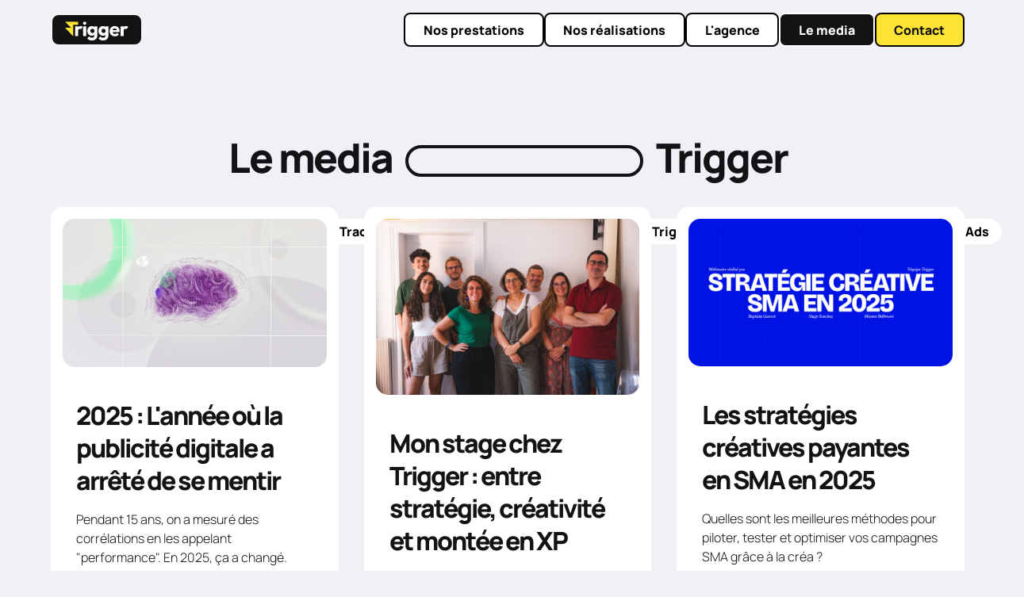

--- FILE ---
content_type: text/html
request_url: https://www.trigger.fr/media
body_size: 9163
content:
<!DOCTYPE html><!-- Last Published: Sun Jan 04 2026 08:30:38 GMT+0000 (Coordinated Universal Time) --><html data-wf-domain="www.trigger.fr" data-wf-page="651660ec8bc5c515a1dc6062" data-wf-site="643d520ef9187eb437b0f299" lang="en"><head><meta charset="utf-8"/><title>Le Média Trigger</title><meta content="Un média dédié à la publicité digitale avec des articles et des vidéos pour décrypter les tendances de nos métiers, analyser l’impact de pratiques émergentes et questionner les idées reçues." name="description"/><meta content="Le Média Trigger" property="og:title"/><meta content="Un média dédié à la publicité digitale avec des articles et des vidéos pour décrypter les tendances de nos métiers, analyser l’impact de pratiques émergentes et questionner les idées reçues." property="og:description"/><meta content="https://cdn.prod.website-files.com/643d520ef9187eb437b0f299/65b26ea965d58cf6bc319249_Trigger%20-%20Visuel%20Article%20(1200%20x%20600%20px).png" property="og:image"/><meta content="Le Média Trigger" property="twitter:title"/><meta content="Un média dédié à la publicité digitale avec des articles et des vidéos pour décrypter les tendances de nos métiers, analyser l’impact de pratiques émergentes et questionner les idées reçues." property="twitter:description"/><meta content="https://cdn.prod.website-files.com/643d520ef9187eb437b0f299/65b26ea965d58cf6bc319249_Trigger%20-%20Visuel%20Article%20(1200%20x%20600%20px).png" property="twitter:image"/><meta property="og:type" content="website"/><meta content="summary_large_image" name="twitter:card"/><meta content="width=device-width, initial-scale=1" name="viewport"/><link href="https://cdn.prod.website-files.com/643d520ef9187eb437b0f299/css/trigger-610b31.webflow.shared.b92dc0a73.min.css" rel="stylesheet" type="text/css"/><script type="text/javascript">!function(o,c){var n=c.documentElement,t=" w-mod-";n.className+=t+"js",("ontouchstart"in o||o.DocumentTouch&&c instanceof DocumentTouch)&&(n.className+=t+"touch")}(window,document);</script><link href="https://cdn.prod.website-files.com/643d520ef9187eb437b0f299/6488b2e7d6dfd29fb2e39a0f_trigger%20favicon.png" rel="shortcut icon" type="image/x-icon"/><link href="https://cdn.prod.website-files.com/643d520ef9187eb437b0f299/6488b312be3967f6f88c76ea_triger%20icon.png" rel="apple-touch-icon"/><link href="https://www.trigger.fr/media" rel="canonical"/><script async="" src="https://www.googletagmanager.com/gtag/js?id=G-C4XS760X9Y"></script><script type="text/javascript">window.dataLayer = window.dataLayer || [];function gtag(){dataLayer.push(arguments);}gtag('set', 'developer_id.dZGVlNj', true);gtag('js', new Date());gtag('config', 'G-C4XS760X9Y');</script>
<style>
  .splide__slide.is-clone video { display:none !important; }
</style><script src="https://cdn.prod.website-files.com/643d520ef9187eb437b0f299%2F652d31f3dc22d7b4ee708e44%2F661a6f1429c0c472ae547afc%2Fclarity_script-0.4.6.js" type="text/javascript"></script></head><body><div class="page-wrapper"><div class="global-styles w-embed"><style>

/* Focus state style for keyboard navigation for the focusable elements */
*[tabindex]:focus-visible,
  input[type="file"]:focus-visible {
   outline: 0.125rem solid #4d65ff;
   outline-offset: 0.125rem;
}

/* Get rid of top margin on first element in any rich text element */
.w-richtext > :not(div):first-child, .w-richtext > div:first-child > :first-child {
  margin-top: 0 !important;
}

/* Get rid of bottom margin on last element in any rich text element */
.w-richtext>:last-child, .w-richtext ol li:last-child, .w-richtext ul li:last-child {
	margin-bottom: 0 !important;
}

/* Prevent all click and hover interaction with an element */
.pointer-events-off {
	pointer-events: none;
}

/* Enables all click and hover interaction with an element */
.pointer-events-on {
  pointer-events: auto;
}

/* Create a class of .div-square which maintains a 1:1 dimension of a div */
.div-square::after {
	content: "";
	display: block;
	padding-bottom: 100%;
}

/* Make sure containers never lose their center alignment */
.container-medium,.container-small, .container-large {
	margin-right: auto !important;
  margin-left: auto !important;
}

/* 
Make the following elements inherit typography styles from the parent and not have hardcoded values. 
Important: You will not be able to style for example "All Links" in Designer with this CSS applied.
Uncomment this CSS to use it in the project. Leave this message for future hand-off.
*/
/*
a,
.w-input,
.w-select,
.w-tab-link,
.w-nav-link,
.w-dropdown-btn,
.w-dropdown-toggle,
.w-dropdown-link {
  color: inherit;
  text-decoration: inherit;
  font-size: inherit;
}
*/

/* Apply "..." after 3 lines of text */
.text-style-3lines {
	display: -webkit-box;
	overflow: hidden;
	-webkit-line-clamp: 3;
	-webkit-box-orient: vertical;
}

/* Apply "..." after 2 lines of text */
.text-style-2lines {
	display: -webkit-box;
	overflow: hidden;
	-webkit-line-clamp: 2;
	-webkit-box-orient: vertical;
}

/* Adds inline flex display */
.display-inlineflex {
  display: inline-flex;
}

/* These classes are never overwritten */
.hide {
  display: none !important;
}

@media screen and (max-width: 991px) {
    .hide, .hide-tablet {
        display: none !important;
    }
}
  @media screen and (max-width: 767px) {
    .hide-mobile-landscape{
      display: none !important;
    }
}
  @media screen and (max-width: 479px) {
    .hide-mobile{
      display: none !important;
    }
}
 
.margin-0 {
  margin: 0rem !important;
}
  
.padding-0 {
  padding: 0rem !important;
}

.spacing-clean {
padding: 0rem !important;
margin: 0rem !important;
}

.margin-top {
  margin-right: 0rem !important;
  margin-bottom: 0rem !important;
  margin-left: 0rem !important;
}

.padding-top {
  padding-right: 0rem !important;
  padding-bottom: 0rem !important;
  padding-left: 0rem !important;
}
  
.margin-right {
  margin-top: 0rem !important;
  margin-bottom: 0rem !important;
  margin-left: 0rem !important;
}

.padding-right {
  padding-top: 0rem !important;
  padding-bottom: 0rem !important;
  padding-left: 0rem !important;
}

.margin-bottom {
  margin-top: 0rem !important;
  margin-right: 0rem !important;
  margin-left: 0rem !important;
}

.padding-bottom {
  padding-top: 0rem !important;
  padding-right: 0rem !important;
  padding-left: 0rem !important;
}

.margin-left {
  margin-top: 0rem !important;
  margin-right: 0rem !important;
  margin-bottom: 0rem !important;
}
  
.padding-left {
  padding-top: 0rem !important;
  padding-right: 0rem !important;
  padding-bottom: 0rem !important;
}
  
.margin-horizontal {
  margin-top: 0rem !important;
  margin-bottom: 0rem !important;
}

.padding-horizontal {
  padding-top: 0rem !important;
  padding-bottom: 0rem !important;
}

.margin-vertical {
  margin-right: 0rem !important;
  margin-left: 0rem !important;
}
  
.padding-vertical {
  padding-right: 0rem !important;
  padding-left: 0rem !important;
}

/* Apply "..." at 100% width */
.truncate-width { 
		width: 100%; 
    white-space: nowrap; 
    overflow: hidden; 
    text-overflow: ellipsis; 
}
/* Removes native scrollbar */
.no-scrollbar {
    -ms-overflow-style: none;
    overflow: -moz-scrollbars-none; 
}

.no-scrollbar::-webkit-scrollbar {
    display: none;
}

</style></div><div class="main-wrapper"><div data-animation="default" class="navbar1_component w-nav" data-easing2="ease" fs-scrolldisable-element="smart-nav" data-easing="ease" data-collapse="medium" data-w-id="3940adc9-2467-737a-fcc4-774596012f41" role="banner" data-no-scroll="1" data-duration="400" data-doc-height="1"><div class="navbar1_container"><a href="/" class="logo w-inline-block"><img src="https://cdn.prod.website-files.com/643d520ef9187eb437b0f299/6481989eb32c167045d58b5f_Trigger%20logo%20noir%20jaune.svg" loading="lazy" width="214" alt="Trigger logo jaune et blanc" class="header-logo"/></a><a href="#" class="navbar1_logo-link w-nav-brand"><img src="https://cdn.prod.website-files.com/643d520ef9187eb437b0f299/64802283382f148958a0945c_trigger%20logo%20negative.svg" loading="lazy" width="131" alt="Logo Trigger négatif" class="navbar1_logo"/></a><nav role="navigation" class="navbar1_menu is-page-height-tablet w-nav-menu"><div class="navbar1_menu-buttons"><a href="/nos-prestations" class="button is-secondary is-nav w-button">Nos prestations</a><a href="/realisations" class="button is-secondary is-nav w-button">Nos réalisations</a><a href="/agence" class="button is-secondary is-nav w-button">L&#x27;agence</a><a href="/media" aria-current="page" class="button is-secondary is-nav w-button w--current">Le media</a><a href="/contact" class="button is-alternate is-nav w-button">Contact</a></div></nav><div class="navbar1_menu-button w-nav-button"><div class="menu-icon1"><div class="menu-icon1_line-top"></div><div class="menu-icon1_line-middle"><div class="menu-icon_line-middle-inner"></div></div><div class="menu-icon1_line-bottom"></div></div></div></div></div><section class="section_blog-posts"><div class="padding-global"><div class="padding-section-large"><div class="margin-top margin-small"><div class="margin-bottom margin-medium"><div class="blog-title_grid"><h1 class="heading-style-h0">Le media</h1><div><div class="blog-visual"></div></div><h2 class="heading-style-h0">Trigger</h2></div></div><div class="w-dyn-list"><div role="list" class="blog-posts_component w-dyn-items"><div role="listitem" class="blog-posts_item w-dyn-item"><div class="margin-bottom margin-small"><div class="blog-post_thumbnail"><img alt="" loading="lazy" src="https://cdn.prod.website-files.com/657e1506322b6fc373ef8dcf/695238edc1220563fe8e6f59_pexels-googledeepmind-17483868.jpg" sizes="100vw" srcset="https://cdn.prod.website-files.com/657e1506322b6fc373ef8dcf/695238edc1220563fe8e6f59_pexels-googledeepmind-17483868-p-500.jpg 500w, https://cdn.prod.website-files.com/657e1506322b6fc373ef8dcf/695238edc1220563fe8e6f59_pexels-googledeepmind-17483868-p-800.jpg 800w, https://cdn.prod.website-files.com/657e1506322b6fc373ef8dcf/695238edc1220563fe8e6f59_pexels-googledeepmind-17483868-p-1080.jpg 1080w, https://cdn.prod.website-files.com/657e1506322b6fc373ef8dcf/695238edc1220563fe8e6f59_pexels-googledeepmind-17483868-p-1600.jpg 1600w, https://cdn.prod.website-files.com/657e1506322b6fc373ef8dcf/695238edc1220563fe8e6f59_pexels-googledeepmind-17483868-p-2000.jpg 2000w, https://cdn.prod.website-files.com/657e1506322b6fc373ef8dcf/695238edc1220563fe8e6f59_pexels-googledeepmind-17483868-p-2600.jpg 2600w, https://cdn.prod.website-files.com/657e1506322b6fc373ef8dcf/695238edc1220563fe8e6f59_pexels-googledeepmind-17483868-p-3200.jpg 3200w, https://cdn.prod.website-files.com/657e1506322b6fc373ef8dcf/695238edc1220563fe8e6f59_pexels-googledeepmind-17483868.jpg 7200w" class="image-30"/><a href="#" class="blog-post_category w-inline-block"><div class="text-block-7">Tracking</div></a></div></div><div class="blog_content"><h2 class="heading-style-h4">2025 : L&#x27;année où la publicité digitale a arrêté de se mentir</h2><p>Pendant 15 ans, on a mesuré des corrélations en les appelant &quot;performance&quot;. En 2025, ça a changé.</p><div class="div-block-27"><div class="read-more"><div class="div-block-26"><div class="text-weight-bold">Lire la suite</div><img src="https://cdn.prod.website-files.com/643d520ef9187eb437b0f299/657e1a881eee1bef262136d6_arrow.svg" loading="lazy" alt="icone flèche" class="image-29"/></div></div><div>2026</div></div></div><a href="/blog-posts/2025-lannee-ou-la-publicite-digitale-a-arrete-de-se-mentir" class="div-block-29 w-inline-block"></a></div><div role="listitem" class="blog-posts_item w-dyn-item"><div class="margin-bottom margin-small"><div class="blog-post_thumbnail"><img alt="" loading="lazy" src="https://cdn.prod.website-files.com/657e1506322b6fc373ef8dcf/687f508420e2456e277ba6c1_DSCF9189-2%20(2)%20(1).jpg" sizes="100vw" srcset="https://cdn.prod.website-files.com/657e1506322b6fc373ef8dcf/687f508420e2456e277ba6c1_DSCF9189-2%20(2)%20(1)-p-500.jpg 500w, https://cdn.prod.website-files.com/657e1506322b6fc373ef8dcf/687f508420e2456e277ba6c1_DSCF9189-2%20(2)%20(1)-p-800.jpg 800w, https://cdn.prod.website-files.com/657e1506322b6fc373ef8dcf/687f508420e2456e277ba6c1_DSCF9189-2%20(2)%20(1)-p-1080.jpg 1080w, https://cdn.prod.website-files.com/657e1506322b6fc373ef8dcf/687f508420e2456e277ba6c1_DSCF9189-2%20(2)%20(1)-p-1600.jpg 1600w, https://cdn.prod.website-files.com/657e1506322b6fc373ef8dcf/687f508420e2456e277ba6c1_DSCF9189-2%20(2)%20(1)-p-2000.jpg 2000w, https://cdn.prod.website-files.com/657e1506322b6fc373ef8dcf/687f508420e2456e277ba6c1_DSCF9189-2%20(2)%20(1)-p-2600.jpg 2600w, https://cdn.prod.website-files.com/657e1506322b6fc373ef8dcf/687f508420e2456e277ba6c1_DSCF9189-2%20(2)%20(1)-p-3200.jpg 3200w, https://cdn.prod.website-files.com/657e1506322b6fc373ef8dcf/687f508420e2456e277ba6c1_DSCF9189-2%20(2)%20(1).jpg 5982w" class="image-30"/><a href="#" class="blog-post_category w-inline-block"><div class="text-block-7">Trigger</div></a></div></div><div class="blog_content"><h2 class="heading-style-h4">Mon stage chez Trigger : entre stratégie, créativité et montée en XP</h2><p>Camille, notre stagiaire vous raconte son expérience au sein de Trigger. </p><div class="div-block-27"><div class="read-more"><div class="div-block-26"><div class="text-weight-bold">Lire la suite</div><img src="https://cdn.prod.website-files.com/643d520ef9187eb437b0f299/657e1a881eee1bef262136d6_arrow.svg" loading="lazy" alt="icone flèche" class="image-29"/></div></div><div>2025</div></div></div><a href="/blog-posts/mon-stage-chez-trigger" class="div-block-29 w-inline-block"></a></div><div role="listitem" class="blog-posts_item w-dyn-item"><div class="margin-bottom margin-small"><div class="blog-post_thumbnail"><img alt="" loading="lazy" src="https://cdn.prod.website-files.com/657e1506322b6fc373ef8dcf/685ea6b3aa5563bffb4cb91d_1.png" sizes="100vw" srcset="https://cdn.prod.website-files.com/657e1506322b6fc373ef8dcf/685ea6b3aa5563bffb4cb91d_1-p-500.png 500w, https://cdn.prod.website-files.com/657e1506322b6fc373ef8dcf/685ea6b3aa5563bffb4cb91d_1-p-800.png 800w, https://cdn.prod.website-files.com/657e1506322b6fc373ef8dcf/685ea6b3aa5563bffb4cb91d_1-p-1080.png 1080w, https://cdn.prod.website-files.com/657e1506322b6fc373ef8dcf/685ea6b3aa5563bffb4cb91d_1.png 1607w" class="image-30"/><a href="#" class="blog-post_category w-inline-block"><div class="text-block-7">Ads</div></a></div></div><div class="blog_content"><h2 class="heading-style-h4">Les stratégies créatives payantes en SMA en 2025</h2><p> Quelles sont les meilleures méthodes pour piloter, tester et optimiser vos campagnes SMA grâce à la créa ?</p><div class="div-block-27"><div class="read-more"><div class="div-block-26"><div class="text-weight-bold">Lire la suite</div><img src="https://cdn.prod.website-files.com/643d520ef9187eb437b0f299/657e1a881eee1bef262136d6_arrow.svg" loading="lazy" alt="icone flèche" class="image-29"/></div></div><div>2025</div></div></div><a href="/blog-posts/les-strategies-creatives-payantes-en-sma-en-2025" class="div-block-29 w-inline-block"></a></div><div role="listitem" class="blog-posts_item w-dyn-item"><div class="margin-bottom margin-small"><div class="blog-post_thumbnail"><img alt="" loading="lazy" src="https://cdn.prod.website-files.com/657e1506322b6fc373ef8dcf/685531f85044265efbefa421_1750090099334_edited.jpg" sizes="100vw" srcset="https://cdn.prod.website-files.com/657e1506322b6fc373ef8dcf/685531f85044265efbefa421_1750090099334_edited-p-500.jpg 500w, https://cdn.prod.website-files.com/657e1506322b6fc373ef8dcf/685531f85044265efbefa421_1750090099334_edited-p-800.jpg 800w, https://cdn.prod.website-files.com/657e1506322b6fc373ef8dcf/685531f85044265efbefa421_1750090099334_edited-p-1080.jpg 1080w, https://cdn.prod.website-files.com/657e1506322b6fc373ef8dcf/685531f85044265efbefa421_1750090099334_edited.jpg 1471w" class="image-30"/><a href="#" class="blog-post_category w-inline-block"><div class="text-block-7">Tracking</div></a></div></div><div class="blog_content"><h2 class="heading-style-h4">MeasureCamp Paris 2025, on y était et on vous en parle !</h2><p>On vous raconte l&#x27;édition 2025 de l’événement incontournable des passionnés de data et de web analyse.</p><div class="div-block-27"><div class="read-more"><div class="div-block-26"><div class="text-weight-bold">Lire la suite</div><img src="https://cdn.prod.website-files.com/643d520ef9187eb437b0f299/657e1a881eee1bef262136d6_arrow.svg" loading="lazy" alt="icone flèche" class="image-29"/></div></div><div>2025</div></div></div><a href="/blog-posts/notre-bilan-du-measurecamp-paris-2025" class="div-block-29 w-inline-block"></a></div><div role="listitem" class="blog-posts_item w-dyn-item"><div class="margin-bottom margin-small"><div class="blog-post_thumbnail"><img alt="" loading="lazy" src="https://cdn.prod.website-files.com/657e1506322b6fc373ef8dcf/6756b3fb8043814c30875296_Design%20sans%20titre%20(15).png" sizes="100vw" srcset="https://cdn.prod.website-files.com/657e1506322b6fc373ef8dcf/6756b3fb8043814c30875296_Design%20sans%20titre%20(15)-p-500.png 500w, https://cdn.prod.website-files.com/657e1506322b6fc373ef8dcf/6756b3fb8043814c30875296_Design%20sans%20titre%20(15)-p-800.png 800w, https://cdn.prod.website-files.com/657e1506322b6fc373ef8dcf/6756b3fb8043814c30875296_Design%20sans%20titre%20(15)-p-1080.png 1080w, https://cdn.prod.website-files.com/657e1506322b6fc373ef8dcf/6756b3fb8043814c30875296_Design%20sans%20titre%20(15).png 1200w" class="image-30"/><a href="#" class="blog-post_category w-inline-block"><div class="text-block-7">Trigger</div></a></div></div><div class="blog_content"><h2 class="heading-style-h4">Baptiste Garnot interviewé sur le blog de La Mandrette </h2><p>Retrouvez Baptiste Garnot en interview sur le blog de l&#x27;agence La Mandrette.</p><div class="div-block-27"><div class="read-more"><div class="div-block-26"><div class="text-weight-bold">Lire la suite</div><img src="https://cdn.prod.website-files.com/643d520ef9187eb437b0f299/657e1a881eee1bef262136d6_arrow.svg" loading="lazy" alt="icone flèche" class="image-29"/></div></div><div>2024</div></div></div><a href="/blog-posts/baptiste-garnot-interview-la-mandrette" class="div-block-29 w-inline-block"></a></div><div role="listitem" class="blog-posts_item w-dyn-item"><div class="margin-bottom margin-small"><div class="blog-post_thumbnail"><img alt="" loading="lazy" src="https://cdn.prod.website-files.com/657e1506322b6fc373ef8dcf/66f31f6f5aaa9b92b42b5951_vlcsnap-2024-09-24-22h06m55s292.png" sizes="100vw" srcset="https://cdn.prod.website-files.com/657e1506322b6fc373ef8dcf/66f31f6f5aaa9b92b42b5951_vlcsnap-2024-09-24-22h06m55s292-p-500.png 500w, https://cdn.prod.website-files.com/657e1506322b6fc373ef8dcf/66f31f6f5aaa9b92b42b5951_vlcsnap-2024-09-24-22h06m55s292-p-800.png 800w, https://cdn.prod.website-files.com/657e1506322b6fc373ef8dcf/66f31f6f5aaa9b92b42b5951_vlcsnap-2024-09-24-22h06m55s292-p-1080.png 1080w, https://cdn.prod.website-files.com/657e1506322b6fc373ef8dcf/66f31f6f5aaa9b92b42b5951_vlcsnap-2024-09-24-22h06m55s292-p-1600.png 1600w, https://cdn.prod.website-files.com/657e1506322b6fc373ef8dcf/66f31f6f5aaa9b92b42b5951_vlcsnap-2024-09-24-22h06m55s292.png 1919w" class="image-30"/><a href="#" class="blog-post_category w-inline-block"><div class="text-block-7">Étude de cas</div></a></div></div><div class="blog_content"><h2 class="heading-style-h4">Trigger réalise une campagne de sensibilisation pour Baluchon France</h2><p>Connaissez-vous le Baluchonnage ? On vous en parle dans cet article ! </p><div class="div-block-27"><div class="read-more"><div class="div-block-26"><div class="text-weight-bold">Lire la suite</div><img src="https://cdn.prod.website-files.com/643d520ef9187eb437b0f299/657e1a881eee1bef262136d6_arrow.svg" loading="lazy" alt="icone flèche" class="image-29"/></div></div><div>2024</div></div></div><a href="/blog-posts/trigger-campagne-baluchon-france" class="div-block-29 w-inline-block"></a></div><div role="listitem" class="blog-posts_item w-dyn-item"><div class="margin-bottom margin-small"><div class="blog-post_thumbnail"><img alt="" loading="lazy" src="https://cdn.prod.website-files.com/657e1506322b6fc373ef8dcf/6679458713529ad5b8dda40a_Thumbnail%20-%2099%20pb%20(1).png" sizes="100vw" srcset="https://cdn.prod.website-files.com/657e1506322b6fc373ef8dcf/6679458713529ad5b8dda40a_Thumbnail%20-%2099%20pb%20(1)-p-500.png 500w, https://cdn.prod.website-files.com/657e1506322b6fc373ef8dcf/6679458713529ad5b8dda40a_Thumbnail%20-%2099%20pb%20(1)-p-800.png 800w, https://cdn.prod.website-files.com/657e1506322b6fc373ef8dcf/6679458713529ad5b8dda40a_Thumbnail%20-%2099%20pb%20(1)-p-1080.png 1080w, https://cdn.prod.website-files.com/657e1506322b6fc373ef8dcf/6679458713529ad5b8dda40a_Thumbnail%20-%2099%20pb%20(1).png 1200w" class="image-30"/><a href="#" class="blog-post_category w-inline-block"><div class="text-block-7">Marketing</div></a></div></div><div class="blog_content"><h2 class="heading-style-h4">Pourquoi créer une landing page si on a déjà un site web ? </h2><p>99 problèmes / épisode 2 - Pourquoi créer une landing page si on a déjà un site web ? </p><div class="div-block-27"><div class="read-more"><div class="div-block-26"><div class="text-weight-bold">Lire la suite</div><img src="https://cdn.prod.website-files.com/643d520ef9187eb437b0f299/657e1a881eee1bef262136d6_arrow.svg" loading="lazy" alt="icone flèche" class="image-29"/></div></div><div>2024</div></div></div><a href="/blog-posts/pourquoi-creer-une-landing-page-si-on-a-deja-un-site-web" class="div-block-29 w-inline-block"></a></div><div role="listitem" class="blog-posts_item w-dyn-item"><div class="margin-bottom margin-small"><div class="blog-post_thumbnail"><img alt="" loading="lazy" src="https://cdn.prod.website-files.com/657e1506322b6fc373ef8dcf/66589144a638c3a7b9a8d902_Design%20sans%20titre%20(9).png" sizes="100vw" srcset="https://cdn.prod.website-files.com/657e1506322b6fc373ef8dcf/66589144a638c3a7b9a8d902_Design%20sans%20titre%20(9)-p-500.png 500w, https://cdn.prod.website-files.com/657e1506322b6fc373ef8dcf/66589144a638c3a7b9a8d902_Design%20sans%20titre%20(9)-p-800.png 800w, https://cdn.prod.website-files.com/657e1506322b6fc373ef8dcf/66589144a638c3a7b9a8d902_Design%20sans%20titre%20(9)-p-1080.png 1080w, https://cdn.prod.website-files.com/657e1506322b6fc373ef8dcf/66589144a638c3a7b9a8d902_Design%20sans%20titre%20(9).png 1200w" class="image-30"/><a href="#" class="blog-post_category w-inline-block"><div class="text-block-7">Trigger</div></a></div></div><div class="blog_content"><h2 class="heading-style-h4">Trigger fête ses 1 an dans la presse éco !</h2><p>Un an après sa création, Trigger est salué par la presse économique pour la signature de nouveaux clients prestigieux.</p><div class="div-block-27"><div class="read-more"><div class="div-block-26"><div class="text-weight-bold">Lire la suite</div><img src="https://cdn.prod.website-files.com/643d520ef9187eb437b0f299/657e1a881eee1bef262136d6_arrow.svg" loading="lazy" alt="icone flèche" class="image-29"/></div></div><div>2024</div></div></div><a href="/blog-posts/trigger-est-dans-la-presse" class="div-block-29 w-inline-block"></a></div><div role="listitem" class="blog-posts_item w-dyn-item"><div class="margin-bottom margin-small"><div class="blog-post_thumbnail"><img alt="" loading="lazy" src="https://cdn.prod.website-files.com/657e1506322b6fc373ef8dcf/66278a0555bf1571a918f3df_Sans%20titre-1.png" sizes="100vw" srcset="https://cdn.prod.website-files.com/657e1506322b6fc373ef8dcf/66278a0555bf1571a918f3df_Sans%20titre-1-p-500.png 500w, https://cdn.prod.website-files.com/657e1506322b6fc373ef8dcf/66278a0555bf1571a918f3df_Sans%20titre-1-p-800.png 800w, https://cdn.prod.website-files.com/657e1506322b6fc373ef8dcf/66278a0555bf1571a918f3df_Sans%20titre-1-p-1080.png 1080w, https://cdn.prod.website-files.com/657e1506322b6fc373ef8dcf/66278a0555bf1571a918f3df_Sans%20titre-1.png 1200w" class="image-30"/><a href="#" class="blog-post_category w-inline-block"><div class="text-block-7">Trigger</div></a></div></div><div class="blog_content"><h2 class="heading-style-h4">Comment faire vivre sa charte graphique sur le web ?</h2><p>99 problèmes / épisode 1 - Comment activer l&#x27;identité visuelle d&#x27;une marque dans le temps sans lasser l&#x27;internaute ? </p><div class="div-block-27"><div class="read-more"><div class="div-block-26"><div class="text-weight-bold">Lire la suite</div><img src="https://cdn.prod.website-files.com/643d520ef9187eb437b0f299/657e1a881eee1bef262136d6_arrow.svg" loading="lazy" alt="icone flèche" class="image-29"/></div></div><div>2024</div></div></div><a href="/blog-posts/comment-faire-vivre-sa-charte-graphique-sur-le-web" class="div-block-29 w-inline-block"></a></div><div role="listitem" class="blog-posts_item w-dyn-item"><div class="margin-bottom margin-small"><div class="blog-post_thumbnail"><img alt="" loading="lazy" src="https://cdn.prod.website-files.com/657e1506322b6fc373ef8dcf/66223770eeccf1a42cc8878a_Sans%20titre-1.png" sizes="100vw" srcset="https://cdn.prod.website-files.com/657e1506322b6fc373ef8dcf/66223770eeccf1a42cc8878a_Sans%20titre-1-p-500.png 500w, https://cdn.prod.website-files.com/657e1506322b6fc373ef8dcf/66223770eeccf1a42cc8878a_Sans%20titre-1-p-800.png 800w, https://cdn.prod.website-files.com/657e1506322b6fc373ef8dcf/66223770eeccf1a42cc8878a_Sans%20titre-1-p-1080.png 1080w, https://cdn.prod.website-files.com/657e1506322b6fc373ef8dcf/66223770eeccf1a42cc8878a_Sans%20titre-1.png 1200w" class="image-30"/><a href="#" class="blog-post_category w-inline-block"><div class="text-block-7">Étude de cas</div></a></div></div><div class="blog_content"><h2 class="heading-style-h4">Trigger réalise 2 landing pages pour l&#x27;IUCT Oncopole</h2><p>Découvrez comment les landing pages permettent de faire vivre vos campagnes de communication dans la durée.</p><div class="div-block-27"><div class="read-more"><div class="div-block-26"><div class="text-weight-bold">Lire la suite</div><img src="https://cdn.prod.website-files.com/643d520ef9187eb437b0f299/657e1a881eee1bef262136d6_arrow.svg" loading="lazy" alt="icone flèche" class="image-29"/></div></div><div>2024</div></div></div><a href="/blog-posts/trigger-landing-pages-iuct-oncopole" class="div-block-29 w-inline-block"></a></div><div role="listitem" class="blog-posts_item w-dyn-item"><div class="margin-bottom margin-small"><div class="blog-post_thumbnail"><img alt="" loading="lazy" src="https://cdn.prod.website-files.com/657e1506322b6fc373ef8dcf/661411d440cc6c4d9d5522ad_Miniature%20article%20(open%20graph)%20(5).png" sizes="100vw" srcset="https://cdn.prod.website-files.com/657e1506322b6fc373ef8dcf/661411d440cc6c4d9d5522ad_Miniature%20article%20(open%20graph)%20(5)-p-500.png 500w, https://cdn.prod.website-files.com/657e1506322b6fc373ef8dcf/661411d440cc6c4d9d5522ad_Miniature%20article%20(open%20graph)%20(5)-p-800.png 800w, https://cdn.prod.website-files.com/657e1506322b6fc373ef8dcf/661411d440cc6c4d9d5522ad_Miniature%20article%20(open%20graph)%20(5)-p-1080.png 1080w, https://cdn.prod.website-files.com/657e1506322b6fc373ef8dcf/661411d440cc6c4d9d5522ad_Miniature%20article%20(open%20graph)%20(5).png 1200w" class="image-30"/><a href="#" class="blog-post_category w-inline-block"><div class="text-block-7">Marketing</div></a></div></div><div class="blog_content"><h2 class="heading-style-h4">Comment choisir vos canaux d’acquisition en ligne ?</h2><p>Découvrez la méthode de Trigger pour définir les canaux d’acquisition les plus adaptés à votre stratégie marketing.</p><div class="div-block-27"><div class="read-more"><div class="div-block-26"><div class="text-weight-bold">Lire la suite</div><img src="https://cdn.prod.website-files.com/643d520ef9187eb437b0f299/657e1a881eee1bef262136d6_arrow.svg" loading="lazy" alt="icone flèche" class="image-29"/></div></div><div>2024</div></div></div><a href="/blog-posts/comment-choisir-vos-canaux-acquisition-en-ligne" class="div-block-29 w-inline-block"></a></div><div role="listitem" class="blog-posts_item w-dyn-item"><div class="margin-bottom margin-small"><div class="blog-post_thumbnail"><img alt="" loading="lazy" src="https://cdn.prod.website-files.com/657e1506322b6fc373ef8dcf/65fac9c4bc21baf6624e28b2_Sans%20titre-1.png" sizes="100vw" srcset="https://cdn.prod.website-files.com/657e1506322b6fc373ef8dcf/65fac9c4bc21baf6624e28b2_Sans%20titre-1-p-500.png 500w, https://cdn.prod.website-files.com/657e1506322b6fc373ef8dcf/65fac9c4bc21baf6624e28b2_Sans%20titre-1-p-800.png 800w, https://cdn.prod.website-files.com/657e1506322b6fc373ef8dcf/65fac9c4bc21baf6624e28b2_Sans%20titre-1-p-1080.png 1080w, https://cdn.prod.website-files.com/657e1506322b6fc373ef8dcf/65fac9c4bc21baf6624e28b2_Sans%20titre-1.png 1200w" class="image-30"/><a href="#" class="blog-post_category w-inline-block"><div class="text-block-7">Étude de cas</div></a></div></div><div class="blog_content"><h2 class="heading-style-h4">Trigger récompensé au SMX Paris 2024 </h2><p>Trigger remporte le prix de la meilleure campagne Social Ads de 2024 au SMX Paris pour son travail avec Enchères VO. </p><div class="div-block-27"><div class="read-more"><div class="div-block-26"><div class="text-weight-bold">Lire la suite</div><img src="https://cdn.prod.website-files.com/643d520ef9187eb437b0f299/657e1a881eee1bef262136d6_arrow.svg" loading="lazy" alt="icone flèche" class="image-29"/></div></div><div>2024</div></div></div><a href="/blog-posts/trigger-encheresvo-smx-paris-semy-awards" class="div-block-29 w-inline-block"></a></div><div role="listitem" class="blog-posts_item w-dyn-item"><div class="margin-bottom margin-small"><div class="blog-post_thumbnail"><img alt="" loading="lazy" src="https://cdn.prod.website-files.com/657e1506322b6fc373ef8dcf/65c393a541823280e8e11d6d_Miniature%20article%20(open%20graph)%20(2).png" sizes="100vw" srcset="https://cdn.prod.website-files.com/657e1506322b6fc373ef8dcf/65c393a541823280e8e11d6d_Miniature%20article%20(open%20graph)%20(2)-p-500.png 500w, https://cdn.prod.website-files.com/657e1506322b6fc373ef8dcf/65c393a541823280e8e11d6d_Miniature%20article%20(open%20graph)%20(2)-p-800.png 800w, https://cdn.prod.website-files.com/657e1506322b6fc373ef8dcf/65c393a541823280e8e11d6d_Miniature%20article%20(open%20graph)%20(2)-p-1080.png 1080w, https://cdn.prod.website-files.com/657e1506322b6fc373ef8dcf/65c393a541823280e8e11d6d_Miniature%20article%20(open%20graph)%20(2).png 1200w" class="image-30"/><a href="#" class="blog-post_category w-inline-block"><div class="text-block-7">Société</div></a></div></div><div class="blog_content"><h2 class="heading-style-h4">Comment réduire l&#x27;empreinte carbone des campagnes digitales ?</h2><p>Découvrez les impacts de la publicité digitale sur l&#x27;environnement et nos engagements pour les réduire !</p><div class="div-block-27"><div class="read-more"><div class="div-block-26"><div class="text-weight-bold">Lire la suite</div><img src="https://cdn.prod.website-files.com/643d520ef9187eb437b0f299/657e1a881eee1bef262136d6_arrow.svg" loading="lazy" alt="icone flèche" class="image-29"/></div></div><div>2024</div></div></div><a href="/blog-posts/comment-reduire-lempreinte-carbone-des-campagnes-digitales" class="div-block-29 w-inline-block"></a></div><div role="listitem" class="blog-posts_item w-dyn-item"><div class="margin-bottom margin-small"><div class="blog-post_thumbnail"><img alt="" loading="lazy" src="https://cdn.prod.website-files.com/657e1506322b6fc373ef8dcf/65afadad75569737dc4b76ed_Trigger%20-%20Visuel%20Article.png" sizes="100vw" srcset="https://cdn.prod.website-files.com/657e1506322b6fc373ef8dcf/65afadad75569737dc4b76ed_Trigger%20-%20Visuel%20Article-p-500.png 500w, https://cdn.prod.website-files.com/657e1506322b6fc373ef8dcf/65afadad75569737dc4b76ed_Trigger%20-%20Visuel%20Article-p-800.png 800w, https://cdn.prod.website-files.com/657e1506322b6fc373ef8dcf/65afadad75569737dc4b76ed_Trigger%20-%20Visuel%20Article-p-1080.png 1080w, https://cdn.prod.website-files.com/657e1506322b6fc373ef8dcf/65afadad75569737dc4b76ed_Trigger%20-%20Visuel%20Article-p-1600.png 1600w, https://cdn.prod.website-files.com/657e1506322b6fc373ef8dcf/65afadad75569737dc4b76ed_Trigger%20-%20Visuel%20Article-p-2000.png 2000w, https://cdn.prod.website-files.com/657e1506322b6fc373ef8dcf/65afadad75569737dc4b76ed_Trigger%20-%20Visuel%20Article-p-2600.png 2600w, https://cdn.prod.website-files.com/657e1506322b6fc373ef8dcf/65afadad75569737dc4b76ed_Trigger%20-%20Visuel%20Article-p-3200.png 3200w, https://cdn.prod.website-files.com/657e1506322b6fc373ef8dcf/65afadad75569737dc4b76ed_Trigger%20-%20Visuel%20Article.png 3552w" class="image-30"/><a href="#" class="blog-post_category w-inline-block"><div class="text-block-7">Trigger</div></a></div></div><div class="blog_content"><h2 class="heading-style-h4">Bienvenue sur le média Trigger !</h2><p>Si vous lisez cet article, vous participez au début d’une belle histoire : la création du média Trigger.</p><div class="div-block-27"><div class="read-more"><div class="div-block-26"><div class="text-weight-bold">Lire la suite</div><img src="https://cdn.prod.website-files.com/643d520ef9187eb437b0f299/657e1a881eee1bef262136d6_arrow.svg" loading="lazy" alt="icone flèche" class="image-29"/></div></div><div>2024</div></div></div><a href="/blog-posts/bienvenue-sur-le-media-trigger" class="div-block-29 w-inline-block"></a></div></div></div></div></div></div></section><div id="footer" class="section_footer"><div class="padding-global"><div class="padding-section-medium"><div class="container-large"><div class="w-layout-grid footer_component"><div id="w-node-_4ae2335d-991a-b8c5-1b5c-6b7d2a595bde-2a595bd9" class="footer_col1"><div class="footer-menu"><h3 class="footer-col_title">navigation</h3><div class="footer-col_block"><div class="margin-bottom margin-tiny"><a href="/vos-besoins" class="footer-col_link">Vos besoins</a></div><div class="footer-col_block-sub"><a href="/besoins/booster-votre-notoriete" class="footer-col_link-sub">Booster votre notoriété</a></div><div class="footer-col_block-sub"><a href="/besoins/rencontrer-vos-prospects" class="footer-col_link-sub">Rencontrer des prospects</a></div><div class="footer-col_block-sub"><a href="/besoins/developper-votre-ecommerce" class="footer-col_link-sub">Générer des ventes</a></div><div class="footer-col_block-sub"><a href="/besoins/recruter-des-talents" class="footer-col_link-sub">Recruter des talents</a></div></div><div class="footer-col_block"><div class="margin-bottom margin-tiny"><a href="/nos-prestations" class="footer-col_link">Nos prestations</a></div><div class="footer-col_block-sub"><a href="https://www.trigger.fr/nos-prestations#bloc-prestas-1" class="footer-col_link-sub">Stratégie d&#x27;acquisition</a></div><div class="footer-col_block-sub"><a href="https://www.trigger.fr/nos-prestations#bloc-prestas-2" class="footer-col_link-sub">Création de contenus</a></div><div class="footer-col_block-sub"><a href="https://www.trigger.fr/nos-prestations#bloc-prestas-3" class="footer-col_link-sub">Gestion des campagnes</a></div><div class="footer-col_block-sub"><a href="https://www.trigger.fr/nos-prestations#bloc-prestas-4" class="footer-col_link-sub">Mesure de la performance</a></div></div><div class="footer-col_block"><a href="/realisations" class="footer-col_link">Nos réalisations</a></div><div class="footer-col_block"><a href="/agence" class="footer-col_link">L&#x27;agence</a></div><div class="footer-col_block"><a href="/media" aria-current="page" class="footer-col_link w--current">Le media</a></div><div class="footer-col_block"><a href="/contact" class="footer-col_link">Contact</a></div></div></div><div id="w-node-_4ae2335d-991a-b8c5-1b5c-6b7d2a595c12-2a595bd9" class="footer_cta"><div class="text-align-center"><h2>On a sûrement des choses à se dire</h2></div><div class="margin-top margin-huge"><a data-w-id="4ae2335d-991a-b8c5-1b5c-6b7d2a595c17" href="/contact" class="footer-card_component w-inline-block"><div class="footer-card_image"><img src="https://cdn.prod.website-files.com/643d520ef9187eb437b0f299/64801fe4ccaa062960587b85_Baptiste%20Garnot%20cta.webp" loading="lazy" width="268" sizes="268px" alt="Baptiste garnot" srcset="https://cdn.prod.website-files.com/643d520ef9187eb437b0f299/64801fe4ccaa062960587b85_Baptiste%20Garnot%20cta-p-500.webp 500w, https://cdn.prod.website-files.com/643d520ef9187eb437b0f299/64801fe4ccaa062960587b85_Baptiste%20Garnot%20cta-p-800.webp 800w, https://cdn.prod.website-files.com/643d520ef9187eb437b0f299/64801fe4ccaa062960587b85_Baptiste%20Garnot%20cta.webp 1070w" class="image-5"/><div class="cta-icon"><img src="https://cdn.prod.website-files.com/643d520ef9187eb437b0f299/648021c01e635fc26251cdd2_trigger%20logo%20negative.svg" loading="lazy" width="25" alt="Logo Trigger picto négatif" class="image-7"/></div></div><div class="footer-card_copy"><div class="margin-top margin-medium"><div class="text-align-center"><p class="text-size-medium">Notre future collaboration commence ici.<br/>Échangeons sur vos besoins !</p></div></div></div><div class="div-block-6"><div class="footer-cta-text">Je prends rdv</div></div></a></div></div><div id="w-node-_4ae2335d-991a-b8c5-1b5c-6b7d2a595c26-2a595bd9" class="footer_col3"><div class="footer-menu"><h3 class="footer-col_title">Suivez-nous</h3><div class="footer-col_block"><a href="https://www.linkedin.com/company/agencetrigger" target="_blank" class="footer-col_link">sur LinkedIn</a></div></div><div class="footer-menu"><h3 class="footer-col_title">Adresse</h3><div class="footer-col_block"><div class="footer-col_link">87 avenue de Lombez</div></div><div class="footer-col_block"><div class="footer-col_link">31300 Toulouse</div></div></div><div class="footer-menu"><img src="https://cdn.prod.website-files.com/643d520ef9187eb437b0f299/64802283382f148958a0945c_trigger%20logo%20negative.svg" loading="lazy" width="119" alt="Logo Trigger négatif" class="logo-footer"/><div class="footer-col_block"><a href="/mentions-legales" class="footer-col_link">Mentions Légales</a></div><div class="footer-col_block"><a href="/protection-des-donnees" class="footer-col_link">Protection des données</a></div></div></div></div></div></div></div></div></div></div><script src="https://d3e54v103j8qbb.cloudfront.net/js/jquery-3.5.1.min.dc5e7f18c8.js?site=643d520ef9187eb437b0f299" type="text/javascript" integrity="sha256-9/aliU8dGd2tb6OSsuzixeV4y/faTqgFtohetphbbj0=" crossorigin="anonymous"></script><script src="https://cdn.prod.website-files.com/643d520ef9187eb437b0f299/js/webflow.5ff6f34a.55cda7f80f265919.js" type="text/javascript"></script><!--- Axeptio --->
<script>
window.axeptioSettings = {
  clientId: "64897699c6af951e5639e8a2",
};
(function(d, s) {
  var t = d.getElementsByTagName(s)[0], e = d.createElement(s);
  e.async = true; e.src = "//static.axept.io/sdk.js";
  t.parentNode.insertBefore(e, t);
})(document, "script");
</script>

<!-- Improve the font quality-->
<style>
  * {
  -webkit-font-smoothing: antialiased;
  -moz-osx-font-smoothing: grayscale;
  -o-font-smoothing: antialiased;
}
</style>


<!--- Splide JS styles --->

<link
  rel="stylesheet"
  href="https://cdn.jsdelivr.net/npm/@splidejs/splide@4/dist/css/splide.min.css"
/>

<!--- Splide JS import --->
<script src="https://cdn.jsdelivr.net/npm/@splidejs/splide@4.1.4/dist/js/splide.min.js"></script>

<!--- Importer Splide JS Autoscroll--->
<script src="https://cdn.jsdelivr.net/npm/@splidejs/splide-extension-auto-scroll@0.5.3/dist/js/splide-extension-auto-scroll.min.js"></script>



















<script>
document.addEventListener('DOMContentLoaded', () => {
  // Récupération de l'extension AutoScroll depuis Splide
  const { AutoScroll } = window.splide.Extensions;

  // --- Slider « hero » (SEO Hero) avec défilement auto ---
  const hero = new Splide('.splide.seo-hero', {
    type: 'loop',            // boucle infinie
    autoWidth: true,
    gap: '1rem',
    arrows: false,
    clones : 5,
    drag: false,
    pagination: false,
    autoScroll: {
      speed: 0.6,            // vitesse en px/frame
      autoStart: false,       // ne démarre pas automatiquement
      pauseOnHover: false    // ne s’arrête pas au survol
    },
    lazyLoad: 'nearby'
  }).mount({ AutoScroll }); // ⚠️ on monte explicitement l’extension AutoScroll

  // ✅ Lancement de l’autoScroll après un petit délai
  setTimeout(() => {
    hero.Components.AutoScroll.play();
  }, 500);
  
  
  // Observation des vidéos pour mettre en pause si hors viewport
  document.querySelectorAll('.splide.seo-hero video').forEach(v => {
    const observer = new IntersectionObserver(entries => {
      entries.forEach(e => {
        e.isIntersecting ? v.play() : v.pause();
      });
    }, { threshold: 0.4 });
    observer.observe(v);
    v.pause(); v.muted = true; v.loop = true;
    v.playsInline = true; v.preload = 'metadata';
  });

  
  
  
  // --- Sliders « case studies » — potentiellement multiples ---
  document.querySelectorAll('.splide.cases').forEach(el => {
    const totalSlides = el.querySelectorAll('.splide__slide').length;
    new Splide(el, {
      type: 'loop',
      fixedWidth: '365px',
      gap: '1rem',
      arrows: false,
      drag: false,
      pagination: false,
      clones: totalSlides,     // clones = nombre de slides visibles
      autoScroll: {
        speed: 0.6,            // même vitesse que le hero
        autoStart: true,
        pauseOnHover: false
      }
    }).mount({ AutoScroll });  // ⚠️ on monte l’extension ici aussi
  });
});
</script>
























<!-- Google tag (gtag.js) -->
<script async src="https://www.googletagmanager.com/gtag/js?id=G-C4XS760X9Y"></script>
<script>
  window.dataLayer = window.dataLayer || [];
  function gtag(){dataLayer.push(arguments);}
  gtag('js', new Date());

  gtag('config', 'G-C4XS760X9Y');
</script>

<!-- Google Tag Manager -->
<script>(function(w,d,s,l,i){w[l]=w[l]||[];w[l].push({'gtm.start':
new Date().getTime(),event:'gtm.js'});var f=d.getElementsByTagName(s)[0],
j=d.createElement(s),dl=l!='dataLayer'?'&l='+l:'';j.async=true;j.src=
'https://www.googletagmanager.com/gtm.js?id='+i+dl;f.parentNode.insertBefore(j,f);
})(window,document,'script','dataLayer','GTM-P2VZLJ8');</script>
<!-- End Google Tag Manager --></body></html>

--- FILE ---
content_type: text/css
request_url: https://cdn.prod.website-files.com/643d520ef9187eb437b0f299/css/trigger-610b31.webflow.shared.b92dc0a73.min.css
body_size: 29838
content:
html{-webkit-text-size-adjust:100%;-ms-text-size-adjust:100%;font-family:sans-serif}body{margin:0}article,aside,details,figcaption,figure,footer,header,hgroup,main,menu,nav,section,summary{display:block}audio,canvas,progress,video{vertical-align:baseline;display:inline-block}audio:not([controls]){height:0;display:none}[hidden],template{display:none}a{background-color:#0000}a:active,a:hover{outline:0}abbr[title]{border-bottom:1px dotted}b,strong{font-weight:700}dfn{font-style:italic}h1{margin:.67em 0;font-size:2em}mark{color:#000;background:#ff0}small{font-size:80%}sub,sup{vertical-align:baseline;font-size:75%;line-height:0;position:relative}sup{top:-.5em}sub{bottom:-.25em}img{border:0}svg:not(:root){overflow:hidden}hr{box-sizing:content-box;height:0}pre{overflow:auto}code,kbd,pre,samp{font-family:monospace;font-size:1em}button,input,optgroup,select,textarea{color:inherit;font:inherit;margin:0}button{overflow:visible}button,select{text-transform:none}button,html input[type=button],input[type=reset]{-webkit-appearance:button;cursor:pointer}button[disabled],html input[disabled]{cursor:default}button::-moz-focus-inner,input::-moz-focus-inner{border:0;padding:0}input{line-height:normal}input[type=checkbox],input[type=radio]{box-sizing:border-box;padding:0}input[type=number]::-webkit-inner-spin-button,input[type=number]::-webkit-outer-spin-button{height:auto}input[type=search]{-webkit-appearance:none}input[type=search]::-webkit-search-cancel-button,input[type=search]::-webkit-search-decoration{-webkit-appearance:none}legend{border:0;padding:0}textarea{overflow:auto}optgroup{font-weight:700}table{border-collapse:collapse;border-spacing:0}td,th{padding:0}@font-face{font-family:webflow-icons;src:url([data-uri])format("truetype");font-weight:400;font-style:normal}[class^=w-icon-],[class*=\ w-icon-]{speak:none;font-variant:normal;text-transform:none;-webkit-font-smoothing:antialiased;-moz-osx-font-smoothing:grayscale;font-style:normal;font-weight:400;line-height:1;font-family:webflow-icons!important}.w-icon-slider-right:before{content:""}.w-icon-slider-left:before{content:""}.w-icon-nav-menu:before{content:""}.w-icon-arrow-down:before,.w-icon-dropdown-toggle:before{content:""}.w-icon-file-upload-remove:before{content:""}.w-icon-file-upload-icon:before{content:""}*{box-sizing:border-box}html{height:100%}body{color:#333;background-color:#fff;min-height:100%;margin:0;font-family:Arial,sans-serif;font-size:14px;line-height:20px}img{vertical-align:middle;max-width:100%;display:inline-block}html.w-mod-touch *{background-attachment:scroll!important}.w-block{display:block}.w-inline-block{max-width:100%;display:inline-block}.w-clearfix:before,.w-clearfix:after{content:" ";grid-area:1/1/2/2;display:table}.w-clearfix:after{clear:both}.w-hidden{display:none}.w-button{color:#fff;line-height:inherit;cursor:pointer;background-color:#3898ec;border:0;border-radius:0;padding:9px 15px;text-decoration:none;display:inline-block}input.w-button{-webkit-appearance:button}html[data-w-dynpage] [data-w-cloak]{color:#0000!important}.w-code-block{margin:unset}pre.w-code-block code{all:inherit}.w-optimization{display:contents}.w-webflow-badge,.w-webflow-badge>img{box-sizing:unset;width:unset;height:unset;max-height:unset;max-width:unset;min-height:unset;min-width:unset;margin:unset;padding:unset;float:unset;clear:unset;border:unset;border-radius:unset;background:unset;background-image:unset;background-position:unset;background-size:unset;background-repeat:unset;background-origin:unset;background-clip:unset;background-attachment:unset;background-color:unset;box-shadow:unset;transform:unset;direction:unset;font-family:unset;font-weight:unset;color:unset;font-size:unset;line-height:unset;font-style:unset;font-variant:unset;text-align:unset;letter-spacing:unset;-webkit-text-decoration:unset;text-decoration:unset;text-indent:unset;text-transform:unset;list-style-type:unset;text-shadow:unset;vertical-align:unset;cursor:unset;white-space:unset;word-break:unset;word-spacing:unset;word-wrap:unset;transition:unset}.w-webflow-badge{white-space:nowrap;cursor:pointer;box-shadow:0 0 0 1px #0000001a,0 1px 3px #0000001a;visibility:visible!important;opacity:1!important;z-index:2147483647!important;color:#aaadb0!important;overflow:unset!important;background-color:#fff!important;border-radius:3px!important;width:auto!important;height:auto!important;margin:0!important;padding:6px!important;font-size:12px!important;line-height:14px!important;text-decoration:none!important;display:inline-block!important;position:fixed!important;inset:auto 12px 12px auto!important;transform:none!important}.w-webflow-badge>img{position:unset;visibility:unset!important;opacity:1!important;vertical-align:middle!important;display:inline-block!important}h1,h2,h3,h4,h5,h6{margin-bottom:10px;font-weight:700}h1{margin-top:20px;font-size:38px;line-height:44px}h2{margin-top:20px;font-size:32px;line-height:36px}h3{margin-top:20px;font-size:24px;line-height:30px}h4{margin-top:10px;font-size:18px;line-height:24px}h5{margin-top:10px;font-size:14px;line-height:20px}h6{margin-top:10px;font-size:12px;line-height:18px}blockquote{border-left:5px solid #e2e2e2;margin:0 0 10px;padding:10px 20px;font-size:18px;line-height:22px}figure{margin:0 0 10px}ul,ol{margin-top:0;margin-bottom:10px;padding-left:40px}.w-list-unstyled{padding-left:0;list-style:none}.w-embed:before,.w-embed:after{content:" ";grid-area:1/1/2/2;display:table}.w-embed:after{clear:both}.w-video{width:100%;padding:0;position:relative}.w-video iframe,.w-video object,.w-video embed{border:none;width:100%;height:100%;position:absolute;top:0;left:0}fieldset{border:0;margin:0;padding:0}button,[type=button],[type=reset]{cursor:pointer;-webkit-appearance:button;border:0}.w-form{margin:0 0 15px}.w-form-done{text-align:center;background-color:#ddd;padding:20px;display:none}.w-form-fail{background-color:#ffdede;margin-top:10px;padding:10px;display:none}label{margin-bottom:5px;font-weight:700;display:block}.w-input,.w-select{color:#333;vertical-align:middle;background-color:#fff;border:1px solid #ccc;width:100%;height:38px;margin-bottom:10px;padding:8px 12px;font-size:14px;line-height:1.42857;display:block}.w-input::placeholder,.w-select::placeholder{color:#999}.w-input:focus,.w-select:focus{border-color:#3898ec;outline:0}.w-input[disabled],.w-select[disabled],.w-input[readonly],.w-select[readonly],fieldset[disabled] .w-input,fieldset[disabled] .w-select{cursor:not-allowed}.w-input[disabled]:not(.w-input-disabled),.w-select[disabled]:not(.w-input-disabled),.w-input[readonly],.w-select[readonly],fieldset[disabled]:not(.w-input-disabled) .w-input,fieldset[disabled]:not(.w-input-disabled) .w-select{background-color:#eee}textarea.w-input,textarea.w-select{height:auto}.w-select{background-color:#f3f3f3}.w-select[multiple]{height:auto}.w-form-label{cursor:pointer;margin-bottom:0;font-weight:400;display:inline-block}.w-radio{margin-bottom:5px;padding-left:20px;display:block}.w-radio:before,.w-radio:after{content:" ";grid-area:1/1/2/2;display:table}.w-radio:after{clear:both}.w-radio-input{float:left;margin:3px 0 0 -20px;line-height:normal}.w-file-upload{margin-bottom:10px;display:block}.w-file-upload-input{opacity:0;z-index:-100;width:.1px;height:.1px;position:absolute;overflow:hidden}.w-file-upload-default,.w-file-upload-uploading,.w-file-upload-success{color:#333;display:inline-block}.w-file-upload-error{margin-top:10px;display:block}.w-file-upload-default.w-hidden,.w-file-upload-uploading.w-hidden,.w-file-upload-error.w-hidden,.w-file-upload-success.w-hidden{display:none}.w-file-upload-uploading-btn{cursor:pointer;background-color:#fafafa;border:1px solid #ccc;margin:0;padding:8px 12px;font-size:14px;font-weight:400;display:flex}.w-file-upload-file{background-color:#fafafa;border:1px solid #ccc;flex-grow:1;justify-content:space-between;margin:0;padding:8px 9px 8px 11px;display:flex}.w-file-upload-file-name{font-size:14px;font-weight:400;display:block}.w-file-remove-link{cursor:pointer;width:auto;height:auto;margin-top:3px;margin-left:10px;padding:3px;display:block}.w-icon-file-upload-remove{margin:auto;font-size:10px}.w-file-upload-error-msg{color:#ea384c;padding:2px 0;display:inline-block}.w-file-upload-info{padding:0 12px;line-height:38px;display:inline-block}.w-file-upload-label{cursor:pointer;background-color:#fafafa;border:1px solid #ccc;margin:0;padding:8px 12px;font-size:14px;font-weight:400;display:inline-block}.w-icon-file-upload-icon,.w-icon-file-upload-uploading{width:20px;margin-right:8px;display:inline-block}.w-icon-file-upload-uploading{height:20px}.w-container{max-width:940px;margin-left:auto;margin-right:auto}.w-container:before,.w-container:after{content:" ";grid-area:1/1/2/2;display:table}.w-container:after{clear:both}.w-container .w-row{margin-left:-10px;margin-right:-10px}.w-row:before,.w-row:after{content:" ";grid-area:1/1/2/2;display:table}.w-row:after{clear:both}.w-row .w-row{margin-left:0;margin-right:0}.w-col{float:left;width:100%;min-height:1px;padding-left:10px;padding-right:10px;position:relative}.w-col .w-col{padding-left:0;padding-right:0}.w-col-1{width:8.33333%}.w-col-2{width:16.6667%}.w-col-3{width:25%}.w-col-4{width:33.3333%}.w-col-5{width:41.6667%}.w-col-6{width:50%}.w-col-7{width:58.3333%}.w-col-8{width:66.6667%}.w-col-9{width:75%}.w-col-10{width:83.3333%}.w-col-11{width:91.6667%}.w-col-12{width:100%}.w-hidden-main{display:none!important}@media screen and (max-width:991px){.w-container{max-width:728px}.w-hidden-main{display:inherit!important}.w-hidden-medium{display:none!important}.w-col-medium-1{width:8.33333%}.w-col-medium-2{width:16.6667%}.w-col-medium-3{width:25%}.w-col-medium-4{width:33.3333%}.w-col-medium-5{width:41.6667%}.w-col-medium-6{width:50%}.w-col-medium-7{width:58.3333%}.w-col-medium-8{width:66.6667%}.w-col-medium-9{width:75%}.w-col-medium-10{width:83.3333%}.w-col-medium-11{width:91.6667%}.w-col-medium-12{width:100%}.w-col-stack{width:100%;left:auto;right:auto}}@media screen and (max-width:767px){.w-hidden-main,.w-hidden-medium{display:inherit!important}.w-hidden-small{display:none!important}.w-row,.w-container .w-row{margin-left:0;margin-right:0}.w-col{width:100%;left:auto;right:auto}.w-col-small-1{width:8.33333%}.w-col-small-2{width:16.6667%}.w-col-small-3{width:25%}.w-col-small-4{width:33.3333%}.w-col-small-5{width:41.6667%}.w-col-small-6{width:50%}.w-col-small-7{width:58.3333%}.w-col-small-8{width:66.6667%}.w-col-small-9{width:75%}.w-col-small-10{width:83.3333%}.w-col-small-11{width:91.6667%}.w-col-small-12{width:100%}}@media screen and (max-width:479px){.w-container{max-width:none}.w-hidden-main,.w-hidden-medium,.w-hidden-small{display:inherit!important}.w-hidden-tiny{display:none!important}.w-col{width:100%}.w-col-tiny-1{width:8.33333%}.w-col-tiny-2{width:16.6667%}.w-col-tiny-3{width:25%}.w-col-tiny-4{width:33.3333%}.w-col-tiny-5{width:41.6667%}.w-col-tiny-6{width:50%}.w-col-tiny-7{width:58.3333%}.w-col-tiny-8{width:66.6667%}.w-col-tiny-9{width:75%}.w-col-tiny-10{width:83.3333%}.w-col-tiny-11{width:91.6667%}.w-col-tiny-12{width:100%}}.w-widget{position:relative}.w-widget-map{width:100%;height:400px}.w-widget-map label{width:auto;display:inline}.w-widget-map img{max-width:inherit}.w-widget-map .gm-style-iw{text-align:center}.w-widget-map .gm-style-iw>button{display:none!important}.w-widget-twitter{overflow:hidden}.w-widget-twitter-count-shim{vertical-align:top;text-align:center;background:#fff;border:1px solid #758696;border-radius:3px;width:28px;height:20px;display:inline-block;position:relative}.w-widget-twitter-count-shim *{pointer-events:none;-webkit-user-select:none;user-select:none}.w-widget-twitter-count-shim .w-widget-twitter-count-inner{text-align:center;color:#999;font-family:serif;font-size:15px;line-height:12px;position:relative}.w-widget-twitter-count-shim .w-widget-twitter-count-clear{display:block;position:relative}.w-widget-twitter-count-shim.w--large{width:36px;height:28px}.w-widget-twitter-count-shim.w--large .w-widget-twitter-count-inner{font-size:18px;line-height:18px}.w-widget-twitter-count-shim:not(.w--vertical){margin-left:5px;margin-right:8px}.w-widget-twitter-count-shim:not(.w--vertical).w--large{margin-left:6px}.w-widget-twitter-count-shim:not(.w--vertical):before,.w-widget-twitter-count-shim:not(.w--vertical):after{content:" ";pointer-events:none;border:solid #0000;width:0;height:0;position:absolute;top:50%;left:0}.w-widget-twitter-count-shim:not(.w--vertical):before{border-width:4px;border-color:#75869600 #5d6c7b #75869600 #75869600;margin-top:-4px;margin-left:-9px}.w-widget-twitter-count-shim:not(.w--vertical).w--large:before{border-width:5px;margin-top:-5px;margin-left:-10px}.w-widget-twitter-count-shim:not(.w--vertical):after{border-width:4px;border-color:#fff0 #fff #fff0 #fff0;margin-top:-4px;margin-left:-8px}.w-widget-twitter-count-shim:not(.w--vertical).w--large:after{border-width:5px;margin-top:-5px;margin-left:-9px}.w-widget-twitter-count-shim.w--vertical{width:61px;height:33px;margin-bottom:8px}.w-widget-twitter-count-shim.w--vertical:before,.w-widget-twitter-count-shim.w--vertical:after{content:" ";pointer-events:none;border:solid #0000;width:0;height:0;position:absolute;top:100%;left:50%}.w-widget-twitter-count-shim.w--vertical:before{border-width:5px;border-color:#5d6c7b #75869600 #75869600;margin-left:-5px}.w-widget-twitter-count-shim.w--vertical:after{border-width:4px;border-color:#fff #fff0 #fff0;margin-left:-4px}.w-widget-twitter-count-shim.w--vertical .w-widget-twitter-count-inner{font-size:18px;line-height:22px}.w-widget-twitter-count-shim.w--vertical.w--large{width:76px}.w-background-video{color:#fff;height:500px;position:relative;overflow:hidden}.w-background-video>video{object-fit:cover;z-index:-100;background-position:50%;background-size:cover;width:100%;height:100%;margin:auto;position:absolute;inset:-100%}.w-background-video>video::-webkit-media-controls-start-playback-button{-webkit-appearance:none;display:none!important}.w-background-video--control{background-color:#0000;padding:0;position:absolute;bottom:1em;right:1em}.w-background-video--control>[hidden]{display:none!important}.w-slider{text-align:center;clear:both;-webkit-tap-highlight-color:#0000;tap-highlight-color:#0000;background:#ddd;height:300px;position:relative}.w-slider-mask{z-index:1;white-space:nowrap;height:100%;display:block;position:relative;left:0;right:0;overflow:hidden}.w-slide{vertical-align:top;white-space:normal;text-align:left;width:100%;height:100%;display:inline-block;position:relative}.w-slider-nav{z-index:2;text-align:center;-webkit-tap-highlight-color:#0000;tap-highlight-color:#0000;height:40px;margin:auto;padding-top:10px;position:absolute;inset:auto 0 0}.w-slider-nav.w-round>div{border-radius:100%}.w-slider-nav.w-num>div{font-size:inherit;line-height:inherit;width:auto;height:auto;padding:.2em .5em}.w-slider-nav.w-shadow>div{box-shadow:0 0 3px #3336}.w-slider-nav-invert{color:#fff}.w-slider-nav-invert>div{background-color:#2226}.w-slider-nav-invert>div.w-active{background-color:#222}.w-slider-dot{cursor:pointer;background-color:#fff6;width:1em;height:1em;margin:0 3px .5em;transition:background-color .1s,color .1s;display:inline-block;position:relative}.w-slider-dot.w-active{background-color:#fff}.w-slider-dot:focus{outline:none;box-shadow:0 0 0 2px #fff}.w-slider-dot:focus.w-active{box-shadow:none}.w-slider-arrow-left,.w-slider-arrow-right{cursor:pointer;color:#fff;-webkit-tap-highlight-color:#0000;tap-highlight-color:#0000;-webkit-user-select:none;user-select:none;width:80px;margin:auto;font-size:40px;position:absolute;inset:0;overflow:hidden}.w-slider-arrow-left [class^=w-icon-],.w-slider-arrow-right [class^=w-icon-],.w-slider-arrow-left [class*=\ w-icon-],.w-slider-arrow-right [class*=\ w-icon-]{position:absolute}.w-slider-arrow-left:focus,.w-slider-arrow-right:focus{outline:0}.w-slider-arrow-left{z-index:3;right:auto}.w-slider-arrow-right{z-index:4;left:auto}.w-icon-slider-left,.w-icon-slider-right{width:1em;height:1em;margin:auto;inset:0}.w-slider-aria-label{clip:rect(0 0 0 0);border:0;width:1px;height:1px;margin:-1px;padding:0;position:absolute;overflow:hidden}.w-slider-force-show{display:block!important}.w-dropdown{text-align:left;z-index:900;margin-left:auto;margin-right:auto;display:inline-block;position:relative}.w-dropdown-btn,.w-dropdown-toggle,.w-dropdown-link{vertical-align:top;color:#222;text-align:left;white-space:nowrap;margin-left:auto;margin-right:auto;padding:20px;text-decoration:none;position:relative}.w-dropdown-toggle{-webkit-user-select:none;user-select:none;cursor:pointer;padding-right:40px;display:inline-block}.w-dropdown-toggle:focus{outline:0}.w-icon-dropdown-toggle{width:1em;height:1em;margin:auto 20px auto auto;position:absolute;top:0;bottom:0;right:0}.w-dropdown-list{background:#ddd;min-width:100%;display:none;position:absolute}.w-dropdown-list.w--open{display:block}.w-dropdown-link{color:#222;padding:10px 20px;display:block}.w-dropdown-link.w--current{color:#0082f3}.w-dropdown-link:focus{outline:0}@media screen and (max-width:767px){.w-nav-brand{padding-left:10px}}.w-lightbox-backdrop{cursor:auto;letter-spacing:normal;text-indent:0;text-shadow:none;text-transform:none;visibility:visible;white-space:normal;word-break:normal;word-spacing:normal;word-wrap:normal;color:#fff;text-align:center;z-index:2000;opacity:0;-webkit-user-select:none;-moz-user-select:none;-webkit-tap-highlight-color:transparent;background:#000000e6;outline:0;font-family:Helvetica Neue,Helvetica,Ubuntu,Segoe UI,Verdana,sans-serif;font-size:17px;font-style:normal;font-weight:300;line-height:1.2;list-style:disc;position:fixed;inset:0;-webkit-transform:translate(0)}.w-lightbox-backdrop,.w-lightbox-container{-webkit-overflow-scrolling:touch;height:100%;overflow:auto}.w-lightbox-content{height:100vh;position:relative;overflow:hidden}.w-lightbox-view{opacity:0;width:100vw;height:100vh;position:absolute}.w-lightbox-view:before{content:"";height:100vh}.w-lightbox-group,.w-lightbox-group .w-lightbox-view,.w-lightbox-group .w-lightbox-view:before{height:86vh}.w-lightbox-frame,.w-lightbox-view:before{vertical-align:middle;display:inline-block}.w-lightbox-figure{margin:0;position:relative}.w-lightbox-group .w-lightbox-figure{cursor:pointer}.w-lightbox-img{width:auto;max-width:none;height:auto}.w-lightbox-image{float:none;max-width:100vw;max-height:100vh;display:block}.w-lightbox-group .w-lightbox-image{max-height:86vh}.w-lightbox-caption{text-align:left;text-overflow:ellipsis;white-space:nowrap;background:#0006;padding:.5em 1em;position:absolute;bottom:0;left:0;right:0;overflow:hidden}.w-lightbox-embed{width:100%;height:100%;position:absolute;inset:0}.w-lightbox-control{cursor:pointer;background-position:50%;background-repeat:no-repeat;background-size:24px;width:4em;transition:all .3s;position:absolute;top:0}.w-lightbox-left{background-image:url([data-uri]);display:none;bottom:0;left:0}.w-lightbox-right{background-image:url([data-uri]);display:none;bottom:0;right:0}.w-lightbox-close{background-image:url([data-uri]);background-size:18px;height:2.6em;right:0}.w-lightbox-strip{white-space:nowrap;padding:0 1vh;line-height:0;position:absolute;bottom:0;left:0;right:0;overflow:auto hidden}.w-lightbox-item{box-sizing:content-box;cursor:pointer;width:10vh;padding:2vh 1vh;display:inline-block;-webkit-transform:translate(0,0)}.w-lightbox-active{opacity:.3}.w-lightbox-thumbnail{background:#222;height:10vh;position:relative;overflow:hidden}.w-lightbox-thumbnail-image{position:absolute;top:0;left:0}.w-lightbox-thumbnail .w-lightbox-tall{width:100%;top:50%;transform:translateY(-50%)}.w-lightbox-thumbnail .w-lightbox-wide{height:100%;left:50%;transform:translate(-50%)}.w-lightbox-spinner{box-sizing:border-box;border:5px solid #0006;border-radius:50%;width:40px;height:40px;margin-top:-20px;margin-left:-20px;animation:.8s linear infinite spin;position:absolute;top:50%;left:50%}.w-lightbox-spinner:after{content:"";border:3px solid #0000;border-bottom-color:#fff;border-radius:50%;position:absolute;inset:-4px}.w-lightbox-hide{display:none}.w-lightbox-noscroll{overflow:hidden}@media (min-width:768px){.w-lightbox-content{height:96vh;margin-top:2vh}.w-lightbox-view,.w-lightbox-view:before{height:96vh}.w-lightbox-group,.w-lightbox-group .w-lightbox-view,.w-lightbox-group .w-lightbox-view:before{height:84vh}.w-lightbox-image{max-width:96vw;max-height:96vh}.w-lightbox-group .w-lightbox-image{max-width:82.3vw;max-height:84vh}.w-lightbox-left,.w-lightbox-right{opacity:.5;display:block}.w-lightbox-close{opacity:.8}.w-lightbox-control:hover{opacity:1}}.w-lightbox-inactive,.w-lightbox-inactive:hover{opacity:0}.w-richtext:before,.w-richtext:after{content:" ";grid-area:1/1/2/2;display:table}.w-richtext:after{clear:both}.w-richtext[contenteditable=true]:before,.w-richtext[contenteditable=true]:after{white-space:initial}.w-richtext ol,.w-richtext ul{overflow:hidden}.w-richtext .w-richtext-figure-selected.w-richtext-figure-type-video div:after,.w-richtext .w-richtext-figure-selected[data-rt-type=video] div:after,.w-richtext .w-richtext-figure-selected.w-richtext-figure-type-image div,.w-richtext .w-richtext-figure-selected[data-rt-type=image] div{outline:2px solid #2895f7}.w-richtext figure.w-richtext-figure-type-video>div:after,.w-richtext figure[data-rt-type=video]>div:after{content:"";display:none;position:absolute;inset:0}.w-richtext figure{max-width:60%;position:relative}.w-richtext figure>div:before{cursor:default!important}.w-richtext figure img{width:100%}.w-richtext figure figcaption.w-richtext-figcaption-placeholder{opacity:.6}.w-richtext figure div{color:#0000;font-size:0}.w-richtext figure.w-richtext-figure-type-image,.w-richtext figure[data-rt-type=image]{display:table}.w-richtext figure.w-richtext-figure-type-image>div,.w-richtext figure[data-rt-type=image]>div{display:inline-block}.w-richtext figure.w-richtext-figure-type-image>figcaption,.w-richtext figure[data-rt-type=image]>figcaption{caption-side:bottom;display:table-caption}.w-richtext figure.w-richtext-figure-type-video,.w-richtext figure[data-rt-type=video]{width:60%;height:0}.w-richtext figure.w-richtext-figure-type-video iframe,.w-richtext figure[data-rt-type=video] iframe{width:100%;height:100%;position:absolute;top:0;left:0}.w-richtext figure.w-richtext-figure-type-video>div,.w-richtext figure[data-rt-type=video]>div{width:100%}.w-richtext figure.w-richtext-align-center{clear:both;margin-left:auto;margin-right:auto}.w-richtext figure.w-richtext-align-center.w-richtext-figure-type-image>div,.w-richtext figure.w-richtext-align-center[data-rt-type=image]>div{max-width:100%}.w-richtext figure.w-richtext-align-normal{clear:both}.w-richtext figure.w-richtext-align-fullwidth{text-align:center;clear:both;width:100%;max-width:100%;margin-left:auto;margin-right:auto;display:block}.w-richtext figure.w-richtext-align-fullwidth>div{padding-bottom:inherit;display:inline-block}.w-richtext figure.w-richtext-align-fullwidth>figcaption{display:block}.w-richtext figure.w-richtext-align-floatleft{float:left;clear:none;margin-right:15px}.w-richtext figure.w-richtext-align-floatright{float:right;clear:none;margin-left:15px}.w-nav{z-index:1000;background:#ddd;position:relative}.w-nav:before,.w-nav:after{content:" ";grid-area:1/1/2/2;display:table}.w-nav:after{clear:both}.w-nav-brand{float:left;color:#333;text-decoration:none;position:relative}.w-nav-link{vertical-align:top;color:#222;text-align:left;margin-left:auto;margin-right:auto;padding:20px;text-decoration:none;display:inline-block;position:relative}.w-nav-link.w--current{color:#0082f3}.w-nav-menu{float:right;position:relative}[data-nav-menu-open]{text-align:center;background:#c8c8c8;min-width:200px;position:absolute;top:100%;left:0;right:0;overflow:visible;display:block!important}.w--nav-link-open{display:block;position:relative}.w-nav-overlay{width:100%;display:none;position:absolute;top:100%;left:0;right:0;overflow:hidden}.w-nav-overlay [data-nav-menu-open]{top:0}.w-nav[data-animation=over-left] .w-nav-overlay{width:auto}.w-nav[data-animation=over-left] .w-nav-overlay,.w-nav[data-animation=over-left] [data-nav-menu-open]{z-index:1;top:0;right:auto}.w-nav[data-animation=over-right] .w-nav-overlay{width:auto}.w-nav[data-animation=over-right] .w-nav-overlay,.w-nav[data-animation=over-right] [data-nav-menu-open]{z-index:1;top:0;left:auto}.w-nav-button{float:right;cursor:pointer;-webkit-tap-highlight-color:#0000;tap-highlight-color:#0000;-webkit-user-select:none;user-select:none;padding:18px;font-size:24px;display:none;position:relative}.w-nav-button:focus{outline:0}.w-nav-button.w--open{color:#fff;background-color:#c8c8c8}.w-nav[data-collapse=all] .w-nav-menu{display:none}.w-nav[data-collapse=all] .w-nav-button,.w--nav-dropdown-open,.w--nav-dropdown-toggle-open{display:block}.w--nav-dropdown-list-open{position:static}@media screen and (max-width:991px){.w-nav[data-collapse=medium] .w-nav-menu{display:none}.w-nav[data-collapse=medium] .w-nav-button{display:block}}@media screen and (max-width:767px){.w-nav[data-collapse=small] .w-nav-menu{display:none}.w-nav[data-collapse=small] .w-nav-button{display:block}.w-nav-brand{padding-left:10px}}@media screen and (max-width:479px){.w-nav[data-collapse=tiny] .w-nav-menu{display:none}.w-nav[data-collapse=tiny] .w-nav-button{display:block}}.w-tabs{position:relative}.w-tabs:before,.w-tabs:after{content:" ";grid-area:1/1/2/2;display:table}.w-tabs:after{clear:both}.w-tab-menu{position:relative}.w-tab-link{vertical-align:top;text-align:left;cursor:pointer;color:#222;background-color:#ddd;padding:9px 30px;text-decoration:none;display:inline-block;position:relative}.w-tab-link.w--current{background-color:#c8c8c8}.w-tab-link:focus{outline:0}.w-tab-content{display:block;position:relative;overflow:hidden}.w-tab-pane{display:none;position:relative}.w--tab-active{display:block}@media screen and (max-width:479px){.w-tab-link{display:block}}.w-ix-emptyfix:after{content:""}@keyframes spin{0%{transform:rotate(0)}to{transform:rotate(360deg)}}.w-dyn-empty{background-color:#ddd;padding:10px}.w-dyn-hide,.w-dyn-bind-empty,.w-condition-invisible{display:none!important}.wf-layout-layout{display:grid}@font-face{font-family:Manrope;src:url(https://cdn.prod.website-files.com/643d520ef9187eb437b0f299/67efaaee7121b560d7a3fb97_Manrope-SemiBold.woff2)format("woff2");font-weight:600;font-style:normal;font-display:swap}@font-face{font-family:Manrope;src:url(https://cdn.prod.website-files.com/643d520ef9187eb437b0f299/67efaaee294168e6e7059bb6_Manrope-ExtraLight.woff2)format("woff2");font-weight:200;font-style:normal;font-display:swap}@font-face{font-family:Manrope;src:url(https://cdn.prod.website-files.com/643d520ef9187eb437b0f299/67efaaeee14e3cd0a2eb5d44_Manrope-Regular.woff2)format("woff2");font-weight:400;font-style:normal;font-display:swap}@font-face{font-family:Manrope;src:url(https://cdn.prod.website-files.com/643d520ef9187eb437b0f299/67efaaef563a382a53765f54_Manrope-Light.woff2)format("woff2");font-weight:300;font-style:normal;font-display:swap}@font-face{font-family:Manrope;src:url(https://cdn.prod.website-files.com/643d520ef9187eb437b0f299/67efaaefc3fc8f537ae728b8_Manrope-Medium.woff2)format("woff2");font-weight:500;font-style:normal;font-display:swap}@font-face{font-family:Manrope;src:url(https://cdn.prod.website-files.com/643d520ef9187eb437b0f299/67efaaef06b16b9eed1443f8_Manrope-ExtraBold.woff2)format("woff2"),url(https://cdn.prod.website-files.com/643d520ef9187eb437b0f299/67efaaefd87f8e7e6f875fcc_Manrope-Bold.woff2)format("woff2");font-weight:700;font-style:normal;font-display:swap}:root{--light-grey-2:#f0f0f5;--trigger-black:#131316;--black:black;--trigger-light-grey-container-background:#f8f8fa;--trigger-yellow:#ffe333;--white:#fff;--trigger-light-grey:#f4f4f4;--trigger-mauve:#7f7fa5;--trigger-dark-yellow:#2d2a17;--trigger-dark-gray:#6f6f81;--trigger-background:#eeeef3}.w-layout-grid{grid-row-gap:16px;grid-column-gap:16px;grid-template-rows:auto auto;grid-template-columns:1fr 1fr;grid-auto-columns:1fr;display:grid}.w-checkbox{margin-bottom:5px;padding-left:20px;display:block}.w-checkbox:before{content:" ";grid-area:1/1/2/2;display:table}.w-checkbox:after{content:" ";clear:both;grid-area:1/1/2/2;display:table}.w-checkbox-input{float:left;margin:4px 0 0 -20px;line-height:normal}.w-checkbox-input--inputType-custom{border:1px solid #ccc;border-radius:2px;width:12px;height:12px}.w-checkbox-input--inputType-custom.w--redirected-checked{background-color:#3898ec;background-image:url(https://d3e54v103j8qbb.cloudfront.net/static/custom-checkbox-checkmark.589d534424.svg);background-position:50%;background-repeat:no-repeat;background-size:cover;border-color:#3898ec}.w-checkbox-input--inputType-custom.w--redirected-focus{box-shadow:0 0 3px 1px #3898ec}body{background-color:var(--light-grey-2);color:var(--trigger-black);font-family:Manrope,Arial,sans-serif;font-size:1rem;font-weight:300;line-height:1.5}h1{letter-spacing:-2px;margin-top:0;margin-bottom:0;font-size:4rem;font-weight:700;line-height:1.2}h2{letter-spacing:-2px;margin-top:0;margin-bottom:0;font-size:3rem;font-weight:700;line-height:1.2}h3{letter-spacing:-1.5px;margin-top:0;margin-bottom:0;font-size:2.5rem;font-weight:700;line-height:1.2}h4{letter-spacing:-1px;margin-top:0;margin-bottom:0;font-size:2rem;font-weight:700;line-height:1.3}h5{letter-spacing:-1px;margin-top:0;margin-bottom:0;font-size:1.5rem;font-weight:700;line-height:1.4}h6{margin-top:0;margin-bottom:0;font-size:1.25rem;font-weight:700;line-height:1.4}p{margin-top:1rem;margin-bottom:1rem}a{border-color:var(--black);color:var(--black);font-weight:600;text-decoration:underline}ul{margin-top:1rem;margin-bottom:1rem;padding-left:1.25rem}ol{margin-top:1rem;margin-bottom:1rem;padding-left:1.5rem}li{margin-top:.25rem;margin-bottom:.25rem;padding-left:.5rem}img{max-width:100%;display:inline-block}label{margin-bottom:.25rem;font-weight:700}blockquote{border-left:.1875rem solid var(--black);margin-bottom:0;padding:.75rem 1.25rem;font-size:1.25rem;line-height:1.5}figure{margin-top:3rem;margin-bottom:3rem}figcaption{text-align:center;margin-top:.25rem}.z-index-2{z-index:2;position:relative}.max-width-full{width:100%;max-width:none}.layer{justify-content:center;align-items:center;position:absolute;inset:0%}.overflow-hidden{overflow:hidden}.global-styles{display:block;position:fixed;inset:0% auto auto 0%}.z-index-1{z-index:1;position:relative}.hide{display:none}.text-style-link{text-decoration:underline}.max-width-xlarge{width:100%;max-width:64rem}.max-width-medium{width:100%;max-width:35rem}.max-width-xsmall{width:100%;max-width:25rem}.max-width-xxsmall{width:100%;max-width:20rem}.container-large{background-color:#0000;max-width:1280px;margin-left:auto;margin-right:auto}.container-large.radius{background-color:var(--trigger-light-grey-container-background);border-radius:15px}.container-large.radius.shadow-hugo{box-shadow:9px 6px 99px 20px #0000001a}.container-large.is-black{background-color:var(--trigger-black);color:#fff}.max-width-xxlarge{max-width:107rem;font-size:5rem}.align-center{margin-left:auto;margin-right:auto}.spacing-clean{margin:0;padding:0}.max-width-large{width:100%;max-width:48rem}.max-width-small{width:100%;max-width:30rem}.form-message-error{margin-top:.75rem;padding:.75rem}.utility_component{justify-content:center;align-items:center;width:100vw;max-width:100%;height:100vh;max-height:100%;padding-left:1.25rem;padding-right:1.25rem;display:flex}.utility_form-block{text-align:center;flex-direction:column;max-width:20rem;display:flex}.utility_form{flex-direction:column;align-items:stretch;display:flex}.utility_image{margin-bottom:.5rem;margin-left:auto;margin-right:auto}.container-medium{width:100%;max-width:75rem;margin-left:auto;margin-right:auto}.container-small{width:100%;max-width:48rem;margin-left:auto;margin-right:auto}.margin-tiny{margin:.25rem}.margin-xxsmall{margin:.5rem}.margin-xsmall{margin:1rem}.margin-small{margin:1.5rem}.margin-medium{margin:2rem}.margin-large{margin:3rem}.margin-xlarge{margin:4rem}.margin-xxlarge{margin:5rem}.margin-huge{margin:6rem}.margin-xhuge{margin:7rem}.margin-xxhuge{margin:10rem}.margin-0{margin:0}.padding-0{padding:0}.padding-tiny{padding:.25rem}.padding-xxsmall{padding:.5rem}.padding-xsmall{padding:1rem}.padding-small{padding:1.5rem}.padding-medium{padding:2rem}.padding-large{padding:3rem}.padding-xlarge{padding:4rem}.padding-xxlarge{padding:5rem}.padding-huge{padding:6rem}.padding-xhuge{padding:7rem}.padding-xxhuge{padding:10rem}.margin-top,.margin-top.margin-custom1{margin-bottom:0;margin-left:0;margin-right:0}.margin-top.margin-huge{margin:3rem 0 0}.margin-top.margin-small,.margin-top.margin-tiny,.margin-top.margin-custom3,.margin-top.margin-medium,.margin-top.margin-xxsmall,.margin-top.margin-xxhuge,.margin-top.margin-custom2,.margin-top.margin-xsmall{margin-bottom:0;margin-left:0;margin-right:0}.margin-top.margin-small{margin:3.5rem 0 0}.margin-top.margin-xxlarge,.margin-top.margin-xlarge,.margin-top.margin-0,.margin-top.margin-xhuge{margin-bottom:0;margin-left:0;margin-right:0}.margin-bottom{margin-left:0;margin-right:0}.margin-bottom.margin-xxlarge,.margin-bottom.margin-medium,.margin-bottom.margin-custom3,.margin-bottom.margin-custom1,.margin-bottom.margin-tiny,.margin-bottom.margin-small,.margin-bottom.margin-large,.margin-bottom.margin-0,.margin-bottom.margin-xlarge,.margin-bottom.margin-xhuge,.margin-bottom.margin-xxhuge,.margin-bottom.margin-huge,.margin-bottom.margin-xxsmall,.margin-bottom.margin-custom2,.margin-bottom.margin-xsmall,.margin-bottom.margin-xsmall,.margin-bottom.margin-small,.margin-bottom.margin-small,.margin-bottom.margin-large,.margin-bottom.margin-small,.margin-bottom.margin-small{margin-top:0;margin-left:0;margin-right:0}.margin-left,.margin-left.margin-tiny,.margin-left.margin-xxlarge,.margin-left.margin-0,.margin-left.margin-small,.margin-left.margin-xsmall,.margin-left.margin-large,.margin-left.margin-huge,.margin-left.margin-xlarge,.margin-left.margin-custom3,.margin-left.margin-xxsmall,.margin-left.margin-custom1,.margin-left.margin-custom2,.margin-left.margin-xhuge,.margin-left.margin-xxhuge,.margin-left.margin-medium{margin-top:0;margin-bottom:0;margin-right:0}.margin-right,.margin-right.margin-huge,.margin-right.margin-xsmall,.margin-right.margin-xxhuge,.margin-right.margin-small,.margin-right.margin-medium,.margin-right.margin-xlarge,.margin-right.margin-custom3,.margin-right.margin-custom2,.margin-right.margin-xxsmall,.margin-right.margin-xhuge,.margin-right.margin-custom1,.margin-right.margin-large,.margin-right.margin-0,.margin-right.margin-xxlarge,.margin-right.margin-tiny{margin-top:0;margin-bottom:0;margin-left:0}.margin-vertical,.margin-vertical.margin-medium,.margin-vertical.margin-xlarge,.margin-vertical.margin-xxsmall,.margin-vertical.margin-xxlarge,.margin-vertical.margin-huge,.margin-vertical.margin-0,.margin-vertical.margin-xxhuge,.margin-vertical.margin-tiny,.margin-vertical.margin-xsmall,.margin-vertical.margin-custom1,.margin-vertical.margin-small,.margin-vertical.margin-large,.margin-vertical.margin-xhuge,.margin-vertical.margin-custom2,.margin-vertical.margin-custom3{margin-left:0;margin-right:0}.margin-horizontal,.margin-horizontal.margin-medium,.margin-horizontal.margin-tiny,.margin-horizontal.margin-custom3,.margin-horizontal.margin-0,.margin-horizontal.margin-xxlarge,.margin-horizontal.margin-xhuge,.margin-horizontal.margin-huge,.margin-horizontal.margin-xlarge,.margin-horizontal.margin-custom1,.margin-horizontal.margin-xxsmall,.margin-horizontal.margin-xsmall,.margin-horizontal.margin-large,.margin-horizontal.margin-custom2,.margin-horizontal.margin-small,.margin-horizontal.margin-xxhuge{margin-top:0;margin-bottom:0}.padding-top,.padding-top.padding-xhuge,.padding-top.padding-xxhuge,.padding-top.padding-0,.padding-top.padding-large,.padding-top.padding-custom2,.padding-top.padding-xlarge,.padding-top.padding-huge,.padding-top.padding-xxsmall,.padding-top.padding-custom3,.padding-top.padding-tiny,.padding-top.padding-medium,.padding-top.padding-xxlarge,.padding-top.padding-small,.padding-top.padding-xsmall,.padding-top.padding-custom1{padding-bottom:0;padding-left:0;padding-right:0}.padding-bottom,.padding-bottom.padding-xlarge,.padding-bottom.padding-small,.padding-bottom.padding-xxhuge,.padding-bottom.padding-large,.padding-bottom.padding-xhuge,.padding-bottom.padding-custom2,.padding-bottom.padding-xxsmall,.padding-bottom.padding-xxlarge,.padding-bottom.padding-custom3,.padding-bottom.padding-custom1,.padding-bottom.padding-xsmall,.padding-bottom.padding-huge,.padding-bottom.padding-tiny,.padding-bottom.padding-medium,.padding-bottom.padding-0{padding-top:0;padding-left:0;padding-right:0}.padding-left,.padding-left.padding-xhuge,.padding-left.padding-xlarge,.padding-left.padding-0,.padding-left.padding-small,.padding-left.padding-xsmall,.padding-left.padding-medium,.padding-left.padding-xxhuge,.padding-left.padding-huge,.padding-left.padding-custom1,.padding-left.padding-tiny,.padding-left.padding-xxsmall,.padding-left.padding-custom3,.padding-left.padding-custom2,.padding-left.padding-xxlarge,.padding-left.padding-large{padding-top:0;padding-bottom:0;padding-right:0}.padding-right,.padding-right.padding-xxhuge,.padding-right.padding-custom2,.padding-right.padding-large,.padding-right.padding-xlarge,.padding-right.padding-tiny,.padding-right.padding-custom3,.padding-right.padding-custom1,.padding-right.padding-xsmall,.padding-right.padding-xxlarge,.padding-right.padding-xxsmall,.padding-right.padding-medium,.padding-right.padding-xhuge,.padding-right.padding-huge,.padding-right.padding-0,.padding-right.padding-small{padding-top:0;padding-bottom:0;padding-left:0}.padding-vertical,.padding-vertical.padding-0,.padding-vertical.padding-xxhuge,.padding-vertical.padding-large,.padding-vertical.padding-custom3,.padding-vertical.padding-medium,.padding-vertical.padding-tiny,.padding-vertical.padding-xxlarge,.padding-vertical.padding-custom1,.padding-vertical.padding-xsmall,.padding-vertical.padding-xhuge,.padding-vertical.padding-xlarge,.padding-vertical.padding-custom2,.padding-vertical.padding-xxsmall,.padding-vertical.padding-huge,.padding-vertical.padding-small{padding-left:0;padding-right:0}.padding-horizontal,.padding-horizontal.padding-xxsmall,.padding-horizontal.padding-0,.padding-horizontal.padding-custom3,.padding-horizontal.padding-huge,.padding-horizontal.padding-xsmall,.padding-horizontal.padding-medium,.padding-horizontal.padding-xxlarge,.padding-horizontal.padding-large,.padding-horizontal.padding-xhuge,.padding-horizontal.padding-custom1,.padding-horizontal.padding-tiny,.padding-horizontal.padding-custom2,.padding-horizontal.padding-xxhuge,.padding-horizontal.padding-small,.padding-horizontal.padding-xlarge{padding-top:0;padding-bottom:0}.overflow-scroll{overflow:scroll}.overflow-auto{overflow:auto}.text-weight-medium{font-weight:500}.margin-top-auto{margin-top:auto}.text-style-quote{border-left:.1875rem solid #000;margin-bottom:0;padding:.75rem 1.25rem;font-size:1.25rem;line-height:1.5}.icon-embed-small{flex-direction:column;justify-content:center;align-items:center;width:2rem;height:2rem;display:flex}.heading-style-h2{font-size:4.5rem;font-weight:700;line-height:1.2}.rl-styleguide_tutorial-callout{grid-column-gap:2rem;background-color:#fff;border:1px solid #000;justify-content:space-between;align-items:center;padding:.75rem .75rem .75rem 1rem;display:flex}.rl-styleguide_callout-link-wrapper{background-image:linear-gradient(135deg,#ff744826,#ff484826 50%,#6248ff26),linear-gradient(#fff,#fff);justify-content:space-between;align-items:center;width:100%;padding:.75rem 1rem;display:flex}.rl-styleguide_heading{z-index:4;color:#fff;background-color:#000;padding:.25rem .5rem;position:sticky;top:0}.styleguide_grid-colours{grid-column-gap:1rem;grid-row-gap:1rem;grid-template-rows:auto;grid-template-columns:1fr 1fr 1fr}.background-color-gray{background-color:var(--light-grey-2)}.heading-style-h6{font-size:1.25rem;font-weight:700;line-height:1.4}.rl-styleguide_item-row{grid-column-gap:1.5rem;grid-row-gap:0rem;grid-template-rows:auto;grid-template-columns:15rem 1fr;align-items:center}.icon-1x1-xsmall{width:1.5rem;height:1.5rem}.rl-styleguide_empty-space{z-index:-1;flex-direction:column;justify-content:space-between;align-items:flex-start;padding:2rem;display:flex;position:relative}.shadow-xxlarge{box-shadow:0 32px 64px -12px #00000024}.rl-styleguide_icons-list{grid-column-gap:1rem;grid-row-gap:1rem;flex-wrap:wrap;grid-template-rows:auto;grid-template-columns:1fr;grid-auto-columns:1fr;grid-auto-flow:column;display:grid}.icon-embed-medium{flex-direction:column;justify-content:center;align-items:center;width:3rem;height:3rem;display:flex}.form-radio{align-items:center;margin-bottom:0;padding-left:1.125rem;display:flex}.heading-style-h5{color:#4b4b6969;font-size:1.5rem;font-weight:600;line-height:1.4}.text-style-strikethrough{text-decoration:line-through}.heading-style-h1{font-size:3rem;font-weight:800;line-height:1.2}.form-checkbox-icon{border:1px solid var(--black);cursor:pointer;border-radius:0;width:1.125rem;min-width:1.125rem;height:1.125rem;min-height:1.125rem;margin-top:0;margin-left:-1.25rem;margin-right:.5rem;transition:all .2s}.form-checkbox-icon.w--redirected-checked{box-shadow:none;background-color:#000;background-size:16px 16px;border-width:1px;border-color:#000}.form-checkbox-icon.w--redirected-focus{box-shadow:none;border-color:#000}.form-checkbox-label{margin-bottom:0}.text-size-tiny{font-size:.75rem}.field-label{margin-bottom:.5rem}.button{border:1.5px none var(--black);background-color:var(--trigger-yellow);color:var(--trigger-black);text-align:center;border-radius:8px;padding:.5rem 1.45rem;font-size:1rem;font-weight:800}.button.is-link{color:var(--black);background-color:#0000;border-style:none;padding:.25rem 0;line-height:1;text-decoration:none}.button.is-link.is-alternate{color:var(--white);background-color:#0000}.button.is-link.is-icon{grid-column-gap:.5rem;grid-row-gap:.5rem}.button.is-icon{grid-column-gap:.75rem;grid-row-gap:.75rem;justify-content:center;align-items:center;text-decoration:none;display:flex}.button.is-secondary{background-color:var(--white);color:var(--black)}.button.is-secondary:hover{background-color:var(--trigger-black);color:var(--white)}.button.is-secondary.is-alternate{border-color:var(--white);background-color:var(--white);color:var(--trigger-black)}.button.is-secondary.is-small:hover{background-color:var(--trigger-black);color:var(--white)}.button.is-secondary.is-small.is-alternate{border-color:var(--trigger-black)}.button.is-secondary.is-nav{border-style:solid}.button.is-secondary.is-nav:hover{background-color:var(--trigger-yellow);color:var(--trigger-black)}.button.is-secondary.is-nav.w--current{border-color:var(--white);background-color:var(--trigger-black);color:var(--white)}.button.is-secondary.is-nav.none{display:none}.button.is-small{border-radius:7px;padding:.3rem 1.25rem;font-size:.8rem}.button.is-small:hover{background-color:var(--trigger-black);color:var(--white)}.button.is-alternate{background-color:var(--trigger-yellow)}.button.is-alternate:hover{background-color:var(--trigger-black);color:var(--white)}.button.is-alternate.is-small{-webkit-text-stroke-color:var(--trigger-yellow)}.button.is-alternate.is-nav{border-style:solid}.button.is-alternate.is-nav:hover{border-color:var(--white)}.button.is-weird{width:100%;padding-left:.525rem;padding-right:.525rem}.button.is-weird:hover{background-color:var(--trigger-black);color:var(--trigger-yellow)}.button.big{padding-left:1.95rem;padding-right:1.95rem;font-size:2rem}.text-weight-normal{font-weight:400}.heading-style-h4{font-size:2rem;font-weight:700;line-height:1.3}.heading-style-h4.yellow{color:var(--trigger-yellow)}.text-style-italic{font-style:italic}.icon-1x1-xxsmall{width:1rem;height:1rem}.form-radio-label{margin-bottom:0}.rl-styleguide_item{grid-column-gap:1rem;grid-row-gap:1rem;flex-direction:column;grid-template-rows:auto;grid-template-columns:1fr;grid-auto-columns:1fr;place-content:start;place-items:start;padding-bottom:1rem;display:grid}.rl-styleguide_item.is-stretch{grid-row-gap:1rem;justify-items:stretch}.icon-1x1-xlarge{width:6.5rem;height:6.5rem}.shadow-xlarge{box-shadow:0 24px 48px -12px #0000002e}.text-weight-light{font-weight:300}.rl-styleguide_label{color:var(--white);white-space:nowrap;cursor:context-menu;background-color:#0073e6;padding:.25rem .5rem;font-size:.75rem;display:inline-block}.rl-styleguide_label.is-html-tag{background-color:#be4aa5}.text-size-regular{font-size:1rem}.text-weight-xbold{font-weight:800}.text-align-right{text-align:right}.text-weight-bold{font-weight:700}.icon-height-xlarge{height:6.5rem}.heading-style-h3{font-size:3.2rem;font-weight:700;line-height:1.2}.icon-1x1-large{width:5rem;height:5rem}.form-input{border:1px solid var(--black);background-color:var(--white);color:var(--black);border-radius:8px;height:auto;min-height:2.75rem;margin-bottom:0;padding:.5rem .75rem;font-size:1rem;line-height:1.6}.form-input:focus{border-color:#000}.form-input::placeholder{color:#0009}.form-input.is-text-area{height:auto;min-height:11.25rem;padding-top:.75rem;padding-bottom:.75rem;overflow:auto}.form-input.is-select-input{background-image:none}.rl-styleguide_paste-text{color:#00000080;text-align:center;border:1px dashed #00000026;padding:1rem}.rl-styleguide_button-list{grid-column-gap:1rem;grid-row-gap:1.5rem;white-space:normal;grid-template-rows:auto;grid-template-columns:auto;grid-auto-columns:max-content;grid-auto-flow:row;place-items:center start;padding-top:1.5rem;padding-bottom:1.5rem;display:grid}.rl-styleguide_list{grid-column-gap:1rem;grid-row-gap:1rem;grid-template-rows:auto;grid-template-columns:1fr;padding-bottom:4rem}.icon-embed-custom1{flex-direction:column;justify-content:center;align-items:center;width:1.25rem;height:1.25rem;display:flex}.rl-styleguide_color{padding-bottom:8rem}.rl-styleguide_color.is-black{background-color:var(--trigger-black)}.rl-styleguide_color.is-gray{background-color:var(--trigger-light-grey)}.rl-styleguide_color.is-white{background-color:var(--white)}.rl-styleguide_color.is-gray25{background-color:#fcfcfd}.rl-styleguide_color.is-gray50{background-color:#f9fafb}.rl-styleguide_color.is-gray100{background-color:#f2f4f7}.rl-styleguide_color.is-gray200{background-color:#eaecf0}.rl-styleguide_color.is-gray300{background-color:#d0d5dd}.rl-styleguide_color.is-gray400{background-color:#98a2b3}.rl-styleguide_color.is-gray500{background-color:#667085}.rl-styleguide_color.is-gray600{background-color:#475467}.rl-styleguide_color.is-gray700{background-color:#344054}.rl-styleguide_color.is-gray800{background-color:#1d2939}.rl-styleguide_color.is-gray900{background-color:#101828}.button-group{grid-column-gap:1rem;grid-row-gap:1rem;flex-wrap:wrap;align-items:center;display:flex}.button-group.is-center{justify-content:center}.text-color-white{color:var(--white)}.text-color-white.text-size-large{text-align:center}.background-color-white{background-color:var(--white)}.text-style-muted{opacity:.6}.text-style-nowrap{white-space:nowrap}.text-align-left{text-align:left}.icon-embed-large{flex-direction:column;justify-content:center;align-items:center;width:5rem;height:5rem;display:flex}.shadow-xxsmall{box-shadow:0 1px 2px #0000000d}.text-color-black{color:var(--black)}.icon-embed-xxsmall{flex-direction:column;justify-content:center;align-items:center;width:1rem;height:1rem;display:flex}.icon-embed-xsmall{flex-direction:column;justify-content:center;align-items:center;width:1.5rem;height:1.5rem;display:flex}.icon-height-xxsmall{height:1rem}.background-color-black{background-color:var(--trigger-black);color:var(--white)}.shadow-xsmall{box-shadow:0 1px 3px #0000001a,0 1px 2px #0000000f}.icon-1x1-custom1{width:1.25rem;height:1.25rem}.rl-styleguide_header{grid-column-gap:1rem;grid-row-gap:1rem;grid-template-rows:auto;grid-template-columns:1fr 1fr 1fr;grid-auto-columns:1fr;justify-content:space-between;align-items:center;padding-top:3rem;padding-bottom:3rem;display:flex}.rl-styleguide_subheading{z-index:3;color:#000;background-color:#d3d3d3;padding:.25rem .5rem;position:sticky;top:2rem}.form-radio-icon{border:1px solid var(--black);cursor:pointer;border-radius:100px;width:1.125rem;min-width:1.125rem;height:1.125rem;min-height:1.125rem;margin-top:0;margin-left:-1.125rem;margin-right:.5rem}.form-radio-icon.w--redirected-checked{background-color:#fff;background-image:none;border-width:6px;border-color:#000}.form-radio-icon.w--redirected-focus{box-shadow:none;border-color:#000;margin-top:0}.rl-styleguide_shadows-list{grid-column-gap:1.5rem;grid-row-gap:1.5rem;grid-template-rows:auto;grid-template-columns:1fr 1fr 1fr 1fr;align-items:start}.form{grid-column-gap:1.5rem;grid-row-gap:1.5rem;grid-template-rows:auto;grid-template-columns:1fr;grid-auto-columns:1fr;display:grid}.text-style-allcaps{text-transform:uppercase}.rl-styleguide_callout-link{background-color:#fff;background-image:linear-gradient(135deg,#ff7448,#ff4848 50%,#6248ff);justify-content:space-between;align-items:center;padding:1px;display:flex}.icon-height-custom1{height:1.25rem}.text-align-center{text-align:center}.text-size-small{font-size:.875rem}.class-label-column{grid-column-gap:.75rem;grid-row-gap:.75rem;grid-template-rows:auto;grid-template-columns:1fr;grid-auto-columns:1fr;display:grid}.form-field-wrapper{position:relative}.icon-height-small{height:2rem}.icon-height-large{height:5rem}.shadow-large{box-shadow:0 20px 24px -4px #00000014,0 8px 8px -4px #00000008}.icon-embed-xlarge{flex-direction:column;justify-content:center;align-items:center;width:6.5rem;height:6.5rem;display:flex}.icon-1x1-small{width:2rem;height:2rem}.class-label-row{grid-column-gap:.25rem;grid-row-gap:.25rem;flex-wrap:wrap;align-items:center;display:flex}.text-rich-text h1{margin-top:2rem;margin-bottom:1rem}.text-rich-text blockquote{margin-top:1.5rem;margin-bottom:1.5rem}.text-rich-text h3,.text-rich-text h4{margin-top:1.5rem;margin-bottom:1rem}.text-rich-text h5,.text-rich-text h6{margin-top:1.25rem;margin-bottom:1rem}.text-rich-text p{font-weight:300;line-height:1.5}.text-rich-text a{font-weight:600;text-decoration:underline}.text-rich-text figcaption{border-left:2px solid var(--black);text-align:left;margin-top:.5rem;padding-left:.5rem;font-size:.875rem}.text-rich-text h2{margin-top:4.5rem;margin-bottom:2.5rem;font-size:2.5rem}.text-rich-text img{border-radius:14px}.icon-height-medium{height:3rem}.form-checkbox{align-items:center;margin-bottom:0;padding-left:1.25rem;display:flex}.shadow-small{box-shadow:0 4px 8px -2px #0000001a,0 2px 4px -2px #0000000f}.icon-1x1-medium{width:3.375rem;height:auto;position:relative}.rl-styleguide_button-row{grid-column-gap:1rem;display:flex}.shadow-medium{box-shadow:0 12px 16px -4px #00000014,0 4px 6px -2px #00000008}.text-size-large{font-family:Manrope,Arial,sans-serif;font-size:1.25rem}.text-size-large.no-margin-top{margin-top:0}.text-size-large.no-margin-top.text-align-center{text-align:center}.icon-height-xsmall{height:1.5rem}.rl-styleguide_spacing-all{display:none}.padding-section-small{padding-top:3rem;padding-bottom:3rem}.rl-styleguide_empty-box{z-index:-1;background-color:#eee;min-width:3rem;height:3rem;position:relative}.rl-styleguide_spacing{border:1px dashed #d3d3d3}.padding-global{padding-left:5%;padding-right:5%}.padding-section-medium{padding-top:3.5rem;padding-bottom:3.5rem;overflow:visible}.padding-section-xlarge{padding-top:10rem;padding-bottom:10rem}.coming-soon-block{max-width:900px;margin-top:100px;margin-left:auto;margin-right:auto;padding-bottom:100px;padding-left:20px;padding-right:20px}.rl-styleguide_color-sample-list{grid-column-gap:0rem;grid-row-gap:0rem;grid-template-rows:auto auto;grid-template-columns:1fr 1fr 1fr 1fr 1fr 1fr;grid-auto-columns:auto;grid-auto-flow:row}.navbar1_component{border-bottom:1px none var(--black);background-color:#0000;align-items:center;width:100%;height:auto;min-height:4.5rem;padding:16px 5%;display:flex;position:fixed}.navbar1_container{justify-content:space-between;align-items:center;width:100%;height:100%;margin-left:auto;margin-right:auto;display:flex}.navbar1_logo-link{padding-left:0;display:none}.navbar1_menu{align-items:center;display:flex;position:static}.navbar1_menu-buttons{grid-column-gap:.75rem;grid-row-gap:.75rem;grid-template-rows:auto;grid-template-columns:1fr 1fr;grid-auto-columns:1fr;align-items:center;margin-left:1rem;display:flex}.navbar1_menu-button{padding:0}.margin-top-2,.margin-top-2.margin-medium{margin-bottom:0;margin-left:0;margin-right:0}.margin-top-2.margin-huge{margin:3rem 0 0}.margin-top-2.margin-small,.margin-top-2.margin-xlarge{margin-bottom:0;margin-left:0;margin-right:0}.section_layout47{z-index:99;margin-top:-186px;position:relative}.padding-section-large{padding-top:7rem;padding-bottom:7rem}.layout47_component{grid-column-gap:0rem;grid-row-gap:0rem;grid-template:"Title Title Title Rond""Services Services Copy-CTA Copy-CTA"/1fr 1fr 1fr .25fr;grid-auto-columns:1fr;align-items:start;margin-left:3rem;margin-right:3rem;display:grid;position:relative}.layout47_content-left{padding-right:101px}.section_logo3{overflow:hidden}.logo3_component{display:flex}.logo3_list{grid-column-gap:5rem;grid-row-gap:5rem;white-space:nowrap;flex-wrap:wrap;grid-template-rows:auto;grid-template-columns:10rem 10rem 10rem 10rem 10rem 10rem 10rem 10rem;grid-auto-columns:1fr;justify-content:flex-end;place-items:center start;margin-right:5rem;display:grid}.logo3_wrapper{justify-content:center;align-items:flex-start;display:flex}.logo3_logo{max-height:3.5rem}.services_container{background-color:#fff;border-radius:16px;max-width:300px;padding-top:6px;padding-bottom:12px;position:relative;top:53px;left:86px;box-shadow:0 1px 20px 3px #0000001a}.service_item{align-items:center;padding:4px 1rem;display:flex}.service_title{padding-top:12px;padding-bottom:12px;padding-left:1rem;font-weight:600}.rond_component{text-align:right;display:none}.service_items{border-top:1px solid #dbdbdb;padding-top:7px}.section_layout299{display:block}.layout299_component{flex-direction:column;align-items:center;display:flex}.layout299_list{grid-column-gap:2rem;grid-row-gap:2rem;text-align:center;grid-template:"Area"/1fr 1fr 1fr 1fr;grid-auto-columns:1fr;place-items:start center;display:grid;position:relative}.layout299_item{z-index:2;border:1px solid var(--trigger-yellow);background-color:#1a1a14;border-radius:26px;flex-direction:column;align-items:center;width:180px;padding:1rem 1rem .5rem;text-decoration:none;display:flex;position:relative}.layout299_item:hover{background-image:linear-gradient(#ffe33333,#ffe33333)}.heading-style-h5-alternate{color:var(--trigger-yellow);margin-top:.5rem;font-size:1.5rem;font-weight:600;line-height:1.4}.text-span-4{font-weight:800}.horizontal-green-line{z-index:1;border-top:1px solid var(--trigger-yellow);width:100%;position:relative;top:83px}.fake-button{color:var(--trigger-black);background-color:#fff;border-radius:7px;margin-top:8px;padding:7px 1rem;font-weight:700;display:none;position:absolute;top:64%;bottom:auto;left:14%}.goals-card_subtitle{color:#fff;margin-top:6px;font-weight:400}.method_list{grid-column-gap:1.3rem;grid-row-gap:1.3rem;background-color:#fff;border-radius:14px;grid-template-rows:auto;grid-template-columns:minmax(250px,400px) minmax(250px,400px) minmax(250px,400px);grid-auto-columns:1fr;place-items:start center;padding:1.3rem;display:grid}.method_component{flex-direction:column;align-items:center;display:flex}.method_item{text-align:center;background-image:url(https://cdn.prod.website-files.com/643d520ef9187eb437b0f299/645fce39c004d574774b0e5b_v1_website-article-header-template-21-.webp);background-position:0 0;background-size:auto;border-radius:12px;flex-direction:column;align-items:flex-start;width:100%;padding-top:80%;display:flex}.method_item:hover{background-image:url(https://cdn.prod.website-files.com/643d520ef9187eb437b0f299/645fce39c004d574774b0e5b_v1_website-article-header-template-21-.webp);background-size:auto}.method_item.media{background-image:linear-gradient(#00000080,#00000080),url(https://cdn.prod.website-files.com/643d520ef9187eb437b0f299/648958ded93afd9633a66021_surface_zawhblqwp6k_unsplash_4x.webp);background-position:0 0,50%;background-size:auto,cover;position:relative}.method_item.crea{background-image:linear-gradient(#00000080,#00000080),url(https://cdn.prod.website-files.com/643d520ef9187eb437b0f299/648958debed2d0bbb66ae568_timothy_barlin_wwvozhflgkm_unsplash_4x.webp);background-position:0 0,50%;background-size:auto,cover;position:relative}.method_item.data{background-image:linear-gradient(#00000080,#00000080),url(https://cdn.prod.website-files.com/643d520ef9187eb437b0f299/648958de9095455fa4c35432_dimitri_karastelev_bjb75yqrl98_unsplash_2_4x.webp);background-position:0 0,50%;background-size:auto,cover;position:relative}.method_item-title{color:#fff;font-size:3.5rem;font-weight:500;position:absolute;inset:5% auto auto 6%}.method_icon{position:absolute;inset:3% 5% auto auto}.method-tags{justify-content:space-around;width:100%;display:flex;position:absolute;bottom:16px}.pill-tag{color:#fff;text-transform:uppercase;background-color:#7e7e7e80;border-radius:20px;padding:5px 10px;font-size:.8rem;font-weight:600;position:static}.layout141_component{flex-direction:column;align-items:center;display:flex}.div-block-3{grid-column-gap:16px;grid-row-gap:16px;text-align:left;grid-template:"Area Area Area-2 Area-2 Area-3 Area-3"2fr"Area-4 Area-4 Area-4 Area-5 Area-5 Area-6"2.5fr"Area-4 Area-4 Area-4 Area-5 Area-5 Area-7"40px/1fr 1fr 1fr 1fr 1fr 1fr;grid-auto-columns:1fr;display:grid}.promesse-1{background-color:#fff;border-radius:14px;padding-bottom:18px;padding-left:19px;padding-right:18px}.promesse-2{background-image:url(https://cdn.prod.website-files.com/643d520ef9187eb437b0f299/648956013e2937d043b848cd_trigger_cr_dit_remysirieix_36_4x%20\(1\).webp);background-position:50%;background-size:cover;border:1px #000;border-radius:14px}.promesse-3{background-color:#fff;border-radius:14px;padding:0 18px 18px 22px}.promesse-4{background-image:url(https://cdn.prod.website-files.com/643d520ef9187eb437b0f299/6489560267c5fbe5900e2d61_trigger_cr_dit_remysirieix_21_4x%20\(1\).webp);background-position:50%;background-size:cover;border:1px #000;border-radius:14px}.promesse-5{background-image:url(https://cdn.prod.website-files.com/643d520ef9187eb437b0f299/647f4ce2da12f6eb61a3bed7_path-digital-tR0jvlsmCuQ-unsplash-scaled02%201%20\(1\).webp);background-position:0%;background-size:cover;border:1px #000;border-radius:14px}.promesse-6{background-color:#fff;border-radius:14px;padding:9px 18px 18px 22px}.check-this-out{text-align:center;width:100%}.section_team{background-color:var(--trigger-black);overflow:hidden}.text-span-10{color:var(--trigger-yellow)}.team-1{background-image:linear-gradient(181deg,#0000,#131316cc);border-radius:14px;height:400px;padding-top:279px;padding-left:26px;padding-right:27px;position:relative}.team-1._1{background-image:url(https://cdn.prod.website-files.com/643d520ef9187eb437b0f299/6527aa0a46ae4198199b28d6_M%E2%80%9Alanie.webp);background-position:50%;background-size:cover}.team-1._2{background-image:url(https://cdn.prod.website-files.com/643d520ef9187eb437b0f299/6527aa0913d8b4cda2da00bf_Ludo.webp);background-position:50%;background-repeat:no-repeat;background-size:cover}.team-1._3{background-image:url(https://cdn.prod.website-files.com/643d520ef9187eb437b0f299/6527aa099bc0f5cabd01698d_Baptiste.webp);background-position:50%;background-repeat:no-repeat;background-size:cover}.team-1._4{background-image:url(https://cdn.prod.website-files.com/643d520ef9187eb437b0f299/6527aa0a6baf3862a671f97d_Cristina.webp);background-position:50%;background-repeat:no-repeat;background-size:cover}.team-1._5{background-image:url(https://cdn.prod.website-files.com/643d520ef9187eb437b0f299/6527aa086baf3862a671f805_Giovanni.webp);background-position:50%;background-size:cover}.team-1._6{background-image:url(https://cdn.prod.website-files.com/643d520ef9187eb437b0f299/6527aa09742b8bf1e76f2ccd_Hugo.webp);background-position:50%;background-repeat:no-repeat;background-size:cover}.team-1._7{background-image:url(https://cdn.prod.website-files.com/643d520ef9187eb437b0f299/6527aa0843b13d9472299ce6_Manon.webp);background-position:50%;background-size:cover}.team_name{color:#fff;font-size:2.2rem}.team_skill{color:#fff;text-transform:uppercase;font-size:1rem}.environment_component{grid-column-gap:2rem;grid-row-gap:2rem;grid-template:"Area Area-2"/1.25fr 1fr;grid-auto-columns:1fr;align-items:start;display:grid;position:relative}.environment_content-left{padding-top:44px;padding-bottom:44px;padding-left:23px}.environment_content-right{background-image:url(https://cdn.prod.website-files.com/643d520ef9187eb437b0f299/646db2d4493cce6bd193101d_vinay-tryambake-UfibRhHc_0M-unsplash-edit.webp);background-position:50%;background-repeat:no-repeat;background-size:cover;border-radius:16px;height:100%}.environment_container{background-color:#fff;width:399px;padding-top:.7rem;padding-bottom:.7rem;padding-left:1.7rem}.environment_container.shadow-medium{border-radius:14px}.environment_container.shadow-medium.align-center{z-index:99;background-color:var(--trigger-black);width:290px;position:absolute;inset:-16% 4% auto auto}.environment_title{color:#fff;margin-bottom:.6rem;padding-top:4px;padding-bottom:4px;font-size:1.2rem;font-weight:600}.environment_items{border-top:1px #dbdbdb}.service_copy{color:var(--trigger-mauve);margin-left:16px;font-weight:600}.environment_copy{background-color:var(--trigger-dark-yellow);color:var(--trigger-yellow);border-radius:10px;margin-top:6px;margin-bottom:6px;padding:8px 11px;font-weight:600;display:inline-block}.padding-section-xxsmall{padding:16px}.section_footer{z-index:99;background-color:var(--trigger-black);color:#fff;position:relative}.text-block-2{font-size:1.3rem}.media-crea-data{width:286px;height:286px}.service_top-icon{background-color:var(--trigger-yellow);border-radius:100%;justify-content:center;align-items:center;width:48px;height:48px;display:flex;position:absolute;inset:-21px auto auto 257px}.environnement_copy{max-width:750px;padding-top:0;padding-bottom:0}.environment-card_icon{background-color:var(--trigger-yellow);border-radius:100px;justify-content:center;align-items:center;width:54px;height:54px;display:flex;position:absolute;inset:-13% -4% auto auto}.footer_component{grid-template:"Col-1 Col-2 Col-2 Col-3"/1fr 1fr 1fr 1fr;margin-top:18px}.footer_col3{text-align:right;flex-direction:column;justify-content:space-between;display:flex}.footer-card_component{border:2px solid var(--trigger-yellow);border-radius:22px;max-width:280px;margin-left:auto;margin-right:auto;padding:16px;text-decoration:none;display:block}.footer-card_component:hover{background-image:linear-gradient(#ffe33333,#ffe33333)}.footer-card_image{position:relative}.footer-card_copy{color:var(--trigger-yellow)}.image-5{border-radius:12px}.footer-col_title{text-transform:uppercase;margin-bottom:1.3rem;font-size:1.2rem}.footer-col_link{color:#ffffffb3;text-decoration:none;display:inline-block}.footer-col_link:hover{color:var(--trigger-yellow)}.footer-col_block{margin-bottom:12px;text-decoration:none}.footer-col_block-sub{margin-bottom:12px;margin-left:29px;text-decoration:none}.footer-col_link-sub{color:#ffffff59;text-decoration:none}.footer-col_link-sub:hover{color:var(--trigger-yellow)}.highlight{background-color:var(--trigger-yellow);-webkit-text-fill-color:inherit;object-fit:scale-down;background-clip:padding-box;padding-bottom:8px;padding-left:3px;padding-right:3px;line-height:.28;display:inline-block}.div-block-5{background-color:var(--trigger-black);border-radius:6px;justify-content:center;align-items:center;width:40px;height:40px;display:flex}.method-arrow_icon{background-color:var(--trigger-yellow);border-radius:100%;justify-content:center;align-items:center;width:32px;height:32px;display:flex}.goals-section-icon{background-color:var(--trigger-dark-yellow);border-radius:100px;justify-content:center;align-items:center;width:48px;height:48px;display:flex}.social-icon{width:1.5rem;height:1.5rem}.cta-icon{background-color:var(--trigger-yellow);border-radius:6px;justify-content:center;align-items:center;width:40px;height:40px;display:flex;position:absolute;top:148.492px;left:98px}.image-7{width:25px;height:auto;padding-top:3px}.logo-footer{margin-bottom:12px}.method-arrow-svg{width:14px;height:14px}.highlight-small{background-color:var(--trigger-yellow);-webkit-text-fill-color:inherit;object-fit:scale-down;background-clip:padding-box;padding-bottom:3px;padding-left:1px;padding-right:1px;line-height:.28;display:inline-block}.div-block-6{background-color:var(--trigger-yellow);color:var(--trigger-black);border-radius:7px;padding-top:.5rem;padding-bottom:.5rem}.container{max-width:1300px;margin-left:auto;margin-right:auto;padding-left:42px;padding-right:42px;display:block;position:relative}.heading-10{margin-bottom:12px}.mentions-heading{margin-top:67px;margin-bottom:8px}.text-span-19{font-weight:600;text-decoration:underline}.service-icon{width:24px;height:24px}.goals-card-icon{width:28px;height:28px}.footer-cta-text{text-align:center;font-weight:800}.header-logo{width:80px;height:auto}.team-arrow-svg{width:14px;height:14px}.contact7_component{grid-column-gap:5rem;grid-row-gap:4rem;grid-template-rows:auto;grid-template-columns:1fr 1fr;grid-auto-columns:1fr;align-items:stretch;display:grid}.contact7_form-block{flex-direction:column;align-items:stretch;margin-bottom:0}.contact7_form{grid-column-gap:1.5rem;grid-row-gap:1.5rem;grid-template-rows:auto auto;grid-template-columns:1fr;grid-auto-columns:1fr;display:grid}.success-message{background-color:#d8f0cf;padding:1.5rem}.success-text{font-weight:600}.error-message{margin-top:1.5rem;padding:.875rem 1rem}.error-text{color:#e23939}.contact7_image{object-fit:cover;border-radius:25px;width:100%;height:100%;display:block}.div-block-7{grid-column-gap:16px;grid-row-gap:16px;grid-template-rows:auto;grid-template-columns:1fr 1fr;grid-auto-columns:1fr;display:grid}.section_hero-mobile{display:none}.rond_component-mobile{text-align:right;display:none}.media-crea-data-mobile{width:286px;height:286px}.logo3_component-reverse{display:none}.vertical-green-line{z-index:1;border-top:1px solid var(--trigger-yellow);width:0%;height:100px;display:none;position:relative;top:94px}.agence-hero_slider,.section_team10{overflow:hidden}.team10_component{background-color:#0000;height:auto;padding-bottom:3.5rem}.team10_mask{width:25%;margin-bottom:28px;overflow:visible}.team10_slide{padding-right:3rem}.team10_item{flex-direction:column;align-items:stretch;display:flex}.team10_image-wrapper{width:100%;padding-top:100%;position:relative;overflow:hidden}.team10_image{object-fit:cover;width:100%;height:100%;position:absolute;inset:0%}.team10_social{grid-column-gap:.875rem;grid-row-gap:.875rem;grid-template-rows:auto;grid-template-columns:max-content;grid-auto-columns:1fr;grid-auto-flow:column;align-self:flex-start;margin-top:1.5rem;display:grid}.team10_arrow{border:1px solid var(--trigger-light-grey);border-radius:100%;justify-content:center;align-items:center;width:3rem;height:3rem;display:flex;inset:auto 0% 0% auto}.team10_arrow.left{right:4rem}.team10_arrow-icon{color:var(--black);flex-direction:column;justify-content:center;align-items:center;width:1rem;height:1rem;display:flex}.team10_slide-nav{height:1.75rem;font-size:.5rem;inset:auto auto 0% 0%}.div-block-9{justify-content:center;display:flex}.header26_component{flex-direction:column;align-items:center;display:flex}.header26_image{aspect-ratio:3;object-fit:cover;border-radius:20px;width:100%;height:100%}.besoins-nav_component{grid-column-gap:1.2rem;grid-row-gap:1.2rem;grid-template-rows:auto;grid-template-columns:1fr 1fr 1fr 1fr;grid-auto-columns:1fr;display:grid}.besoins-nav_item{background-color:var(--white);color:var(--trigger-black);border-radius:8px;justify-content:center;align-items:center;padding:8px 20px;font-size:1.2rem;text-decoration:none;display:flex}.besoins-nav_item:hover,.besoins-nav_item.w--current{background-color:var(--trigger-dark-gray);color:var(--white)}.section_besoins-desc_component{grid-column-gap:5rem;grid-row-gap:3rem;grid-template-rows:1fr 1fr 1fr;grid-template-columns:1fr 1fr;grid-auto-columns:1fr;display:grid}.div-block-10,.div-block-11,.div-block-12{align-items:center;margin-left:60px;display:flex}.section_besoins-methode{background-color:var(--trigger-black);color:var(--white)}.section_besoins-methode_component{grid-column-gap:2rem;grid-row-gap:2rem;grid-template-rows:auto auto;grid-template-columns:1fr 1fr 1fr 1fr;grid-auto-columns:1fr;display:grid}.section_besoins-methode_item{grid-column-gap:0px;grid-row-gap:0px;border:2px solid var(--trigger-yellow);background-color:var(--black);border-radius:25px;grid-template-rows:1fr 1fr;grid-template-columns:1fr;grid-auto-columns:1fr;padding:0;display:grid;position:relative}.section_besoins-methode_number{border-bottom:1px solid var(--trigger-yellow);padding:24px}.section_besoins-methode_desc{padding:71px 24px 24px}.besoin-quote_job-title{color:#fff9;text-transform:uppercase;font-size:1.2rem;font-weight:600}.besoin-quote_author-fname{font-weight:600}.besoin-quote_content{color:var(--white);max-width:35rem}.text-size-large-2{font-size:1.25rem}.bes-meth-mob_component{background-color:#0000;height:auto;padding-bottom:3.5rem;display:none}.bes-meth-mob_mask{width:40%;margin-bottom:28px;overflow:visible}.bes-meth-mob_slide{padding-right:3rem}.bes-meth-mob_item{flex-direction:column;align-items:stretch;display:flex}.prestas-header_component{color:var(--white);text-align:center}.section_prestas-header{background-color:var(--trigger-black);justify-content:center;align-items:center;height:100vh;display:flex;position:relative}.services-neg_container{z-index:99;border:1px solid var(--white);background-color:var(--trigger-black);border-radius:24px;max-width:300px;padding-top:6px;padding-bottom:12px;position:absolute;inset:auto auto -10% 14%;box-shadow:0 1px 20px 3px #0000001a}.service-neg_title{text-align:left;padding-top:12px;padding-bottom:12px;padding-left:1rem;font-weight:600}.service-neg_items{border-top:1.5px solid var(--trigger-dark-yellow);padding-top:7px}.service-neg_item{align-items:center;padding:4px 1rem;display:flex}.service-neg_icon{border:1px solid var(--trigger-yellow);background-color:var(--trigger-black);border-radius:6px;justify-content:center;align-items:center;width:40px;height:40px;display:flex}.rond-neg_component{text-align:right;align-items:flex-end;margin-bottom:82px;display:flex;position:absolute;inset:0% -10% 0% auto}.section_prestas-logos{background-color:var(--trigger-black);overflow:hidden}.section_prestas-block{background-color:var(--trigger-background)}.section_prestas-block.is-negative{background-color:var(--trigger-black);color:var(--white)}.prestas-block_description{grid-column-gap:16px;grid-row-gap:16px;grid-template-rows:auto;grid-template-columns:1fr 50%;grid-auto-columns:1fr;align-items:center;max-width:65rem;margin-left:auto;margin-right:auto;display:grid}.prestas-block_grid{grid-column-gap:16px;grid-row-gap:16px;grid-template-rows:auto auto;grid-template-columns:1fr 1fr 1fr 1fr;grid-auto-columns:1fr;display:grid}.prestas-block_item{background-color:var(--white);border-radius:20px;height:10rem;padding:22px;text-decoration:none;display:block;position:relative}.prestas-block_item:hover{background-color:var(--trigger-yellow)}.prestas-block_item.is-negative{background-color:var(--black);color:var(--white)}.prestas-block_item.is-negative:hover{background-color:var(--trigger-yellow);color:var(--trigger-black)}.prestas-block_item.data{display:none}.heading-12{font-size:1.3rem;font-weight:600}.prestas-block_icon{position:absolute;inset:auto 8% 10% auto}.logo{border:2px solid var(--trigger-light-grey);background-color:var(--trigger-black);border-radius:10px;padding:.4rem 1rem .3rem}.logo.w--current{background-color:var(--trigger-black);border-width:1.5px;border-radius:10px;padding-top:.4rem;padding-bottom:.3rem}.prestas-block_left{display:flex;position:static}.section_presta-header{overflow:hidden}.presta-header_component{grid-column-gap:3rem;grid-row-gap:3rem;grid-template-rows:auto;grid-template-columns:50% 50%;grid-auto-columns:1fr;height:100%;padding-bottom:24px;display:grid;position:relative}.presta-header_left{aspect-ratio:1;object-fit:cover;border-radius:16px;max-width:90%;height:100%}.presta-header_right{flex-direction:column;justify-content:space-between;display:flex}.presta-header_cta{justify-content:space-between;align-items:flex-end;max-width:10rem;position:relative}.faq11_component{grid-column-gap:2rem;grid-row-gap:4rem;grid-template-rows:auto;grid-template-columns:1fr 1fr;grid-auto-columns:1fr;align-items:start;display:grid}.faq11_list{grid-column-gap:1rem;grid-row-gap:1rem;grid-template-rows:auto;grid-template-columns:100%;grid-auto-columns:100%;place-items:start stretch;display:grid}.faq11_accordion{background-color:var(--white);border-radius:15px;flex-direction:column;justify-content:flex-start;align-items:stretch;display:block}.faq11_question{cursor:pointer;justify-content:space-between;align-items:center;padding:1.25rem 1.5rem;display:flex}.faq11_icon-wrapper{align-self:flex-start;width:2rem;margin-left:1.5rem;display:flex}.faq11_answer{padding-left:1.5rem;padding-right:1.5rem;overflow:hidden}.presta-expertise_component{grid-column-gap:4rem;grid-row-gap:4rem;grid-template-rows:auto;grid-template-columns:1fr 1fr;grid-auto-columns:1fr;align-items:center;display:grid}.presta-expertise_right{border-radius:14px}.presta-objectifs_component{background-color:var(--trigger-black);border-radius:16px;padding:48px 48px 0}.presta-objectifs_grid{grid-column-gap:2rem;grid-row-gap:2rem;grid-template-rows:auto;grid-template-columns:1fr 1fr 1fr;grid-auto-columns:1fr;max-width:50rem;margin-left:auto;margin-right:auto;display:grid}.layout299_item-2{z-index:2;text-align:center;background-color:#1a1a14;border:1px solid #ffe333;border-bottom-style:none;border-radius:26px 26px 0 0;flex-direction:column;align-items:center;width:100%;padding:1.9rem 1rem 1.8rem;text-decoration:none;display:flex;position:relative}.layout299_item-2:hover{background-image:none}.goals-section-icon-2{background-color:#2d2a17;border-radius:100px;justify-content:center;align-items:center;width:48px;height:48px;display:flex}.fake-button-2{color:#131316;background-color:#fff;border-radius:7px;margin-top:8px;padding:7px 1rem;font-weight:700;display:none;position:absolute;top:64%;bottom:auto;left:14%}.presta-objectifs_vertical-line{z-index:1;border-top:1px solid var(--trigger-yellow);width:0%;height:100px;display:none;position:relative;top:94px}.section_why-trigger{background-color:var(--trigger-black);color:var(--white)}.why-trigger_component{grid-column-gap:0px;grid-row-gap:16px;grid-template-rows:auto;grid-template-columns:50% 50%;grid-auto-columns:1fr;display:grid}.why-trigger_left{background-color:var(--black);border-radius:20px;flex-direction:column;justify-content:space-between;margin:24px;padding:40px;display:flex}.why-trigger_right{grid-column-gap:16px;grid-row-gap:16px;background-color:var(--black);border-radius:20px;grid-template-rows:auto auto;grid-template-columns:1fr 1fr;grid-auto-columns:1fr;margin:24px;padding:40px;display:grid}.text-span-20{color:var(--trigger-yellow)}.paragraph-4{color:var(--trigger-light-grey)}.why-trigger_item-img{border-radius:6px;width:48px}.why-trigger_item-title{font-size:1.2rem;font-weight:500}.paragraph-5{margin-top:.5rem}.why-trigger_content{flex-direction:column;justify-content:space-between;display:flex}.section_agence-hero{z-index:99;position:relative}.section_agence-prez{z-index:0;background-color:var(--trigger-black);color:var(--white);margin-top:-197px;position:relative}.service-neg_icon-big{aspect-ratio:1;border:1px solid var(--trigger-yellow);background-color:var(--trigger-black);border-radius:14px;justify-content:center;align-items:center;width:80px;height:80px;margin-top:14px;margin-right:28px;display:flex;transform:rotate(-9deg)}.service-neg_icon-big.no-border{border-style:none}.service-icon-big{width:48px;height:48px}.heading-13{max-width:80%}.back-button_component{background-color:#f0f0f533;border-radius:8px;align-items:center;margin-top:20px;margin-left:19px;padding:8px 12px;text-decoration:none;display:flex;position:absolute}.back-button_component:hover{background-color:#f0f0f566}.back-icon{margin-right:8px}.text-block-6{color:var(--white);font-weight:600;text-decoration:none}.div-block-16{position:sticky;top:143px}.sticky-cta{z-index:4;padding-bottom:37px;padding-right:65px;display:none;position:fixed;inset:auto 0% 0% auto}.image-15{aspect-ratio:1;object-fit:cover;border-radius:14px}.image-16{aspect-ratio:1;object-fit:cover;border-radius:14px;max-width:100%}.image-17,.image-18,.image-19{aspect-ratio:2;object-fit:cover;border-radius:15px}.besoins_cards{grid-column-gap:2rem;grid-row-gap:2rem;grid-template-rows:auto;grid-template-columns:1fr 1fr 1fr 1fr;grid-auto-columns:1fr;display:grid;position:relative;bottom:-42px}.besoins_card{grid-column-gap:2rem;grid-row-gap:2rem;background-color:var(--trigger-black);color:var(--white);border-radius:16px;flex-direction:column;grid-template-rows:auto auto;grid-template-columns:1fr;grid-auto-columns:1fr;justify-content:space-between;min-height:25rem;padding:16px;text-decoration:none;display:flex;position:relative}.besoins_icon{position:absolute;inset:3% 5% auto auto}.besoins-arrow_icon{background-color:var(--trigger-yellow);border-radius:100%;justify-content:center;align-items:center;width:32px;height:32px;display:flex}.besoins-arrow-svg{width:14px;height:14px}.besoins-card_subtitle{color:#fff9;text-transform:uppercase}.besoins-card_title{max-width:80%;font-size:2rem}.besoins_component{grid-column-gap:16px;grid-row-gap:16px;grid-template-rows:60% 40%;grid-template-columns:1fr;grid-auto-columns:1fr;align-items:end;height:100vh;display:grid}.agence-slider_component{z-index:99;grid-template-rows:auto;grid-template-columns:1fr 1fr 1fr;grid-auto-columns:1fr;align-items:stretch;display:flex;position:relative}.agence-slider_loop-trigger{z-index:99;display:flex}.agence-slider_content{z-index:2;border:2px solid var(--trigger-light-grey);border-radius:15px;flex-direction:column;justify-content:space-between;align-items:flex-start;width:15rem;min-width:15rem;height:25px;min-height:25rem;margin-right:1rem;display:flex;overflow:hidden}.image-20{z-index:99;object-fit:cover;height:100%}.agence-prez_grid{grid-column-gap:3rem;grid-template:"Title Title Title Title Title""Paragraph-1 Paragraph-1 Paragraph-1 Photo-1 Photo-1""Paragraph-2 Paragraph-2 Paragraph-2 Photo-1 Photo-1""Photo-2 Photo-2 Photo-2 Paragraph-3 Paragraph-3"30rem/1fr 1fr 1fr 1fr 1fr;grid-auto-columns:1fr;display:grid}.padding-section-huge{padding-top:10rem;padding-bottom:10rem}.div-block-17{justify-content:flex-start;align-items:center;max-width:28rem;margin-left:auto;margin-right:auto;display:flex}.div-block-18{max-width:50rem}.image-21{object-fit:cover;border-radius:16px;max-width:90%;height:25rem}.div-block-19{flex-direction:column;justify-content:center;max-width:37rem;display:flex}.div-block-20{flex-direction:column;justify-content:center;display:flex}.modal-wrapper{z-index:99;justify-content:center;align-items:center;display:none;position:fixed;inset:0%}.modal-background{cursor:pointer;background-color:#0000001a;position:absolute;inset:0%}.image-22,.image-23,.image-24{aspect-ratio:2;object-fit:cover;border-radius:15px}.besoin-subtitle{font-size:2rem;font-weight:300;line-height:1.3}.presta-rond_component{text-align:right;align-items:flex-end;margin-right:-193px;display:flex;position:absolute;inset:0% 0% 15% auto}.text-size-large-3{font-size:1.5rem}.team2_image{aspect-ratio:3/2;object-fit:cover;border-radius:15px;width:100%;height:100%}.team2_list{grid-column-gap:1rem;grid-row-gap:2rem;grid-template-rows:auto;grid-template-columns:1fr 1fr 1fr 1fr;grid-auto-columns:1fr;place-items:start center;display:grid}.team2_item{background-color:#fff;border-radius:20px;flex-direction:column;align-items:flex-start;padding:0;display:flex;position:relative;overflow:hidden}.container-large-2{width:100%;max-width:80rem;margin-left:auto;margin-right:auto}.team2_image-wrapper{width:100%;padding:12px;position:relative;overflow:hidden}.text-weight-semibold{font-weight:600}.image-25{width:32px;height:32px}.link-block-2{position:absolute;inset:auto 8% 11% auto}.team2_titles{padding:0 18px 0 24px}.team2_bio{background-color:var(--trigger-black);color:var(--white);border-top-left-radius:16px;border-top-right-radius:16px;padding:0 24px;position:absolute;inset:auto 0% 0%}.team2_bio-copy{background-color:var(--trigger-black);color:var(--white);border-top-left-radius:16px;border-top-right-radius:16px;padding:8px 24px}.team2_more{align-items:center;display:flex}.image-26{width:8px;margin-right:6px}.team2_tags{flex-wrap:wrap;padding:10px 18px;display:flex}.tag_item{background-color:var(--light-grey-2);border-radius:100px;margin-bottom:6px;margin-right:6px;padding:4px 10px}.text-size-xtiny{font-size:.75rem}.text-size-xtiny.text-style-allcaps.text-weight-bold{font-size:.65rem}.div-block-25{height:100vh;padding-top:111px}.layout60_component{grid-column-gap:3rem;grid-row-gap:4rem;grid-template:"Title Area""Area-2 Area-3"/2fr 1.5fr;grid-auto-columns:1fr;align-items:start;display:grid}.button-background{z-index:98;background-color:var(--trigger-black);border-radius:9px;width:11rem;height:2.5rem;margin-right:5%;position:fixed;inset:auto 0% 24px auto}.image-27{width:1.2rem;position:absolute;inset:22% auto 0% 8%}.image-28{width:1.2rem;position:absolute;inset:22% 8% 0% auto}.button-animated{border:1.5px none var(--black);background-color:var(--trigger-yellow);color:var(--trigger-black);text-align:center;border-radius:8px;padding:.5rem 1.35rem;font-size:1rem;font-weight:800;position:absolute;inset:0% auto auto 0%}.blog-posts_component{grid-column-gap:1.5rem;grid-row-gap:1.5rem;grid-template:"Area Area-2"/1fr 1fr 1fr;grid-auto-columns:1fr;align-items:start;display:grid;position:relative}.blog-posts_item{background-color:var(--white);border:3px solid #0000;border-radius:15px;padding:12px;position:relative}.blog-posts_item:hover{border:3px solid var(--trigger-black)}.blog_content{min-height:20rem;padding:0 16px 8px;position:relative}.read-more{display:inline-block}.image-29{margin-left:8px}.div-block-26{display:flex}.image-30{aspect-ratio:16/9;object-fit:cover;border-radius:15px;width:100%}.div-block-27{justify-content:space-between;margin-bottom:8px;padding-top:0;padding-left:16px;padding-right:16px;display:flex;position:absolute;inset:auto 0% 0%}.blog-title_grid{justify-content:center;align-items:center;display:flex}.blog-visual{border:4px solid var(--trigger-black);border-radius:50px;width:300px;height:40px;margin-top:9px;margin-left:16px;margin-right:16px}.heading-style-h0{font-size:4rem;font-weight:700;line-height:1.2}.blog_info{justify-content:space-between;display:flex}.grid{grid-column-gap:4rem;grid-row-gap:4rem;grid-template-rows:auto;grid-template-areas:"Left Right"}.image-31{aspect-ratio:3/2;object-fit:cover;border-radius:15px}.blog-header_left{flex-direction:column;justify-content:space-between;display:flex}.blog-info_left{border:1px solid var(--trigger-black);border-radius:10px;padding:8px 12px;display:flex}.blog-info-right{border:1px solid var(--trigger-black);border-radius:10px;padding:9px 12px}.blog-info_pill{font-weight:600;display:inline-block}.blog-post_wrapper{grid-column-gap:2rem;grid-row-gap:2rem;grid-template-rows:auto auto;grid-template-columns:1fr 2fr;grid-auto-columns:1fr;display:grid}.blog-post_table-of-content{background-color:var(--white);border-radius:15px;padding:24px 16px 24px 24px}.blog-post_right{background-color:var(--white);border-radius:15px;padding:48px 32px}.blog-post_cta{background-color:var(--white);border-radius:15px;padding:24px 16px;display:flex}.blog-post_thumbnail{position:relative}.blog-post_category{background-color:#fff;border-radius:50px;text-decoration:none;position:absolute;inset:auto 5% 9% auto}.text-block-7{padding:4px 16px;font-weight:700}.reading-time{padding-left:4px;padding-right:4px;font-weight:600}.text-block-8{font-weight:600}.blog-post_toc{padding-right:16px;display:flex}.image-32{width:12px;margin-right:16px}.blog-post_toc-item{font-weight:500;text-decoration:underline}.image-33{object-fit:cover;border-radius:8px;width:150px;margin-right:18px}.within-page_cta{border:3px solid var(--trigger-yellow);background-image:linear-gradient(#000000ab,#000000ab),url(https://cdn.prod.website-files.com/643d520ef9187eb437b0f299/65ae5b3f75dc752d2fb60af9_charlesdeluvio-Lks7vei-eAg-unsplash.webp);background-position:0 0,50%;background-repeat:repeat,no-repeat;background-size:auto,cover;border-radius:14px;justify-content:center;align-items:center;height:10rem;text-decoration:none;display:flex;position:relative}.within-page_cta:hover{background-image:linear-gradient(#000000c9,#000000c9),url(https://cdn.prod.website-files.com/643d520ef9187eb437b0f299/65ae5b3f75dc752d2fb60af9_charlesdeluvio-Lks7vei-eAg-unsplash.webp);background-position:0 0,50%;background-repeat:repeat,no-repeat;background-size:auto,cover}.within-page_cta.w--current{text-decoration:none}.within-page_cta_button{border:1.5px none var(--black);color:var(--trigger-yellow);text-align:center;background-color:#ffe33336;border-radius:8px;padding:.6rem 1.35rem;font-size:.8rem;font-weight:600}.within-page_cta_title{color:var(--white);text-align:center;font-size:1.1rem;text-decoration:none}.div-block-28{justify-content:center;display:flex}.section_within-page-cta{width:100%}.image-34{width:30px;position:absolute;inset:auto 12px 11px auto}.div-block-29{position:absolute;inset:0%}.besoin-quote-text{font-size:1.2rem;font-style:italic;font-weight:600}.yellow-text{color:var(--trigger-yellow)}.section_pe_audit-canaux-2,.section_pe_def-media-2{display:none}.section_pe_crea-visu-2{display:block}.section_pe_crea-landing-2,.section_pe_camp-prog-2,.section_pe_setup-ana-2,.section_pe_reporting-2{display:none}.section_besoins-quote_ecommerce{background-image:linear-gradient(#0c0c0699,#0c0c0699),url(https://cdn.prod.website-files.com/643d520ef9187eb437b0f299/65ad13e37b9a14bfd771c2e7_bureau%20re%CC%81union.webp);background-position:0 0,50%;background-repeat:repeat,no-repeat;background-size:auto,cover;border-radius:16px;align-items:flex-end;padding:162px 42px 42px;display:flex}.section_besoins-quote_recrutement{background-image:linear-gradient(#0c0c0699,#0c0c0699),url(https://cdn.prod.website-files.com/643d520ef9187eb437b0f299/65ad1385947696c701a1e04c_manon%20work.webp);background-position:0 0,50%;background-repeat:repeat,no-repeat;background-size:auto,cover;border-radius:16px;align-items:flex-end;padding:162px 42px 42px;display:flex}.section_besoins-quote_prospects{background-image:linear-gradient(#0c0c0699,#0c0c0699),url(https://cdn.prod.website-files.com/643d520ef9187eb437b0f299/65ad13857b9a14bfd7719691_Trigger%20cr%E2%80%9Adit%20%40remysirieix-28.webp);background-position:0 0,50%;background-repeat:repeat,no-repeat;background-size:auto,cover;border-radius:16px;align-items:flex-end;padding:162px 42px 42px;display:flex}.section_besoins-quote_notoriete{background-image:linear-gradient(#0c0c0699,#0c0c0699),url(https://cdn.prod.website-files.com/643d520ef9187eb437b0f299/65ad13861febf13351f4fe5a_DSCF2241.webp);background-position:0 0,50%;background-repeat:repeat,no-repeat;background-size:auto,cover;border-radius:16px;align-items:flex-end;padding:162px 42px 42px;display:flex}.text-size-medium-5{font-size:1.125rem}.header2_component{grid-column-gap:5rem;grid-row-gap:4rem;grid-template-rows:auto;grid-template-columns:1fr 1fr;grid-auto-columns:1fr;align-items:center;display:grid}.container-large-3{width:100%;max-width:80rem;margin-left:auto;margin-right:auto}.header2_image{width:100%;height:100%}.div-block-30{justify-content:center;align-items:center;display:flex}.div-block-31{margin-top:146px}.prestas-header_subtitle{font-family:Manrope,Arial,sans-serif;font-size:1.25rem}.prestas-header_subtitle2{font-size:1.25rem;font-weight:700}.image-35{object-fit:cover;border-radius:16px;max-width:90%}.section_teamz{display:none;overflow:hidden}.teamz_mask{width:25%;margin-bottom:28px;overflow:visible}.teamz_slide{padding-right:3rem}.teamz_component{background-color:#0000;height:auto;padding-bottom:3.5rem}.teamz_item{flex-direction:column;align-items:stretch;display:flex}.teamz_image-wrapper{width:100%;padding-top:100%;position:relative;overflow:hidden}.text-span-22{color:var(--trigger-yellow)}.section_cta39{background-color:var(--trigger-black)}.container-large-4{background-color:#0000;max-width:1280px;margin-left:auto;margin-right:auto}.cta39_component{grid-column-gap:2rem;grid-row-gap:2rem;grid-template-rows:auto;grid-template-columns:1fr}.cta39_card{grid-column-gap:0rem;grid-row-gap:0rem;grid-template-rows:auto;grid-template-columns:1fr 1fr;grid-auto-columns:1fr;align-items:stretch;display:grid}.cta39_card-content{flex-direction:column;justify-content:center;padding:3rem;display:flex}.cta39_image-wrapper{justify-content:center;align-items:center;width:100%;display:flex}.cta39_image{border-radius:16px}.logo6_list{grid-column-gap:.5rem;grid-row-gap:.5rem;grid-template-rows:auto;grid-template-columns:1fr 1fr 1fr 1fr}.logo6_wrapper{background-color:var(--white);border-radius:8px;justify-content:center;align-items:flex-start;width:100%;margin-left:auto;margin-right:auto;padding:.875rem;display:flex}.logo6_logo{max-height:3.5rem}.content13_metatag-list{grid-column-gap:2rem;grid-row-gap:2rem;grid-template-rows:auto;grid-template-columns:1fr 1fr 1fr 1fr;grid-auto-columns:1fr;display:grid}.testimonial1_content{text-align:center}.testimonial1_logo{max-height:3.5rem}.testimonial1_client-image{object-fit:cover;border-radius:100%;width:4rem;min-width:4rem;height:4rem;min-height:4rem}.project-results_component{flex-direction:column;align-items:center;display:flex}.project-results_vertical-line{z-index:1;border-top:1px solid var(--trigger-yellow);width:0%;height:100px;display:none;position:relative;top:94px}.project-results_item{z-index:2;border:1px solid var(--trigger-yellow);background-color:#1a1a14;border-radius:26px;flex-direction:column;align-items:center;width:180px;padding:1rem 1rem .5rem;text-decoration:none;display:flex;position:relative}.project-results_item:hover{background-image:linear-gradient(#ffe33333,#ffe33333)}.project-results_icon{background-color:var(--trigger-dark-yellow);border-radius:100px;justify-content:center;align-items:center;width:48px;height:48px;display:flex}.grid-2{grid-template-rows:auto}.testimonial24_slide{padding-right:2rem}.testimonial24_arrow-icon{color:var(--\<unknown\|relume-variable-color-neutral-1\>);flex-direction:column;justify-content:center;align-items:center;width:1rem;height:1rem;display:flex}.testimonial24_client{grid-column-gap:1rem;grid-row-gap:1rem;text-align:left;align-items:center;display:flex}.container-large-5{width:100%;max-width:80rem;margin-left:auto;margin-right:auto}.testimonial24_slide-nav{color:var(--trigger-black);height:1.75rem;font-size:.5rem;inset:auto auto 0% 0%}.heading-style-h2-2{font-size:3rem;font-weight:700;line-height:1.2}.testimonial24_slider{background-color:#0000;height:auto;padding-bottom:5rem;position:relative}.testimonial24_card{border:1px solid #fff;border-radius:1.5rem;flex-direction:column;justify-content:space-between;align-items:flex-start;width:100%;padding:2rem;display:flex}.section_testimonial24{background-color:var(--black);color:var(--white);overflow:hidden}.testimonial24_mask{width:33.33%;overflow:visible}.testimonial24_customer-image{object-fit:cover;border-radius:100%;width:3rem;min-width:3rem;height:3rem;min-height:3rem}.testimonial24_arrow{background-color:#fff0;border:1px solid #fff;border-radius:100%;justify-content:center;align-items:center;width:3rem;height:3rem;display:flex;inset:auto 0% 0% auto}.testimonial24_arrow.is-left{right:4rem}.testimonial24_logo-wrapper{max-width:160px}.text-span-23{color:var(--trigger-yellow);font-weight:800}.portfolio-header_left{border:1.5px solid var(--trigger-black);border-radius:15px;flex-direction:column;justify-content:space-between;padding:24px;display:flex}.portfolio_info{display:flex}.portfolio-info_pill{font-weight:600;display:inline-block}.portfolio-info-right{border:1px solid var(--trigger-black);background-color:var(--trigger-black);color:var(--white);border-radius:10px;margin-right:8px;padding:9px 12px}.header49_content{grid-column-gap:5rem;grid-row-gap:4rem;grid-template-rows:auto;grid-template-columns:1fr .75fr;grid-auto-columns:1fr;align-items:start;display:grid}.container-large-6{width:100%;max-width:80rem;margin-left:auto;margin-right:auto}.heading-style-h1-3{font-size:3.5rem;font-weight:700;line-height:1.2}.header77_image{aspect-ratio:1;object-fit:cover;width:100%;height:auto;overflow:visible}.header77_image-list-top{grid-column-gap:1rem;grid-row-gap:1rem;grid-template-rows:auto;grid-template-columns:1fr 1fr 1fr;grid-auto-columns:1fr;align-self:center;width:100%;margin-left:-8.5%;display:grid}.header77_image-list-bottom{grid-column-gap:1rem;grid-row-gap:1rem;grid-template-rows:auto;grid-template-columns:1fr 1fr 1fr;grid-auto-columns:1fr;width:100%;display:grid}.section_header77{display:block;overflow:hidden}.header77_image-list{grid-column-gap:1rem;grid-row-gap:1rem;grid-template-rows:auto;grid-template-columns:auto;grid-auto-columns:auto;grid-auto-flow:column;width:100%;display:grid}.header77_images-layout{grid-row-gap:1rem;grid-template-rows:auto;grid-template-columns:1fr;grid-auto-columns:1fr;display:grid;overflow:visible}.header77_image-wrapper{width:26rem;position:relative}.header77_image-wrapper.square{border:2px solid #0003;border-radius:25px;overflow:hidden}.header77_image-wrapper.portrait{aspect-ratio:2/3;border-radius:25px;overflow:hidden}.header77_image-wrapper.landscape{aspect-ratio:3/2;border-radius:25px;overflow:hidden}.result-card_subtitle{color:#fff;text-transform:none;margin-top:6px;font-weight:400}.video_wrapper{border-radius:25px;overflow:hidden}.section_video{display:block;overflow:visible}.full-width-img_component{aspect-ratio:2;border-radius:25px;overflow:hidden}.section_full-width-bg-video{display:block}.full-width-bg-video_component{aspect-ratio:16/9;border:2px solid #0003;border-radius:25px;justify-content:center;align-items:flex-start;display:flex;overflow:hidden}.background-video{width:100%;height:100%;display:block}.paragraph-9{text-align:center}.image-36{aspect-ratio:2;object-fit:cover;width:100%;height:100%}.heading-style-h2-3{font-size:4.5rem;font-weight:700;line-height:1.2}.portrait-videos_component{grid-column-gap:41px;grid-row-gap:41px;justify-content:center;align-items:center;display:flex}.background-video-2{aspect-ratio:2/3;border-radius:15px}.button-9{border:1.5px none var(--black);background-color:var(--trigger-yellow);color:var(--trigger-black);text-align:center;border-radius:8px;padding:.5rem 1.45rem;font-size:1rem;font-weight:800}.button-9.is-icon{grid-column-gap:.75rem;grid-row-gap:.75rem;justify-content:center;align-items:center;display:flex}.button-9.is-secondary{background-color:var(--white);color:var(--black)}.button-9.is-secondary:hover{background-color:var(--trigger-black);color:var(--white)}.button-9.is-link{color:var(--black);background-color:#0000;border-style:none;padding:.25rem 0;line-height:1;text-decoration:none}.button-9.is-link.is-icon{grid-column-gap:.5rem;grid-row-gap:.5rem}.button-9.is-icon{grid-column-gap:.75rem;grid-row-gap:.75rem;justify-content:center;align-items:center;text-decoration:none;display:flex}.container-large-8{background-color:#0000;max-width:1280px;margin-left:auto;margin-right:auto}.portfolio2-related_component{flex-direction:column;align-items:center}.section_header49-copy{display:block}.portfolio_grid{text-align:center;justify-content:center;align-items:center;display:block}.portfolio_component{grid-column-gap:1.5rem;grid-row-gap:1.5rem;grid-template:"Area Area-2"/1fr 1fr 1fr;grid-auto-columns:1fr;align-items:start;display:grid;position:relative}.portfolio_item{background-color:var(--white);border:3px solid #0000;border-radius:15px;height:100%;padding:12px;position:relative}.portfolio_item:hover{border:3px solid var(--trigger-black)}.square-bg-video_component{aspect-ratio:1;border:2px solid #0003;border-radius:25px;justify-content:center;align-items:flex-start;display:flex;overflow:hidden}.section_layout2{background-color:var(--white);color:var(--\<unknown\|relume-variable-text-color-1\>)}.container-large-9{background-color:#0000;max-width:1280px;margin-left:auto;margin-right:auto}.layout2_content{grid-column-gap:5rem;grid-row-gap:4rem;grid-template-rows:auto;grid-template-columns:1fr .5fr;grid-auto-columns:1fr;align-items:center;display:grid}.paragraph-10{max-width:708px;margin-left:auto;margin-right:auto}.button-wrapper{justify-content:center;display:flex}.image-bottom-left{width:110px;height:110px;position:absolute;inset:auto auto 100px 10%}.image-bottom-right{width:110px;height:110px;position:absolute;inset:auto 10% 100px auto}.heading-style-testimonials{font-size:5.5rem;font-weight:600;line-height:1}.text-span,.text-span-2{color:#b2b0bc}.marquee-horizontal{z-index:50;justify-content:flex-start;align-items:center;width:100%;height:109px;display:flex;position:relative;overflow:hidden}.track-horizontal{flex-flow:row;justify-content:flex-start;align-items:center;display:flex}.client_logo{margin-right:1rem}.track-horizontal-alt{flex-flow:row;justify-content:flex-start;align-items:center;display:flex}.heading-style-h1-4{font-size:3rem;font-weight:800;line-height:1.2}.text-size-medium-7{margin-bottom:0}.section_layout1{background-color:var(--\<unknown\|relume-variable-color-scheme-1-background\>);color:var(--\<unknown\|relume-variable-color-scheme-1-text\>)}.layout1_component{background-color:#e0e0ed;padding:50px;position:relative}.layout1_content{grid-column-gap:0rem;grid-row-gap:4rem;grid-template-rows:auto;grid-template-columns:1fr 1fr;grid-auto-columns:1fr;align-items:center;display:grid}.text-style-tagline{justify-content:center;align-items:center;font-weight:600;text-decoration:none;display:inline-block}.layout1_image-wrapper{border-radius:var(--\<unknown\|relume-variable-radius-large\>);overflow:hidden}.layout1_image{aspect-ratio:1;object-fit:cover;width:100%;height:100%}.triggers_file-image{width:680px;height:auto;position:absolute;inset:-67px -86px auto auto}.button-wrapper2{justify-content:flex-start;display:flex}.layout1_component2{background-color:#e0e0ed;border-radius:20px;padding:50px;position:relative}.padding-section-36{padding-top:5rem;padding-bottom:10rem}.flex-horizontal{flex-direction:row;justify-content:center;align-items:center;width:100%;display:flex}.flex-horizontal.flex-left{justify-content:flex-start}.col{flex-direction:column;flex:1;justify-content:center;align-items:flex-start;width:100%;display:flex;position:relative}.col.small{flex:none;width:41%}.header-quaternary{letter-spacing:1px;max-width:100%;font-size:14px}.header-quaternary.grey-text.uppercase{padding:2px 4px}.spacer-15{width:100%;height:15px}.header-secondary{max-width:100%;font-size:40px;line-height:120%}.spacer-30{width:100%;height:30px}.spacer-30._15-xsvp{flex:none;width:30px}.paragraph-large{font-size:20px}.spacer-60{width:100%;height:60px}.spacer-60._60-width{width:60px}.flex-vertical{flex-direction:column;justify-content:center;align-items:center;width:100%;display:flex}.marquee-horizontal-large{z-index:200;flex:0 auto;justify-content:flex-start;align-items:center;width:100%;height:190px;display:flex;position:relative;overflow:hidden}.marquee-cover-horizontal{z-index:10;background-image:linear-gradient(270deg,#fff0 70%,#fff),linear-gradient(270deg,#fff,#fff0 30%);position:absolute;inset:0%}.icon-container-alt{border-radius:8px;flex:none;justify-content:center;align-items:center;padding-left:30px;padding-right:30px;display:flex}.icon{width:65%}.case_component{max-width:365px;margin-left:8px;margin-right:8px;position:relative;overflow:hidden}.case-top{background-color:var(--white);border-radius:20px;margin-bottom:12px;padding:1.5rem}.case-bottom{background-color:var(--white);border-radius:20px;padding:2rem}.case-stat{margin-bottom:17px}.div-block-34{justify-content:flex-start;align-items:center;margin-bottom:8px;display:flex}.text-block-11{margin-right:12px;font-size:1.8rem;font-weight:700;line-height:1}.div-block-35{aspect-ratio:16/9;border-radius:20px;margin-bottom:16px;overflow:hidden}.image-37{object-position:50% 50%;width:100%}.case-tag{background-color:var(--trigger-background);border-radius:8px;margin-right:12px;padding:8px 16px;display:inline-block}.text-block-12{color:#a6a6b6;font-weight:600}.div-block-37{padding-left:20px;padding-right:20px}.text-block-13{font-weight:500}.case-logo{aspect-ratio:16/9;border-radius:20px;margin-bottom:16px;overflow:hidden}.text-block-14{font-size:1.1rem;font-weight:600}.cases-marquee{justify-content:center;display:flex}.section_seo-hero{z-index:99;position:relative}.splide__slide.cases{overflow:visible}.bg-video-seo-hero{aspect-ratio:1080/1920;object-fit:fill}.bg-video-seo-hero.is-landscape{aspect-ratio:1920/1088}.ai-summary{background-color:var(--white);border-radius:15px;margin-bottom:20px;padding:32px}.ai_logos-component{grid-column-gap:32px;grid-row-gap:32px;flex-flow:wrap;margin-top:16px;display:flex}.ai-link{align-items:center;text-decoration:none;display:flex}.ai-link.chatgpt:hover,.ai-link.claude:hover,.ai-link.grok:hover,.ai-link.perplexity:hover{text-decoration:underline}.ai-logo-img{width:20px;height:auto;margin-right:8px}@media screen and (min-width:1280px){.container-large.radius.shadow-hugo{box-shadow:9px 6px 99px 20px #00000026}.container-medium{position:relative}.margin-bottom.margin-medium{grid-column-gap:16px;grid-row-gap:16px;grid-template-rows:auto auto;grid-template-columns:1fr 1fr;grid-auto-columns:1fr;display:block}.heading-style-h2{font-size:4.5rem;font-weight:700}.heading-style-h1{font-size:4vw}.button{font-size:1.25rem}.button.is-secondary.is-nav,.button.is-small,.button.is-alternate.is-nav{font-size:1rem}.layout47_component{grid-column-gap:2rem;grid-row-gap:2rem;grid-template-columns:1fr .25fr 1fr .75fr;grid-template-areas:"Title Title Title Rond""Services Services Copy-CTA Copy-CTA"}.layout47_content-left{padding-right:58px}.services_container{max-width:320px;left:48px}.rond_component{margin-left:48px;display:block}.layout299_item{width:220px}.method_item.media{background-image:linear-gradient(#00000080,#00000080),url(https://cdn.prod.website-files.com/643d520ef9187eb437b0f299/648958ded93afd9633a66021_surface_zawhblqwp6k_unsplash_4x.webp);background-position:0 0,50%;background-size:auto,cover}.method_item-title{font-size:3.5rem}.team-1{padding-left:15px;padding-right:15px}.team-1._1{background-image:url(https://cdn.prod.website-files.com/643d520ef9187eb437b0f299/6527aa0a46ae4198199b28d6_M%E2%80%9Alanie.webp);background-position:50%;background-size:cover;background-attachment:scroll}.team-1._2{background-image:url(https://cdn.prod.website-files.com/643d520ef9187eb437b0f299/6527aa0913d8b4cda2da00bf_Ludo.webp);background-position:50%;background-repeat:no-repeat;background-size:cover}.team-1._3{background-image:url(https://cdn.prod.website-files.com/643d520ef9187eb437b0f299/6527aa099bc0f5cabd01698d_Baptiste.webp);background-position:50%;background-repeat:no-repeat;background-size:cover}.team-1._4{background-image:url(https://cdn.prod.website-files.com/643d520ef9187eb437b0f299/6527aa0a6baf3862a671f97d_Cristina.webp);background-position:50%;background-repeat:no-repeat;background-size:cover}.team-1._5{background-image:url(https://cdn.prod.website-files.com/643d520ef9187eb437b0f299/64896058370706864b952371_dsc_2291_2x.webp);background-position:50%;background-size:cover}.team-1._6{background-image:url(https://cdn.prod.website-files.com/643d520ef9187eb437b0f299/6527aa09742b8bf1e76f2ccd_Hugo.webp);background-position:50%;background-repeat:no-repeat;background-size:cover}.team-1._7{background-image:url(https://cdn.prod.website-files.com/643d520ef9187eb437b0f299/6527aa0843b13d9472299ce6_Manon.webp);background-position:50%;background-size:cover}.team_skill{font-size:.9rem}.environment_container.shadow-medium.align-center{top:-17%}.text-block-2{font-size:1.3rem}.media-crea-data{margin-bottom:42px;display:block}.service_top-icon{left:248px}.rond_component-mobile{margin-left:48px;display:none}.media-crea-data-mobile{display:block}.besoins-nav_item:hover{background-color:var(--trigger-dark-gray);color:var(--white)}.section_besoins-methode_component{grid-column-gap:2rem;grid-row-gap:2rem}.services-neg_container{max-width:320px}.rond-neg_component{align-items:flex-end;display:flex}.section_prestas-logos{overflow:hidden}.heading-12{font-size:1.4rem}.logo{background-color:var(--trigger-black)}.presta-objectifs_grid{max-width:55rem}.why-trigger_item-img{border-radius:6px}.back-button_component:hover{background-color:#f0f0f566}.image-15,.image-16{aspect-ratio:1}.besoins-card_title{max-width:85%}.agence-slider_loop-trigger{z-index:1}.presta-rond_component{align-items:flex-end;display:flex}.team2_image-wrapper{position:relative}.team2_more{align-items:center}.layout60_component{grid-column-gap:8rem;grid-row-gap:3rem}.button-background{width:12.5rem;height:48px}.image-27{width:1.4rem;left:6%}.image-28{width:1.4rem;top:22%;right:6%}.button-animated{padding-top:.6rem;padding-bottom:.6rem;font-size:1.25rem;font-weight:700}.blog-posts_component{grid-column-gap:2rem;grid-row-gap:2rem}.blog-posts_item{background-color:var(--white);border-radius:15px}.blog_content{padding:17px}.image-30{border-radius:15px}.heading-style-h0{font-size:4vw}.within-page_cta_button{font-size:1rem}.within-page_cta_title{font-size:1.3rem}.header2_component{grid-column-gap:2.6rem}.text-block-9{text-decoration:none}.project-results_item{width:220px}.header49_content{grid-template-columns:1fr .5fr}.section_header77{overflow:visible}.heading-style-h2-3{font-size:4.5rem;font-weight:700}.section_portrait-videos{display:block}.button-9{font-size:1.25rem}.portfolio_component{grid-column-gap:2rem;grid-row-gap:2rem}.portfolio_item{background-color:var(--white);border-radius:15px}.square-bg-video_component{aspect-ratio:1}.heading-style-h1-4{font-size:4vw}.text-size-medium-7{margin-bottom:0}.text-block-10{font-size:1.15rem}}@media screen and (max-width:991px){h1{font-size:3.25rem}h2{font-size:2.75rem}h3{font-size:2.25rem}h4{font-size:1.75rem}.hide-tablet{display:none}.max-width-full-tablet{width:100%;max-width:none}.margin-large{margin:2.5rem}.margin-xlarge{margin:3.5rem}.margin-xxlarge{margin:4.5rem}.margin-huge{margin:5rem}.margin-xhuge{margin:6rem}.margin-xxhuge{margin:7.5rem}.padding-large{padding:2.5rem}.padding-xlarge{padding:3.5rem}.padding-xxlarge{padding:4.5rem}.padding-huge{padding:5rem}.padding-xhuge{padding:6rem}.padding-xxhuge{padding:7.5rem}.margin-top{margin-bottom:0;margin-left:0;margin-right:0}.margin-left{margin-top:0;margin-bottom:0;margin-right:0}.margin-right{margin-top:0;margin-bottom:0;margin-left:0}.margin-vertical{margin-left:0;margin-right:0}.margin-horizontal{margin-top:0;margin-bottom:0}.padding-top{padding-bottom:0;padding-left:0;padding-right:0}.padding-bottom{padding-top:0;padding-left:0;padding-right:0}.padding-left{padding-top:0;padding-bottom:0;padding-right:0}.padding-right{padding-top:0;padding-bottom:0;padding-left:0}.padding-vertical{padding-left:0;padding-right:0}.padding-horizontal{padding-top:0;padding-bottom:0}.heading-style-h2{font-size:2.75rem}.rl-styleguide_icons-list{grid-auto-flow:row}.button.is-secondary.is-nav{text-align:left;border-width:3px;padding-top:1rem;padding-bottom:1rem;font-size:3rem;font-weight:600}.button.is-secondary.is-nav.w--current{border-color:var(--trigger-black);background-color:var(--trigger-black)}.button.is-alternate.is-nav{background-color:var(--trigger-black);color:var(--trigger-yellow);text-align:left;border-width:3px;padding-top:1rem;padding-bottom:1rem;font-size:3rem;font-weight:600}.heading-style-h4{font-size:1.75rem}.heading-style-h3{font-size:2.25rem}.padding-section-medium{padding-top:4rem;padding-bottom:4rem}.padding-section-xlarge{padding-top:6rem;padding-bottom:6rem}.navbar1_menu{background-color:var(--white);-webkit-text-fill-color:inherit;background-clip:border-box;border-bottom:1px solid #000;padding:1rem 5% 2rem;position:absolute;overflow:auto}.navbar1_menu.is-page-height-tablet{background-color:var(--trigger-yellow);height:100dvh;padding-bottom:6.5rem;transition:height .5s}.navbar1_menu-buttons{flex-direction:column;grid-template-rows:auto auto;grid-template-columns:1fr;align-items:stretch;margin-top:1.5rem;margin-left:0}.navbar1_menu-button.w--open{background-color:#0000}.menu-icon1{background-color:#fff;border:2px solid #000;border-radius:7px;flex-direction:column;justify-content:center;align-items:center;width:48px;height:48px;padding-bottom:0;padding-right:0;display:flex}.menu-icon1_line-top{background-color:var(--black);width:24px;height:2px;padding-bottom:0;padding-right:0}.menu-icon1_line-middle{background-color:var(--black);justify-content:center;align-items:center;width:24px;height:2px;margin-top:6px;margin-bottom:6px;padding-bottom:0;padding-right:0;display:flex}.menu-icon_line-middle-inner{width:4px;height:0;padding-bottom:0;padding-right:0}.menu-icon1_line-bottom{background-color:var(--black);width:24px;height:2px;padding-bottom:0;padding-right:0}.margin-top-2{margin-bottom:0;margin-left:0;margin-right:0}.padding-section-large{padding-top:6rem;padding-bottom:6rem}.layout47_component{grid-column-gap:3rem;grid-row-gap:2rem;grid-template-columns:1fr 1fr 1fr .25fr;grid-template-areas:"Title Title Title Rond""Services Services Copy-CTA Copy-CTA"}.layout47_content-left{padding-right:0}.services_container{padding-top:0;left:27px}.layout299_list{grid-template-columns:1fr 1fr}.layout299_item{width:280px}.horizontal-green-line{display:none}.method_list{grid-column-gap:1rem;grid-row-gap:1rem;background-color:#0000;grid-template-columns:minmax(100px,600px);padding:0}.method_item.media,.method_item.crea,.method_item.data{padding-top:40%}.method_item-title{font-size:2.5rem}.method-tags{display:flex}.environment_component{grid-column-gap:3rem;grid-row-gap:2rem;grid-template-columns:auto;grid-template-areas:"."}.section_environment{padding-bottom:122px}.environment_content-left{padding-bottom:26px}.environment_content-right{height:400px}.environment_container.shadow-medium.align-center{top:-76px;right:45%}.method-arrow-svg,.team-arrow-svg{width:12px;height:12px}.contact7_component{grid-column-gap:3rem;grid-template-columns:1fr 1fr;grid-auto-flow:row;min-height:auto}.vertical-green-line{border-right:1px solid var(--trigger-yellow)}.team10_component{padding-left:0;padding-right:0}.team10_mask{width:40%}.team10_slide{padding-right:2rem}.section_besoins-desc_component{grid-row-gap:1rem;grid-template:"text-1""img-1""text-2""img-2""text-3""img-3"/1fr}.section_besoins-methode{overflow:hidden}.section_besoins-methode_component{display:none}.text-size-large-2{text-align:left}.bes-meth-mob_component{padding-left:0;padding-right:0;display:block}.bes-meth-mob_mask{width:45%}.bes-meth-mob_slide{padding-right:2rem}.services-neg_container{z-index:99;border-radius:16px;padding-top:0;bottom:-14%;left:71px}.prestas-block_description{align-items:end}.prestas-block_grid{grid-template-columns:1fr 1fr}.prestas-block_icon{bottom:11%;right:6%}.prestas-block_left{display:block}.presta-header_component{grid-template-columns:1fr;height:auto;padding-bottom:0}.presta-header_cta{margin-top:24px}.faq11_component{grid-template-columns:1fr}.presta-expertise_component{grid-column-gap:2rem;grid-row-gap:2rem;grid-template-columns:1fr}.presta-objectifs_component{padding-bottom:48px}.presta-objectifs_grid{grid-template-columns:1fr;justify-items:center;position:relative}.layout299_item-2{border-bottom-style:solid;border-radius:26px;width:280px;margin-left:auto;margin-right:auto}.presta-objectifs_vertical-line{border-right:1px solid var(--trigger-yellow);height:600px;display:block;position:absolute}.why-trigger_component{grid-template-columns:1fr}.why-trigger_cta{margin-top:16px}.section_agence-prez{margin-top:-121px}.service-neg_icon-big{margin-bottom:16px}.heading-13{max-width:100%}.image-15,.image-16{aspect-ratio:2}.image-17,.image-18,.image-19{aspect-ratio:3;width:100%}.besoins_cards{grid-template-columns:1fr 1fr;bottom:0}.besoins_card{min-height:18rem}.besoins-card_content{display:none}.besoins_icon{inset:auto 6% 6% auto}.besoins-arrow-svg{width:12px;height:12px}.besoins_component{height:auto}.agence-slider_component{grid-template-columns:1fr 1fr}.padding-section-huge{padding-top:6rem;padding-bottom:6rem}.modal-wrapper{display:none}.image-23{margin-left:auto}.besoin-subtitle{font-size:1.75rem}.presta-rond_component{display:none}.team2_list{grid-template-columns:1fr 1fr}.layout60_component{grid-column-gap:3rem;grid-row-gap:2rem}.section_blog-posts{padding-bottom:122px}.blog-posts_component{grid-column-gap:3rem;grid-row-gap:2rem;grid-template-columns:auto;grid-template-areas:"."}.blog_content{min-height:12rem}.blog-visual{width:100px}.grid{grid-column-gap:2rem;grid-row-gap:2rem;grid-template:"Area""Area-2"/1fr}.blog-post_wrapper{grid-template-columns:1fr}.blog-post_left{display:none}.header2_component{grid-column-gap:4rem;grid-row-gap:4rem;grid-template-columns:1fr;grid-auto-flow:row;min-height:auto}.div-block-30{align-items:flex-start}.teamz_mask{width:40%}.teamz_slide{padding-right:2rem}.teamz_component{padding-left:0;padding-right:0}.cta39_card{grid-template-columns:1fr;grid-auto-flow:row;min-height:auto}.cta39_card-content{padding:3rem}.project-results_vertical-line{border-right:1px solid var(--trigger-yellow)}.project-results_item{width:280px}.grid-2{grid-template-columns:1fr}.heading-style-h2-2{font-size:2.75rem}.testimonial24_slider{padding-left:0;padding-right:0}.testimonial24_mask{width:50%}.header49_content{grid-column-gap:3rem;grid-row-gap:2rem}.heading-style-h1-3{font-size:3.25rem}.heading-style-h2-3{font-size:2.75rem}.section_portfolio{padding-bottom:122px}.portfolio_component{grid-column-gap:3rem;grid-row-gap:2rem;grid-template-columns:auto;grid-template-areas:"."}.layout2_content{grid-column-gap:3rem;grid-template-columns:1fr 1fr;grid-auto-flow:row;min-height:auto}.image-bottom-left,.image-bottom-right{display:none}.heading-style-testimonials{font-size:2.75rem}.layout1_content{grid-column-gap:3rem;grid-template-columns:1fr 1fr;grid-auto-flow:row;min-height:auto}.triggers_file-image{width:400px;top:-39px;right:-17px}.padding-section-36{padding-top:6rem;padding-bottom:6rem}.case-top{padding:.8rem}.case-tag{margin-bottom:8px}.div-block-37{padding-left:0;padding-right:0}}@media screen and (max-width:767px){h1{font-size:2.5rem}h2{font-size:2.25rem}h3{font-size:2rem}h4{font-size:1.5rem;line-height:1.4}h5{font-size:1.25rem}h6{font-size:1.125rem}.hide-mobile-landscape{display:none}.max-width-full-mobile-landscape{width:100%;max-width:none}.margin-xsmall{margin:.75rem}.margin-small{margin:1.25rem}.margin-medium{margin:1.5rem}.margin-large{margin:2rem}.margin-xlarge{margin:2.5rem}.margin-xxlarge{margin:3rem}.margin-huge{margin:3.5rem}.margin-xhuge{margin:4rem}.margin-xxhuge{margin:5rem}.padding-xsmall{padding:.75rem}.padding-small{padding:1.25rem}.padding-medium{padding:1.5rem}.padding-large{padding:2rem}.padding-xlarge{padding:2.5rem}.padding-xxlarge{padding:3rem}.padding-huge{padding:3.5rem}.padding-xhuge{padding:4rem}.padding-xxhuge{padding:5rem}.margin-top{margin-bottom:0;margin-left:0;margin-right:0}.margin-left{margin-top:0;margin-bottom:0;margin-right:0}.margin-right{margin-top:0;margin-bottom:0;margin-left:0}.margin-vertical{margin-left:0;margin-right:0}.margin-horizontal{margin-top:0;margin-bottom:0}.padding-top{padding-bottom:0;padding-left:0;padding-right:0}.padding-bottom{padding-top:0;padding-left:0;padding-right:0}.padding-left{padding-top:0;padding-bottom:0;padding-right:0}.padding-right{padding-top:0;padding-bottom:0;padding-left:0}.padding-vertical{padding-left:0;padding-right:0}.padding-horizontal{padding-top:0;padding-bottom:0}.text-size-medium{font-size:1rem}.text-style-quote{font-size:1.125rem}.heading-style-h2{font-size:2.25rem}.heading-style-h6{font-size:1.125rem}.heading-style-h5{font-size:1.25rem}.heading-style-h1{font-size:2rem}.button.is-weird{padding-left:1.35rem;padding-right:1.35rem;display:inline}.button.big{font-size:1rem}.heading-style-h4{font-size:1.5rem;line-height:1.4}.heading-style-h3{font-size:2rem}.text-style-nowrap{white-space:normal}.text-size-large{font-size:1.125rem}.padding-section-small{padding-top:2rem;padding-bottom:2rem}.padding-section-medium{padding-top:3rem;padding-bottom:3rem}.padding-section-xlarge{padding-top:4rem;padding-bottom:4rem}.navbar1_component{height:auto;min-height:4rem}.navbar1_logo-link{padding-left:0}.navbar1_menu.is-page-height-tablet{padding-bottom:6rem}.margin-top-2{margin-bottom:0;margin-left:0;margin-right:0}.section_layout47{margin-top:0}.padding-section-large{padding-top:4rem;padding-bottom:4rem}.layout47_component{grid-column-gap:0rem;grid-row-gap:0rem;grid-template:"Title Title Title Rond"0"Services Services Copy-CTA Copy-CTA"0"Area Area Area Area""Area-2 Area-2 Area-2 Area-2""Services-mobile Services-mobile Services-mobile Services-mobile"/1fr}.logo3_list{grid-column-gap:1rem;grid-template-columns:10rem 10rem 10rem 10rem 10rem 10rem 10rem 10rem}.logo3_wrapper{padding:.75rem 1rem}.services_container{left:41px}.layout299_list{grid-column-gap:1.5rem;grid-row-gap:1.5rem;grid-template-columns:1fr}.layout299_item{max-width:15rem}.heading-style-h5-alternate{font-size:1.25rem}.method_list{grid-column-gap:1rem;grid-row-gap:1rem;grid-template-columns:minmax(400px,1fr)}.method_icon{top:5%}.div-block-3{grid-template:".""."200px".""."200px".""."/1fr}.promesse-6{margin-bottom:16px}.environment_component{grid-template-columns:auto;grid-template-areas:".";grid-auto-columns:0}.environment_container.shadow-medium.align-center{top:-62px;right:144px}.footer_component{grid-template:"Col-1 Col-2 Col-2 Col-3""CTA-Mobile CTA-Mobile CTA-Mobile CTA-Mobile""Nav-Mobile Nav-Mobile Nav-Mobile Nav-Mobile""Legal-Mobile Legal-Mobile Legal-Mobile Legal-Mobile"/1fr;padding-left:10px}.footer_col3{text-align:left}.footer-card_component{border-radius:16px}.footer-menu{margin-top:40px}.container{padding-left:24px;padding-right:24px}.section_hero{display:none}.contact7_component{grid-row-gap:3rem;grid-template-columns:1fr}.section_hero-mobile{display:block}.rond_component-mobile{z-index:0;width:100%;margin-left:auto;margin-right:auto;display:block;position:absolute}.media-crea-data-mobile{width:200px;height:200px;margin-left:auto;margin-right:auto;display:block}.logo3_component-reverse{display:flex}.vertical-green-line{z-index:1;border-top:0 #0000;border-right:1px solid var(--trigger-yellow);height:600px;display:block;position:absolute;top:33px}.team10_mask{width:80%}.team10_slide{padding-right:1.5rem}.team10_image-wrapper{height:100%}.team10_arrow.left{right:3.5rem}.besoins-nav_component{display:none}.text-size-large-2{font-size:1.125rem}.bes-meth-mob_mask{width:60%}.bes-meth-mob_slide{padding-right:1.5rem}.services-neg_container{left:41px}.rond-neg_component{display:none}.faq11_component{grid-column-gap:0rem;grid-row-gap:1rem;grid-template-columns:1fr}.faq11_question{padding:1rem 1.25rem}.faq11_icon-wrapper{width:1.75rem}.faq11_answer{padding-left:1.25rem;padding-right:1.25rem}.presta-objectifs_grid{position:relative}.presta-objectifs_vertical-line{z-index:1;border-top:0 #0000;border-right:1px solid var(--trigger-yellow);height:600px;display:block}.section_agence-prez{margin-top:-85px}.besoins_card{min-height:14rem}.besoins_icon{inset:auto 7% 7% auto}.agence-slider_component{grid-template-columns:1fr}.agence-prez_grid{grid-column-gap:0rem;grid-template:"."/1fr;justify-items:start}.padding-section-huge{padding-top:6rem;padding-bottom:4rem}.div-block-17{margin-top:49px;margin-left:0;margin-right:0}.image-21{margin-top:57px}.div-block-19{margin-top:52px}.div-block-20{margin-top:51px}.modal-wrapper{display:none}.besoin-subtitle{font-size:1.5rem;line-height:1.4}.presta-rond_component,.team2_component{display:none}.text-size-large-3{font-size:1.125rem}.team2_list{grid-row-gap:3rem;grid-template-columns:1fr}.section_team2{overflow:hidden}.team2_image-wrapper{height:100%}.team2_tags{padding-left:0;padding-right:0}.layout60_component{grid-column-gap:1.25rem;grid-row-gap:1.25rem;grid-template:"."/1fr}.blog-posts_component{grid-template-columns:auto;grid-template-areas:".";grid-auto-columns:0}.blog_content{min-height:13rem}.heading-style-h0{font-size:2rem}.text-size-medium-5{font-size:1rem}.header2_component{grid-column-gap:3rem;grid-row-gap:3rem}.prestas-header_subtitle{font-size:1.125rem}.image-35{margin-top:84px}.section_teamz{display:block;overflow:visible}.teamz_mask{width:95%}.teamz_slide{padding-right:1.5rem}.teamz_item{background-color:var(--white);border-radius:15px;overflow:hidden}.teamz_image-wrapper{padding-top:0%}.div-block-32{background-color:var(--trigger-black);color:var(--white);padding-left:24px;padding-right:24px}.paragraph-7,.paragraph-8{font-size:.75rem}.div-block-33{margin-left:18px;margin-right:18px}.cta39_component{grid-column-gap:1.5rem;grid-row-gap:1.5rem}.cta39_card-content{padding:2rem}.text-size-medium-6{font-size:1rem}.logo6_list{grid-template-columns:1fr 1fr}.logo6_wrapper{padding-bottom:1rem;padding-left:1rem;padding-right:1rem}.logo6_logo{max-height:3rem}.content13_metatag-list{grid-column-gap:1.5rem;grid-row-gap:1.5rem;grid-template-rows:auto auto;grid-template-columns:1fr 1fr}.project-results_vertical-line{z-index:1;border-top:0 #0000;border-right:1px solid var(--trigger-yellow);height:600px;display:block;position:absolute;top:33px}.project-results_item{max-width:15rem}.testimonial24_slide{padding-right:1.5rem}.testimonial24_client{flex-direction:column;align-items:flex-start;width:100%}.heading-style-h2-2{font-size:2.25rem}.testimonial24_card{padding:1.5rem}.testimonial24_mask{width:80%}.testimonial24_arrow.is-left{right:3.5rem}.header49_content{grid-column-gap:1.25rem;grid-row-gap:1.25rem;grid-template-columns:1fr}.heading-style-h1-3{font-size:2.5rem}.header77_image-wrapper{width:18rem}.heading-style-h2-3{font-size:2.25rem}.portfolio_component{grid-template-columns:auto;grid-template-areas:".";grid-auto-columns:0}.layout2_content{grid-row-gap:3rem;grid-template-columns:1fr}.heading-style-h1-4{font-size:2rem}.text-size-medium-7{font-size:1rem}.layout1_content{grid-row-gap:3rem;grid-template-columns:1fr}.text-size-medium-8{font-size:1rem}.padding-section-36{padding-top:4rem;padding-bottom:4rem}.flex-horizontal.flip-svp{flex-direction:column}.col{align-items:center}.col.small{width:100%}.header-secondary{font-size:24px}.paragraph-large{font-size:16px}.spacer-60{height:40px}.marquee-cover-horizontal{background-image:linear-gradient(#fff0 70%,#fff),linear-gradient(#fff,#fff0 30%)}}@media screen and (max-width:479px){h1{font-size:2.5rem}.hide-mobile-portrait{display:none}.margin-top{margin-bottom:0;margin-left:0;margin-right:0}.margin-left{margin-top:0;margin-bottom:0;margin-right:0}.margin-right{margin-top:0;margin-bottom:0;margin-left:0}.margin-vertical{margin-left:0;margin-right:0}.margin-horizontal{margin-top:0;margin-bottom:0}.padding-top{padding-bottom:0;padding-left:0;padding-right:0}.padding-bottom{padding-top:0;padding-left:0;padding-right:0}.padding-left{padding-top:0;padding-bottom:0;padding-right:0}.padding-right{padding-top:0;padding-bottom:0;padding-left:0}.padding-vertical{padding-left:0;padding-right:0}.padding-horizontal{padding-top:0;padding-bottom:0}.max-width-full-mobile-portrait{width:100%;max-width:none}.heading-style-h1{font-size:2rem}.button.is-secondary.is-nav{padding-top:.7rem;padding-bottom:.7rem;font-size:2rem}.button.is-alternate.is-nav{font-size:2rem}.margin-top-2{margin-bottom:0;margin-left:0;margin-right:0}.layout47_component{grid-template-columns:auto;grid-template-areas:"Title Title Title Rond""Services Services Copy-CTA Copy-CTA""Area Area Area Area""Area-2 Area-2 Area-2 Area-2""Services-mobile Services-mobile Services-mobile Services-mobile";grid-auto-columns:auto;margin-left:1.1rem;margin-right:1.1rem}.logo3_list{grid-template-columns:8rem 8rem 8rem 8rem 8rem 8rem 8rem 8rem;justify-content:center}.logo3_wrapper{justify-content:center;align-items:flex-start;padding-left:0;padding-right:0}.logo3_logo{width:6rem}.services_container{max-width:280px;left:5px}.layout299_list{grid-template-columns:1fr}.method_list{grid-column-gap:1rem;grid-row-gap:1rem;grid-template-columns:minmax(90vw,1fr)}.method_icon{top:3%}.pill-tag{font-size:.7rem}.div-block-3{grid-template-rows:auto 150px auto 150px auto auto}.team-1{height:450px;padding-top:331px}.environment_component{grid-column-gap:0rem;grid-row-gap:0rem}.environment_content-left{padding-left:0}.environment_container.shadow-medium.align-center{width:240px;padding-left:1.1rem;left:24px;right:auto}.environment_title{margin-bottom:0}.environment_copy{padding-top:6px;padding-bottom:6px;font-size:.8rem}.service_top-icon{left:222px}.environment-card_title{font-size:1rem}.environment-card_icon{width:46px;height:46px}.footer_component{grid-column-gap:0px;grid-row-gap:0px;grid-template-columns:auto}.highlight{-webkit-text-fill-color:inherit;background-color:#ffe33300;background-clip:border-box;line-height:1.2}.container{padding-left:20px;padding-right:20px}.contact7_component{grid-template-columns:1fr}.media-crea-data-mobile{width:150px;height:150px}.team10_mask{width:95%}.team10_image-wrapper{padding-top:66%}.team10_arrow{border-color:var(--trigger-black)}.div-block-9{margin-top:27px}.header26_image{object-fit:cover;border-radius:14px;height:20rem}.div-block-10,.div-block-11,.div-block-12{margin-left:0}.bes-meth-mob_mask{width:90%}.prestas-header_component{text-align:left}.section_prestas-header{align-items:flex-start}.services-neg_container{z-index:5;max-width:280px;bottom:-16%;left:23px}.rond-neg_component{align-items:flex-end;margin-bottom:110px;display:flex;right:-43%}.section_prestas-logos{background-color:var(--trigger-black);overflow:hidden}.prestas-block_description,.prestas-block_grid{grid-template-columns:1fr}.prestas-block_icon{bottom:14%;right:9%}.faq11_component,.presta-expertise_component{grid-template-columns:1fr}.layout299_item-2{width:auto}.why-trigger_left{margin-left:0;margin-right:0;padding:24px}.why-trigger_right{grid-column-gap:2.5rem;grid-row-gap:2.5rem;grid-template-columns:1fr;margin-left:0;margin-right:0;padding:24px}.image-17,.image-18,.image-19{aspect-ratio:2}.besoins_cards{grid-column-gap:1rem;grid-row-gap:1rem}.besoins_card{aspect-ratio:1;min-height:auto}.besoins_icon{inset:auto 6% 6% auto}.besoins-card_title{font-size:1.2rem}.presta-rond_component{align-items:flex-end;margin-bottom:110px;display:flex;right:-43%}.team2_list{grid-template-columns:1fr}.team2_item{overflow:hidden}.team2_image-wrapper{padding-top:66%}.layout60_component{grid-template-columns:1fr}.blog-posts_component{grid-column-gap:0rem;grid-row-gap:0rem}.blog-posts_item{height:auto;margin-bottom:24px}.div-block-27{padding-left:0;position:relative}.blog-visual{display:none}.heading-style-h0{margin-right:8px;font-size:2.3rem}.blog-post_right{padding-left:16px;padding-right:16px}.within-page_cta{height:auto}.within-page_cta_content{padding-top:16px;padding-bottom:16px}.within-page_cta_title{padding-left:16px;padding-right:16px}.section_besoins-quote_ecommerce{background-image:linear-gradient(#0c0c0699,#0c0c0699),url(https://cdn.prod.website-files.com/643d520ef9187eb437b0f299/65ad13e37b9a14bfd771c2e7_bureau%20re%CC%81union.webp);background-position:0 0,95%;min-height:500px;padding:24px}.section_besoins-quote_recrutement{background-image:linear-gradient(#0c0c0699,#0c0c0699),url(https://cdn.prod.website-files.com/643d520ef9187eb437b0f299/65ad1385947696c701a1e04c_manon%20work.webp);background-position:0 0,95%;min-height:500px;padding:24px}.section_besoins-quote_prospects{background-image:linear-gradient(#0c0c0699,#0c0c0699),url(https://cdn.prod.website-files.com/643d520ef9187eb437b0f299/65ad13857b9a14bfd7719691_Trigger%20cr%E2%80%9Adit%20%40remysirieix-28.webp);background-position:0 0,100%;min-height:500px;padding:24px}.section_besoins-quote_notoriete{background-image:linear-gradient(#0c0c0699,#0c0c0699),url(https://cdn.prod.website-files.com/643d520ef9187eb437b0f299/65ad13861febf13351f4fe5a_DSCF2241.webp);background-position:0 0,60%;background-size:auto,cover;min-height:500px;padding:24px}.header2_component{grid-template-columns:1fr}.section_teamz{overflow:visible}.div-block-32{background-color:var(--trigger-black);color:var(--white)}.cta39_card{grid-template-columns:1fr}.logo6_wrapper{justify-content:center;align-items:flex-start}.testimonial24_mask{width:95%}.header49_content{grid-template-columns:1fr}.header77_image-wrapper{width:60vw}.portfolio_component{grid-column-gap:1.8rem;grid-row-gap:1.8rem}.layout2_content{grid-template-columns:1fr}.heading-style-testimonials{font-size:2.25rem}.heading-style-h1-4{font-size:2rem}.layout1_content{grid-template-columns:1fr}.triggers_file-image{margin-top:32px;position:static}.layout1_component2{padding:22px}.spacer-30._15-xsvp{height:15px}.marquee-horizontal-large{height:130px}.icon-container-alt{width:200px;height:100px}.case_component{margin-bottom:32px}.cases-marquee{display:block}.ai_logos-component{flex-flow:wrap}}#w-node-_585863f9-fedf-41e5-304d-7c3414519b8c-4d7f165a{grid-area:Title}#w-node-_585863f9-fedf-41e5-304d-7c3414519b92-4d7f165a{grid-area:Copy-CTA}#w-node-_5793a3c6-231e-9cdd-490b-329c184d280b-4d7f165a{grid-area:Services}#w-node-_0626752d-7fbe-f2f8-609c-364cd29a0743-4d7f165a,#w-node-_0626752d-7fbe-f2f8-609c-364cd29a0745-4d7f165a,#w-node-_0626752d-7fbe-f2f8-609c-364cd29a0747-4d7f165a,#w-node-_0626752d-7fbe-f2f8-609c-364cd29a0749-4d7f165a,#w-node-_0626752d-7fbe-f2f8-609c-364cd29a074b-4d7f165a,#w-node-_0626752d-7fbe-f2f8-609c-364cd29a074d-4d7f165a,#w-node-_0626752d-7fbe-f2f8-609c-364cd29a074f-4d7f165a,#w-node-_0626752d-7fbe-f2f8-609c-364cd29a0751-4d7f165a,#w-node-_010fc3aa-7b7d-389f-2b10-6807c6aa2400-4d7f165a,#w-node-_010fc3aa-7b7d-389f-2b10-6807c6aa2402-4d7f165a,#w-node-_010fc3aa-7b7d-389f-2b10-6807c6aa2404-4d7f165a,#w-node-_010fc3aa-7b7d-389f-2b10-6807c6aa2406-4d7f165a,#w-node-_010fc3aa-7b7d-389f-2b10-6807c6aa2408-4d7f165a,#w-node-_010fc3aa-7b7d-389f-2b10-6807c6aa240a-4d7f165a,#w-node-_010fc3aa-7b7d-389f-2b10-6807c6aa240c-4d7f165a,#w-node-_010fc3aa-7b7d-389f-2b10-6807c6aa240e-4d7f165a,#w-node-_9c55a3a6-db27-7f23-2fa5-5ea682683e71-4d7f165a,#w-node-_9c55a3a6-db27-7f23-2fa5-5ea682683e73-4d7f165a,#w-node-_9c55a3a6-db27-7f23-2fa5-5ea682683e75-4d7f165a,#w-node-_9c55a3a6-db27-7f23-2fa5-5ea682683e77-4d7f165a,#w-node-_9c55a3a6-db27-7f23-2fa5-5ea682683e79-4d7f165a,#w-node-_9c55a3a6-db27-7f23-2fa5-5ea682683e7b-4d7f165a,#w-node-_9c55a3a6-db27-7f23-2fa5-5ea682683e7d-4d7f165a,#w-node-_9c55a3a6-db27-7f23-2fa5-5ea682683e7f-4d7f165a,#w-node-_9c55a3a6-db27-7f23-2fa5-5ea682683e82-4d7f165a,#w-node-_9c55a3a6-db27-7f23-2fa5-5ea682683e84-4d7f165a,#w-node-_9c55a3a6-db27-7f23-2fa5-5ea682683e86-4d7f165a,#w-node-_9c55a3a6-db27-7f23-2fa5-5ea682683e88-4d7f165a,#w-node-_9c55a3a6-db27-7f23-2fa5-5ea682683e8a-4d7f165a,#w-node-_9c55a3a6-db27-7f23-2fa5-5ea682683e8c-4d7f165a,#w-node-_9c55a3a6-db27-7f23-2fa5-5ea682683e8e-4d7f165a,#w-node-_9c55a3a6-db27-7f23-2fa5-5ea682683e90-4d7f165a{justify-self:center}#w-node-_88cb66c0-63d6-c412-d240-8e6dd8de3cfb-4d7f165a{grid-area:Area}#w-node-_7af5d201-1184-3e9a-c6d1-db5550a0ed8b-4d7f165a{grid-area:Area-2}#w-node-d2282e7a-58d7-8aac-4867-beff64a395c4-4d7f165a{grid-area:Area-3}#w-node-_9f6c843a-ddf2-bf6c-a7cb-b1000f758b06-4d7f165a{grid-area:Area-4}#w-node-_4fa8135e-f6ba-6b28-79e3-efaaa208c116-4d7f165a{grid-area:Area-5}#w-node-_60e6a0d0-31b1-7ead-2273-2afe2211dd52-4d7f165a{grid-area:Area-6}#w-node-a9363a70-d090-96c8-463c-92304b67c0a9-4d7f165a{grid-area:Area-7}#w-node-_147ec761-46c1-3fee-463a-68f1a9333d86-4d7f165a,#w-node-_88d69261-36a3-f4c4-4561-742d0404cca0-4d7f165a,#w-node-_0e373cb2-2af1-1b64-334d-64e0ecb0caa2-4d7f165a,#w-node-b6e4b4b9-a9aa-b2eb-8bba-b1561acdd78c-4d7f165a,#w-node-_0bad1996-3e27-0b06-b2fb-59103abb7308-4d7f165a,#w-node-f8383b81-28e8-42bb-b7ae-e81c96735e2b-4d7f165a{grid-area:span 1/span 1/span 1/span 1}#w-node-d94b7c12-ee17-573b-649e-1c766b89ea16-4d7f165a,#w-node-_0a5a3921-ba35-e8e7-785c-9985668435bd-4d7f165a,#w-node-d94b7c12-ee17-573b-649e-1c766b89ea1a-4d7f165a,#w-node-d94b7c12-ee17-573b-649e-1c766b89ea1c-4d7f165a,#w-node-d94b7c12-ee17-573b-649e-1c766b89ea1e-4d7f165a,#w-node-d94b7c12-ee17-573b-649e-1c766b89ea20-4d7f165a,#w-node-_014a3a80-823a-dedb-cda9-d732e2a17ddc-4d7f165a,#w-node-_8b41cf3f-e40e-a838-31ad-c4f7585fbcc0-4d7f165a,#w-node-ed6ee63c-a9c5-e684-9d59-ef1d34bde551-4d7f165a,#w-node-d94b7c12-ee17-573b-649e-1c766b89ea18-4d7f165a,#w-node-_363dbef1-22e2-8d10-e0fa-fa875a68f01c-4d7f165a,#w-node-_1397e3ce-85c9-db08-2a06-80f033a3f2d1-4d7f165a,#w-node-_85ad4e35-d724-ecb7-ce54-7e69bc5e46ad-4d7f165a,#w-node-d3e6192c-1ee4-f3f4-fa29-d2126357e0b9-4d7f165a,#w-node-_1651e46e-83f8-68c2-d45e-9b740abe6c6b-4d7f165a,#w-node-_239085d6-b920-d655-fe5b-da0af8251e19-4d7f165a{justify-self:center}#w-node-_59d6a4a3-42bd-e867-e5d5-e8200331d67c-4d7f165a{grid-area:Area}#w-node-_59d6a4a3-42bd-e867-e5d5-e8200331d67f-4d7f165a{grid-area:Area-2}#w-node-_59d6a4a3-42bd-e867-e5d5-e8200331d694-4d7f165a{grid-area:Services}#w-node-_4ae2335d-991a-b8c5-1b5c-6b7d2a595bde-2a595bd9{grid-area:Col-1}#w-node-_4ae2335d-991a-b8c5-1b5c-6b7d2a595c12-2a595bd9{grid-area:Col-2}#w-node-_4ae2335d-991a-b8c5-1b5c-6b7d2a595c26-2a595bd9{grid-area:Col-3}#w-node-fcba5b96-e77d-b13a-d46d-bb416fb62712-4d7f169b{justify-self:start}#w-node-ba9ea00d-9dae-f3de-a8f8-47b3de9668ab-7387b7df{align-self:center}#w-node-_2d62bb97-a63e-b656-9ea5-552fc4e5b047-7387b7df,#w-node-dcc6f336-8317-e629-7534-c83114b57e3b-7387b7df,#w-node-afb76774-3def-d7d1-97ef-cd1956801bce-7387b7df,#w-node-e7de5d54-e965-e852-d42a-4eae970e53ee-7387b7df,#w-node-e0423e74-9a51-61e0-6384-051ca5f8a7dd-3e121d39,#w-node-_49a521cc-7c70-c932-1cc2-012e1cf3c1cc-3e121d39,#w-node-_50e7429c-31da-68e3-4a6c-4794c1ff9dc8-3e121d39,#w-node-_3144b668-1a33-9aaf-d6f2-9231b5c77cb7-3e121d39,#w-node-ad4b57c1-a9e9-d222-f7fd-34489fb73598-3e121d39,#w-node-b543d920-c0e7-584b-572c-32954cf8fc75-3e121d39{grid-area:span 1/span 1/span 1/span 1}#w-node-_5e4662eb-19c8-9ff3-7d6c-30352044af1a-a106ec51,#w-node-_5e4662eb-19c8-9ff3-7d6c-30352044af1c-a106ec51,#w-node-_5e4662eb-19c8-9ff3-7d6c-30352044af1e-a106ec51,#w-node-_5e4662eb-19c8-9ff3-7d6c-30352044af20-a106ec51,#w-node-_5e4662eb-19c8-9ff3-7d6c-30352044af22-a106ec51,#w-node-_5e4662eb-19c8-9ff3-7d6c-30352044af24-a106ec51,#w-node-_5e4662eb-19c8-9ff3-7d6c-30352044af26-a106ec51,#w-node-_5e4662eb-19c8-9ff3-7d6c-30352044af28-a106ec51,#w-node-_5e4662eb-19c8-9ff3-7d6c-30352044af2b-a106ec51,#w-node-_5e4662eb-19c8-9ff3-7d6c-30352044af2d-a106ec51,#w-node-_5e4662eb-19c8-9ff3-7d6c-30352044af2f-a106ec51,#w-node-_5e4662eb-19c8-9ff3-7d6c-30352044af31-a106ec51,#w-node-_5e4662eb-19c8-9ff3-7d6c-30352044af33-a106ec51,#w-node-_5e4662eb-19c8-9ff3-7d6c-30352044af35-a106ec51,#w-node-_5e4662eb-19c8-9ff3-7d6c-30352044af37-a106ec51,#w-node-_5e4662eb-19c8-9ff3-7d6c-30352044af39-a106ec51,#w-node-_279e3dd0-b6d1-e8d8-d0a7-0d79233a5494-a106ec51,#w-node-_279e3dd0-b6d1-e8d8-d0a7-0d79233a5496-a106ec51,#w-node-_279e3dd0-b6d1-e8d8-d0a7-0d79233a5498-a106ec51,#w-node-_279e3dd0-b6d1-e8d8-d0a7-0d79233a549a-a106ec51,#w-node-_279e3dd0-b6d1-e8d8-d0a7-0d79233a549c-a106ec51,#w-node-_279e3dd0-b6d1-e8d8-d0a7-0d79233a549e-a106ec51,#w-node-_279e3dd0-b6d1-e8d8-d0a7-0d79233a54a0-a106ec51,#w-node-_279e3dd0-b6d1-e8d8-d0a7-0d79233a54a2-a106ec51,#w-node-_279e3dd0-b6d1-e8d8-d0a7-0d79233a54a5-a106ec51,#w-node-_279e3dd0-b6d1-e8d8-d0a7-0d79233a54a7-a106ec51,#w-node-_279e3dd0-b6d1-e8d8-d0a7-0d79233a54a9-a106ec51,#w-node-_279e3dd0-b6d1-e8d8-d0a7-0d79233a54ab-a106ec51,#w-node-_279e3dd0-b6d1-e8d8-d0a7-0d79233a54ad-a106ec51,#w-node-_279e3dd0-b6d1-e8d8-d0a7-0d79233a54af-a106ec51,#w-node-_279e3dd0-b6d1-e8d8-d0a7-0d79233a54b1-a106ec51,#w-node-_279e3dd0-b6d1-e8d8-d0a7-0d79233a54b3-a106ec51{justify-self:center}#w-node-_0fa3ec4a-279d-d67c-80c1-44f304d316f3-b9300b1f,#w-node-f429966c-9643-b673-bf10-48b85e7d4368-b9300b1f,#w-node-_40ba34a3-fbe7-e540-8386-f5af9dd4432f-b9300b1f,#w-node-_40ba34a3-fbe7-e540-8386-f5af9dd44335-b9300b1f,#w-node-_40ba34a3-fbe7-e540-8386-f5af9dd44336-b9300b1f,#w-node-_40ba34a3-fbe7-e540-8386-f5af9dd44337-b9300b1f,#w-node-_40ba34a3-fbe7-e540-8386-f5af9dd4433d-b9300b1f,#w-node-_40ba34a3-fbe7-e540-8386-f5af9dd44349-b9300b1f{grid-area:span 1/span 1/span 1/span 1}#w-node-_5e1d1f4f-91d1-0a80-bebd-323d05978cc3-05978cbe{grid-area:Col-1}#w-node-_5e1d1f4f-91d1-0a80-bebd-323d05978cf3-05978cbe{grid-area:Col-2}#w-node-_5e1d1f4f-91d1-0a80-bebd-323d05978d07-05978cbe{grid-area:Col-3}#w-node-f1791396-aa5f-b8f7-5c49-2dd60bf9356b-0bf93566,#w-node-f1791396-aa5f-b8f7-5c49-2dd60bf93577-0bf93566{grid-area:span 1/span 1/span 1/span 1}#w-node-_957d803f-e2ee-a5dd-9dce-230487af911b-5fa5d5ae{grid-area:Title}#w-node-_00362380-3040-e0fb-b506-b2be0bfb637f-5fa5d5ae{grid-area:Paragraph-1}#w-node-_3c3763da-2eac-0b6d-ca77-a5d38cf370ac-5fa5d5ae{grid-area:Paragraph-2;align-self:start}#w-node-_5fcd6c20-36a5-0082-4a1b-b8711b2caa2c-5fa5d5ae{grid-area:Photo-1}#w-node-_24dbf1e2-a9d8-cdf3-1d37-d06de32ec258-5fa5d5ae{grid-area:Photo-2;align-self:center}#w-node-faf0940d-1f28-f09a-dc88-da555c6a57a9-5fa5d5ae{grid-area:Paragraph-3}#w-node-_63e717b8-f564-c607-ba2d-266debb02ed8-5fa5d5ae{grid-area:Area-2}#w-node-a48e1632-6c44-1321-52e0-20ce1d90cf22-5fa5d5ae{grid-area:Area-3}#w-node-e0423e74-9a51-61e0-6384-051ca5f8a7dd-ef5d2f41,#w-node-_49a521cc-7c70-c932-1cc2-012e1cf3c1cc-ef5d2f41,#w-node-_50e7429c-31da-68e3-4a6c-4794c1ff9dc8-ef5d2f41,#w-node-_3144b668-1a33-9aaf-d6f2-9231b5c77cb7-ef5d2f41,#w-node-ad4b57c1-a9e9-d222-f7fd-34489fb73598-ef5d2f41,#w-node-b543d920-c0e7-584b-572c-32954cf8fc75-ef5d2f41,#w-node-e0423e74-9a51-61e0-6384-051ca5f8a7dd-62f55879,#w-node-_49a521cc-7c70-c932-1cc2-012e1cf3c1cc-62f55879,#w-node-_50e7429c-31da-68e3-4a6c-4794c1ff9dc8-62f55879,#w-node-_3144b668-1a33-9aaf-d6f2-9231b5c77cb7-62f55879,#w-node-ad4b57c1-a9e9-d222-f7fd-34489fb73598-62f55879,#w-node-b543d920-c0e7-584b-572c-32954cf8fc75-62f55879,#w-node-e0423e74-9a51-61e0-6384-051ca5f8a7dd-cc34dcd3,#w-node-_49a521cc-7c70-c932-1cc2-012e1cf3c1cc-cc34dcd3,#w-node-_50e7429c-31da-68e3-4a6c-4794c1ff9dc8-cc34dcd3,#w-node-_3144b668-1a33-9aaf-d6f2-9231b5c77cb7-cc34dcd3,#w-node-ad4b57c1-a9e9-d222-f7fd-34489fb73598-cc34dcd3,#w-node-b543d920-c0e7-584b-572c-32954cf8fc75-cc34dcd3,#w-node-_0fa3ec4a-279d-d67c-80c1-44f304d316f3-e76e62a5,#w-node-f429966c-9643-b673-bf10-48b85e7d4368-e76e62a5,#w-node-_40ba34a3-fbe7-e540-8386-f5af9dd4432f-e76e62a5,#w-node-_40ba34a3-fbe7-e540-8386-f5af9dd44335-e76e62a5,#w-node-_40ba34a3-fbe7-e540-8386-f5af9dd44336-e76e62a5,#w-node-_40ba34a3-fbe7-e540-8386-f5af9dd44337-e76e62a5,#w-node-_40ba34a3-fbe7-e540-8386-f5af9dd4433d-e76e62a5,#w-node-_40ba34a3-fbe7-e540-8386-f5af9dd44349-e76e62a5,#w-node-_0fa3ec4a-279d-d67c-80c1-44f304d316f3-08d2bec5,#w-node-f429966c-9643-b673-bf10-48b85e7d4368-08d2bec5,#w-node-_40ba34a3-fbe7-e540-8386-f5af9dd4432f-08d2bec5,#w-node-_40ba34a3-fbe7-e540-8386-f5af9dd44335-08d2bec5,#w-node-_40ba34a3-fbe7-e540-8386-f5af9dd44336-08d2bec5,#w-node-_40ba34a3-fbe7-e540-8386-f5af9dd44337-08d2bec5,#w-node-_40ba34a3-fbe7-e540-8386-f5af9dd4433d-08d2bec5,#w-node-_40ba34a3-fbe7-e540-8386-f5af9dd44349-08d2bec5,#w-node-_0fa3ec4a-279d-d67c-80c1-44f304d316f3-24a98497,#w-node-f429966c-9643-b673-bf10-48b85e7d4368-24a98497,#w-node-_40ba34a3-fbe7-e540-8386-f5af9dd4432f-24a98497,#w-node-_40ba34a3-fbe7-e540-8386-f5af9dd44335-24a98497,#w-node-_40ba34a3-fbe7-e540-8386-f5af9dd44336-24a98497,#w-node-_40ba34a3-fbe7-e540-8386-f5af9dd44337-24a98497,#w-node-_40ba34a3-fbe7-e540-8386-f5af9dd4433d-24a98497,#w-node-_40ba34a3-fbe7-e540-8386-f5af9dd44349-24a98497,#w-node-_0fa3ec4a-279d-d67c-80c1-44f304d316f3-a85b0c96,#w-node-f429966c-9643-b673-bf10-48b85e7d4368-a85b0c96,#w-node-_40ba34a3-fbe7-e540-8386-f5af9dd4432f-a85b0c96,#w-node-_40ba34a3-fbe7-e540-8386-f5af9dd44335-a85b0c96,#w-node-_40ba34a3-fbe7-e540-8386-f5af9dd44336-a85b0c96,#w-node-_40ba34a3-fbe7-e540-8386-f5af9dd44337-a85b0c96,#w-node-_40ba34a3-fbe7-e540-8386-f5af9dd4433d-a85b0c96,#w-node-_40ba34a3-fbe7-e540-8386-f5af9dd44349-a85b0c96{grid-area:span 1/span 1/span 1/span 1}#w-node-_4f5cc712-749c-37df-0b20-47f40ce552ae-0ce552a9{grid-area:Col-1}#w-node-_4f5cc712-749c-37df-0b20-47f40ce552de-0ce552a9{grid-area:Col-2}#w-node-_4f5cc712-749c-37df-0b20-47f40ce552f2-0ce552a9{grid-area:Col-3}#w-node-_0fa3ec4a-279d-d67c-80c1-44f304d316f3-757f3198,#w-node-f429966c-9643-b673-bf10-48b85e7d4368-757f3198,#w-node-_40ba34a3-fbe7-e540-8386-f5af9dd4432f-757f3198,#w-node-_40ba34a3-fbe7-e540-8386-f5af9dd44335-757f3198,#w-node-_40ba34a3-fbe7-e540-8386-f5af9dd44336-757f3198,#w-node-_40ba34a3-fbe7-e540-8386-f5af9dd44337-757f3198,#w-node-_40ba34a3-fbe7-e540-8386-f5af9dd4433d-757f3198,#w-node-_40ba34a3-fbe7-e540-8386-f5af9dd44349-757f3198,#w-node-_0fa3ec4a-279d-d67c-80c1-44f304d316f3-1e932f63,#w-node-f429966c-9643-b673-bf10-48b85e7d4368-1e932f63,#w-node-_40ba34a3-fbe7-e540-8386-f5af9dd4432f-1e932f63,#w-node-_40ba34a3-fbe7-e540-8386-f5af9dd44335-1e932f63,#w-node-_40ba34a3-fbe7-e540-8386-f5af9dd44336-1e932f63,#w-node-_40ba34a3-fbe7-e540-8386-f5af9dd44337-1e932f63,#w-node-_40ba34a3-fbe7-e540-8386-f5af9dd4433d-1e932f63,#w-node-_40ba34a3-fbe7-e540-8386-f5af9dd44349-1e932f63,#w-node-_0fa3ec4a-279d-d67c-80c1-44f304d316f3-a85b60f8,#w-node-f429966c-9643-b673-bf10-48b85e7d4368-a85b60f8,#w-node-_40ba34a3-fbe7-e540-8386-f5af9dd4432f-a85b60f8,#w-node-_40ba34a3-fbe7-e540-8386-f5af9dd44335-a85b60f8,#w-node-_40ba34a3-fbe7-e540-8386-f5af9dd44336-a85b60f8,#w-node-_40ba34a3-fbe7-e540-8386-f5af9dd44337-a85b60f8,#w-node-_40ba34a3-fbe7-e540-8386-f5af9dd4433d-a85b60f8,#w-node-_40ba34a3-fbe7-e540-8386-f5af9dd44349-a85b60f8{grid-area:span 1/span 1/span 1/span 1}#w-node-_818f6b5e-d8c6-3774-8fb2-2be89a17f0ea-9a17f0e5{grid-area:Col-1}#w-node-_818f6b5e-d8c6-3774-8fb2-2be89a17f11a-9a17f0e5{grid-area:Col-2}#w-node-_818f6b5e-d8c6-3774-8fb2-2be89a17f12e-9a17f0e5{grid-area:Col-3}#w-node-_0fa3ec4a-279d-d67c-80c1-44f304d316f3-8a84e762,#w-node-f429966c-9643-b673-bf10-48b85e7d4368-8a84e762,#w-node-_40ba34a3-fbe7-e540-8386-f5af9dd4432f-8a84e762,#w-node-_40ba34a3-fbe7-e540-8386-f5af9dd44335-8a84e762,#w-node-_40ba34a3-fbe7-e540-8386-f5af9dd44336-8a84e762,#w-node-_40ba34a3-fbe7-e540-8386-f5af9dd44337-8a84e762,#w-node-_40ba34a3-fbe7-e540-8386-f5af9dd4433d-8a84e762,#w-node-_40ba34a3-fbe7-e540-8386-f5af9dd44349-8a84e762,#w-node-_0fa3ec4a-279d-d67c-80c1-44f304d316f3-37cbe2c7,#w-node-f429966c-9643-b673-bf10-48b85e7d4368-37cbe2c7,#w-node-_40ba34a3-fbe7-e540-8386-f5af9dd4432f-37cbe2c7,#w-node-_40ba34a3-fbe7-e540-8386-f5af9dd44335-37cbe2c7,#w-node-_40ba34a3-fbe7-e540-8386-f5af9dd44336-37cbe2c7,#w-node-_40ba34a3-fbe7-e540-8386-f5af9dd44337-37cbe2c7,#w-node-_40ba34a3-fbe7-e540-8386-f5af9dd4433d-37cbe2c7,#w-node-_40ba34a3-fbe7-e540-8386-f5af9dd44349-37cbe2c7,#w-node-_0fa3ec4a-279d-d67c-80c1-44f304d316f3-ca1845f6,#w-node-f429966c-9643-b673-bf10-48b85e7d4368-ca1845f6,#w-node-_40ba34a3-fbe7-e540-8386-f5af9dd4432f-ca1845f6,#w-node-_40ba34a3-fbe7-e540-8386-f5af9dd44335-ca1845f6,#w-node-_40ba34a3-fbe7-e540-8386-f5af9dd44336-ca1845f6,#w-node-_40ba34a3-fbe7-e540-8386-f5af9dd44337-ca1845f6,#w-node-_40ba34a3-fbe7-e540-8386-f5af9dd4433d-ca1845f6,#w-node-_40ba34a3-fbe7-e540-8386-f5af9dd44349-ca1845f6{grid-area:span 1/span 1/span 1/span 1}#w-node-_9cafb02f-5330-e04e-2129-9936cc951e6d-cc951e68{grid-area:Col-1}#w-node-_9cafb02f-5330-e04e-2129-9936cc951e9d-cc951e68{grid-area:Col-2}#w-node-_9cafb02f-5330-e04e-2129-9936cc951eb1-cc951e68{grid-area:Col-3}#w-node-_0fa3ec4a-279d-d67c-80c1-44f304d316f3-af54b4c7,#w-node-f429966c-9643-b673-bf10-48b85e7d4368-af54b4c7,#w-node-_40ba34a3-fbe7-e540-8386-f5af9dd4432f-af54b4c7,#w-node-_40ba34a3-fbe7-e540-8386-f5af9dd44335-af54b4c7,#w-node-_40ba34a3-fbe7-e540-8386-f5af9dd44336-af54b4c7,#w-node-_40ba34a3-fbe7-e540-8386-f5af9dd44337-af54b4c7,#w-node-_40ba34a3-fbe7-e540-8386-f5af9dd4433d-af54b4c7,#w-node-_40ba34a3-fbe7-e540-8386-f5af9dd44349-af54b4c7,#w-node-_0fa3ec4a-279d-d67c-80c1-44f304d316f3-7f0ed2da,#w-node-f429966c-9643-b673-bf10-48b85e7d4368-7f0ed2da,#w-node-_40ba34a3-fbe7-e540-8386-f5af9dd4432f-7f0ed2da,#w-node-_40ba34a3-fbe7-e540-8386-f5af9dd44335-7f0ed2da,#w-node-_40ba34a3-fbe7-e540-8386-f5af9dd44336-7f0ed2da,#w-node-_40ba34a3-fbe7-e540-8386-f5af9dd44337-7f0ed2da,#w-node-_40ba34a3-fbe7-e540-8386-f5af9dd4433d-7f0ed2da,#w-node-_40ba34a3-fbe7-e540-8386-f5af9dd44349-7f0ed2da,#w-node-_0fa3ec4a-279d-d67c-80c1-44f304d316f3-e9494837,#w-node-f429966c-9643-b673-bf10-48b85e7d4368-e9494837,#w-node-_40ba34a3-fbe7-e540-8386-f5af9dd4432f-e9494837,#w-node-_40ba34a3-fbe7-e540-8386-f5af9dd44335-e9494837,#w-node-_40ba34a3-fbe7-e540-8386-f5af9dd44336-e9494837,#w-node-_40ba34a3-fbe7-e540-8386-f5af9dd44337-e9494837,#w-node-_40ba34a3-fbe7-e540-8386-f5af9dd4433d-e9494837,#w-node-_40ba34a3-fbe7-e540-8386-f5af9dd44349-e9494837,#w-node-_0fa3ec4a-279d-d67c-80c1-44f304d316f3-8db3b8a2,#w-node-f429966c-9643-b673-bf10-48b85e7d4368-8db3b8a2,#w-node-_40ba34a3-fbe7-e540-8386-f5af9dd4432f-8db3b8a2,#w-node-_40ba34a3-fbe7-e540-8386-f5af9dd44335-8db3b8a2,#w-node-_40ba34a3-fbe7-e540-8386-f5af9dd44336-8db3b8a2,#w-node-_40ba34a3-fbe7-e540-8386-f5af9dd44337-8db3b8a2,#w-node-_40ba34a3-fbe7-e540-8386-f5af9dd4433d-8db3b8a2,#w-node-_40ba34a3-fbe7-e540-8386-f5af9dd44349-8db3b8a2{grid-area:span 1/span 1/span 1/span 1}#w-node-_6c61cbb4-21fb-f5a8-ae86-f69c22c99817-7e169d9c{grid-area:Left}#w-node-dc92887b-d548-f8de-192c-425e3e43b07a-7e169d9c{grid-area:span 1/span 1/span 1/span 1}#w-node-a31efc46-43b4-3f48-8a9b-62fc3ee4a240-7e169d9c{grid-area:Right}#w-node-b10c4e79-d881-1914-30ac-a0bac7fce172-001bb1ce,#w-node-b10c4e79-d881-1914-30ac-a0bac7fce178-001bb1ce,#w-node-b10c4e79-d881-1914-30ac-a0bac7fce17e-001bb1ce,#w-node-b10c4e79-d881-1914-30ac-a0bac7fce184-001bb1ce,#w-node-b10c4e79-d881-1914-30ac-a0bac7fce18e-001bb1ce,#w-node-b10c4e79-d881-1914-30ac-a0bac7fce18f-001bb1ce,#w-node-b10c4e79-d881-1914-30ac-a0bac7fce190-001bb1ce,#w-node-b10c4e79-d881-1914-30ac-a0bac7fce191-001bb1ce,#w-node-b10c4e79-d881-1914-30ac-a0bac7fce192-001bb1ce,#w-node-b10c4e79-d881-1914-30ac-a0bac7fce193-001bb1ce,#w-node-b10c4e79-d881-1914-30ac-a0bac7fce194-001bb1ce,#w-node-b10c4e79-d881-1914-30ac-a0bac7fce195-001bb1ce,#w-node-b10c4e79-d881-1914-30ac-a0bac7fce196-001bb1ce,#w-node-b10c4e79-d881-1914-30ac-a0bac7fce197-001bb1ce,#w-node-b10c4e79-d881-1914-30ac-a0bac7fce198-001bb1ce,#w-node-b10c4e79-d881-1914-30ac-a0bac7fce199-001bb1ce,#w-node-b10c4e79-d881-1914-30ac-a0bac7fce19a-001bb1ce,#w-node-b10c4e79-d881-1914-30ac-a0bac7fce19b-001bb1ce,#w-node-ffc48285-65d3-ca05-8cd4-ad1c9053e92d-001bb1ce,#w-node-ffc48285-65d3-ca05-8cd4-ad1c9053e92e-001bb1ce,#w-node-ffc48285-65d3-ca05-8cd4-ad1c9053e92f-001bb1ce,#w-node-ffc48285-65d3-ca05-8cd4-ad1c9053e930-001bb1ce,#w-node-ffc48285-65d3-ca05-8cd4-ad1c9053e931-001bb1ce,#w-node-ffc48285-65d3-ca05-8cd4-ad1c9053e932-001bb1ce,#w-node-ffc48285-65d3-ca05-8cd4-ad1c9053e933-001bb1ce,#w-node-b10c4e79-d881-1914-30ac-a0bac7fce19d-001bb1ce,#w-node-b10c4e79-d881-1914-30ac-a0bac7fce19e-001bb1ce,#w-node-b10c4e79-d881-1914-30ac-a0bac7fce19f-001bb1ce,#w-node-b10c4e79-d881-1914-30ac-a0bac7fce1a0-001bb1ce,#w-node-b10c4e79-d881-1914-30ac-a0bac7fce1a1-001bb1ce,#w-node-b10c4e79-d881-1914-30ac-a0bac7fce1a2-001bb1ce,#w-node-b10c4e79-d881-1914-30ac-a0bac7fce1a3-001bb1ce,#w-node-b10c4e79-d881-1914-30ac-a0bac7fce1a4-001bb1ce,#w-node-b10c4e79-d881-1914-30ac-a0bac7fce1a5-001bb1ce,#w-node-b10c4e79-d881-1914-30ac-a0bac7fce1a6-001bb1ce,#w-node-b10c4e79-d881-1914-30ac-a0bac7fce1a7-001bb1ce,#w-node-b10c4e79-d881-1914-30ac-a0bac7fce1a8-001bb1ce,#w-node-b10c4e79-d881-1914-30ac-a0bac7fce1a9-001bb1ce,#w-node-b10c4e79-d881-1914-30ac-a0bac7fce1aa-001bb1ce,#w-node-ce191e52-a23c-408a-f8b9-0390a4469374-001bb1ce,#w-node-ce191e52-a23c-408a-f8b9-0390a4469375-001bb1ce,#w-node-ce191e52-a23c-408a-f8b9-0390a4469376-001bb1ce,#w-node-ce191e52-a23c-408a-f8b9-0390a4469377-001bb1ce,#w-node-ce191e52-a23c-408a-f8b9-0390a4469378-001bb1ce,#w-node-ce191e52-a23c-408a-f8b9-0390a4469379-001bb1ce,#w-node-ce191e52-a23c-408a-f8b9-0390a446937a-001bb1ce,#w-node-b10c4e79-d881-1914-30ac-a0bac7fce1ea-001bb1ce,#w-node-b10c4e79-d881-1914-30ac-a0bac7fce1eb-001bb1ce,#w-node-b10c4e79-d881-1914-30ac-a0bac7fce1ec-001bb1ce,#w-node-b10c4e79-d881-1914-30ac-a0bac7fce1ed-001bb1ce,#w-node-b10c4e79-d881-1914-30ac-a0bac7fce1ee-001bb1ce,#w-node-b10c4e79-d881-1914-30ac-a0bac7fce1ef-001bb1ce,#w-node-b10c4e79-d881-1914-30ac-a0bac7fce1f0-001bb1ce,#w-node-b10c4e79-d881-1914-30ac-a0bac7fce1f1-001bb1ce,#w-node-b10c4e79-d881-1914-30ac-a0bac7fce1f2-001bb1ce,#w-node-b10c4e79-d881-1914-30ac-a0bac7fce1f3-001bb1ce,#w-node-b10c4e79-d881-1914-30ac-a0bac7fce1f4-001bb1ce,#w-node-b10c4e79-d881-1914-30ac-a0bac7fce1f5-001bb1ce,#w-node-b10c4e79-d881-1914-30ac-a0bac7fce1f6-001bb1ce,#w-node-b10c4e79-d881-1914-30ac-a0bac7fce1f7-001bb1ce,#w-node-b10c4e79-d881-1914-30ac-a0bac7fce277-001bb1ce,#w-node-b10c4e79-d881-1914-30ac-a0bac7fce278-001bb1ce,#w-node-b10c4e79-d881-1914-30ac-a0bac7fce279-001bb1ce,#w-node-b10c4e79-d881-1914-30ac-a0bac7fce27a-001bb1ce,#w-node-b10c4e79-d881-1914-30ac-a0bac7fce27b-001bb1ce,#w-node-b10c4e79-d881-1914-30ac-a0bac7fce27c-001bb1ce,#w-node-b10c4e79-d881-1914-30ac-a0bac7fce27d-001bb1ce,#w-node-b10c4e79-d881-1914-30ac-a0bac7fce27e-001bb1ce,#w-node-b10c4e79-d881-1914-30ac-a0bac7fce27f-001bb1ce,#w-node-b10c4e79-d881-1914-30ac-a0bac7fce280-001bb1ce,#w-node-_2af27eb1-3e3f-9360-15ca-44245f38b850-001bb1ce,#w-node-_2af27eb1-3e3f-9360-15ca-44245f38b851-001bb1ce,#w-node-_2af27eb1-3e3f-9360-15ca-44245f38b852-001bb1ce,#w-node-_2af27eb1-3e3f-9360-15ca-44245f38b853-001bb1ce,#w-node-_2af27eb1-3e3f-9360-15ca-44245f38b854-001bb1ce,#w-node-_2af27eb1-3e3f-9360-15ca-44245f38b855-001bb1ce,#w-node-_2af27eb1-3e3f-9360-15ca-44245f38b856-001bb1ce,#w-node-_2af27eb1-3e3f-9360-15ca-44245f38b857-001bb1ce,#w-node-_2af27eb1-3e3f-9360-15ca-44245f38b858-001bb1ce,#w-node-_2af27eb1-3e3f-9360-15ca-44245f38b859-001bb1ce,#w-node-b10c4e79-d881-1914-30ac-a0bac7fce172-ac0dd081,#w-node-b10c4e79-d881-1914-30ac-a0bac7fce178-ac0dd081,#w-node-b10c4e79-d881-1914-30ac-a0bac7fce17e-ac0dd081,#w-node-b10c4e79-d881-1914-30ac-a0bac7fce184-ac0dd081,#w-node-b10c4e79-d881-1914-30ac-a0bac7fce18e-ac0dd081,#w-node-b10c4e79-d881-1914-30ac-a0bac7fce18f-ac0dd081,#w-node-b10c4e79-d881-1914-30ac-a0bac7fce190-ac0dd081,#w-node-b10c4e79-d881-1914-30ac-a0bac7fce191-ac0dd081,#w-node-b10c4e79-d881-1914-30ac-a0bac7fce192-ac0dd081,#w-node-b10c4e79-d881-1914-30ac-a0bac7fce193-ac0dd081,#w-node-b10c4e79-d881-1914-30ac-a0bac7fce194-ac0dd081,#w-node-b10c4e79-d881-1914-30ac-a0bac7fce195-ac0dd081,#w-node-b10c4e79-d881-1914-30ac-a0bac7fce196-ac0dd081,#w-node-b10c4e79-d881-1914-30ac-a0bac7fce197-ac0dd081,#w-node-b10c4e79-d881-1914-30ac-a0bac7fce198-ac0dd081,#w-node-b10c4e79-d881-1914-30ac-a0bac7fce199-ac0dd081,#w-node-b10c4e79-d881-1914-30ac-a0bac7fce19a-ac0dd081,#w-node-b10c4e79-d881-1914-30ac-a0bac7fce19b-ac0dd081,#w-node-b10c4e79-d881-1914-30ac-a0bac7fce19d-ac0dd081,#w-node-b10c4e79-d881-1914-30ac-a0bac7fce19e-ac0dd081,#w-node-b10c4e79-d881-1914-30ac-a0bac7fce19f-ac0dd081,#w-node-b10c4e79-d881-1914-30ac-a0bac7fce1a0-ac0dd081,#w-node-b10c4e79-d881-1914-30ac-a0bac7fce1a1-ac0dd081,#w-node-b10c4e79-d881-1914-30ac-a0bac7fce1a2-ac0dd081,#w-node-b10c4e79-d881-1914-30ac-a0bac7fce1a3-ac0dd081,#w-node-b10c4e79-d881-1914-30ac-a0bac7fce1a4-ac0dd081,#w-node-b10c4e79-d881-1914-30ac-a0bac7fce1a5-ac0dd081,#w-node-b10c4e79-d881-1914-30ac-a0bac7fce1a6-ac0dd081,#w-node-b10c4e79-d881-1914-30ac-a0bac7fce1a7-ac0dd081,#w-node-b10c4e79-d881-1914-30ac-a0bac7fce1a8-ac0dd081,#w-node-b10c4e79-d881-1914-30ac-a0bac7fce1a9-ac0dd081,#w-node-b10c4e79-d881-1914-30ac-a0bac7fce1aa-ac0dd081,#w-node-b10c4e79-d881-1914-30ac-a0bac7fce1ea-ac0dd081,#w-node-b10c4e79-d881-1914-30ac-a0bac7fce1eb-ac0dd081,#w-node-b10c4e79-d881-1914-30ac-a0bac7fce1ec-ac0dd081,#w-node-b10c4e79-d881-1914-30ac-a0bac7fce1ed-ac0dd081,#w-node-b10c4e79-d881-1914-30ac-a0bac7fce1ee-ac0dd081,#w-node-b10c4e79-d881-1914-30ac-a0bac7fce1ef-ac0dd081,#w-node-b10c4e79-d881-1914-30ac-a0bac7fce1f0-ac0dd081,#w-node-b10c4e79-d881-1914-30ac-a0bac7fce1f1-ac0dd081,#w-node-b10c4e79-d881-1914-30ac-a0bac7fce1f2-ac0dd081,#w-node-b10c4e79-d881-1914-30ac-a0bac7fce1f3-ac0dd081,#w-node-b10c4e79-d881-1914-30ac-a0bac7fce1f4-ac0dd081,#w-node-b10c4e79-d881-1914-30ac-a0bac7fce1f5-ac0dd081,#w-node-b10c4e79-d881-1914-30ac-a0bac7fce1f6-ac0dd081,#w-node-b10c4e79-d881-1914-30ac-a0bac7fce1f7-ac0dd081,#w-node-b10c4e79-d881-1914-30ac-a0bac7fce172-74c5aa20,#w-node-b10c4e79-d881-1914-30ac-a0bac7fce178-74c5aa20,#w-node-b10c4e79-d881-1914-30ac-a0bac7fce17e-74c5aa20,#w-node-b10c4e79-d881-1914-30ac-a0bac7fce184-74c5aa20,#w-node-b10c4e79-d881-1914-30ac-a0bac7fce18e-74c5aa20,#w-node-b10c4e79-d881-1914-30ac-a0bac7fce18f-74c5aa20,#w-node-b10c4e79-d881-1914-30ac-a0bac7fce190-74c5aa20,#w-node-b10c4e79-d881-1914-30ac-a0bac7fce191-74c5aa20,#w-node-b10c4e79-d881-1914-30ac-a0bac7fce192-74c5aa20,#w-node-b10c4e79-d881-1914-30ac-a0bac7fce193-74c5aa20,#w-node-b10c4e79-d881-1914-30ac-a0bac7fce194-74c5aa20,#w-node-b10c4e79-d881-1914-30ac-a0bac7fce195-74c5aa20,#w-node-b10c4e79-d881-1914-30ac-a0bac7fce196-74c5aa20,#w-node-b10c4e79-d881-1914-30ac-a0bac7fce197-74c5aa20,#w-node-b10c4e79-d881-1914-30ac-a0bac7fce198-74c5aa20,#w-node-b10c4e79-d881-1914-30ac-a0bac7fce199-74c5aa20,#w-node-b10c4e79-d881-1914-30ac-a0bac7fce19a-74c5aa20,#w-node-b10c4e79-d881-1914-30ac-a0bac7fce19b-74c5aa20,#w-node-b10c4e79-d881-1914-30ac-a0bac7fce19d-74c5aa20,#w-node-b10c4e79-d881-1914-30ac-a0bac7fce19e-74c5aa20,#w-node-b10c4e79-d881-1914-30ac-a0bac7fce19f-74c5aa20,#w-node-b10c4e79-d881-1914-30ac-a0bac7fce1a0-74c5aa20,#w-node-b10c4e79-d881-1914-30ac-a0bac7fce1a1-74c5aa20,#w-node-b10c4e79-d881-1914-30ac-a0bac7fce1a2-74c5aa20,#w-node-b10c4e79-d881-1914-30ac-a0bac7fce1a3-74c5aa20,#w-node-b10c4e79-d881-1914-30ac-a0bac7fce1a4-74c5aa20,#w-node-b10c4e79-d881-1914-30ac-a0bac7fce1a5-74c5aa20,#w-node-b10c4e79-d881-1914-30ac-a0bac7fce1a6-74c5aa20,#w-node-b10c4e79-d881-1914-30ac-a0bac7fce1a7-74c5aa20,#w-node-b10c4e79-d881-1914-30ac-a0bac7fce1a8-74c5aa20,#w-node-b10c4e79-d881-1914-30ac-a0bac7fce1a9-74c5aa20,#w-node-b10c4e79-d881-1914-30ac-a0bac7fce1aa-74c5aa20,#w-node-b10c4e79-d881-1914-30ac-a0bac7fce1ea-74c5aa20,#w-node-b10c4e79-d881-1914-30ac-a0bac7fce1eb-74c5aa20,#w-node-b10c4e79-d881-1914-30ac-a0bac7fce1ec-74c5aa20,#w-node-b10c4e79-d881-1914-30ac-a0bac7fce1ed-74c5aa20,#w-node-b10c4e79-d881-1914-30ac-a0bac7fce1ee-74c5aa20,#w-node-b10c4e79-d881-1914-30ac-a0bac7fce1ef-74c5aa20,#w-node-b10c4e79-d881-1914-30ac-a0bac7fce1f0-74c5aa20,#w-node-b10c4e79-d881-1914-30ac-a0bac7fce1f1-74c5aa20,#w-node-b10c4e79-d881-1914-30ac-a0bac7fce1f2-74c5aa20,#w-node-b10c4e79-d881-1914-30ac-a0bac7fce1f3-74c5aa20,#w-node-b10c4e79-d881-1914-30ac-a0bac7fce1f4-74c5aa20,#w-node-b10c4e79-d881-1914-30ac-a0bac7fce1f5-74c5aa20,#w-node-b10c4e79-d881-1914-30ac-a0bac7fce1f6-74c5aa20,#w-node-b10c4e79-d881-1914-30ac-a0bac7fce1f7-74c5aa20,#w-node-_060e0ccc-dbbb-54fe-7b5c-27888319e0b3-0666d7d7,#w-node-_060e0ccc-dbbb-54fe-7b5c-27888319e0b9-0666d7d7,#w-node-_060e0ccc-dbbb-54fe-7b5c-27888319e0ba-0666d7d7,#w-node-_060e0ccc-dbbb-54fe-7b5c-27888319e0bb-0666d7d7,#w-node-_060e0ccc-dbbb-54fe-7b5c-27888319e0c1-0666d7d7,#w-node-_060e0ccc-dbbb-54fe-7b5c-27888319e0c7-0666d7d7{grid-area:span 1/span 1/span 1/span 1}#w-node-_65b252e2-b4d8-b25d-6b5f-b481fb5346f6-0666d7d7,#w-node-_65b252e2-b4d8-b25d-6b5f-b481fb534701-0666d7d7,#w-node-_65b252e2-b4d8-b25d-6b5f-b481fb53470c-0666d7d7,#w-node-_65b252e2-b4d8-b25d-6b5f-b481fb534717-0666d7d7{align-self:stretch}#w-node-c4b792c1-b0e8-efc9-c87e-55528d7ba4a9-0666d7d7{align-self:end}#w-node-cb9fb81d-5449-7b4b-bff5-7caec162571e-0666d7d7,#w-node-cb9fb81d-5449-7b4b-bff5-7caec162572a-0666d7d7,#w-node-_060e0ccc-dbbb-54fe-7b5c-27888319e0b3-cbff9866,#w-node-_060e0ccc-dbbb-54fe-7b5c-27888319e0b9-cbff9866,#w-node-_060e0ccc-dbbb-54fe-7b5c-27888319e0ba-cbff9866,#w-node-_060e0ccc-dbbb-54fe-7b5c-27888319e0bb-cbff9866,#w-node-_060e0ccc-dbbb-54fe-7b5c-27888319e0c1-cbff9866,#w-node-_060e0ccc-dbbb-54fe-7b5c-27888319e0c7-cbff9866{grid-area:span 1/span 1/span 1/span 1}#w-node-_65b252e2-b4d8-b25d-6b5f-b481fb5346f6-cbff9866,#w-node-_65b252e2-b4d8-b25d-6b5f-b481fb534701-cbff9866,#w-node-_65b252e2-b4d8-b25d-6b5f-b481fb53470c-cbff9866,#w-node-_65b252e2-b4d8-b25d-6b5f-b481fb534717-cbff9866{align-self:stretch}#w-node-c4b792c1-b0e8-efc9-c87e-55528d7ba4a9-cbff9866{align-self:end}#w-node-cb9fb81d-5449-7b4b-bff5-7caec162571e-cbff9866,#w-node-cb9fb81d-5449-7b4b-bff5-7caec162572a-cbff9866,#w-node-b10c4e79-d881-1914-30ac-a0bac7fce172-e0415aea,#w-node-b10c4e79-d881-1914-30ac-a0bac7fce178-e0415aea,#w-node-b10c4e79-d881-1914-30ac-a0bac7fce17e-e0415aea,#w-node-b10c4e79-d881-1914-30ac-a0bac7fce184-e0415aea,#w-node-b10c4e79-d881-1914-30ac-a0bac7fce18e-e0415aea,#w-node-b10c4e79-d881-1914-30ac-a0bac7fce18f-e0415aea,#w-node-b10c4e79-d881-1914-30ac-a0bac7fce190-e0415aea,#w-node-b10c4e79-d881-1914-30ac-a0bac7fce191-e0415aea,#w-node-b10c4e79-d881-1914-30ac-a0bac7fce192-e0415aea,#w-node-b10c4e79-d881-1914-30ac-a0bac7fce193-e0415aea,#w-node-b10c4e79-d881-1914-30ac-a0bac7fce194-e0415aea,#w-node-b10c4e79-d881-1914-30ac-a0bac7fce195-e0415aea,#w-node-b10c4e79-d881-1914-30ac-a0bac7fce196-e0415aea,#w-node-b10c4e79-d881-1914-30ac-a0bac7fce197-e0415aea,#w-node-b10c4e79-d881-1914-30ac-a0bac7fce198-e0415aea,#w-node-b10c4e79-d881-1914-30ac-a0bac7fce199-e0415aea,#w-node-b10c4e79-d881-1914-30ac-a0bac7fce19a-e0415aea,#w-node-b10c4e79-d881-1914-30ac-a0bac7fce19b-e0415aea,#w-node-b10c4e79-d881-1914-30ac-a0bac7fce19d-e0415aea,#w-node-b10c4e79-d881-1914-30ac-a0bac7fce19e-e0415aea,#w-node-b10c4e79-d881-1914-30ac-a0bac7fce19f-e0415aea,#w-node-b10c4e79-d881-1914-30ac-a0bac7fce1a0-e0415aea,#w-node-b10c4e79-d881-1914-30ac-a0bac7fce1a1-e0415aea,#w-node-b10c4e79-d881-1914-30ac-a0bac7fce1a2-e0415aea,#w-node-b10c4e79-d881-1914-30ac-a0bac7fce1a3-e0415aea,#w-node-b10c4e79-d881-1914-30ac-a0bac7fce1a4-e0415aea,#w-node-b10c4e79-d881-1914-30ac-a0bac7fce1a5-e0415aea,#w-node-b10c4e79-d881-1914-30ac-a0bac7fce1a6-e0415aea,#w-node-b10c4e79-d881-1914-30ac-a0bac7fce1a7-e0415aea,#w-node-b10c4e79-d881-1914-30ac-a0bac7fce1a8-e0415aea,#w-node-b10c4e79-d881-1914-30ac-a0bac7fce1a9-e0415aea,#w-node-b10c4e79-d881-1914-30ac-a0bac7fce1aa-e0415aea,#w-node-b10c4e79-d881-1914-30ac-a0bac7fce1ea-e0415aea,#w-node-b10c4e79-d881-1914-30ac-a0bac7fce1eb-e0415aea,#w-node-b10c4e79-d881-1914-30ac-a0bac7fce1ec-e0415aea,#w-node-b10c4e79-d881-1914-30ac-a0bac7fce1ed-e0415aea,#w-node-b10c4e79-d881-1914-30ac-a0bac7fce1ee-e0415aea,#w-node-b10c4e79-d881-1914-30ac-a0bac7fce1ef-e0415aea,#w-node-b10c4e79-d881-1914-30ac-a0bac7fce1f0-e0415aea,#w-node-b10c4e79-d881-1914-30ac-a0bac7fce1f1-e0415aea,#w-node-b10c4e79-d881-1914-30ac-a0bac7fce1f2-e0415aea,#w-node-b10c4e79-d881-1914-30ac-a0bac7fce1f3-e0415aea,#w-node-b10c4e79-d881-1914-30ac-a0bac7fce1f4-e0415aea,#w-node-b10c4e79-d881-1914-30ac-a0bac7fce1f5-e0415aea,#w-node-b10c4e79-d881-1914-30ac-a0bac7fce1f6-e0415aea,#w-node-b10c4e79-d881-1914-30ac-a0bac7fce1f7-e0415aea{grid-area:span 1/span 1/span 1/span 1}@media screen and (min-width:1280px){#w-node-_5793a3c6-231e-9cdd-490b-329c184d280b-4d7f165a{grid-area:Services}#w-node-f429966c-9643-b673-bf10-48b85e7d4368-b9300b1f,#w-node-f429966c-9643-b673-bf10-48b85e7d4368-e76e62a5,#w-node-f429966c-9643-b673-bf10-48b85e7d4368-08d2bec5,#w-node-f429966c-9643-b673-bf10-48b85e7d4368-24a98497,#w-node-f429966c-9643-b673-bf10-48b85e7d4368-a85b0c96,#w-node-f429966c-9643-b673-bf10-48b85e7d4368-757f3198,#w-node-f429966c-9643-b673-bf10-48b85e7d4368-1e932f63,#w-node-f429966c-9643-b673-bf10-48b85e7d4368-a85b60f8,#w-node-f429966c-9643-b673-bf10-48b85e7d4368-8a84e762,#w-node-f429966c-9643-b673-bf10-48b85e7d4368-37cbe2c7,#w-node-f429966c-9643-b673-bf10-48b85e7d4368-ca1845f6,#w-node-f429966c-9643-b673-bf10-48b85e7d4368-af54b4c7,#w-node-f429966c-9643-b673-bf10-48b85e7d4368-7f0ed2da,#w-node-f429966c-9643-b673-bf10-48b85e7d4368-e9494837,#w-node-f429966c-9643-b673-bf10-48b85e7d4368-8db3b8a2{grid-area:span 1/span 1/span 1/span 1}#w-node-c4b792c1-b0e8-efc9-c87e-55528d7ba4a9-0666d7d7,#w-node-c4b792c1-b0e8-efc9-c87e-55528d7ba4a9-cbff9866{align-self:end}}@media screen and (max-width:991px){#w-node-_59d6a4a3-42bd-e867-e5d5-e8200331d67c-4d7f165a{grid-area:1/1/2/2}#w-node-_59d6a4a3-42bd-e867-e5d5-e8200331d67f-4d7f165a{grid-area:2/1/3/2}#w-node-db1f1c6b-78e5-a010-a656-a8598adeb148-7387b7df{align-self:start}#w-node-e0423e74-9a51-61e0-6384-051ca5f8a7dd-3e121d39{grid-area:text-1}#w-node-_49a521cc-7c70-c932-1cc2-012e1cf3c1cc-3e121d39{grid-area:img-1}#w-node-_50e7429c-31da-68e3-4a6c-4794c1ff9dc8-3e121d39{grid-area:img-2}#w-node-_3144b668-1a33-9aaf-d6f2-9231b5c77cb7-3e121d39{grid-area:text-2}#w-node-ad4b57c1-a9e9-d222-f7fd-34489fb73598-3e121d39{grid-area:text-3}#w-node-b543d920-c0e7-584b-572c-32954cf8fc75-3e121d39{grid-area:img-3}#w-node-_40ba34a3-fbe7-e540-8386-f5af9dd4432f-b9300b1f{grid-area:text-1}#w-node-_40ba34a3-fbe7-e540-8386-f5af9dd44335-b9300b1f{grid-area:img-1}#w-node-_40ba34a3-fbe7-e540-8386-f5af9dd44336-b9300b1f{grid-area:img-2}#w-node-_40ba34a3-fbe7-e540-8386-f5af9dd44337-b9300b1f{grid-area:text-2}#w-node-_40ba34a3-fbe7-e540-8386-f5af9dd4433d-b9300b1f{grid-area:text-3}#w-node-_40ba34a3-fbe7-e540-8386-f5af9dd44349-b9300b1f{grid-area:img-3}#w-node-e0423e74-9a51-61e0-6384-051ca5f8a7dd-ef5d2f41{grid-area:text-1}#w-node-_49a521cc-7c70-c932-1cc2-012e1cf3c1cc-ef5d2f41{grid-area:img-1}#w-node-_50e7429c-31da-68e3-4a6c-4794c1ff9dc8-ef5d2f41{grid-area:img-2}#w-node-_3144b668-1a33-9aaf-d6f2-9231b5c77cb7-ef5d2f41{grid-area:text-2}#w-node-ad4b57c1-a9e9-d222-f7fd-34489fb73598-ef5d2f41{grid-area:text-3}#w-node-b543d920-c0e7-584b-572c-32954cf8fc75-ef5d2f41{grid-area:img-3}#w-node-e0423e74-9a51-61e0-6384-051ca5f8a7dd-62f55879{grid-area:text-1}#w-node-_49a521cc-7c70-c932-1cc2-012e1cf3c1cc-62f55879{grid-area:img-1}#w-node-_50e7429c-31da-68e3-4a6c-4794c1ff9dc8-62f55879{grid-area:img-2}#w-node-_3144b668-1a33-9aaf-d6f2-9231b5c77cb7-62f55879{grid-area:text-2}#w-node-ad4b57c1-a9e9-d222-f7fd-34489fb73598-62f55879{grid-area:text-3}#w-node-b543d920-c0e7-584b-572c-32954cf8fc75-62f55879{grid-area:img-3}#w-node-e0423e74-9a51-61e0-6384-051ca5f8a7dd-cc34dcd3{grid-area:text-1}#w-node-_49a521cc-7c70-c932-1cc2-012e1cf3c1cc-cc34dcd3{grid-area:img-1}#w-node-_50e7429c-31da-68e3-4a6c-4794c1ff9dc8-cc34dcd3{grid-area:img-2}#w-node-_3144b668-1a33-9aaf-d6f2-9231b5c77cb7-cc34dcd3{grid-area:text-2}#w-node-ad4b57c1-a9e9-d222-f7fd-34489fb73598-cc34dcd3{grid-area:text-3}#w-node-b543d920-c0e7-584b-572c-32954cf8fc75-cc34dcd3{grid-area:img-3}#w-node-_40ba34a3-fbe7-e540-8386-f5af9dd4432f-e76e62a5{grid-area:text-1}#w-node-_40ba34a3-fbe7-e540-8386-f5af9dd44335-e76e62a5{grid-area:img-1}#w-node-_40ba34a3-fbe7-e540-8386-f5af9dd44336-e76e62a5{grid-area:img-2}#w-node-_40ba34a3-fbe7-e540-8386-f5af9dd44337-e76e62a5{grid-area:text-2}#w-node-_40ba34a3-fbe7-e540-8386-f5af9dd4433d-e76e62a5{grid-area:text-3}#w-node-_40ba34a3-fbe7-e540-8386-f5af9dd44349-e76e62a5{grid-area:img-3}#w-node-_40ba34a3-fbe7-e540-8386-f5af9dd4432f-08d2bec5{grid-area:text-1}#w-node-_40ba34a3-fbe7-e540-8386-f5af9dd44335-08d2bec5{grid-area:img-1}#w-node-_40ba34a3-fbe7-e540-8386-f5af9dd44336-08d2bec5{grid-area:img-2}#w-node-_40ba34a3-fbe7-e540-8386-f5af9dd44337-08d2bec5{grid-area:text-2}#w-node-_40ba34a3-fbe7-e540-8386-f5af9dd4433d-08d2bec5{grid-area:text-3}#w-node-_40ba34a3-fbe7-e540-8386-f5af9dd44349-08d2bec5{grid-area:img-3}#w-node-_40ba34a3-fbe7-e540-8386-f5af9dd4432f-24a98497{grid-area:text-1}#w-node-_40ba34a3-fbe7-e540-8386-f5af9dd44335-24a98497{grid-area:img-1}#w-node-_40ba34a3-fbe7-e540-8386-f5af9dd44336-24a98497{grid-area:img-2}#w-node-_40ba34a3-fbe7-e540-8386-f5af9dd44337-24a98497{grid-area:text-2}#w-node-_40ba34a3-fbe7-e540-8386-f5af9dd4433d-24a98497{grid-area:text-3}#w-node-_40ba34a3-fbe7-e540-8386-f5af9dd44349-24a98497{grid-area:img-3}#w-node-_40ba34a3-fbe7-e540-8386-f5af9dd4432f-a85b0c96{grid-area:text-1}#w-node-_40ba34a3-fbe7-e540-8386-f5af9dd44335-a85b0c96{grid-area:img-1}#w-node-_40ba34a3-fbe7-e540-8386-f5af9dd44336-a85b0c96{grid-area:img-2}#w-node-_40ba34a3-fbe7-e540-8386-f5af9dd44337-a85b0c96{grid-area:text-2}#w-node-_40ba34a3-fbe7-e540-8386-f5af9dd4433d-a85b0c96{grid-area:text-3}#w-node-_40ba34a3-fbe7-e540-8386-f5af9dd44349-a85b0c96{grid-area:img-3}#w-node-_40ba34a3-fbe7-e540-8386-f5af9dd4432f-757f3198{grid-area:text-1}#w-node-_40ba34a3-fbe7-e540-8386-f5af9dd44335-757f3198{grid-area:img-1}#w-node-_40ba34a3-fbe7-e540-8386-f5af9dd44336-757f3198{grid-area:img-2}#w-node-_40ba34a3-fbe7-e540-8386-f5af9dd44337-757f3198{grid-area:text-2}#w-node-_40ba34a3-fbe7-e540-8386-f5af9dd4433d-757f3198{grid-area:text-3}#w-node-_40ba34a3-fbe7-e540-8386-f5af9dd44349-757f3198{grid-area:img-3}#w-node-_40ba34a3-fbe7-e540-8386-f5af9dd4432f-1e932f63{grid-area:text-1}#w-node-_40ba34a3-fbe7-e540-8386-f5af9dd44335-1e932f63{grid-area:img-1}#w-node-_40ba34a3-fbe7-e540-8386-f5af9dd44336-1e932f63{grid-area:img-2}#w-node-_40ba34a3-fbe7-e540-8386-f5af9dd44337-1e932f63{grid-area:text-2}#w-node-_40ba34a3-fbe7-e540-8386-f5af9dd4433d-1e932f63{grid-area:text-3}#w-node-_40ba34a3-fbe7-e540-8386-f5af9dd44349-1e932f63{grid-area:img-3}#w-node-_40ba34a3-fbe7-e540-8386-f5af9dd4432f-a85b60f8{grid-area:text-1}#w-node-_40ba34a3-fbe7-e540-8386-f5af9dd44335-a85b60f8{grid-area:img-1}#w-node-_40ba34a3-fbe7-e540-8386-f5af9dd44336-a85b60f8{grid-area:img-2}#w-node-_40ba34a3-fbe7-e540-8386-f5af9dd44337-a85b60f8{grid-area:text-2}#w-node-_40ba34a3-fbe7-e540-8386-f5af9dd4433d-a85b60f8{grid-area:text-3}#w-node-_40ba34a3-fbe7-e540-8386-f5af9dd44349-a85b60f8{grid-area:img-3}#w-node-_40ba34a3-fbe7-e540-8386-f5af9dd4432f-8a84e762{grid-area:text-1}#w-node-_40ba34a3-fbe7-e540-8386-f5af9dd44335-8a84e762{grid-area:img-1}#w-node-_40ba34a3-fbe7-e540-8386-f5af9dd44336-8a84e762{grid-area:img-2}#w-node-_40ba34a3-fbe7-e540-8386-f5af9dd44337-8a84e762{grid-area:text-2}#w-node-_40ba34a3-fbe7-e540-8386-f5af9dd4433d-8a84e762{grid-area:text-3}#w-node-_40ba34a3-fbe7-e540-8386-f5af9dd44349-8a84e762{grid-area:img-3}#w-node-_40ba34a3-fbe7-e540-8386-f5af9dd4432f-37cbe2c7{grid-area:text-1}#w-node-_40ba34a3-fbe7-e540-8386-f5af9dd44335-37cbe2c7{grid-area:img-1}#w-node-_40ba34a3-fbe7-e540-8386-f5af9dd44336-37cbe2c7{grid-area:img-2}#w-node-_40ba34a3-fbe7-e540-8386-f5af9dd44337-37cbe2c7{grid-area:text-2}#w-node-_40ba34a3-fbe7-e540-8386-f5af9dd4433d-37cbe2c7{grid-area:text-3}#w-node-_40ba34a3-fbe7-e540-8386-f5af9dd44349-37cbe2c7{grid-area:img-3}#w-node-_40ba34a3-fbe7-e540-8386-f5af9dd4432f-ca1845f6{grid-area:text-1}#w-node-_40ba34a3-fbe7-e540-8386-f5af9dd44335-ca1845f6{grid-area:img-1}#w-node-_40ba34a3-fbe7-e540-8386-f5af9dd44336-ca1845f6{grid-area:img-2}#w-node-_40ba34a3-fbe7-e540-8386-f5af9dd44337-ca1845f6{grid-area:text-2}#w-node-_40ba34a3-fbe7-e540-8386-f5af9dd4433d-ca1845f6{grid-area:text-3}#w-node-_40ba34a3-fbe7-e540-8386-f5af9dd44349-ca1845f6{grid-area:img-3}#w-node-_40ba34a3-fbe7-e540-8386-f5af9dd4432f-af54b4c7{grid-area:text-1}#w-node-_40ba34a3-fbe7-e540-8386-f5af9dd44335-af54b4c7{grid-area:img-1}#w-node-_40ba34a3-fbe7-e540-8386-f5af9dd44336-af54b4c7{grid-area:img-2}#w-node-_40ba34a3-fbe7-e540-8386-f5af9dd44337-af54b4c7{grid-area:text-2}#w-node-_40ba34a3-fbe7-e540-8386-f5af9dd4433d-af54b4c7{grid-area:text-3}#w-node-_40ba34a3-fbe7-e540-8386-f5af9dd44349-af54b4c7{grid-area:img-3}#w-node-_40ba34a3-fbe7-e540-8386-f5af9dd4432f-7f0ed2da{grid-area:text-1}#w-node-_40ba34a3-fbe7-e540-8386-f5af9dd44335-7f0ed2da{grid-area:img-1}#w-node-_40ba34a3-fbe7-e540-8386-f5af9dd44336-7f0ed2da{grid-area:img-2}#w-node-_40ba34a3-fbe7-e540-8386-f5af9dd44337-7f0ed2da{grid-area:text-2}#w-node-_40ba34a3-fbe7-e540-8386-f5af9dd4433d-7f0ed2da{grid-area:text-3}#w-node-_40ba34a3-fbe7-e540-8386-f5af9dd44349-7f0ed2da{grid-area:img-3}#w-node-_40ba34a3-fbe7-e540-8386-f5af9dd4432f-e9494837{grid-area:text-1}#w-node-_40ba34a3-fbe7-e540-8386-f5af9dd44335-e9494837{grid-area:img-1}#w-node-_40ba34a3-fbe7-e540-8386-f5af9dd44336-e9494837{grid-area:img-2}#w-node-_40ba34a3-fbe7-e540-8386-f5af9dd44337-e9494837{grid-area:text-2}#w-node-_40ba34a3-fbe7-e540-8386-f5af9dd4433d-e9494837{grid-area:text-3}#w-node-_40ba34a3-fbe7-e540-8386-f5af9dd44349-e9494837{grid-area:img-3}#w-node-_40ba34a3-fbe7-e540-8386-f5af9dd4432f-8db3b8a2{grid-area:text-1}#w-node-_40ba34a3-fbe7-e540-8386-f5af9dd44335-8db3b8a2{grid-area:img-1}#w-node-_40ba34a3-fbe7-e540-8386-f5af9dd44336-8db3b8a2{grid-area:img-2}#w-node-_40ba34a3-fbe7-e540-8386-f5af9dd44337-8db3b8a2{grid-area:text-2}#w-node-_40ba34a3-fbe7-e540-8386-f5af9dd4433d-8db3b8a2{grid-area:text-3}#w-node-_40ba34a3-fbe7-e540-8386-f5af9dd44349-8db3b8a2{grid-area:img-3}#w-node-_6c61cbb4-21fb-f5a8-ae86-f69c22c99817-7e169d9c{grid-area:Area-2}#w-node-a31efc46-43b4-3f48-8a9b-62fc3ee4a240-7e169d9c{grid-area:Area}#w-node-_060e0ccc-dbbb-54fe-7b5c-27888319e0b3-0666d7d7{grid-area:text-1}#w-node-_060e0ccc-dbbb-54fe-7b5c-27888319e0b9-0666d7d7{grid-area:img-1}#w-node-_060e0ccc-dbbb-54fe-7b5c-27888319e0ba-0666d7d7{grid-area:img-2}#w-node-_060e0ccc-dbbb-54fe-7b5c-27888319e0bb-0666d7d7{grid-area:text-2}#w-node-_060e0ccc-dbbb-54fe-7b5c-27888319e0c1-0666d7d7{grid-area:text-3}#w-node-_060e0ccc-dbbb-54fe-7b5c-27888319e0c7-0666d7d7{grid-area:img-3}#w-node-_060e0ccc-dbbb-54fe-7b5c-27888319e0b3-cbff9866{grid-area:text-1}#w-node-_060e0ccc-dbbb-54fe-7b5c-27888319e0b9-cbff9866{grid-area:img-1}#w-node-_060e0ccc-dbbb-54fe-7b5c-27888319e0ba-cbff9866{grid-area:img-2}#w-node-_060e0ccc-dbbb-54fe-7b5c-27888319e0bb-cbff9866{grid-area:text-2}#w-node-_060e0ccc-dbbb-54fe-7b5c-27888319e0c1-cbff9866{grid-area:text-3}#w-node-_060e0ccc-dbbb-54fe-7b5c-27888319e0c7-cbff9866{grid-area:img-3}}@media screen and (max-width:767px){#w-node-_585863f9-fedf-41e5-304d-7c3414519b8c-4d7f165a{grid-area:Area}#w-node-_585863f9-fedf-41e5-304d-7c3414519b92-4d7f165a{grid-area:Area-2}#w-node-_5793a3c6-231e-9cdd-490b-329c184d280b-4d7f165a{grid-area:Services-mobile}#w-node-_0626752d-7fbe-f2f8-609c-364cd29a0743-4d7f165a{grid-area:span 1/span 1/span 1/span 1;justify-self:center}#w-node-_88cb66c0-63d6-c412-d240-8e6dd8de3cfb-4d7f165a{grid-area:1/1/2/2}#w-node-_7af5d201-1184-3e9a-c6d1-db5550a0ed8b-4d7f165a{grid-area:2/1/3/2}#w-node-d2282e7a-58d7-8aac-4867-beff64a395c4-4d7f165a{grid-area:3/1/4/2}#w-node-_9f6c843a-ddf2-bf6c-a7cb-b1000f758b06-4d7f165a{grid-area:4/1/5/2}#w-node-_4fa8135e-f6ba-6b28-79e3-efaaa208c116-4d7f165a{grid-area:span 1/span 1/span 1/span 1}#w-node-_60e6a0d0-31b1-7ead-2273-2afe2211dd52-4d7f165a{grid-area:5/1/6/2}#w-node-a9363a70-d090-96c8-463c-92304b67c0a9-4d7f165a{grid-area:6/1/7/2;justify-self:center}#w-node-_4ae2335d-991a-b8c5-1b5c-6b7d2a595bde-2a595bd9{grid-area:Nav-Mobile}#w-node-_4ae2335d-991a-b8c5-1b5c-6b7d2a595c12-2a595bd9{grid-area:CTA-Mobile}#w-node-_4ae2335d-991a-b8c5-1b5c-6b7d2a595c26-2a595bd9{grid-area:Legal-Mobile}#w-node-_5e4662eb-19c8-9ff3-7d6c-30352044af1a-a106ec51{grid-area:span 1/span 1/span 1/span 1;justify-self:center}#w-node-_5e1d1f4f-91d1-0a80-bebd-323d05978cc3-05978cbe{grid-area:Nav-Mobile}#w-node-_5e1d1f4f-91d1-0a80-bebd-323d05978cf3-05978cbe{grid-area:CTA-Mobile}#w-node-_5e1d1f4f-91d1-0a80-bebd-323d05978d07-05978cbe{grid-area:Legal-Mobile}#w-node-_957d803f-e2ee-a5dd-9dce-230487af911b-5fa5d5ae{grid-area:1/1/2/2}#w-node-_00362380-3040-e0fb-b506-b2be0bfb637f-5fa5d5ae{grid-area:2/1/3/2}#w-node-_3c3763da-2eac-0b6d-ca77-a5d38cf370ac-5fa5d5ae{grid-area:4/1/5/2}#w-node-_5fcd6c20-36a5-0082-4a1b-b8711b2caa2c-5fa5d5ae{grid-area:3/1/4/2}#w-node-_24dbf1e2-a9d8-cdf3-1d37-d06de32ec258-5fa5d5ae{grid-area:5/1/6/2}#w-node-faf0940d-1f28-f09a-dc88-da555c6a57a9-5fa5d5ae{grid-area:6/1/7/2}#w-node-_713e0fbe-7693-0643-beca-65c6f7dfd7dc-5fa5d5ae{grid-area:1/1/2/2}#w-node-_63e717b8-f564-c607-ba2d-266debb02ed8-5fa5d5ae{grid-area:2/1/3/2}#w-node-a48e1632-6c44-1321-52e0-20ce1d90cf22-5fa5d5ae{grid-area:3/1/4/2}#w-node-_4f5cc712-749c-37df-0b20-47f40ce552ae-0ce552a9{grid-area:Nav-Mobile}#w-node-_4f5cc712-749c-37df-0b20-47f40ce552de-0ce552a9{grid-area:CTA-Mobile}#w-node-_4f5cc712-749c-37df-0b20-47f40ce552f2-0ce552a9{grid-area:Legal-Mobile}#w-node-_818f6b5e-d8c6-3774-8fb2-2be89a17f0ea-9a17f0e5{grid-area:Nav-Mobile}#w-node-_818f6b5e-d8c6-3774-8fb2-2be89a17f11a-9a17f0e5{grid-area:CTA-Mobile}#w-node-_818f6b5e-d8c6-3774-8fb2-2be89a17f12e-9a17f0e5{grid-area:Legal-Mobile}#w-node-_9cafb02f-5330-e04e-2129-9936cc951e6d-cc951e68{grid-area:Nav-Mobile}#w-node-_9cafb02f-5330-e04e-2129-9936cc951e9d-cc951e68{grid-area:CTA-Mobile}#w-node-_9cafb02f-5330-e04e-2129-9936cc951eb1-cc951e68{grid-area:Legal-Mobile}}@media screen and (max-width:479px){#w-node-_0626752d-7fbe-f2f8-609c-364cd29a0745-4d7f165a,#w-node-_5e4662eb-19c8-9ff3-7d6c-30352044af1c-a106ec51{grid-area:span 1/span 1/span 1/span 1;justify-self:center}}

--- FILE ---
content_type: image/svg+xml
request_url: https://cdn.prod.website-files.com/643d520ef9187eb437b0f299/648021c01e635fc26251cdd2_trigger%20logo%20negative.svg
body_size: 6037
content:
<svg width="31" height="32" viewBox="0 0 31 32" fill="none" xmlns="http://www.w3.org/2000/svg">
<g clip-path="url(#clip0_79_4)">
<path d="M31 0H2.9608L2.97406 0.0172251H2.94754L2.9608 0.030144H2.92986L2.94312 0.0430628H2.91661L2.92986 0.0559817H2.90335L2.91661 0.0689006H2.88567L2.89893 0.0818194H2.87242L2.88567 0.0947383H2.85916L2.87242 0.107657H2.84148L2.85474 0.124882H2.82823L2.84148 0.137801H2.81497L2.82823 0.15072H2.79729L2.81055 0.163639H2.78403L2.79729 0.176558H2.77078L2.78403 0.189477H2.7531L2.76636 0.202395H2.73984L2.7531 0.215314H2.72659L2.73984 0.228233H2.70891L2.72217 0.241152H2.69565L2.70891 0.254071H2.68239L2.69565 0.26699H2.66472L2.67798 0.279908H2.65146L2.66472 0.297134H2.6382L2.65146 0.310052H2.62053L2.63378 0.322971H2.60727L2.62053 0.33589H2.59401L2.60727 0.348809H2.57634L2.58959 0.361728H2.56308L2.57634 0.374647H2.54982L2.56308 0.387566H2.53215L2.5454 0.400484H2.51889L2.53215 0.413403H2.50563L2.51889 0.426322H2.48795L2.50121 0.439241H2.4747L2.48795 0.45216H2.46144L2.4747 0.465079H2.44376L2.45702 0.482304H2.43051L2.44376 0.495223H2.41725L2.43051 0.508142H2.39957L2.41283 0.52106H2.38632L2.39957 0.533979H2.37306L2.38632 0.546898H2.35538L2.36864 0.559817H2.34212L2.35538 0.572736H2.32887L2.34212 0.585655H2.31119L2.32445 0.598574H2.29793L2.31119 0.611492H2.28468L2.29793 0.624411H2.267L2.28026 0.63733H2.25374L2.267 0.654555H2.24048L2.25374 0.667474H2.22281L2.23607 0.680393H2.20955L2.22281 0.693312H2.19629L2.20955 0.706231H2.17862L2.19187 0.719149H2.16536L2.17862 0.732068H2.1521L2.16536 0.744987H2.13443L2.14768 0.757906H2.12117L2.13443 0.770825H2.10791L2.12117 0.783744H2.09024L2.10349 0.796663H2.07698L2.09024 0.809581H2.06372L2.07698 0.826807H2.04604L2.0593 0.839725H2.03279L2.04604 0.852644H2.01953L2.03279 0.865563H2.00185L2.01511 0.878482H1.9886L2.00185 0.891401H1.97534L1.9886 0.90432H1.95766L1.97092 0.917239H1.9444L1.95766 0.930157H1.93115L1.9444 0.943076H1.91347L1.92673 0.955995H1.90021L1.91347 0.968914H1.88696L1.90021 0.981833H1.86928L1.88254 0.999058H1.85602L1.86928 1.01198H1.84277L1.85602 1.0249H1.82509L1.83835 1.03781H1.81183L1.82509 1.05073H1.79857L1.81183 1.06365H1.7809L1.79416 1.07657H1.76764L1.7809 1.08949H1.75438L1.76764 1.10241H1.73671L1.74996 1.11533H1.72345L1.73671 1.12825H1.71019L1.72345 1.14117H1.69252L1.70577 1.15408H1.67926L1.69252 1.17131H1.666L1.67926 1.18423H1.64832L1.66158 1.19715H1.63507L1.64832 1.21007H1.62181L1.63507 1.22298H1.60413L1.61739 1.2359H1.59088L1.60413 1.24882H1.57762L1.59088 1.26174H1.55994L1.5732 1.27466H1.54669L1.55994 1.28758H1.53343L1.54669 1.3005H1.51575L1.52901 1.31342H1.50249L1.51575 1.32634H1.48924L1.50249 1.34356H1.47156L1.48482 1.35648H1.4583L1.47156 1.3694H1.44505L1.4583 1.38232H1.42737L1.44063 1.39524H1.41411L1.42737 1.40816H1.40086L1.41411 1.42107H1.38318L1.39644 1.43399H1.36992L1.38318 1.44691H1.35666L1.36992 1.45983H1.33899L1.35225 1.47275H1.32573L1.33899 1.48567H1.31247L1.32573 1.49859H1.2948L1.30805 1.51581H1.28154L1.2948 1.52873H1.26828L1.28154 1.54165H1.25061L1.26386 1.55457H1.23735L1.25061 1.56749H1.22409L1.23735 1.58041H1.20641L1.21967 1.59333H1.19316L1.20641 1.60624H1.1799L1.19316 1.61916H1.16222L1.17548 1.63208H1.14897L1.16222 1.645H1.13571L1.14897 1.65792H1.11803L1.13129 1.67084H1.10478L1.11803 1.68806H1.09152L1.10478 1.70098H1.07384L1.0871 1.7139H1.06058L1.07384 1.72682H1.04733L1.06058 1.73974H1.02965L1.04291 1.75266H1.01639L1.02965 1.76558H1.00314L1.01639 1.7785H0.98546L0.998717 1.79141H0.972202L0.98546 1.80433H0.958945L0.972202 1.81725H0.941269L0.954526 1.83017H0.928011L0.941269 1.84309H0.914754L0.928011 1.86031H0.897078L0.910335 1.87323H0.88382L0.897078 1.88615H0.870563L0.88382 1.89907H0.852887L0.866144 1.91199H0.839629L0.852887 1.92491H0.826372L0.839629 1.93783H0.808696L0.821953 1.95075H0.795438L0.808696 1.96367H0.782181L0.795438 1.97658H0.764505L0.777762 1.9895H0.751247L0.764505 2.00242H0.73799L0.751247 2.01534H0.720314L0.733571 2.03257H0.707056L0.720314 2.04549H0.693799L0.707056 2.0584H0.676123L0.68938 2.07132H0.662865L0.676123 2.08424H0.649608L0.662865 2.09716H0.631932L0.645189 2.11008H0.618674L0.631932 2.123H0.605417L0.618674 2.13592H0.587741L0.600998 2.14884H0.574483L0.587741 2.16175H0.561226L0.574483 2.17467H0.54355L0.556807 2.18759H0.530292L0.54355 2.20482H0.517035L0.530292 2.21774H0.499358L0.512616 2.23066H0.486101L0.499358 2.24357H0.472844L0.486101 2.25649H0.455167L0.468425 2.26941H0.44191L0.455167 2.28233H0.428653L0.44191 2.29525H0.410976L0.424234 2.30817H0.397719L0.410976 2.32109H0.384462L0.397719 2.33401H0.366785L0.380043 2.34692H0.353528L0.366785 2.35984H0.340271L0.353528 2.37707H0.322594L0.335852 2.38999H0.309337L0.322594 2.40291H0.29608L0.309337 2.41583H0.278403L0.291661 2.42874H0.265146L0.278403 2.44166H0.251889L0.265146 2.45458H0.234212L0.24747 2.4675H0.220955L0.234212 2.48042H0.207698L0.220955 2.49334H0.190021L0.203279 2.50626H0.176764L0.190021 2.51918H0.163507L0.176764 2.5321H0.14583L0.159088 2.54932H0.132573L0.14583 2.56224H0.119316L0.132573 2.57516H0.101639L0.114897 2.58808H0.088382L0.101639 2.601H0.0751247L0.088382 2.61391H0.0574483L0.0707056 2.62683H0.044191L0.0574483 2.63975H0.0309337L0.044191 2.65267H0.0132573L0.0265146 2.66559H0L9.20057 11.6313H2.9608L2.97406 11.6442H2.94754L2.9608 11.6571H2.92986L2.94312 11.67H2.91661L2.92986 11.6829H2.90335L2.91661 11.6959H2.88567L2.89893 11.7088H2.87242L2.88567 11.7217H2.85916L2.87242 11.7346H2.84148L2.85474 11.7475H2.82823L2.84148 11.7648H2.81497L2.82823 11.7777H2.79729L2.81055 11.7906H2.78403L2.79729 11.8035H2.77078L2.78403 11.8164H2.7531L2.76636 11.8294H2.73984L2.7531 11.8423H2.72659L2.73984 11.8552H2.70891L2.72217 11.8681H2.69565L2.70891 11.881H2.68239L2.69565 11.894H2.66472L2.67798 11.9069H2.65146L2.66472 11.9198H2.6382L2.65146 11.937H2.62053L2.63378 11.9499H2.60727L2.62053 11.9629H2.59401L2.60727 11.9758H2.57634L2.58959 11.9887H2.56308L2.57634 12.0016H2.54982L2.56308 12.0145H2.53215L2.5454 12.0275H2.51889L2.53215 12.0404H2.50563L2.51889 12.0533H2.48795L2.50121 12.0662H2.4747L2.48795 12.0791H2.46144L2.4747 12.092H2.44376L2.45702 12.1093H2.43051L2.44376 12.1222H2.41725L2.43051 12.1351H2.39957L2.41283 12.148H2.38632L2.39957 12.1609H2.37306L2.38632 12.1739H2.35538L2.36864 12.1868H2.34212L2.35538 12.1997H2.32887L2.34212 12.2126H2.31119L2.32445 12.2255H2.29793L2.31119 12.2385H2.28468L2.29793 12.2514H2.267L2.28026 12.2643H2.25374L2.267 12.2815H2.24048L2.25374 12.2944H2.22281L2.23607 12.3074H2.20955L2.22281 12.3203H2.19629L2.20955 12.3332H2.17862L2.19187 12.3461H2.16536L2.17862 12.359H2.1521L2.16536 12.372H2.13443L2.14768 12.3849H2.12117L2.13443 12.3978H2.10791L2.12117 12.4107H2.09024L2.10349 12.4236H2.07698L2.09024 12.4365H2.06372L2.07698 12.4538H2.04604L2.0593 12.4667H2.03279L2.04604 12.4796H2.01953L2.03279 12.4925H2.00185L2.01511 12.5055H1.9886L2.00185 12.5184H1.97534L1.9886 12.5313H1.95766L1.97092 12.5442H1.9444L1.95766 12.5571H1.93115L1.9444 12.57H1.91347L1.92673 12.583H1.90021L1.91347 12.5959H1.88696L1.90021 12.6088H1.86928L1.88254 12.626H1.85602L1.86928 12.6389H1.84277L1.85602 12.6519H1.82509L1.83835 12.6648H1.81183L1.82509 12.6777H1.79857L1.81183 12.6906H1.7809L1.79416 12.7035H1.76764L1.7809 12.7165H1.75438L1.76764 12.7294H1.73671L1.74996 12.7423H1.72345L1.73671 12.7552H1.71019L1.72345 12.7681H1.69252L1.70577 12.7811H1.67926L1.69252 12.7983H1.666L1.67926 12.8112H1.64832L1.66158 12.8241H1.63507L1.64832 12.837H1.62181L1.63507 12.85H1.60413L1.61739 12.8629H1.59088L1.60413 12.8758H1.57762L1.59088 12.8887H1.55994L1.5732 12.9016H1.54669L1.55994 12.9145H1.53343L1.54669 12.9275H1.51575L1.52901 12.9404H1.50249L1.51575 12.9533H1.48924L1.50249 12.9705H1.47156L1.48482 12.9834H1.4583L1.47156 12.9964H1.44505L1.4583 13.0093H1.42737L1.44063 13.0222H1.41411L1.42737 13.0351H1.40086L1.41411 13.048H1.38318L1.39644 13.061H1.36992L1.38318 13.0739H1.35666L1.36992 13.0868H1.33899L1.35225 13.0997H1.32573L1.33899 13.1126H1.31247L1.32573 13.1256H1.2948L1.30805 13.1428H1.28154L1.2948 13.1557H1.26828L1.28154 13.1686H1.25061L1.26386 13.1815H1.23735L1.25061 13.1945H1.22409L1.23735 13.2074H1.20641L1.21967 13.2203H1.19316L1.20641 13.2332H1.1799L1.19316 13.2461H1.16222L1.17548 13.2591H1.14897L1.16222 13.272H1.13571L1.14897 13.2849H1.11803L1.13129 13.2978H1.10478L1.11803 13.315H1.09152L1.10478 13.328H1.07384L1.0871 13.3409H1.06058L1.07384 13.3538H1.04733L1.06058 13.3667H1.02965L1.04291 13.3796H1.01639L1.02965 13.3925H1.00314L1.01639 13.4055H0.98546L0.998717 13.4184H0.972202L0.98546 13.4313H0.958945L0.972202 13.4442H0.941269L0.954526 13.4571H0.928011L0.941269 13.4701H0.914754L0.928011 13.4873H0.897078L0.910335 13.5002H0.88382L0.897078 13.5131H0.870563L0.88382 13.526H0.852887L0.866144 13.539H0.839629L0.852887 13.5519H0.826372L0.839629 13.5648H0.808696L0.821953 13.5777H0.795438L0.808696 13.5906H0.782181L0.795438 13.6036H0.764505L0.777762 13.6165H0.751247L0.764505 13.6294H0.73799L0.751247 13.6423H0.720314L0.733571 13.6595H0.707056L0.720314 13.6725H0.693799L0.707056 13.6854H0.676123L0.68938 13.6983H0.662865L0.676123 13.7112H0.649608L0.662865 13.7241H0.631932L0.645189 13.737H0.618674L0.631932 13.75H0.605417L0.618674 13.7629H0.587741L0.600998 13.7758H0.574483L0.587741 13.7887H0.561226L0.574483 13.8016H0.54355L0.556807 13.8146H0.530292L0.54355 13.8318H0.517035L0.530292 13.8447H0.499358L0.512616 13.8576H0.486101L0.499358 13.8705H0.472844L0.486101 13.8835H0.455167L0.468425 13.8964H0.44191L0.455167 13.9093H0.428653L0.44191 13.9222H0.410976L0.424234 13.9351H0.397719L0.410976 13.9481H0.384462L0.397719 13.961H0.366785L0.380043 13.9739H0.353528L0.366785 13.9868H0.340271L0.353528 14.004H0.322594L0.335852 14.017H0.309337L0.322594 14.0299H0.29608L0.309337 14.0428H0.278403L0.291661 14.0557H0.265146L0.278403 14.0686H0.251889L0.265146 14.0816H0.234212L0.24747 14.0945H0.220955L0.234212 14.1074H0.207698L0.220955 14.1203H0.190021L0.203279 14.1332H0.176764L0.190021 14.1461H0.163507L0.176764 14.1591H0.14583L0.159088 14.1763H0.132573L0.14583 14.1892H0.119316L0.132573 14.2021H0.101639L0.114897 14.215H0.088382L0.101639 14.228H0.0751247L0.088382 14.2409H0.0574483L0.0707056 14.2538H0.044191L0.0574483 14.2667H0.0309337L0.044191 14.2796H0.0132573L0.0265146 14.2926H0L18.1713 32V31.9742L18.1846 31.9871V31.9612L18.2023 31.9742V31.9483L18.2155 31.9612V31.9354L18.2288 31.9483V31.9225L18.2465 31.9354V31.9096L18.2597 31.9225V31.8923L18.273 31.9096V31.8794L18.2907 31.8966V31.8665L18.3039 31.8837V31.8536L18.3172 31.8708V31.8407L18.3349 31.8579V31.8278L18.3481 31.8407V31.8148L18.3614 31.8278V31.8019L18.379 31.8148V31.789L18.3923 31.8019V31.7761L18.4056 31.789V31.7632L18.4232 31.7761V31.7502L18.4365 31.7632V31.7373L18.4497 31.7502V31.7244L18.4674 31.7373V31.7072L18.4807 31.7244V31.6943L18.4939 31.7115V31.6813L18.5116 31.6986V31.6684L18.5249 31.6856V31.6555L18.5381 31.6684V31.6426L18.5558 31.6555V31.6297L18.5691 31.6426V31.6167L18.5823 31.6297V31.6038L18.6 31.6167V31.5909L18.6133 31.6038V31.578L18.6265 31.5909V31.5651L18.6442 31.578V31.5521L18.6574 31.5651V31.5349L18.6707 31.5521V31.522L18.6884 31.5392V31.5091L18.7016 31.5263V31.4962L18.7149 31.5134V31.4832L18.7326 31.4962V31.4703L18.7458 31.4832V31.4574L18.7591 31.4703V31.4445L18.7768 31.4574V31.4316L18.79 31.4445V31.4187L18.8033 31.4316V31.4057L18.821 31.4187V31.3928L18.8342 31.4057V31.3799L18.8475 31.3928V31.3627L18.8651 31.3799V31.3498L18.8784 31.367V31.3368L18.8917 31.3541V31.3239L18.9093 31.3411V31.311L18.9226 31.3239V31.2981L18.9359 31.311V31.2852L18.9535 31.2981V31.2722L18.9668 31.2852V31.2593L18.98 31.2722V31.2464L18.9977 31.2593V31.2335L19.011 31.2464V31.2206L19.0242 31.2335V31.2076L19.0419 31.2206V31.1904L19.0552 31.2076V31.1775L19.0684 31.1947V31.1646L19.0861 31.1818V31.1517L19.0994 31.1689V31.1387L19.1126 31.1517V31.1258L19.1303 31.1387V31.1129L19.1435 31.1258V31.1L19.1568 31.1129V31.0871L19.1745 31.1V31.0742L19.1877 31.0871V31.0612L19.201 31.0742V31.0483L19.2187 31.0612V31.0354L19.2319 31.0483V31.0182L19.2452 31.0354V31.0052L19.2629 31.0225V30.9923L19.2761 31.0096V30.9794L19.2894 30.9966V30.9665L19.3071 30.9794V30.9536L19.3203 30.9665V30.9407L19.3336 30.9536V30.9277L19.3512 30.9407V30.9148L19.3645 30.9277V30.9019L19.3778 30.9148V30.889L19.3954 30.9019V30.8761L19.4087 30.889V30.8631L19.422 30.8761V30.8459L19.4396 30.8631V30.833L19.4529 30.8502V30.8201L19.4661 30.8373V30.8072L19.4838 30.8244V30.7942L19.4971 30.8072V30.7813L19.5103 30.7942V30.7684L19.528 30.7813V30.7555L19.5413 30.7684V30.7426L19.5545 30.7555V30.7296L19.5722 30.7426V30.7167L19.5855 30.7296V30.7038L19.5987 30.7167V30.6909L19.6164 30.7038V30.6737L19.6296 30.6909V30.6607L19.6429 30.678V30.6478L19.6606 30.6651V30.6349L19.6738 30.6521V30.622L19.6871 30.6349V30.6091L19.7048 30.622V30.5962L19.718 30.6091V30.5832L19.7313 30.5962V30.5703L19.749 30.5832V30.5574L19.7622 30.5703V30.5445L19.7755 30.5574V30.5316L19.7932 30.5445V30.5186L19.8064 30.5316V30.5014L19.8197 30.5186V30.4885L19.8373 30.5057V30.4756L19.8506 30.4928V30.4627L19.8639 30.4799V30.4497L19.8815 30.4627V30.4368L19.8948 30.4497V30.4239L19.9081 30.4368V30.411L19.9257 30.4239V30.3981L19.939 30.411V30.3851L19.9522 30.3981V30.3722L19.9699 30.3851V30.3593L19.9832 30.3722V30.3464L19.9964 30.3593V30.3292L20.0141 30.3464V30.3162L20.0274 30.3335V30.3033L20.0406 30.3206V30.2904L20.0583 30.3076V30.2775L20.0716 30.2904V30.2646L20.0848 30.2775V30.2516L20.1025 30.2646V30.2387L20.1158 30.2516V30.2258L20.129 30.2387V30.2129L20.1467 30.2258V30.2L20.1599 30.2129V30.1871L20.1732 30.2V30.1741L20.1909 30.1871V30.1569L20.2041 30.1741V30.144L20.2174 30.1612V30.1311L20.2351 30.1483V30.1182L20.2483 30.1354V30.1052L20.2616 30.1182V30.0923L20.2793 30.1052V30.0794L20.2925 30.0923V30.0665L20.3058 30.0794V30.0536L20.3234 30.0665V30.0406L20.3367 30.0536V30.0277L20.35 30.0406V30.0148L20.3676 30.0277V30.0019L20.3809 30.0148V29.9847L20.3942 30.0019V29.9717L20.4118 29.989V29.9588L20.4251 29.976V29.9459L20.4383 29.9631V29.933L20.456 29.9459V29.9201L20.4693 29.933V29.9071L20.4825 29.9201V29.8942L20.5002 29.9071V29.8813L20.5135 29.8942V29.8684L20.5267 29.8813V29.8555L20.5444 29.8684V29.8426L20.5577 29.8555V29.8296L20.5709 29.8426V29.8124L20.5886 29.8296V29.7995L20.6019 29.8167V29.7866L20.6151 29.8038V29.7737L20.6328 29.7909V29.7607L20.646 29.778V29.7478L20.6593 29.7607V29.7349L20.677 29.7478V29.722L20.6902 29.7349V29.7091L20.7035 29.722V29.6961L20.7212 29.7091V29.6832L20.7344 29.6961V29.6703L20.7477 29.6832V29.6574L20.7654 29.6703V29.6402L20.7786 29.6574V29.6272L20.7919 29.6445V29.6143L20.8096 29.6315V29.6014L20.8228 29.6186V29.5885L20.8361 29.6057V29.5756L20.8537 29.5885V29.5626L20.867 29.5756V29.5497L20.8803 29.5626V29.5368L20.8979 29.5497V29.5239L20.9112 29.5368V29.511L20.9244 29.5239V29.498L20.9421 29.511V29.4851L20.9554 29.498V29.4679L20.9686 29.4851V29.455L20.9863 29.4722V29.4421L20.9996 29.4593V29.4291L21.0128 29.4464V29.4162L21.0305 29.4335V29.4033L21.0438 29.4162V29.3904L21.057 29.4033V29.3775L21.0747 29.3904V29.3646L21.088 29.3775V29.3516L21.1012 29.3646V29.3387L21.1189 29.3516V29.3258L21.1321 29.3387V9.81833H28.0392V9.80541H28.0569V9.79249H28.0701V9.77957H28.0834V9.76665H28.1011V9.75373H28.1143V9.74082H28.1276V9.7279H28.1453V9.71498H28.1585V9.70206H28.1718V9.68914H28.1895V9.67622H28.2027V9.6633H28.216V9.64608H28.2336V9.63316H28.2469V9.62024H28.2602V9.60732H28.2778V9.5944H28.2911V9.58148H28.3043V9.56856H28.322V9.55565H28.3353V9.54273H28.3485V9.52981H28.3662V9.51689H28.3795V9.50397H28.3927V9.49105H28.4104V9.47383H28.4237V9.46091H28.4369V9.44799H28.4546V9.43507H28.4679V9.42215H28.4811V9.40923H28.4988V9.39631H28.512V9.38339H28.5253V9.37048H28.543V9.35756H28.5562V9.34464H28.5695V9.33172H28.5872V9.3188H28.6004V9.30157H28.6137V9.28866H28.6314V9.27574H28.6446V9.26282H28.6579V9.2499H28.6756V9.23698H28.6888V9.22406H28.7021V9.21114H28.7197V9.19822H28.733V9.1853H28.7463V9.17239H28.7639V9.15947H28.7772V9.14655H28.7904V9.12932H28.8081V9.1164H28.8214V9.10349H28.8346V9.09057H28.8523V9.07765H28.8656V9.06473H28.8788V9.05181H28.8965V9.03889H28.9098V9.02597H28.923V9.01305H28.9407V9.00013H28.954V8.98722H28.9672V8.9743H28.9849V8.95707H28.9981V8.94415H29.0114V8.93123H29.0291V8.91831H29.0423V8.9054H29.0556V8.89248H29.0733V8.87956H29.0865V8.86664H29.0998V8.85372H29.1175V8.8408H29.1307V8.82788H29.144V8.81496H29.1617V8.80205H29.1749V8.78482H29.1882V8.7719H29.2058V8.75898H29.2191V8.74606H29.2324V8.73315H29.25V8.72023H29.2633V8.70731H29.2765V8.69439H29.2942V8.68147H29.3075V8.66855H29.3207V8.65563H29.3384V8.64271H29.3517V8.62979H29.3649V8.61257H29.3826V8.59965H29.3959V8.58673H29.4091V8.57381H29.4268V8.56089H29.4401V8.54797H29.4533V8.53506H29.471V8.52214H29.4842V8.50922H29.4975V8.4963H29.5152V8.48338H29.5284V8.47046H29.5417V8.45754H29.5594V8.44032H29.5726V8.4274H29.5859V8.41448H29.6036V8.40156H29.6168V8.38864H29.6301V8.37572H29.6478V8.3628H29.661V8.34989H29.6743V8.33697H29.6919V8.32405H29.7052V8.31113H29.7185V8.29821H29.7361V8.28529H29.7494V8.26807H29.7626V8.25515H29.7803V8.24223H29.7936V8.22931H29.8068V8.21639H29.8201V8.20347H29.8378V8.19055H29.851V8.17763H29.8687V8.16471H29.882V8.1518H29.8952V8.13888H29.9085V8.12596H29.9262V8.11304H29.9394V8.09581H29.9527V8.0829H29.9703V8.06998H29.9836V8.05706H29.9969V8.04414H30.0145V8.03122H30.0278V8.0183H30.0411V8.00538H30.0587V7.99246H30.072V7.97955H30.0852V7.96663H30.1029V7.95371H30.1162V7.94079H30.1294V7.92356H30.1471V7.91064H30.1604V7.89773H30.1736V7.88481H30.1913V7.87189H30.2046V7.85897H30.2178V7.84605H30.2355V7.83313H30.2488V7.82021H30.262V7.80729H30.2797V7.79438H30.2929V7.78146H30.3062V7.76854H30.3239V7.75131H30.3371V7.73839H30.3504V7.72547H30.3681V7.71256H30.3813V7.69964H30.3946V7.68672H30.4123V7.6738H30.4255V7.66088H30.4388V7.64796H30.4564V7.63504H30.4697V7.62212H30.483V7.6092H30.5006V7.59629H30.5139V7.57906H30.5272V7.56614H30.5448V7.55322H30.5581V7.5403H30.5713V7.52739H30.589V7.51447H30.6023V7.50155H30.6155V7.48863H30.6332V7.47571H30.6465V7.46279H30.6597V7.44987H30.6774V7.43695H30.6907V7.42403H30.7039V7.41112H30.7216V7.39389H30.7349V7.38097H30.7481V7.36805H30.7658V7.35513H30.779V7.34221H30.7923V7.3293H30.81V7.31638H30.8232V7.30346H30.8365V7.29054H30.8542V7.27762H30.8674V7.2647H30.8807V7.25178H30.8984V7.23456H30.9116V7.22164H30.9249V7.20872H30.9425V7.1958H30.9558V7.18288H30.9691V7.16996H30.9867V7.15705H31V0Z" fill="black"/>
<path d="M29.6743 1.29199L6.16022 1.2963L18.0918 12.9233H6.16022L19.8064 26.2211V5.86527H29.6743V1.29199Z" fill="white"/>
</g>
<defs>
<clipPath id="clip0_79_4">
<rect width="31" height="32" fill="white"/>
</clipPath>
</defs>
</svg>


--- FILE ---
content_type: image/svg+xml
request_url: https://cdn.prod.website-files.com/643d520ef9187eb437b0f299/64802283382f148958a0945c_trigger%20logo%20negative.svg
body_size: 649
content:
<svg width="283" height="84" viewBox="0 0 283 84" fill="none" xmlns="http://www.w3.org/2000/svg">
<path d="M45.42 21.2301H58.92V24.4901C61.65 21.7601 65.27 20.3401 69.95 20.3401C74.01 20.3401 77.18 21.5701 79.48 24.1301L71.45 34.2701C70.22 33.0401 68.54 32.2401 66.25 32.2401C61.75 32.2401 58.93 34.9701 58.93 40.5301V64.0801H45.43V21.2301H45.42Z" fill="white"/>
<path d="M80.7 7.91C80.7 3.76 83.79 0.5 88.02 0.5C92.25 0.5 95.25 3.76 95.25 7.91C95.25 12.06 92.25 15.32 88.02 15.32C83.79 15.32 80.7 12.06 80.7 7.91ZM81.23 21.23H94.73V64.1H81.23V21.23Z" fill="white"/>
<path d="M99.67 41.5201C99.67 29.5201 108.23 20.3501 120.05 20.3501C124.46 20.3501 128.34 21.7601 131.25 24.1401V21.2301H144.48V61.5401C144.48 74.7701 134.51 83.3301 120.66 83.3301C111.31 83.3301 103.99 79.9801 99.84 74.0701L108.13 65.7801C111.22 69.4001 114.83 71.3401 120.21 71.3401C126.91 71.3401 130.97 67.9001 130.97 61.9001V59.1701C128.15 61.4601 124.35 62.7901 120.03 62.7901C108.21 62.7901 99.65 53.5301 99.65 41.5301L99.67 41.5201ZM131.78 41.5201C131.78 36.2301 128.25 32.1701 122.61 32.1701C116.97 32.1701 113.35 36.3201 113.35 41.5201C113.35 46.7201 117.06 50.7801 122.61 50.7801C128.16 50.7801 131.78 46.8101 131.78 41.5201Z" fill="white"/>
<path d="M149.42 41.5201C149.42 29.5201 157.98 20.3501 169.8 20.3501C174.21 20.3501 178.09 21.7601 181 24.1401V21.2301H194.23V61.5401C194.23 74.7701 184.26 83.3301 170.41 83.3301C161.06 83.3301 153.74 79.9801 149.59 74.0701L157.88 65.7801C160.97 69.4001 164.58 71.3401 169.96 71.3401C176.66 71.3401 180.72 67.9001 180.72 61.9001V59.1701C177.9 61.4601 174.1 62.7901 169.78 62.7901C157.96 62.7901 149.4 53.5301 149.4 41.5301L149.42 41.5201ZM181.53 41.5201C181.53 36.2301 178 32.1701 172.36 32.1701C166.72 32.1701 163.1 36.3201 163.1 41.5201C163.1 46.7201 166.81 50.7801 172.36 50.7801C177.91 50.7801 181.53 46.8101 181.53 41.5201Z" fill="white"/>
<path d="M199.17 42.66C199.17 29.87 209.14 20.25 222.19 20.25C235.24 20.25 243.8 29.25 243.8 41.69C243.8 43.28 243.62 44.87 243.18 47.07L212.48 47.16C213.89 51.92 217.6 54.66 223.06 54.66C227.29 54.66 230.73 53.25 233.29 50.25L240.7 57.66C236.47 62.6 230.38 65.07 223.15 65.07C209.21 65.07 199.16 55.72 199.16 42.66H199.17ZM212.49 37.9L231.19 37.81C230.13 33.05 227.13 30.58 222.28 30.58C217.43 30.58 213.81 33.31 212.49 37.9Z" fill="white"/>
<path d="M248.56 21.2301H262.06V24.4901C264.79 21.7601 268.41 20.3401 273.09 20.3401C277.15 20.3401 280.32 21.5701 282.62 24.1301L274.59 34.2701C273.36 33.0401 271.68 32.2401 269.39 32.2401C264.89 32.2401 262.07 34.9701 262.07 40.5301V64.0801H248.57V21.2301H248.56Z" fill="white"/>
<path d="M58.83 1.08008H34.32V1.09008H0.5L27.5 28.0901H0.5L36.5 64.0901V37.0901V28.0901V14.7001H58.83V1.08008Z" fill="white"/>
</svg>


--- FILE ---
content_type: image/svg+xml
request_url: https://cdn.prod.website-files.com/643d520ef9187eb437b0f299/6481989eb32c167045d58b5f_Trigger%20logo%20noir%20jaune.svg
body_size: 811
content:
<svg width="283" height="84" viewBox="0 0 283 84" fill="none" xmlns="http://www.w3.org/2000/svg">
<g clip-path="url(#clip0_71_133)">
<path d="M44.92 21.2301H58.42V24.4901C61.15 21.7601 64.77 20.3401 69.45 20.3401C73.51 20.3401 76.68 21.5701 78.98 24.1301L70.95 34.2701C69.72 33.0401 68.04 32.2401 65.75 32.2401C61.25 32.2401 58.43 34.9701 58.43 40.5301V64.0801H44.93V21.2301H44.92Z" fill="white"/>
<path d="M80.2 7.91C80.2 3.76 83.29 0.5 87.52 0.5C91.75 0.5 94.75 3.76 94.75 7.91C94.75 12.06 91.75 15.32 87.52 15.32C83.29 15.32 80.2 12.06 80.2 7.91ZM80.73 21.23H94.23V64.1H80.73V21.23Z" fill="white"/>
<path d="M99.17 41.5201C99.17 29.5201 107.73 20.3501 119.55 20.3501C123.96 20.3501 127.84 21.7601 130.75 24.1401V21.2301H143.98V61.5401C143.98 74.7701 134.01 83.3301 120.16 83.3301C110.81 83.3301 103.49 79.9801 99.34 74.0701L107.63 65.7801C110.72 69.4001 114.33 71.3401 119.71 71.3401C126.41 71.3401 130.47 67.9001 130.47 61.9001V59.1701C127.65 61.4601 123.85 62.7901 119.53 62.7901C107.71 62.7901 99.15 53.5301 99.15 41.5301L99.17 41.5201ZM131.28 41.5201C131.28 36.2301 127.75 32.1701 122.11 32.1701C116.47 32.1701 112.85 36.3201 112.85 41.5201C112.85 46.7201 116.56 50.7801 122.11 50.7801C127.66 50.7801 131.28 46.8101 131.28 41.5201Z" fill="white"/>
<path d="M148.92 41.5201C148.92 29.5201 157.48 20.3501 169.3 20.3501C173.71 20.3501 177.59 21.7601 180.5 24.1401V21.2301H193.73V61.5401C193.73 74.7701 183.76 83.3301 169.91 83.3301C160.56 83.3301 153.24 79.9801 149.09 74.0701L157.38 65.7801C160.47 69.4001 164.08 71.3401 169.46 71.3401C176.16 71.3401 180.22 67.9001 180.22 61.9001V59.1701C177.4 61.4601 173.6 62.7901 169.28 62.7901C157.46 62.7901 148.9 53.5301 148.9 41.5301L148.92 41.5201ZM181.03 41.5201C181.03 36.2301 177.5 32.1701 171.86 32.1701C166.22 32.1701 162.6 36.3201 162.6 41.5201C162.6 46.7201 166.31 50.7801 171.86 50.7801C177.41 50.7801 181.03 46.8101 181.03 41.5201Z" fill="white"/>
<path d="M198.67 42.66C198.67 29.87 208.64 20.25 221.69 20.25C234.74 20.25 243.3 29.25 243.3 41.69C243.3 43.28 243.12 44.87 242.68 47.07L211.98 47.16C213.39 51.92 217.1 54.66 222.56 54.66C226.79 54.66 230.23 53.25 232.79 50.25L240.2 57.66C235.97 62.6 229.88 65.07 222.65 65.07C208.71 65.07 198.66 55.72 198.66 42.66H198.67ZM211.99 37.9L230.69 37.81C229.63 33.05 226.63 30.58 221.78 30.58C216.93 30.58 213.31 33.31 211.99 37.9Z" fill="white"/>
<path d="M248.06 21.2301H261.56V24.4901C264.29 21.7601 267.91 20.3401 272.59 20.3401C276.65 20.3401 279.82 21.5701 282.12 24.1301L274.09 34.2701C272.86 33.0401 271.18 32.2401 268.89 32.2401C264.39 32.2401 261.57 34.9701 261.57 40.5301V64.0801H248.07V21.2301H248.06Z" fill="white"/>
<path d="M58.33 1.08008H33.82V1.09008H0L27 28.0901H0L36 64.0901V37.0901V28.0901V14.7001H58.33V1.08008Z" fill="#FFE333"/>
</g>
<defs>
<clipPath id="clip0_71_133">
<rect width="282.11" height="82.83" fill="white" transform="translate(0 0.5)"/>
</clipPath>
</defs>
</svg>


--- FILE ---
content_type: image/svg+xml
request_url: https://cdn.prod.website-files.com/643d520ef9187eb437b0f299/657e1a881eee1bef262136d6_arrow.svg
body_size: -99
content:
<svg width="18" height="12" viewBox="0 0 18 12" fill="none" xmlns="http://www.w3.org/2000/svg">
<path d="M12 12C11.7 12 11.5 11.9 11.3 11.7C10.9 11.3 10.9 10.7 11.3 10.3L16.3 5.3C16.7 4.9 17.3 4.9 17.7 5.3C18.1 5.7 18.1 6.3 17.7 6.7L12.7 11.7C12.5 11.9 12.3 12 12 12Z" fill="#141416"/>
<path d="M17 7C16.7 7 16.5 6.9 16.3 6.7L11.3 1.7C10.9 1.3 10.9 0.7 11.3 0.3C11.7 -0.1 12.3 -0.1 12.7 0.3L17.7 5.3C18.1 5.7 18.1 6.3 17.7 6.7C17.5 6.9 17.3 7 17 7Z" fill="#141416"/>
<path d="M17 7H1C0.4 7 0 6.6 0 6C0 5.4 0.4 5 1 5H17C17.6 5 18 5.4 18 6C18 6.6 17.6 7 17 7Z" fill="#141416"/>
</svg>


--- FILE ---
content_type: text/javascript
request_url: https://cdn.prod.website-files.com/643d520ef9187eb437b0f299/js/webflow.achunk.70e2cb4cb655e825.js
body_size: 13930
content:
(self.webpackChunk=self.webpackChunk||[]).push([["243"],{9972:function(){Webflow.require("ix2").init({events:{e:{id:"e",name:"",animationType:"custom",eventTypeId:"NAVBAR_OPEN",action:{id:"",actionTypeId:"GENERAL_START_ACTION",config:{delay:0,easing:"",duration:0,actionListId:"a-2",affectedElements:{},playInReverse:!1,autoStopEventId:"e-657"}},mediaQueries:["main","medium","small","tiny"],target:{id:"3940adc9-2467-737a-fcc4-774596012f41",appliesTo:"ELEMENT",styleBlockIds:[]},targets:[{id:"3940adc9-2467-737a-fcc4-774596012f41",appliesTo:"ELEMENT",styleBlockIds:[]}],config:{loop:!1,playInReverse:!1,scrollOffsetValue:null,scrollOffsetUnit:null,delay:null,direction:null,effectIn:null},createdOn:0x17aa2bde60b},"e-2":{id:"e-2",name:"",animationType:"preset",eventTypeId:"NAVBAR_CLOSE",action:{id:"",actionTypeId:"GENERAL_START_ACTION",config:{delay:0,easing:"",duration:0,actionListId:"a",affectedElements:{},playInReverse:!1,autoStopEventId:"e-590"}},mediaQueries:["main","medium","small","tiny"],target:{id:"3940adc9-2467-737a-fcc4-774596012f41",appliesTo:"ELEMENT",styleBlockIds:[]},targets:[{id:"3940adc9-2467-737a-fcc4-774596012f41",appliesTo:"ELEMENT",styleBlockIds:[]}],config:{loop:!1,playInReverse:!1,scrollOffsetValue:null,scrollOffsetUnit:null,delay:null,direction:null,effectIn:null},createdOn:0x17aa2bde60b},"e-6":{id:"e-6",name:"",animationType:"custom",eventTypeId:"PAGE_FINISH",action:{id:"",actionTypeId:"GENERAL_START_ACTION",config:{delay:0,easing:"",duration:0,actionListId:"a-9",affectedElements:{},playInReverse:!1,autoStopEventId:"e-5"}},mediaQueries:["main","medium","small","tiny"],target:{id:"64e492edc60f8e004d7f165a",appliesTo:"PAGE",styleBlockIds:[]},targets:[{id:"64e492edc60f8e004d7f165a",appliesTo:"PAGE",styleBlockIds:[]}],config:{loop:!0,playInReverse:!1,scrollOffsetValue:null,scrollOffsetUnit:null,delay:null,direction:null,effectIn:null},createdOn:0x18815a44428},"e-15":{id:"e-15",name:"",animationType:"custom",eventTypeId:"SCROLLING_IN_VIEW",action:{id:"",actionTypeId:"GENERAL_CONTINUOUS_ACTION",config:{actionListId:"a-14",affectedElements:{},duration:0}},mediaQueries:["main","medium","small","tiny"],target:{id:"64e492edc60f8e004d7f165a|5793a3c6-231e-9cdd-490b-329c184d280b",appliesTo:"ELEMENT",styleBlockIds:[]},targets:[{id:"64e492edc60f8e004d7f165a|5793a3c6-231e-9cdd-490b-329c184d280b",appliesTo:"ELEMENT",styleBlockIds:[]}],config:[{continuousParameterGroupId:"a-14-p",smoothing:49,startsEntering:!0,addStartOffset:!1,addOffsetValue:44,startsExiting:!0,addEndOffset:!1,endOffsetValue:50}],createdOn:0x1881642a5ed},"e-18":{id:"e-18",name:"",animationType:"custom",eventTypeId:"MOUSE_OVER",action:{id:"",actionTypeId:"GENERAL_START_ACTION",config:{delay:0,easing:"",duration:0,actionListId:"a-17",affectedElements:{},playInReverse:!1,autoStopEventId:"e-19"}},mediaQueries:["main","medium","small","tiny"],target:{id:"64e492edc60f8e004d7f165a|585863f9-fedf-41e5-304d-7c3414519ba5",appliesTo:"ELEMENT",styleBlockIds:[]},targets:[{id:"64e492edc60f8e004d7f165a|585863f9-fedf-41e5-304d-7c3414519ba5",appliesTo:"ELEMENT",styleBlockIds:[]}],config:{loop:!1,playInReverse:!1,scrollOffsetValue:null,scrollOffsetUnit:null,delay:0,direction:"LEFT",effectIn:!0},createdOn:0x18894ddaf05},"e-19":{id:"e-19",name:"",animationType:"custom",eventTypeId:"MOUSE_OUT",action:{id:"",actionTypeId:"GENERAL_START_ACTION",config:{delay:0,easing:"",duration:0,actionListId:"a-18",affectedElements:{},playInReverse:!1,autoStopEventId:"e-18"}},mediaQueries:["main","medium","small","tiny"],target:{id:"64e492edc60f8e004d7f165a|585863f9-fedf-41e5-304d-7c3414519ba5",appliesTo:"ELEMENT",styleBlockIds:[]},targets:[{id:"64e492edc60f8e004d7f165a|585863f9-fedf-41e5-304d-7c3414519ba5",appliesTo:"ELEMENT",styleBlockIds:[]}],config:{loop:!1,playInReverse:!1,scrollOffsetValue:null,scrollOffsetUnit:null,delay:null,direction:null,effectIn:null},createdOn:0x18894ddaf05},"e-20":{id:"e-20",name:"",animationType:"custom",eventTypeId:"MOUSE_OVER",action:{id:"",actionTypeId:"GENERAL_START_ACTION",config:{delay:0,easing:"",duration:0,actionListId:"a-17",affectedElements:{},playInReverse:!1,autoStopEventId:"e-21"}},mediaQueries:["main","medium","small","tiny"],target:{id:"64e492edc60f8e004d7f165a|e10e0c4e-8a45-e766-6243-ae696e9435b2",appliesTo:"ELEMENT",styleBlockIds:[]},targets:[{id:"64e492edc60f8e004d7f165a|e10e0c4e-8a45-e766-6243-ae696e9435b2",appliesTo:"ELEMENT",styleBlockIds:[]}],config:{loop:!1,playInReverse:!1,scrollOffsetValue:null,scrollOffsetUnit:null,delay:null,direction:null,effectIn:null},createdOn:0x18894ed2e33},"e-21":{id:"e-21",name:"",animationType:"custom",eventTypeId:"MOUSE_OUT",action:{id:"",actionTypeId:"GENERAL_START_ACTION",config:{delay:0,easing:"",duration:0,actionListId:"a-18",affectedElements:{},playInReverse:!1,autoStopEventId:"e-20"}},mediaQueries:["main","medium","small","tiny"],target:{id:"64e492edc60f8e004d7f165a|e10e0c4e-8a45-e766-6243-ae696e9435b2",appliesTo:"ELEMENT",styleBlockIds:[]},targets:[{id:"64e492edc60f8e004d7f165a|e10e0c4e-8a45-e766-6243-ae696e9435b2",appliesTo:"ELEMENT",styleBlockIds:[]}],config:{loop:!1,playInReverse:!1,scrollOffsetValue:null,scrollOffsetUnit:null,delay:null,direction:null,effectIn:null},createdOn:0x18894ed2e34},"e-22":{id:"e-22",name:"",animationType:"custom",eventTypeId:"MOUSE_OVER",action:{id:"",actionTypeId:"GENERAL_START_ACTION",config:{delay:0,easing:"",duration:0,actionListId:"a-17",affectedElements:{},playInReverse:!1,autoStopEventId:"e-23"}},mediaQueries:["main","medium","small","tiny"],target:{id:"64e492edc60f8e004d7f165a|b8499f2a-601f-a81c-ed75-9bd388d95323",appliesTo:"ELEMENT",styleBlockIds:[]},targets:[{id:"64e492edc60f8e004d7f165a|b8499f2a-601f-a81c-ed75-9bd388d95323",appliesTo:"ELEMENT",styleBlockIds:[]}],config:{loop:!1,playInReverse:!1,scrollOffsetValue:null,scrollOffsetUnit:null,delay:null,direction:null,effectIn:null},createdOn:0x18894edcd57},"e-23":{id:"e-23",name:"",animationType:"custom",eventTypeId:"MOUSE_OUT",action:{id:"",actionTypeId:"GENERAL_START_ACTION",config:{delay:0,easing:"",duration:0,actionListId:"a-18",affectedElements:{},playInReverse:!1,autoStopEventId:"e-22"}},mediaQueries:["main","medium","small","tiny"],target:{id:"64e492edc60f8e004d7f165a|b8499f2a-601f-a81c-ed75-9bd388d95323",appliesTo:"ELEMENT",styleBlockIds:[]},targets:[{id:"64e492edc60f8e004d7f165a|b8499f2a-601f-a81c-ed75-9bd388d95323",appliesTo:"ELEMENT",styleBlockIds:[]}],config:{loop:!1,playInReverse:!1,scrollOffsetValue:null,scrollOffsetUnit:null,delay:null,direction:null,effectIn:null},createdOn:0x18894edcd57},"e-24":{id:"e-24",name:"",animationType:"custom",eventTypeId:"MOUSE_OVER",action:{id:"",actionTypeId:"GENERAL_START_ACTION",config:{delay:0,easing:"",duration:0,actionListId:"a-17",affectedElements:{},playInReverse:!1,autoStopEventId:"e-25"}},mediaQueries:["main","medium","small","tiny"],target:{id:"64e492edc60f8e004d7f165a|59d6a4a3-42bd-e867-e5d5-e8200331d690",appliesTo:"ELEMENT",styleBlockIds:[]},targets:[{id:"64e492edc60f8e004d7f165a|59d6a4a3-42bd-e867-e5d5-e8200331d690",appliesTo:"ELEMENT",styleBlockIds:[]}],config:{loop:!1,playInReverse:!1,scrollOffsetValue:null,scrollOffsetUnit:null,delay:null,direction:null,effectIn:null},createdOn:0x18894ee0de8},"e-25":{id:"e-25",name:"",animationType:"custom",eventTypeId:"MOUSE_OUT",action:{id:"",actionTypeId:"GENERAL_START_ACTION",config:{delay:0,easing:"",duration:0,actionListId:"a-18",affectedElements:{},playInReverse:!1,autoStopEventId:"e-24"}},mediaQueries:["main","medium","small","tiny"],target:{id:"64e492edc60f8e004d7f165a|59d6a4a3-42bd-e867-e5d5-e8200331d690",appliesTo:"ELEMENT",styleBlockIds:[]},targets:[{id:"64e492edc60f8e004d7f165a|59d6a4a3-42bd-e867-e5d5-e8200331d690",appliesTo:"ELEMENT",styleBlockIds:[]}],config:{loop:!1,playInReverse:!1,scrollOffsetValue:null,scrollOffsetUnit:null,delay:null,direction:null,effectIn:null},createdOn:0x18894ee0e13},"e-26":{id:"e-26",name:"",animationType:"custom",eventTypeId:"MOUSE_OVER",action:{id:"",actionTypeId:"GENERAL_START_ACTION",config:{delay:0,easing:"",duration:0,actionListId:"a-17",affectedElements:{},playInReverse:!1,autoStopEventId:"e-27"}},mediaQueries:["main","medium","small","tiny"],target:{id:"4ae2335d-991a-b8c5-1b5c-6b7d2a595c17",appliesTo:"ELEMENT",styleBlockIds:[]},targets:[{id:"4ae2335d-991a-b8c5-1b5c-6b7d2a595c17",appliesTo:"ELEMENT",styleBlockIds:[]}],config:{loop:!1,playInReverse:!1,scrollOffsetValue:null,scrollOffsetUnit:null,delay:null,direction:null,effectIn:null},createdOn:0x18894f1d0c3},"e-27":{id:"e-27",name:"",animationType:"custom",eventTypeId:"MOUSE_OUT",action:{id:"",actionTypeId:"GENERAL_START_ACTION",config:{delay:0,easing:"",duration:0,actionListId:"a-18",affectedElements:{},playInReverse:!1,autoStopEventId:"e-26"}},mediaQueries:["main","medium","small","tiny"],target:{id:"4ae2335d-991a-b8c5-1b5c-6b7d2a595c17",appliesTo:"ELEMENT",styleBlockIds:[]},targets:[{id:"4ae2335d-991a-b8c5-1b5c-6b7d2a595c17",appliesTo:"ELEMENT",styleBlockIds:[]}],config:{loop:!1,playInReverse:!1,scrollOffsetValue:null,scrollOffsetUnit:null,delay:null,direction:null,effectIn:null},createdOn:0x18894f1d0c3},"e-30":{id:"e-30",name:"",animationType:"preset",eventTypeId:"SCROLL_INTO_VIEW",action:{id:"",actionTypeId:"SLIDE_EFFECT",instant:!1,config:{actionListId:"slideInBottom",autoStopEventId:"e-31"}},mediaQueries:["main","medium","small","tiny"],target:{id:"4ae2335d-991a-b8c5-1b5c-6b7d2a595c17",appliesTo:"ELEMENT",styleBlockIds:[]},targets:[{id:"4ae2335d-991a-b8c5-1b5c-6b7d2a595c17",appliesTo:"ELEMENT",styleBlockIds:[]}],config:{loop:!1,playInReverse:!1,scrollOffsetValue:0,scrollOffsetUnit:"%",delay:500,direction:"BOTTOM",effectIn:!0},createdOn:0x188963463ef},"e-32":{id:"e-32",name:"",animationType:"custom",eventTypeId:"MOUSE_OVER",action:{id:"",actionTypeId:"GENERAL_START_ACTION",config:{delay:0,easing:"",duration:0,actionListId:"a-17",affectedElements:{},playInReverse:!1,autoStopEventId:"e-33"}},mediaQueries:["main","medium","small","tiny"],target:{id:"64e492edc60f8e004d7f169b|fcba5b96-e77d-b13a-d46d-bb416fb62712",appliesTo:"ELEMENT",styleBlockIds:[]},targets:[{id:"64e492edc60f8e004d7f169b|fcba5b96-e77d-b13a-d46d-bb416fb62712",appliesTo:"ELEMENT",styleBlockIds:[]}],config:{loop:!1,playInReverse:!1,scrollOffsetValue:null,scrollOffsetUnit:null,delay:null,direction:null,effectIn:null},createdOn:0x189d13122e6},"e-33":{id:"e-33",name:"",animationType:"custom",eventTypeId:"MOUSE_OUT",action:{id:"",actionTypeId:"GENERAL_START_ACTION",config:{delay:0,easing:"",duration:0,actionListId:"a-18",affectedElements:{},playInReverse:!1,autoStopEventId:"e-32"}},mediaQueries:["main","medium","small","tiny"],target:{id:"64e492edc60f8e004d7f169b|fcba5b96-e77d-b13a-d46d-bb416fb62712",appliesTo:"ELEMENT",styleBlockIds:[]},targets:[{id:"64e492edc60f8e004d7f169b|fcba5b96-e77d-b13a-d46d-bb416fb62712",appliesTo:"ELEMENT",styleBlockIds:[]}],config:{loop:!1,playInReverse:!1,scrollOffsetValue:null,scrollOffsetUnit:null,delay:null,direction:null,effectIn:null},createdOn:0x189d13122e6},"e-36":{id:"e-36",name:"",animationType:"custom",eventTypeId:"PAGE_START",action:{id:"",actionTypeId:"GENERAL_START_ACTION",config:{delay:0,easing:"",duration:0,actionListId:"a-25",affectedElements:{},playInReverse:!1,autoStopEventId:"e-45"}},mediaQueries:["main","medium","small","tiny"],target:{id:"64e492edc60f8e004d7f165a",appliesTo:"PAGE",styleBlockIds:[]},targets:[{id:"64e492edc60f8e004d7f165a",appliesTo:"PAGE",styleBlockIds:[]}],config:{loop:!1,playInReverse:!1,scrollOffsetValue:null,scrollOffsetUnit:null,delay:null,direction:null,effectIn:null},createdOn:0x18ad213c742},"e-40":{id:"e-40",name:"",animationType:"custom",eventTypeId:"PAGE_START",action:{id:"",actionTypeId:"GENERAL_START_ACTION",config:{delay:0,easing:"",duration:0,actionListId:"a-7",affectedElements:{},playInReverse:!1,autoStopEventId:"e-41"}},mediaQueries:["main","medium","small","tiny"],target:{id:"64e492edc60f8e004d7f165a",appliesTo:"PAGE",styleBlockIds:[]},targets:[{id:"64e492edc60f8e004d7f165a",appliesTo:"PAGE",styleBlockIds:[]}],config:{loop:!0,playInReverse:!1,scrollOffsetValue:null,scrollOffsetUnit:null,delay:null,direction:null,effectIn:null},createdOn:0x18adb200073},"e-42":{id:"e-42",name:"",animationType:"custom",eventTypeId:"PAGE_START",action:{id:"",actionTypeId:"GENERAL_START_ACTION",config:{delay:0,easing:"",duration:0,actionListId:"a-26",affectedElements:{},playInReverse:!1,autoStopEventId:"e-43"}},mediaQueries:["main","medium","small","tiny"],target:{id:"64e492edc60f8e004d7f165a",appliesTo:"PAGE",styleBlockIds:[]},targets:[{id:"64e492edc60f8e004d7f165a",appliesTo:"PAGE",styleBlockIds:[]}],config:{loop:!0,playInReverse:!1,scrollOffsetValue:null,scrollOffsetUnit:null,delay:null,direction:null,effectIn:null},createdOn:0x18adb22bfbc},"e-44":{id:"e-44",name:"",animationType:"custom",eventTypeId:"SCROLLING_IN_VIEW",action:{id:"",actionTypeId:"GENERAL_CONTINUOUS_ACTION",config:{actionListId:"a-14",affectedElements:{},duration:0}},mediaQueries:["main","medium","small","tiny"],target:{id:"64e492edc60f8e004d7f165a|59d6a4a3-42bd-e867-e5d5-e8200331d694",appliesTo:"ELEMENT",styleBlockIds:[]},targets:[{id:"64e492edc60f8e004d7f165a|59d6a4a3-42bd-e867-e5d5-e8200331d694",appliesTo:"ELEMENT",styleBlockIds:[]}],config:[{continuousParameterGroupId:"a-14-p",smoothing:50,startsEntering:!0,addStartOffset:!1,addOffsetValue:50,startsExiting:!1,addEndOffset:!1,endOffsetValue:50}],createdOn:0x18aff1739c9},"e-45":{id:"e-45",name:"",animationType:"preset",eventTypeId:"SCROLLING_IN_VIEW",action:{id:"",actionTypeId:"GENERAL_CONTINUOUS_ACTION",config:{actionListId:"a-14",affectedElements:{},duration:0}},mediaQueries:["main","medium","small","tiny"],target:{id:"652e28a4c2584cf0a106ec51|b7ca7fa4-b6fa-085c-1283-73e4ebba7a51",appliesTo:"ELEMENT",styleBlockIds:[]},targets:[{id:"652e28a4c2584cf0a106ec51|b7ca7fa4-b6fa-085c-1283-73e4ebba7a51",appliesTo:"ELEMENT",styleBlockIds:[]}],config:[{continuousParameterGroupId:"a-14-p",smoothing:49,startsEntering:!0,addStartOffset:!1,addOffsetValue:44,startsExiting:!0,addEndOffset:!1,endOffsetValue:50}],createdOn:0x18b3c5ccb98},"e-46":{id:"e-46",name:"",animationType:"custom",eventTypeId:"PAGE_START",action:{id:"",actionTypeId:"GENERAL_START_ACTION",config:{delay:0,easing:"",duration:0,actionListId:"a-25",affectedElements:{},playInReverse:!1,autoStopEventId:"e-47"}},mediaQueries:["main","medium","small","tiny"],target:{id:"652e28a4c2584cf0a106ec51",appliesTo:"PAGE",styleBlockIds:[]},targets:[{id:"652e28a4c2584cf0a106ec51",appliesTo:"PAGE",styleBlockIds:[]}],config:{loop:!0,playInReverse:!1,scrollOffsetValue:null,scrollOffsetUnit:null,delay:null,direction:null,effectIn:null},createdOn:0x18b3c6c3c41},"e-48":{id:"e-48",name:"",animationType:"custom",eventTypeId:"MOUSE_OVER",action:{id:"",actionTypeId:"GENERAL_START_ACTION",config:{delay:0,easing:"",duration:0,actionListId:"a-28",affectedElements:{},playInReverse:!1,autoStopEventId:"e-49"}},mediaQueries:["main","medium","small","tiny"],target:{id:"652e28a4c2584cf0a106ec51|5d10e2d7-68fd-10c7-0cc7-0aa34fa2dc35",appliesTo:"ELEMENT",styleBlockIds:[]},targets:[{id:"652e28a4c2584cf0a106ec51|5d10e2d7-68fd-10c7-0cc7-0aa34fa2dc35",appliesTo:"ELEMENT",styleBlockIds:[]}],config:{loop:!1,playInReverse:!1,scrollOffsetValue:null,scrollOffsetUnit:null,delay:null,direction:null,effectIn:null},createdOn:0x18b3d9d712d},"e-49":{id:"e-49",name:"",animationType:"custom",eventTypeId:"MOUSE_OUT",action:{id:"",actionTypeId:"GENERAL_START_ACTION",config:{delay:0,easing:"",duration:0,actionListId:"a-29",affectedElements:{},playInReverse:!1,autoStopEventId:"e-48"}},mediaQueries:["main","medium","small","tiny"],target:{id:"652e28a4c2584cf0a106ec51|5d10e2d7-68fd-10c7-0cc7-0aa34fa2dc35",appliesTo:"ELEMENT",styleBlockIds:[]},targets:[{id:"652e28a4c2584cf0a106ec51|5d10e2d7-68fd-10c7-0cc7-0aa34fa2dc35",appliesTo:"ELEMENT",styleBlockIds:[]}],config:{loop:!1,playInReverse:!1,scrollOffsetValue:null,scrollOffsetUnit:null,delay:null,direction:null,effectIn:null},createdOn:0x18b3d9d712e},"e-50":{id:"e-50",name:"",animationType:"custom",eventTypeId:"MOUSE_OVER",action:{id:"",actionTypeId:"GENERAL_START_ACTION",config:{delay:0,easing:"",duration:0,actionListId:"a-28",affectedElements:{},playInReverse:!1,autoStopEventId:"e-51"}},mediaQueries:["main","medium","small","tiny"],target:{id:"652e28a4c2584cf0a106ec51|57e6bdba-d0d0-6e22-0168-c067c634801d",appliesTo:"ELEMENT",styleBlockIds:[]},targets:[{id:"652e28a4c2584cf0a106ec51|57e6bdba-d0d0-6e22-0168-c067c634801d",appliesTo:"ELEMENT",styleBlockIds:[]}],config:{loop:!1,playInReverse:!1,scrollOffsetValue:null,scrollOffsetUnit:null,delay:null,direction:null,effectIn:null},createdOn:0x18b3db103ff},"e-51":{id:"e-51",name:"",animationType:"custom",eventTypeId:"MOUSE_OUT",action:{id:"",actionTypeId:"GENERAL_START_ACTION",config:{delay:0,easing:"",duration:0,actionListId:"a-29",affectedElements:{},playInReverse:!1,autoStopEventId:"e-50"}},mediaQueries:["main","medium","small","tiny"],target:{id:"652e28a4c2584cf0a106ec51|57e6bdba-d0d0-6e22-0168-c067c634801d",appliesTo:"ELEMENT",styleBlockIds:[]},targets:[{id:"652e28a4c2584cf0a106ec51|57e6bdba-d0d0-6e22-0168-c067c634801d",appliesTo:"ELEMENT",styleBlockIds:[]}],config:{loop:!1,playInReverse:!1,scrollOffsetValue:null,scrollOffsetUnit:null,delay:null,direction:null,effectIn:null},createdOn:0x18b3db10400},"e-52":{id:"e-52",name:"",animationType:"custom",eventTypeId:"MOUSE_OVER",action:{id:"",actionTypeId:"GENERAL_START_ACTION",config:{delay:0,easing:"",duration:0,actionListId:"a-28",affectedElements:{},playInReverse:!1,autoStopEventId:"e-53"}},mediaQueries:["main","medium","small","tiny"],target:{id:"652e28a4c2584cf0a106ec51|3d96b14d-173e-df13-cf2b-2efe79128fbd",appliesTo:"ELEMENT",styleBlockIds:[]},targets:[{id:"652e28a4c2584cf0a106ec51|3d96b14d-173e-df13-cf2b-2efe79128fbd",appliesTo:"ELEMENT",styleBlockIds:[]}],config:{loop:!1,playInReverse:!1,scrollOffsetValue:null,scrollOffsetUnit:null,delay:null,direction:null,effectIn:null},createdOn:0x18b3db18d3f},"e-53":{id:"e-53",name:"",animationType:"custom",eventTypeId:"MOUSE_OUT",action:{id:"",actionTypeId:"GENERAL_START_ACTION",config:{delay:0,easing:"",duration:0,actionListId:"a-29",affectedElements:{},playInReverse:!1,autoStopEventId:"e-52"}},mediaQueries:["main","medium","small","tiny"],target:{id:"652e28a4c2584cf0a106ec51|3d96b14d-173e-df13-cf2b-2efe79128fbd",appliesTo:"ELEMENT",styleBlockIds:[]},targets:[{id:"652e28a4c2584cf0a106ec51|3d96b14d-173e-df13-cf2b-2efe79128fbd",appliesTo:"ELEMENT",styleBlockIds:[]}],config:{loop:!1,playInReverse:!1,scrollOffsetValue:null,scrollOffsetUnit:null,delay:null,direction:null,effectIn:null},createdOn:0x18b3db18d40},"e-54":{id:"e-54",name:"",animationType:"custom",eventTypeId:"MOUSE_OVER",action:{id:"",actionTypeId:"GENERAL_START_ACTION",config:{delay:0,easing:"",duration:0,actionListId:"a-28",affectedElements:{},playInReverse:!1,autoStopEventId:"e-55"}},mediaQueries:["main","medium","small","tiny"],target:{id:"652e28a4c2584cf0a106ec51|cb7d9324-3bb3-d078-a423-ee97bac22db9",appliesTo:"ELEMENT",styleBlockIds:[]},targets:[{id:"652e28a4c2584cf0a106ec51|cb7d9324-3bb3-d078-a423-ee97bac22db9",appliesTo:"ELEMENT",styleBlockIds:[]}],config:{loop:!1,playInReverse:!1,scrollOffsetValue:null,scrollOffsetUnit:null,delay:null,direction:null,effectIn:null},createdOn:0x18b3db1ca0d},"e-55":{id:"e-55",name:"",animationType:"custom",eventTypeId:"MOUSE_OUT",action:{id:"",actionTypeId:"GENERAL_START_ACTION",config:{delay:0,easing:"",duration:0,actionListId:"a-29",affectedElements:{},playInReverse:!1,autoStopEventId:"e-54"}},mediaQueries:["main","medium","small","tiny"],target:{id:"652e28a4c2584cf0a106ec51|cb7d9324-3bb3-d078-a423-ee97bac22db9",appliesTo:"ELEMENT",styleBlockIds:[]},targets:[{id:"652e28a4c2584cf0a106ec51|cb7d9324-3bb3-d078-a423-ee97bac22db9",appliesTo:"ELEMENT",styleBlockIds:[]}],config:{loop:!1,playInReverse:!1,scrollOffsetValue:null,scrollOffsetUnit:null,delay:null,direction:null,effectIn:null},createdOn:0x18b3db1ca40},"e-56":{id:"e-56",name:"",animationType:"custom",eventTypeId:"MOUSE_OVER",action:{id:"",actionTypeId:"GENERAL_START_ACTION",config:{delay:0,easing:"",duration:0,actionListId:"a-28",affectedElements:{},playInReverse:!1,autoStopEventId:"e-57"}},mediaQueries:["main","medium","small","tiny"],target:{id:"652e28a4c2584cf0a106ec51|d9b2541b-c92a-be15-8e20-6438c9f50800",appliesTo:"ELEMENT",styleBlockIds:[]},targets:[{id:"652e28a4c2584cf0a106ec51|d9b2541b-c92a-be15-8e20-6438c9f50800",appliesTo:"ELEMENT",styleBlockIds:[]}],config:{loop:!1,playInReverse:!1,scrollOffsetValue:null,scrollOffsetUnit:null,delay:null,direction:null,effectIn:null},createdOn:0x18b3db220ea},"e-57":{id:"e-57",name:"",animationType:"custom",eventTypeId:"MOUSE_OUT",action:{id:"",actionTypeId:"GENERAL_START_ACTION",config:{delay:0,easing:"",duration:0,actionListId:"a-29",affectedElements:{},playInReverse:!1,autoStopEventId:"e-56"}},mediaQueries:["main","medium","small","tiny"],target:{id:"652e28a4c2584cf0a106ec51|d9b2541b-c92a-be15-8e20-6438c9f50800",appliesTo:"ELEMENT",styleBlockIds:[]},targets:[{id:"652e28a4c2584cf0a106ec51|d9b2541b-c92a-be15-8e20-6438c9f50800",appliesTo:"ELEMENT",styleBlockIds:[]}],config:{loop:!1,playInReverse:!1,scrollOffsetValue:null,scrollOffsetUnit:null,delay:null,direction:null,effectIn:null},createdOn:0x18b3db220eb},"e-58":{id:"e-58",name:"",animationType:"custom",eventTypeId:"MOUSE_OVER",action:{id:"",actionTypeId:"GENERAL_START_ACTION",config:{delay:0,easing:"",duration:0,actionListId:"a-28",affectedElements:{},playInReverse:!1,autoStopEventId:"e-59"}},mediaQueries:["main","medium","small","tiny"],target:{id:"652e28a4c2584cf0a106ec51|d9b2541b-c92a-be15-8e20-6438c9f50804",appliesTo:"ELEMENT",styleBlockIds:[]},targets:[{id:"652e28a4c2584cf0a106ec51|d9b2541b-c92a-be15-8e20-6438c9f50804",appliesTo:"ELEMENT",styleBlockIds:[]}],config:{loop:!1,playInReverse:!1,scrollOffsetValue:null,scrollOffsetUnit:null,delay:null,direction:null,effectIn:null},createdOn:0x18b3db2a86c},"e-59":{id:"e-59",name:"",animationType:"custom",eventTypeId:"MOUSE_OUT",action:{id:"",actionTypeId:"GENERAL_START_ACTION",config:{delay:0,easing:"",duration:0,actionListId:"a-29",affectedElements:{},playInReverse:!1,autoStopEventId:"e-58"}},mediaQueries:["main","medium","small","tiny"],target:{id:"652e28a4c2584cf0a106ec51|d9b2541b-c92a-be15-8e20-6438c9f50804",appliesTo:"ELEMENT",styleBlockIds:[]},targets:[{id:"652e28a4c2584cf0a106ec51|d9b2541b-c92a-be15-8e20-6438c9f50804",appliesTo:"ELEMENT",styleBlockIds:[]}],config:{loop:!1,playInReverse:!1,scrollOffsetValue:null,scrollOffsetUnit:null,delay:null,direction:null,effectIn:null},createdOn:0x18b3db2a86d},"e-60":{id:"e-60",name:"",animationType:"custom",eventTypeId:"MOUSE_OVER",action:{id:"",actionTypeId:"GENERAL_START_ACTION",config:{delay:0,easing:"",duration:0,actionListId:"a-28",affectedElements:{},playInReverse:!1,autoStopEventId:"e-61"}},mediaQueries:["main","medium","small","tiny"],target:{id:"652e28a4c2584cf0a106ec51|d9b2541b-c92a-be15-8e20-6438c9f50808",appliesTo:"ELEMENT",styleBlockIds:[]},targets:[{id:"652e28a4c2584cf0a106ec51|d9b2541b-c92a-be15-8e20-6438c9f50808",appliesTo:"ELEMENT",styleBlockIds:[]}],config:{loop:!1,playInReverse:!1,scrollOffsetValue:null,scrollOffsetUnit:null,delay:null,direction:null,effectIn:null},createdOn:0x18b3db2d160},"e-61":{id:"e-61",name:"",animationType:"custom",eventTypeId:"MOUSE_OUT",action:{id:"",actionTypeId:"GENERAL_START_ACTION",config:{delay:0,easing:"",duration:0,actionListId:"a-29",affectedElements:{},playInReverse:!1,autoStopEventId:"e-60"}},mediaQueries:["main","medium","small","tiny"],target:{id:"652e28a4c2584cf0a106ec51|d9b2541b-c92a-be15-8e20-6438c9f50808",appliesTo:"ELEMENT",styleBlockIds:[]},targets:[{id:"652e28a4c2584cf0a106ec51|d9b2541b-c92a-be15-8e20-6438c9f50808",appliesTo:"ELEMENT",styleBlockIds:[]}],config:{loop:!1,playInReverse:!1,scrollOffsetValue:null,scrollOffsetUnit:null,delay:null,direction:null,effectIn:null},createdOn:0x18b3db2d161},"e-62":{id:"e-62",name:"",animationType:"custom",eventTypeId:"MOUSE_OVER",action:{id:"",actionTypeId:"GENERAL_START_ACTION",config:{delay:0,easing:"",duration:0,actionListId:"a-28",affectedElements:{},playInReverse:!1,autoStopEventId:"e-63"}},mediaQueries:["main","medium","small","tiny"],target:{id:"652e28a4c2584cf0a106ec51|d9b2541b-c92a-be15-8e20-6438c9f5080c",appliesTo:"ELEMENT",styleBlockIds:[]},targets:[{id:"652e28a4c2584cf0a106ec51|d9b2541b-c92a-be15-8e20-6438c9f5080c",appliesTo:"ELEMENT",styleBlockIds:[]}],config:{loop:!1,playInReverse:!1,scrollOffsetValue:null,scrollOffsetUnit:null,delay:null,direction:null,effectIn:null},createdOn:0x18b3db312a7},"e-63":{id:"e-63",name:"",animationType:"custom",eventTypeId:"MOUSE_OUT",action:{id:"",actionTypeId:"GENERAL_START_ACTION",config:{delay:0,easing:"",duration:0,actionListId:"a-29",affectedElements:{},playInReverse:!1,autoStopEventId:"e-62"}},mediaQueries:["main","medium","small","tiny"],target:{id:"652e28a4c2584cf0a106ec51|d9b2541b-c92a-be15-8e20-6438c9f5080c",appliesTo:"ELEMENT",styleBlockIds:[]},targets:[{id:"652e28a4c2584cf0a106ec51|d9b2541b-c92a-be15-8e20-6438c9f5080c",appliesTo:"ELEMENT",styleBlockIds:[]}],config:{loop:!1,playInReverse:!1,scrollOffsetValue:null,scrollOffsetUnit:null,delay:null,direction:null,effectIn:null},createdOn:0x18b3db312a8},"e-64":{id:"e-64",name:"",animationType:"custom",eventTypeId:"MOUSE_OVER",action:{id:"",actionTypeId:"GENERAL_START_ACTION",config:{delay:0,easing:"",duration:0,actionListId:"a-28",affectedElements:{},playInReverse:!1,autoStopEventId:"e-65"}},mediaQueries:["main","medium","small","tiny"],target:{id:"652e28a4c2584cf0a106ec51|8475c174-3200-385c-eb60-c9df5e692542",appliesTo:"ELEMENT",styleBlockIds:[]},targets:[{id:"652e28a4c2584cf0a106ec51|8475c174-3200-385c-eb60-c9df5e692542",appliesTo:"ELEMENT",styleBlockIds:[]}],config:{loop:!1,playInReverse:!1,scrollOffsetValue:null,scrollOffsetUnit:null,delay:null,direction:null,effectIn:null},createdOn:0x18b3dc1ac6c},"e-65":{id:"e-65",name:"",animationType:"custom",eventTypeId:"MOUSE_OUT",action:{id:"",actionTypeId:"GENERAL_START_ACTION",config:{delay:0,easing:"",duration:0,actionListId:"a-29",affectedElements:{},playInReverse:!1,autoStopEventId:"e-64"}},mediaQueries:["main","medium","small","tiny"],target:{id:"652e28a4c2584cf0a106ec51|8475c174-3200-385c-eb60-c9df5e692542",appliesTo:"ELEMENT",styleBlockIds:[]},targets:[{id:"652e28a4c2584cf0a106ec51|8475c174-3200-385c-eb60-c9df5e692542",appliesTo:"ELEMENT",styleBlockIds:[]}],config:{loop:!1,playInReverse:!1,scrollOffsetValue:null,scrollOffsetUnit:null,delay:null,direction:null,effectIn:null},createdOn:0x18b3dc1ac6d},"e-66":{id:"e-66",name:"",animationType:"custom",eventTypeId:"MOUSE_OVER",action:{id:"",actionTypeId:"GENERAL_START_ACTION",config:{delay:0,easing:"",duration:0,actionListId:"a-28",affectedElements:{},playInReverse:!1,autoStopEventId:"e-67"}},mediaQueries:["main","medium","small","tiny"],target:{id:"652e28a4c2584cf0a106ec51|8475c174-3200-385c-eb60-c9df5e692546",appliesTo:"ELEMENT",styleBlockIds:[]},targets:[{id:"652e28a4c2584cf0a106ec51|8475c174-3200-385c-eb60-c9df5e692546",appliesTo:"ELEMENT",styleBlockIds:[]}],config:{loop:!1,playInReverse:!1,scrollOffsetValue:null,scrollOffsetUnit:null,delay:null,direction:null,effectIn:null},createdOn:0x18b3dc1dba0},"e-67":{id:"e-67",name:"",animationType:"custom",eventTypeId:"MOUSE_OUT",action:{id:"",actionTypeId:"GENERAL_START_ACTION",config:{delay:0,easing:"",duration:0,actionListId:"a-29",affectedElements:{},playInReverse:!1,autoStopEventId:"e-66"}},mediaQueries:["main","medium","small","tiny"],target:{id:"652e28a4c2584cf0a106ec51|8475c174-3200-385c-eb60-c9df5e692546",appliesTo:"ELEMENT",styleBlockIds:[]},targets:[{id:"652e28a4c2584cf0a106ec51|8475c174-3200-385c-eb60-c9df5e692546",appliesTo:"ELEMENT",styleBlockIds:[]}],config:{loop:!1,playInReverse:!1,scrollOffsetValue:null,scrollOffsetUnit:null,delay:null,direction:null,effectIn:null},createdOn:0x18b3dc1dba1},"e-68":{id:"e-68",name:"",animationType:"custom",eventTypeId:"MOUSE_OVER",action:{id:"",actionTypeId:"GENERAL_START_ACTION",config:{delay:0,easing:"",duration:0,actionListId:"a-28",affectedElements:{},playInReverse:!1,autoStopEventId:"e-69"}},mediaQueries:["main","medium","small","tiny"],target:{id:"652e28a4c2584cf0a106ec51|8475c174-3200-385c-eb60-c9df5e69254a",appliesTo:"ELEMENT",styleBlockIds:[]},targets:[{id:"652e28a4c2584cf0a106ec51|8475c174-3200-385c-eb60-c9df5e69254a",appliesTo:"ELEMENT",styleBlockIds:[]}],config:{loop:!1,playInReverse:!1,scrollOffsetValue:null,scrollOffsetUnit:null,delay:null,direction:null,effectIn:null},createdOn:0x18b3dc20b28},"e-69":{id:"e-69",name:"",animationType:"custom",eventTypeId:"MOUSE_OUT",action:{id:"",actionTypeId:"GENERAL_START_ACTION",config:{delay:0,easing:"",duration:0,actionListId:"a-29",affectedElements:{},playInReverse:!1,autoStopEventId:"e-68"}},mediaQueries:["main","medium","small","tiny"],target:{id:"652e28a4c2584cf0a106ec51|8475c174-3200-385c-eb60-c9df5e69254a",appliesTo:"ELEMENT",styleBlockIds:[]},targets:[{id:"652e28a4c2584cf0a106ec51|8475c174-3200-385c-eb60-c9df5e69254a",appliesTo:"ELEMENT",styleBlockIds:[]}],config:{loop:!1,playInReverse:!1,scrollOffsetValue:null,scrollOffsetUnit:null,delay:null,direction:null,effectIn:null},createdOn:0x18b3dc20b28},"e-70":{id:"e-70",name:"",animationType:"custom",eventTypeId:"MOUSE_OVER",action:{id:"",actionTypeId:"GENERAL_START_ACTION",config:{delay:0,easing:"",duration:0,actionListId:"a-28",affectedElements:{},playInReverse:!1,autoStopEventId:"e-71"}},mediaQueries:["main","medium","small","tiny"],target:{id:"652e28a4c2584cf0a106ec51|8475c174-3200-385c-eb60-c9df5e69254e",appliesTo:"ELEMENT",styleBlockIds:[]},targets:[{id:"652e28a4c2584cf0a106ec51|8475c174-3200-385c-eb60-c9df5e69254e",appliesTo:"ELEMENT",styleBlockIds:[]}],config:{loop:!1,playInReverse:!1,scrollOffsetValue:null,scrollOffsetUnit:null,delay:null,direction:null,effectIn:null},createdOn:0x18b3dc2361f},"e-71":{id:"e-71",name:"",animationType:"custom",eventTypeId:"MOUSE_OUT",action:{id:"",actionTypeId:"GENERAL_START_ACTION",config:{delay:0,easing:"",duration:0,actionListId:"a-29",affectedElements:{},playInReverse:!1,autoStopEventId:"e-70"}},mediaQueries:["main","medium","small","tiny"],target:{id:"652e28a4c2584cf0a106ec51|8475c174-3200-385c-eb60-c9df5e69254e",appliesTo:"ELEMENT",styleBlockIds:[]},targets:[{id:"652e28a4c2584cf0a106ec51|8475c174-3200-385c-eb60-c9df5e69254e",appliesTo:"ELEMENT",styleBlockIds:[]}],config:{loop:!1,playInReverse:!1,scrollOffsetValue:null,scrollOffsetUnit:null,delay:null,direction:null,effectIn:null},createdOn:0x18b3dc23620},"e-72":{id:"e-72",name:"",animationType:"custom",eventTypeId:"MOUSE_OVER",action:{id:"",actionTypeId:"GENERAL_START_ACTION",config:{delay:0,easing:"",duration:0,actionListId:"a-28",affectedElements:{},playInReverse:!1,autoStopEventId:"e-73"}},mediaQueries:["main","medium","small","tiny"],target:{id:"652e28a4c2584cf0a106ec51|473721ed-3848-0910-0997-bc96e75fceb3",appliesTo:"ELEMENT",styleBlockIds:[]},targets:[{id:"652e28a4c2584cf0a106ec51|473721ed-3848-0910-0997-bc96e75fceb3",appliesTo:"ELEMENT",styleBlockIds:[]}],config:{loop:!1,playInReverse:!1,scrollOffsetValue:null,scrollOffsetUnit:null,delay:null,direction:null,effectIn:null},createdOn:0x18b3dc3e31e},"e-73":{id:"e-73",name:"",animationType:"custom",eventTypeId:"MOUSE_OUT",action:{id:"",actionTypeId:"GENERAL_START_ACTION",config:{delay:0,easing:"",duration:0,actionListId:"a-29",affectedElements:{},playInReverse:!1,autoStopEventId:"e-72"}},mediaQueries:["main","medium","small","tiny"],target:{id:"652e28a4c2584cf0a106ec51|473721ed-3848-0910-0997-bc96e75fceb3",appliesTo:"ELEMENT",styleBlockIds:[]},targets:[{id:"652e28a4c2584cf0a106ec51|473721ed-3848-0910-0997-bc96e75fceb3",appliesTo:"ELEMENT",styleBlockIds:[]}],config:{loop:!1,playInReverse:!1,scrollOffsetValue:null,scrollOffsetUnit:null,delay:null,direction:null,effectIn:null},createdOn:0x18b3dc3e31e},"e-74":{id:"e-74",name:"",animationType:"custom",eventTypeId:"MOUSE_OVER",action:{id:"",actionTypeId:"GENERAL_START_ACTION",config:{delay:0,easing:"",duration:0,actionListId:"a-28",affectedElements:{},playInReverse:!1,autoStopEventId:"e-75"}},mediaQueries:["main","medium","small","tiny"],target:{id:"652e28a4c2584cf0a106ec51|473721ed-3848-0910-0997-bc96e75fceb7",appliesTo:"ELEMENT",styleBlockIds:[]},targets:[{id:"652e28a4c2584cf0a106ec51|473721ed-3848-0910-0997-bc96e75fceb7",appliesTo:"ELEMENT",styleBlockIds:[]}],config:{loop:!1,playInReverse:!1,scrollOffsetValue:null,scrollOffsetUnit:null,delay:null,direction:null,effectIn:null},createdOn:0x18b3dc41bb4},"e-75":{id:"e-75",name:"",animationType:"custom",eventTypeId:"MOUSE_OUT",action:{id:"",actionTypeId:"GENERAL_START_ACTION",config:{delay:0,easing:"",duration:0,actionListId:"a-29",affectedElements:{},playInReverse:!1,autoStopEventId:"e-74"}},mediaQueries:["main","medium","small","tiny"],target:{id:"652e28a4c2584cf0a106ec51|473721ed-3848-0910-0997-bc96e75fceb7",appliesTo:"ELEMENT",styleBlockIds:[]},targets:[{id:"652e28a4c2584cf0a106ec51|473721ed-3848-0910-0997-bc96e75fceb7",appliesTo:"ELEMENT",styleBlockIds:[]}],config:{loop:!1,playInReverse:!1,scrollOffsetValue:null,scrollOffsetUnit:null,delay:null,direction:null,effectIn:null},createdOn:0x18b3dc41bb5},"e-76":{id:"e-76",name:"",animationType:"custom",eventTypeId:"MOUSE_OVER",action:{id:"",actionTypeId:"GENERAL_START_ACTION",config:{delay:0,easing:"",duration:0,actionListId:"a-28",affectedElements:{},playInReverse:!1,autoStopEventId:"e-77"}},mediaQueries:["main","medium","small","tiny"],target:{id:"652e28a4c2584cf0a106ec51|473721ed-3848-0910-0997-bc96e75fcebb",appliesTo:"ELEMENT",styleBlockIds:[]},targets:[{id:"652e28a4c2584cf0a106ec51|473721ed-3848-0910-0997-bc96e75fcebb",appliesTo:"ELEMENT",styleBlockIds:[]}],config:{loop:!1,playInReverse:!1,scrollOffsetValue:null,scrollOffsetUnit:null,delay:null,direction:null,effectIn:null},createdOn:0x18b3dc4498e},"e-77":{id:"e-77",name:"",animationType:"custom",eventTypeId:"MOUSE_OUT",action:{id:"",actionTypeId:"GENERAL_START_ACTION",config:{delay:0,easing:"",duration:0,actionListId:"a-29",affectedElements:{},playInReverse:!1,autoStopEventId:"e-76"}},mediaQueries:["main","medium","small","tiny"],target:{id:"652e28a4c2584cf0a106ec51|473721ed-3848-0910-0997-bc96e75fcebb",appliesTo:"ELEMENT",styleBlockIds:[]},targets:[{id:"652e28a4c2584cf0a106ec51|473721ed-3848-0910-0997-bc96e75fcebb",appliesTo:"ELEMENT",styleBlockIds:[]}],config:{loop:!1,playInReverse:!1,scrollOffsetValue:null,scrollOffsetUnit:null,delay:null,direction:null,effectIn:null},createdOn:0x18b3dc449c1},"e-78":{id:"e-78",name:"",animationType:"custom",eventTypeId:"MOUSE_OVER",action:{id:"",actionTypeId:"GENERAL_START_ACTION",config:{delay:0,easing:"",duration:0,actionListId:"a-28",affectedElements:{},playInReverse:!1,autoStopEventId:"e-79"}},mediaQueries:["main","medium","small","tiny"],target:{id:"652e28a4c2584cf0a106ec51|473721ed-3848-0910-0997-bc96e75fcebf",appliesTo:"ELEMENT",styleBlockIds:[]},targets:[{id:"652e28a4c2584cf0a106ec51|473721ed-3848-0910-0997-bc96e75fcebf",appliesTo:"ELEMENT",styleBlockIds:[]}],config:{loop:!1,playInReverse:!1,scrollOffsetValue:null,scrollOffsetUnit:null,delay:null,direction:null,effectIn:null},createdOn:0x18b3dc47869},"e-79":{id:"e-79",name:"",animationType:"custom",eventTypeId:"MOUSE_OUT",action:{id:"",actionTypeId:"GENERAL_START_ACTION",config:{delay:0,easing:"",duration:0,actionListId:"a-29",affectedElements:{},playInReverse:!1,autoStopEventId:"e-78"}},mediaQueries:["main","medium","small","tiny"],target:{id:"652e28a4c2584cf0a106ec51|473721ed-3848-0910-0997-bc96e75fcebf",appliesTo:"ELEMENT",styleBlockIds:[]},targets:[{id:"652e28a4c2584cf0a106ec51|473721ed-3848-0910-0997-bc96e75fcebf",appliesTo:"ELEMENT",styleBlockIds:[]}],config:{loop:!1,playInReverse:!1,scrollOffsetValue:null,scrollOffsetUnit:null,delay:null,direction:null,effectIn:null},createdOn:0x18b3dc47869},"e-83":{id:"e-83",name:"",animationType:"custom",eventTypeId:"MOUSE_CLICK",action:{id:"",actionTypeId:"GENERAL_START_ACTION",config:{delay:0,easing:"",duration:0,actionListId:"a-30",affectedElements:{},playInReverse:!1,autoStopEventId:"e-89"}},mediaQueries:["main","medium","small","tiny"],target:{id:"652e8d1cf2582d34b9300b1f|a3cac8ff-fec0-4eaa-3af7-c8fae342aaa2",appliesTo:"ELEMENT",styleBlockIds:[]},targets:[{id:"652e8d1cf2582d34b9300b1f|a3cac8ff-fec0-4eaa-3af7-c8fae342aaa2",appliesTo:"ELEMENT",styleBlockIds:[]}],config:{loop:!1,playInReverse:!1,scrollOffsetValue:null,scrollOffsetUnit:null,delay:null,direction:null,effectIn:null},createdOn:0x18a1c8f9ef1},"e-87":{id:"e-87",name:"",animationType:"preset",eventTypeId:"MOUSE_CLICK",action:{id:"",actionTypeId:"GENERAL_START_ACTION",config:{delay:0,easing:"",duration:0,actionListId:"a-30",affectedElements:{},playInReverse:!1,autoStopEventId:"e-91"}},mediaQueries:["main","medium","small","tiny"],target:{id:"652e8d1cf2582d34b9300b1f|a3cac8ff-fec0-4eaa-3af7-c8fae342aa6f",appliesTo:"ELEMENT",styleBlockIds:[]},targets:[{id:"652e8d1cf2582d34b9300b1f|a3cac8ff-fec0-4eaa-3af7-c8fae342aa6f",appliesTo:"ELEMENT",styleBlockIds:[]}],config:{loop:!1,playInReverse:!1,scrollOffsetValue:null,scrollOffsetUnit:null,delay:null,direction:null,effectIn:null},createdOn:0x17f4eee6a0e},"e-89":{id:"e-89",name:"",animationType:"custom",eventTypeId:"MOUSE_SECOND_CLICK",action:{id:"",actionTypeId:"GENERAL_START_ACTION",config:{delay:0,easing:"",duration:0,actionListId:"a-31",affectedElements:{},playInReverse:!1,autoStopEventId:"e-83"}},mediaQueries:["main","medium","small","tiny"],target:{id:"652e8d1cf2582d34b9300b1f|a3cac8ff-fec0-4eaa-3af7-c8fae342aaa2",appliesTo:"ELEMENT",styleBlockIds:[]},targets:[{id:"652e8d1cf2582d34b9300b1f|a3cac8ff-fec0-4eaa-3af7-c8fae342aaa2",appliesTo:"ELEMENT",styleBlockIds:[]}],config:{loop:!1,playInReverse:!1,scrollOffsetValue:null,scrollOffsetUnit:null,delay:null,direction:null,effectIn:null},createdOn:0x18a1c8f9efc},"e-90":{id:"e-90",name:"",animationType:"custom",eventTypeId:"MOUSE_CLICK",action:{id:"",actionTypeId:"GENERAL_START_ACTION",config:{delay:0,easing:"",duration:0,actionListId:"a-30",affectedElements:{},playInReverse:!1,autoStopEventId:"e-97"}},mediaQueries:["main","medium","small","tiny"],target:{id:"652e8d1cf2582d34b9300b1f|a3cac8ff-fec0-4eaa-3af7-c8fae342aa8e",appliesTo:"ELEMENT",styleBlockIds:[]},targets:[{id:"652e8d1cf2582d34b9300b1f|a3cac8ff-fec0-4eaa-3af7-c8fae342aa8e",appliesTo:"ELEMENT",styleBlockIds:[]}],config:{loop:!1,playInReverse:!1,scrollOffsetValue:null,scrollOffsetUnit:null,delay:null,direction:null,effectIn:null},createdOn:0x18a1c8f0cd1},"e-91":{id:"e-91",name:"",animationType:"preset",eventTypeId:"MOUSE_SECOND_CLICK",action:{id:"",actionTypeId:"GENERAL_START_ACTION",config:{delay:0,easing:"",duration:0,actionListId:"a-31",affectedElements:{},playInReverse:!1,autoStopEventId:"e-87"}},mediaQueries:["main","medium","small","tiny"],target:{id:"652e8d1cf2582d34b9300b1f|a3cac8ff-fec0-4eaa-3af7-c8fae342aa6f",appliesTo:"ELEMENT",styleBlockIds:[]},targets:[{id:"652e8d1cf2582d34b9300b1f|a3cac8ff-fec0-4eaa-3af7-c8fae342aa6f",appliesTo:"ELEMENT",styleBlockIds:[]}],config:{loop:!1,playInReverse:!1,scrollOffsetValue:null,scrollOffsetUnit:null,delay:null,direction:null,effectIn:null},createdOn:0x17f4eee6a0e},"e-94":{id:"e-94",name:"",animationType:"custom",eventTypeId:"MOUSE_CLICK",action:{id:"",actionTypeId:"GENERAL_START_ACTION",config:{delay:0,easing:"",duration:0,actionListId:"a-30",affectedElements:{},playInReverse:!1,autoStopEventId:"e-96"}},mediaQueries:["main","medium","small","tiny"],target:{id:"652e8d1cf2582d34b9300b1f|a3cac8ff-fec0-4eaa-3af7-c8fae342aa98",appliesTo:"ELEMENT",styleBlockIds:[]},targets:[{id:"652e8d1cf2582d34b9300b1f|a3cac8ff-fec0-4eaa-3af7-c8fae342aa98",appliesTo:"ELEMENT",styleBlockIds:[]}],config:{loop:!1,playInReverse:!1,scrollOffsetValue:null,scrollOffsetUnit:null,delay:null,direction:null,effectIn:null},createdOn:0x18a1c8f5683},"e-96":{id:"e-96",name:"",animationType:"custom",eventTypeId:"MOUSE_SECOND_CLICK",action:{id:"",actionTypeId:"GENERAL_START_ACTION",config:{delay:0,easing:"",duration:0,actionListId:"a-31",affectedElements:{},playInReverse:!1,autoStopEventId:"e-94"}},mediaQueries:["main","medium","small","tiny"],target:{id:"652e8d1cf2582d34b9300b1f|a3cac8ff-fec0-4eaa-3af7-c8fae342aa98",appliesTo:"ELEMENT",styleBlockIds:[]},targets:[{id:"652e8d1cf2582d34b9300b1f|a3cac8ff-fec0-4eaa-3af7-c8fae342aa98",appliesTo:"ELEMENT",styleBlockIds:[]}],config:{loop:!1,playInReverse:!1,scrollOffsetValue:null,scrollOffsetUnit:null,delay:null,direction:null,effectIn:null},createdOn:0x18a1c8f5690},"e-97":{id:"e-97",name:"",animationType:"custom",eventTypeId:"MOUSE_SECOND_CLICK",action:{id:"",actionTypeId:"GENERAL_START_ACTION",config:{delay:0,easing:"",duration:0,actionListId:"a-31",affectedElements:{},playInReverse:!1,autoStopEventId:"e-90"}},mediaQueries:["main","medium","small","tiny"],target:{id:"652e8d1cf2582d34b9300b1f|a3cac8ff-fec0-4eaa-3af7-c8fae342aa8e",appliesTo:"ELEMENT",styleBlockIds:[]},targets:[{id:"652e8d1cf2582d34b9300b1f|a3cac8ff-fec0-4eaa-3af7-c8fae342aa8e",appliesTo:"ELEMENT",styleBlockIds:[]}],config:{loop:!1,playInReverse:!1,scrollOffsetValue:null,scrollOffsetUnit:null,delay:null,direction:null,effectIn:null},createdOn:0x18a1c8f0cdf},"e-98":{id:"e-98",name:"",animationType:"preset",eventTypeId:"MOUSE_CLICK",action:{id:"",actionTypeId:"GENERAL_START_ACTION",config:{delay:0,easing:"",duration:0,actionListId:"a-30",affectedElements:{},playInReverse:!1,autoStopEventId:"e-99"}},mediaQueries:["main","medium","small","tiny"],target:{id:"652e8d1cf2582d34b9300b1f|7f44cbd1-60c5-4d49-355d-faf20ac9aec0",appliesTo:"ELEMENT",styleBlockIds:[]},targets:[{id:"652e8d1cf2582d34b9300b1f|7f44cbd1-60c5-4d49-355d-faf20ac9aec0",appliesTo:"ELEMENT",styleBlockIds:[]}],config:{loop:!1,playInReverse:!1,scrollOffsetValue:null,scrollOffsetUnit:null,delay:null,direction:null,effectIn:null},createdOn:0x18b3e9cc0e2},"e-99":{id:"e-99",name:"",animationType:"preset",eventTypeId:"MOUSE_SECOND_CLICK",action:{id:"",actionTypeId:"GENERAL_START_ACTION",config:{delay:0,easing:"",duration:0,actionListId:"a-31",affectedElements:{},playInReverse:!1,autoStopEventId:"e-98"}},mediaQueries:["main","medium","small","tiny"],target:{id:"652e8d1cf2582d34b9300b1f|7f44cbd1-60c5-4d49-355d-faf20ac9aec0",appliesTo:"ELEMENT",styleBlockIds:[]},targets:[{id:"652e8d1cf2582d34b9300b1f|7f44cbd1-60c5-4d49-355d-faf20ac9aec0",appliesTo:"ELEMENT",styleBlockIds:[]}],config:{loop:!1,playInReverse:!1,scrollOffsetValue:null,scrollOffsetUnit:null,delay:null,direction:null,effectIn:null},createdOn:0x18b3e9cc0e2},"e-100":{id:"e-100",name:"",animationType:"preset",eventTypeId:"MOUSE_CLICK",action:{id:"",actionTypeId:"GENERAL_START_ACTION",config:{delay:0,easing:"",duration:0,actionListId:"a-30",affectedElements:{},playInReverse:!1,autoStopEventId:"e-101"}},mediaQueries:["main","medium","small","tiny"],target:{id:"652e8d1cf2582d34b9300b1f|bc57ddd5-7364-758a-5a94-98ddb133f95d",appliesTo:"ELEMENT",styleBlockIds:[]},targets:[{id:"652e8d1cf2582d34b9300b1f|bc57ddd5-7364-758a-5a94-98ddb133f95d",appliesTo:"ELEMENT",styleBlockIds:[]}],config:{loop:!1,playInReverse:!1,scrollOffsetValue:null,scrollOffsetUnit:null,delay:null,direction:null,effectIn:null},createdOn:0x18b3e9cc27c},"e-101":{id:"e-101",name:"",animationType:"preset",eventTypeId:"MOUSE_SECOND_CLICK",action:{id:"",actionTypeId:"GENERAL_START_ACTION",config:{delay:0,easing:"",duration:0,actionListId:"a-31",affectedElements:{},playInReverse:!1,autoStopEventId:"e-100"}},mediaQueries:["main","medium","small","tiny"],target:{id:"652e8d1cf2582d34b9300b1f|bc57ddd5-7364-758a-5a94-98ddb133f95d",appliesTo:"ELEMENT",styleBlockIds:[]},targets:[{id:"652e8d1cf2582d34b9300b1f|bc57ddd5-7364-758a-5a94-98ddb133f95d",appliesTo:"ELEMENT",styleBlockIds:[]}],config:{loop:!1,playInReverse:!1,scrollOffsetValue:null,scrollOffsetUnit:null,delay:null,direction:null,effectIn:null},createdOn:0x18b3e9cc27c},"e-108":{id:"e-108",name:"",animationType:"custom",eventTypeId:"SCROLL_INTO_VIEW",action:{id:"",actionTypeId:"GENERAL_START_ACTION",config:{delay:0,easing:"",duration:0,actionListId:"a-27",affectedElements:{},playInReverse:!1,autoStopEventId:"e-534"}},mediaQueries:["main","medium","small","tiny"],target:{id:"6535317665a382945fa5d5ae|21a193ad-8237-6ae9-d7f8-385f4adbbfe5",appliesTo:"ELEMENT",styleBlockIds:[]},targets:[{id:"6535317665a382945fa5d5ae|21a193ad-8237-6ae9-d7f8-385f4adbbfe5",appliesTo:"ELEMENT",styleBlockIds:[]}],config:{loop:!0,playInReverse:!1,scrollOffsetValue:0,scrollOffsetUnit:"%",delay:null,direction:null,effectIn:null},createdOn:0x17c7d1b9892},"e-110":{id:"e-110",name:"",animationType:"custom",eventTypeId:"PAGE_START",action:{id:"",actionTypeId:"GENERAL_START_ACTION",config:{delay:0,easing:"",duration:0,actionListId:"a-7",affectedElements:{},playInReverse:!1,autoStopEventId:"e-111"}},mediaQueries:["main","medium","small","tiny"],target:{id:"652e28a4c2584cf0a106ec51",appliesTo:"PAGE",styleBlockIds:[]},targets:[{id:"652e28a4c2584cf0a106ec51",appliesTo:"PAGE",styleBlockIds:[]}],config:{loop:!0,playInReverse:!1,scrollOffsetValue:null,scrollOffsetUnit:null,delay:null,direction:null,effectIn:null},createdOn:0x18b66d01b9e},"e-112":{id:"e-112",name:"",animationType:"custom",eventTypeId:"PAGE_START",action:{id:"",actionTypeId:"GENERAL_START_ACTION",config:{delay:0,easing:"",duration:0,actionListId:"a-26",affectedElements:{},playInReverse:!1,autoStopEventId:"e-113"}},mediaQueries:["main","medium","small","tiny"],target:{id:"652e28a4c2584cf0a106ec51",appliesTo:"PAGE",styleBlockIds:[]},targets:[{id:"652e28a4c2584cf0a106ec51",appliesTo:"PAGE",styleBlockIds:[]}],config:{loop:!0,playInReverse:!1,scrollOffsetValue:null,scrollOffsetUnit:null,delay:null,direction:null,effectIn:null},createdOn:0x18b66d0dfd3},"e-114":{id:"e-114",name:"",animationType:"custom",eventTypeId:"MOUSE_OVER",action:{id:"",actionTypeId:"GENERAL_START_ACTION",config:{delay:0,easing:"",duration:0,actionListId:"a-34",affectedElements:{},playInReverse:!1,autoStopEventId:"e-115"}},mediaQueries:["main"],target:{id:"651660b8d8f162347387b7df|7021a5a8-2447-10e7-9fc2-9cbed4ddbd4d",appliesTo:"ELEMENT",styleBlockIds:[]},targets:[{id:"651660b8d8f162347387b7df|7021a5a8-2447-10e7-9fc2-9cbed4ddbd4d",appliesTo:"ELEMENT",styleBlockIds:[]}],config:{loop:!1,playInReverse:!1,scrollOffsetValue:null,scrollOffsetUnit:null,delay:0,direction:"LEFT",effectIn:!0},createdOn:0x18b67f797ff},"e-115":{id:"e-115",name:"",animationType:"custom",eventTypeId:"MOUSE_OUT",action:{id:"",actionTypeId:"GENERAL_START_ACTION",config:{delay:0,easing:"",duration:0,actionListId:"a-35",affectedElements:{},playInReverse:!1,autoStopEventId:"e-114"}},mediaQueries:["main"],target:{id:"651660b8d8f162347387b7df|7021a5a8-2447-10e7-9fc2-9cbed4ddbd4d",appliesTo:"ELEMENT",styleBlockIds:[]},targets:[{id:"651660b8d8f162347387b7df|7021a5a8-2447-10e7-9fc2-9cbed4ddbd4d",appliesTo:"ELEMENT",styleBlockIds:[]}],config:{loop:!1,playInReverse:!1,scrollOffsetValue:null,scrollOffsetUnit:null,delay:null,direction:null,effectIn:null},createdOn:0x18b67f79800},"e-116":{id:"e-116",name:"",animationType:"custom",eventTypeId:"MOUSE_OVER",action:{id:"",actionTypeId:"GENERAL_START_ACTION",config:{delay:0,easing:"",duration:0,actionListId:"a-34",affectedElements:{},playInReverse:!1,autoStopEventId:"e-117"}},mediaQueries:["main"],target:{id:"651660b8d8f162347387b7df|dcc6f336-8317-e629-7534-c83114b57e3a",appliesTo:"ELEMENT",styleBlockIds:[]},targets:[{id:"651660b8d8f162347387b7df|dcc6f336-8317-e629-7534-c83114b57e3a",appliesTo:"ELEMENT",styleBlockIds:[]}],config:{loop:!1,playInReverse:!1,scrollOffsetValue:null,scrollOffsetUnit:null,delay:null,direction:null,effectIn:null},createdOn:0x18b68035e25},"e-117":{id:"e-117",name:"",animationType:"custom",eventTypeId:"MOUSE_OUT",action:{id:"",actionTypeId:"GENERAL_START_ACTION",config:{delay:0,easing:"",duration:0,actionListId:"a-35",affectedElements:{},playInReverse:!1,autoStopEventId:"e-116"}},mediaQueries:["main"],target:{id:"651660b8d8f162347387b7df|dcc6f336-8317-e629-7534-c83114b57e3a",appliesTo:"ELEMENT",styleBlockIds:[]},targets:[{id:"651660b8d8f162347387b7df|dcc6f336-8317-e629-7534-c83114b57e3a",appliesTo:"ELEMENT",styleBlockIds:[]}],config:{loop:!1,playInReverse:!1,scrollOffsetValue:null,scrollOffsetUnit:null,delay:null,direction:null,effectIn:null},createdOn:0x18b68035e26},"e-118":{id:"e-118",name:"",animationType:"custom",eventTypeId:"MOUSE_OVER",action:{id:"",actionTypeId:"GENERAL_START_ACTION",config:{delay:0,easing:"",duration:0,actionListId:"a-34",affectedElements:{},playInReverse:!1,autoStopEventId:"e-119"}},mediaQueries:["main"],target:{id:"651660b8d8f162347387b7df|afb76774-3def-d7d1-97ef-cd1956801bcd",appliesTo:"ELEMENT",styleBlockIds:[]},targets:[{id:"651660b8d8f162347387b7df|afb76774-3def-d7d1-97ef-cd1956801bcd",appliesTo:"ELEMENT",styleBlockIds:[]}],config:{loop:!1,playInReverse:!1,scrollOffsetValue:null,scrollOffsetUnit:null,delay:null,direction:null,effectIn:null},createdOn:0x18b6803b259},"e-119":{id:"e-119",name:"",animationType:"custom",eventTypeId:"MOUSE_OUT",action:{id:"",actionTypeId:"GENERAL_START_ACTION",config:{delay:0,easing:"",duration:0,actionListId:"a-35",affectedElements:{},playInReverse:!1,autoStopEventId:"e-118"}},mediaQueries:["main"],target:{id:"651660b8d8f162347387b7df|afb76774-3def-d7d1-97ef-cd1956801bcd",appliesTo:"ELEMENT",styleBlockIds:[]},targets:[{id:"651660b8d8f162347387b7df|afb76774-3def-d7d1-97ef-cd1956801bcd",appliesTo:"ELEMENT",styleBlockIds:[]}],config:{loop:!1,playInReverse:!1,scrollOffsetValue:null,scrollOffsetUnit:null,delay:null,direction:null,effectIn:null},createdOn:0x18b6803b25b},"e-120":{id:"e-120",name:"",animationType:"custom",eventTypeId:"MOUSE_OVER",action:{id:"",actionTypeId:"GENERAL_START_ACTION",config:{delay:0,easing:"",duration:0,actionListId:"a-34",affectedElements:{},playInReverse:!1,autoStopEventId:"e-121"}},mediaQueries:["main"],target:{id:"651660b8d8f162347387b7df|e7de5d54-e965-e852-d42a-4eae970e53ed",appliesTo:"ELEMENT",styleBlockIds:[]},targets:[{id:"651660b8d8f162347387b7df|e7de5d54-e965-e852-d42a-4eae970e53ed",appliesTo:"ELEMENT",styleBlockIds:[]}],config:{loop:!1,playInReverse:!1,scrollOffsetValue:null,scrollOffsetUnit:null,delay:null,direction:null,effectIn:null},createdOn:0x18b6803e443},"e-121":{id:"e-121",name:"",animationType:"custom",eventTypeId:"MOUSE_OUT",action:{id:"",actionTypeId:"GENERAL_START_ACTION",config:{delay:0,easing:"",duration:0,actionListId:"a-35",affectedElements:{},playInReverse:!1,autoStopEventId:"e-120"}},mediaQueries:["main"],target:{id:"651660b8d8f162347387b7df|e7de5d54-e965-e852-d42a-4eae970e53ed",appliesTo:"ELEMENT",styleBlockIds:[]},targets:[{id:"651660b8d8f162347387b7df|e7de5d54-e965-e852-d42a-4eae970e53ed",appliesTo:"ELEMENT",styleBlockIds:[]}],config:{loop:!1,playInReverse:!1,scrollOffsetValue:null,scrollOffsetUnit:null,delay:null,direction:null,effectIn:null},createdOn:0x18b6803e474},"e-122":{id:"e-122",name:"",animationType:"custom",eventTypeId:"PAGE_START",action:{id:"",actionTypeId:"GENERAL_START_ACTION",config:{delay:0,easing:"",duration:0,actionListId:"a-25",affectedElements:{},playInReverse:!1,autoStopEventId:"e-123"}},mediaQueries:["main","medium","small","tiny"],target:{id:"652e8d1cf2582d34b9300b1f",appliesTo:"PAGE",styleBlockIds:[]},targets:[{id:"652e8d1cf2582d34b9300b1f",appliesTo:"PAGE",styleBlockIds:[]}],config:{loop:!0,playInReverse:!1,scrollOffsetValue:null,scrollOffsetUnit:null,delay:null,direction:null,effectIn:null},createdOn:0x18b858b08a2},"e-124":{id:"e-124",name:"",animationType:"custom",eventTypeId:"MOUSE_OVER",action:{id:"",actionTypeId:"GENERAL_START_ACTION",config:{delay:0,easing:"",duration:0,actionListId:"a-36",affectedElements:{},playInReverse:!1,autoStopEventId:"e-125"}},mediaQueries:["main","medium","small","tiny"],target:{id:"6535317665a382945fa5d5ae|eface4d3-b895-2b73-09c4-49830ba4912d",appliesTo:"ELEMENT",styleBlockIds:[]},targets:[{id:"6535317665a382945fa5d5ae|eface4d3-b895-2b73-09c4-49830ba4912d",appliesTo:"ELEMENT",styleBlockIds:[]}],config:{loop:!1,playInReverse:!1,scrollOffsetValue:null,scrollOffsetUnit:null,delay:null,direction:null,effectIn:null},createdOn:0x18c16b86f22},"e-125":{id:"e-125",name:"",animationType:"custom",eventTypeId:"MOUSE_OUT",action:{id:"",actionTypeId:"GENERAL_START_ACTION",config:{delay:0,easing:"",duration:0,actionListId:"a-37",affectedElements:{},playInReverse:!1,autoStopEventId:"e-124"}},mediaQueries:["main","medium","small","tiny"],target:{id:"6535317665a382945fa5d5ae|eface4d3-b895-2b73-09c4-49830ba4912d",appliesTo:"ELEMENT",styleBlockIds:[]},targets:[{id:"6535317665a382945fa5d5ae|eface4d3-b895-2b73-09c4-49830ba4912d",appliesTo:"ELEMENT",styleBlockIds:[]}],config:{loop:!1,playInReverse:!1,scrollOffsetValue:null,scrollOffsetUnit:null,delay:null,direction:null,effectIn:null},createdOn:0x18c16b86f24},"e-126":{id:"e-126",name:"",animationType:"preset",eventTypeId:"MOUSE_OVER",action:{id:"",actionTypeId:"GENERAL_START_ACTION",config:{delay:0,easing:"",duration:0,actionListId:"a-36",affectedElements:{},playInReverse:!1,autoStopEventId:"e-127"}},mediaQueries:["main","medium","small","tiny"],target:{id:"6535317665a382945fa5d5ae|a4241951-9e1d-eef1-4a1c-bec68b3137a2",appliesTo:"ELEMENT",styleBlockIds:[]},targets:[{id:"6535317665a382945fa5d5ae|a4241951-9e1d-eef1-4a1c-bec68b3137a2",appliesTo:"ELEMENT",styleBlockIds:[]}],config:{loop:!1,playInReverse:!1,scrollOffsetValue:null,scrollOffsetUnit:null,delay:null,direction:null,effectIn:null},createdOn:0x18c16c4d181},"e-127":{id:"e-127",name:"",animationType:"preset",eventTypeId:"MOUSE_OUT",action:{id:"",actionTypeId:"GENERAL_START_ACTION",config:{delay:0,easing:"",duration:0,actionListId:"a-37",affectedElements:{},playInReverse:!1,autoStopEventId:"e-126"}},mediaQueries:["main","medium","small","tiny"],target:{id:"6535317665a382945fa5d5ae|a4241951-9e1d-eef1-4a1c-bec68b3137a2",appliesTo:"ELEMENT",styleBlockIds:[]},targets:[{id:"6535317665a382945fa5d5ae|a4241951-9e1d-eef1-4a1c-bec68b3137a2",appliesTo:"ELEMENT",styleBlockIds:[]}],config:{loop:!1,playInReverse:!1,scrollOffsetValue:null,scrollOffsetUnit:null,delay:null,direction:null,effectIn:null},createdOn:0x18c16c4d181},"e-128":{id:"e-128",name:"",animationType:"preset",eventTypeId:"MOUSE_OVER",action:{id:"",actionTypeId:"GENERAL_START_ACTION",config:{delay:0,easing:"",duration:0,actionListId:"a-36",affectedElements:{},playInReverse:!1,autoStopEventId:"e-129"}},mediaQueries:["main","medium","small","tiny"],target:{id:"6535317665a382945fa5d5ae|a6263d0e-7f3b-6a6d-3164-ba7c4e22896b",appliesTo:"ELEMENT",styleBlockIds:[]},targets:[{id:"6535317665a382945fa5d5ae|a6263d0e-7f3b-6a6d-3164-ba7c4e22896b",appliesTo:"ELEMENT",styleBlockIds:[]}],config:{loop:!1,playInReverse:!1,scrollOffsetValue:null,scrollOffsetUnit:null,delay:null,direction:null,effectIn:null},createdOn:0x18c16c4d448},"e-129":{id:"e-129",name:"",animationType:"preset",eventTypeId:"MOUSE_OUT",action:{id:"",actionTypeId:"GENERAL_START_ACTION",config:{delay:0,easing:"",duration:0,actionListId:"a-37",affectedElements:{},playInReverse:!1,autoStopEventId:"e-128"}},mediaQueries:["main","medium","small","tiny"],target:{id:"6535317665a382945fa5d5ae|a6263d0e-7f3b-6a6d-3164-ba7c4e22896b",appliesTo:"ELEMENT",styleBlockIds:[]},targets:[{id:"6535317665a382945fa5d5ae|a6263d0e-7f3b-6a6d-3164-ba7c4e22896b",appliesTo:"ELEMENT",styleBlockIds:[]}],config:{loop:!1,playInReverse:!1,scrollOffsetValue:null,scrollOffsetUnit:null,delay:null,direction:null,effectIn:null},createdOn:0x18c16c4d448},"e-130":{id:"e-130",name:"",animationType:"preset",eventTypeId:"MOUSE_OVER",action:{id:"",actionTypeId:"GENERAL_START_ACTION",config:{delay:0,easing:"",duration:0,actionListId:"a-36",affectedElements:{},playInReverse:!1,autoStopEventId:"e-131"}},mediaQueries:["main","medium","small","tiny"],target:{id:"6535317665a382945fa5d5ae|30903b52-1fd5-c60b-3dd3-9c0b8b7a812f",appliesTo:"ELEMENT",styleBlockIds:[]},targets:[{id:"6535317665a382945fa5d5ae|30903b52-1fd5-c60b-3dd3-9c0b8b7a812f",appliesTo:"ELEMENT",styleBlockIds:[]}],config:{loop:!1,playInReverse:!1,scrollOffsetValue:null,scrollOffsetUnit:null,delay:null,direction:null,effectIn:null},createdOn:0x18c16c4d698},"e-131":{id:"e-131",name:"",animationType:"preset",eventTypeId:"MOUSE_OUT",action:{id:"",actionTypeId:"GENERAL_START_ACTION",config:{delay:0,easing:"",duration:0,actionListId:"a-37",affectedElements:{},playInReverse:!1,autoStopEventId:"e-130"}},mediaQueries:["main","medium","small","tiny"],target:{id:"6535317665a382945fa5d5ae|30903b52-1fd5-c60b-3dd3-9c0b8b7a812f",appliesTo:"ELEMENT",styleBlockIds:[]},targets:[{id:"6535317665a382945fa5d5ae|30903b52-1fd5-c60b-3dd3-9c0b8b7a812f",appliesTo:"ELEMENT",styleBlockIds:[]}],config:{loop:!1,playInReverse:!1,scrollOffsetValue:null,scrollOffsetUnit:null,delay:null,direction:null,effectIn:null},createdOn:0x18c16c4d698},"e-132":{id:"e-132",name:"",animationType:"preset",eventTypeId:"MOUSE_OVER",action:{id:"",actionTypeId:"GENERAL_START_ACTION",config:{delay:0,easing:"",duration:0,actionListId:"a-36",affectedElements:{},playInReverse:!1,autoStopEventId:"e-133"}},mediaQueries:["main","medium","small","tiny"],target:{id:"6535317665a382945fa5d5ae|ac0f1dbf-0c6f-517e-5b2b-77c13910f4e8",appliesTo:"ELEMENT",styleBlockIds:[]},targets:[{id:"6535317665a382945fa5d5ae|ac0f1dbf-0c6f-517e-5b2b-77c13910f4e8",appliesTo:"ELEMENT",styleBlockIds:[]}],config:{loop:!1,playInReverse:!1,scrollOffsetValue:null,scrollOffsetUnit:null,delay:null,direction:null,effectIn:null},createdOn:0x18c16c4d98e},"e-133":{id:"e-133",name:"",animationType:"preset",eventTypeId:"MOUSE_OUT",action:{id:"",actionTypeId:"GENERAL_START_ACTION",config:{delay:0,easing:"",duration:0,actionListId:"a-37",affectedElements:{},playInReverse:!1,autoStopEventId:"e-132"}},mediaQueries:["main","medium","small","tiny"],target:{id:"6535317665a382945fa5d5ae|ac0f1dbf-0c6f-517e-5b2b-77c13910f4e8",appliesTo:"ELEMENT",styleBlockIds:[]},targets:[{id:"6535317665a382945fa5d5ae|ac0f1dbf-0c6f-517e-5b2b-77c13910f4e8",appliesTo:"ELEMENT",styleBlockIds:[]}],config:{loop:!1,playInReverse:!1,scrollOffsetValue:null,scrollOffsetUnit:null,delay:null,direction:null,effectIn:null},createdOn:0x18c16c4d98e},"e-134":{id:"e-134",name:"",animationType:"preset",eventTypeId:"MOUSE_OVER",action:{id:"",actionTypeId:"GENERAL_START_ACTION",config:{delay:0,easing:"",duration:0,actionListId:"a-36",affectedElements:{},playInReverse:!1,autoStopEventId:"e-135"}},mediaQueries:["main","medium","small","tiny"],target:{id:"6535317665a382945fa5d5ae|c75c2d75-9042-9512-62e6-736e9bac8293",appliesTo:"ELEMENT",styleBlockIds:[]},targets:[{id:"6535317665a382945fa5d5ae|c75c2d75-9042-9512-62e6-736e9bac8293",appliesTo:"ELEMENT",styleBlockIds:[]}],config:{loop:!1,playInReverse:!1,scrollOffsetValue:null,scrollOffsetUnit:null,delay:null,direction:null,effectIn:null},createdOn:0x18c16c4daf9},"e-135":{id:"e-135",name:"",animationType:"preset",eventTypeId:"MOUSE_OUT",action:{id:"",actionTypeId:"GENERAL_START_ACTION",config:{delay:0,easing:"",duration:0,actionListId:"a-37",affectedElements:{},playInReverse:!1,autoStopEventId:"e-134"}},mediaQueries:["main","medium","small","tiny"],target:{id:"6535317665a382945fa5d5ae|c75c2d75-9042-9512-62e6-736e9bac8293",appliesTo:"ELEMENT",styleBlockIds:[]},targets:[{id:"6535317665a382945fa5d5ae|c75c2d75-9042-9512-62e6-736e9bac8293",appliesTo:"ELEMENT",styleBlockIds:[]}],config:{loop:!1,playInReverse:!1,scrollOffsetValue:null,scrollOffsetUnit:null,delay:null,direction:null,effectIn:null},createdOn:0x18c16c4daf9},"e-136":{id:"e-136",name:"",animationType:"preset",eventTypeId:"MOUSE_OVER",action:{id:"",actionTypeId:"GENERAL_START_ACTION",config:{delay:0,easing:"",duration:0,actionListId:"a-36",affectedElements:{},playInReverse:!1,autoStopEventId:"e-137"}},mediaQueries:["main","medium","small","tiny"],target:{id:"6535317665a382945fa5d5ae|9788a35c-d374-3599-e4e5-ab16c8131c54",appliesTo:"ELEMENT",styleBlockIds:[]},targets:[{id:"6535317665a382945fa5d5ae|9788a35c-d374-3599-e4e5-ab16c8131c54",appliesTo:"ELEMENT",styleBlockIds:[]}],config:{loop:!1,playInReverse:!1,scrollOffsetValue:null,scrollOffsetUnit:null,delay:null,direction:null,effectIn:null},createdOn:0x18c16c4dc5f},"e-137":{id:"e-137",name:"",animationType:"preset",eventTypeId:"MOUSE_OUT",action:{id:"",actionTypeId:"GENERAL_START_ACTION",config:{delay:0,easing:"",duration:0,actionListId:"a-37",affectedElements:{},playInReverse:!1,autoStopEventId:"e-136"}},mediaQueries:["main","medium","small","tiny"],target:{id:"6535317665a382945fa5d5ae|9788a35c-d374-3599-e4e5-ab16c8131c54",appliesTo:"ELEMENT",styleBlockIds:[]},targets:[{id:"6535317665a382945fa5d5ae|9788a35c-d374-3599-e4e5-ab16c8131c54",appliesTo:"ELEMENT",styleBlockIds:[]}],config:{loop:!1,playInReverse:!1,scrollOffsetValue:null,scrollOffsetUnit:null,delay:null,direction:null,effectIn:null},createdOn:0x18c16c4dc5f},"e-138":{id:"e-138",name:"",animationType:"custom",eventTypeId:"MOUSE_OVER",action:{id:"",actionTypeId:"GENERAL_START_ACTION",config:{delay:0,easing:"",duration:0,actionListId:"a-40",affectedElements:{},playInReverse:!1,autoStopEventId:"e-139"}},mediaQueries:["main","medium","small","tiny"],target:{id:"6527f467e0baa58ace5ed5b5|b9a62c4e-a45c-f04e-dc98-d244d25a9f58",appliesTo:"ELEMENT",styleBlockIds:[]},targets:[{id:"6527f467e0baa58ace5ed5b5|b9a62c4e-a45c-f04e-dc98-d244d25a9f58",appliesTo:"ELEMENT",styleBlockIds:[]}],config:{loop:!1,playInReverse:!1,scrollOffsetValue:null,scrollOffsetUnit:null,delay:null,direction:null,effectIn:null},createdOn:0x18c4d8c5ca6},"e-140":{id:"e-140",name:"",animationType:"preset",eventTypeId:"MOUSE_OVER",action:{id:"",actionTypeId:"GENERAL_START_ACTION",config:{delay:0,easing:"",duration:0,actionListId:"a-40",affectedElements:{},playInReverse:!1,autoStopEventId:"e-141"}},mediaQueries:["main","medium","small","tiny"],target:{id:"f19c0efc-a97b-de82-acbe-57cc97ccddcd",appliesTo:"ELEMENT",styleBlockIds:[]},targets:[{id:"f19c0efc-a97b-de82-acbe-57cc97ccddcd",appliesTo:"ELEMENT",styleBlockIds:[]}],config:{loop:!1,playInReverse:!1,scrollOffsetValue:null,scrollOffsetUnit:null,delay:null,direction:null,effectIn:null},createdOn:0x18c4d8f714a},"e-141":{id:"e-141",name:"",animationType:"custom",eventTypeId:"MOUSE_OUT",action:{id:"",actionTypeId:"GENERAL_START_ACTION",config:{delay:0,easing:"",duration:0,actionListId:"a-41",affectedElements:{},playInReverse:!1,autoStopEventId:"e-140"}},mediaQueries:["main","medium","small","tiny"],target:{id:"f19c0efc-a97b-de82-acbe-57cc97ccddcd",appliesTo:"ELEMENT",styleBlockIds:[]},targets:[{id:"f19c0efc-a97b-de82-acbe-57cc97ccddcd",appliesTo:"ELEMENT",styleBlockIds:[]}],config:{loop:!1,playInReverse:!1,scrollOffsetValue:null,scrollOffsetUnit:null,delay:null,direction:null,effectIn:null},createdOn:0x18c4d8f714a},"e-142":{id:"e-142",name:"",animationType:"preset",eventTypeId:"MOUSE_CLICK",action:{id:"",actionTypeId:"GENERAL_START_ACTION",config:{delay:0,easing:"",duration:0,actionListId:"a-30",affectedElements:{},playInReverse:!1,autoStopEventId:"e-143"}},mediaQueries:["main","medium","small","tiny"],target:{id:"657421468af8edfce76e62a5|a3cac8ff-fec0-4eaa-3af7-c8fae342aa8e",appliesTo:"ELEMENT",styleBlockIds:[]},targets:[{id:"657421468af8edfce76e62a5|a3cac8ff-fec0-4eaa-3af7-c8fae342aa8e",appliesTo:"ELEMENT",styleBlockIds:[]}],config:{loop:!1,playInReverse:!1,scrollOffsetValue:null,scrollOffsetUnit:null,delay:null,direction:null,effectIn:null},createdOn:0x18c4da1fe0c},"e-143":{id:"e-143",name:"",animationType:"preset",eventTypeId:"MOUSE_SECOND_CLICK",action:{id:"",actionTypeId:"GENERAL_START_ACTION",config:{delay:0,easing:"",duration:0,actionListId:"a-31",affectedElements:{},playInReverse:!1,autoStopEventId:"e-142"}},mediaQueries:["main","medium","small","tiny"],target:{id:"657421468af8edfce76e62a5|a3cac8ff-fec0-4eaa-3af7-c8fae342aa8e",appliesTo:"ELEMENT",styleBlockIds:[]},targets:[{id:"657421468af8edfce76e62a5|a3cac8ff-fec0-4eaa-3af7-c8fae342aa8e",appliesTo:"ELEMENT",styleBlockIds:[]}],config:{loop:!1,playInReverse:!1,scrollOffsetValue:null,scrollOffsetUnit:null,delay:null,direction:null,effectIn:null},createdOn:0x18c4da1fe0c},"e-146":{id:"e-146",name:"",animationType:"preset",eventTypeId:"MOUSE_CLICK",action:{id:"",actionTypeId:"GENERAL_START_ACTION",config:{delay:0,easing:"",duration:0,actionListId:"a-30",affectedElements:{},playInReverse:!1,autoStopEventId:"e-147"}},mediaQueries:["main","medium","small","tiny"],target:{id:"657421468af8edfce76e62a5|a3cac8ff-fec0-4eaa-3af7-c8fae342aa98",appliesTo:"ELEMENT",styleBlockIds:[]},targets:[{id:"657421468af8edfce76e62a5|a3cac8ff-fec0-4eaa-3af7-c8fae342aa98",appliesTo:"ELEMENT",styleBlockIds:[]}],config:{loop:!1,playInReverse:!1,scrollOffsetValue:null,scrollOffsetUnit:null,delay:null,direction:null,effectIn:null},createdOn:0x18c4da1fe0c},"e-147":{id:"e-147",name:"",animationType:"preset",eventTypeId:"MOUSE_SECOND_CLICK",action:{id:"",actionTypeId:"GENERAL_START_ACTION",config:{delay:0,easing:"",duration:0,actionListId:"a-31",affectedElements:{},playInReverse:!1,autoStopEventId:"e-146"}},mediaQueries:["main","medium","small","tiny"],target:{id:"657421468af8edfce76e62a5|a3cac8ff-fec0-4eaa-3af7-c8fae342aa98",appliesTo:"ELEMENT",styleBlockIds:[]},targets:[{id:"657421468af8edfce76e62a5|a3cac8ff-fec0-4eaa-3af7-c8fae342aa98",appliesTo:"ELEMENT",styleBlockIds:[]}],config:{loop:!1,playInReverse:!1,scrollOffsetValue:null,scrollOffsetUnit:null,delay:null,direction:null,effectIn:null},createdOn:0x18c4da1fe0c},"e-148":{id:"e-148",name:"",animationType:"preset",eventTypeId:"MOUSE_CLICK",action:{id:"",actionTypeId:"GENERAL_START_ACTION",config:{delay:0,easing:"",duration:0,actionListId:"a-30",affectedElements:{},playInReverse:!1,autoStopEventId:"e-149"}},mediaQueries:["main","medium","small","tiny"],target:{id:"657421468af8edfce76e62a5|a3cac8ff-fec0-4eaa-3af7-c8fae342aa6f",appliesTo:"ELEMENT",styleBlockIds:[]},targets:[{id:"657421468af8edfce76e62a5|a3cac8ff-fec0-4eaa-3af7-c8fae342aa6f",appliesTo:"ELEMENT",styleBlockIds:[]}],config:{loop:!1,playInReverse:!1,scrollOffsetValue:null,scrollOffsetUnit:null,delay:null,direction:null,effectIn:null},createdOn:0x18c4da1fe0c},"e-149":{id:"e-149",name:"",animationType:"preset",eventTypeId:"MOUSE_SECOND_CLICK",action:{id:"",actionTypeId:"GENERAL_START_ACTION",config:{delay:0,easing:"",duration:0,actionListId:"a-31",affectedElements:{},playInReverse:!1,autoStopEventId:"e-148"}},mediaQueries:["main","medium","small","tiny"],target:{id:"657421468af8edfce76e62a5|a3cac8ff-fec0-4eaa-3af7-c8fae342aa6f",appliesTo:"ELEMENT",styleBlockIds:[]},targets:[{id:"657421468af8edfce76e62a5|a3cac8ff-fec0-4eaa-3af7-c8fae342aa6f",appliesTo:"ELEMENT",styleBlockIds:[]}],config:{loop:!1,playInReverse:!1,scrollOffsetValue:null,scrollOffsetUnit:null,delay:null,direction:null,effectIn:null},createdOn:0x18c4da1fe0c},"e-152":{id:"e-152",name:"",animationType:"preset",eventTypeId:"MOUSE_CLICK",action:{id:"",actionTypeId:"GENERAL_START_ACTION",config:{delay:0,easing:"",duration:0,actionListId:"a-30",affectedElements:{},playInReverse:!1,autoStopEventId:"e-153"}},mediaQueries:["main","medium","small","tiny"],target:{id:"657421468af8edfce76e62a5|bc57ddd5-7364-758a-5a94-98ddb133f95d",appliesTo:"ELEMENT",styleBlockIds:[]},targets:[{id:"657421468af8edfce76e62a5|bc57ddd5-7364-758a-5a94-98ddb133f95d",appliesTo:"ELEMENT",styleBlockIds:[]}],config:{loop:!1,playInReverse:!1,scrollOffsetValue:null,scrollOffsetUnit:null,delay:null,direction:null,effectIn:null},createdOn:0x18c4da1fe0c},"e-153":{id:"e-153",name:"",animationType:"preset",eventTypeId:"MOUSE_SECOND_CLICK",action:{id:"",actionTypeId:"GENERAL_START_ACTION",config:{delay:0,easing:"",duration:0,actionListId:"a-31",affectedElements:{},playInReverse:!1,autoStopEventId:"e-152"}},mediaQueries:["main","medium","small","tiny"],target:{id:"657421468af8edfce76e62a5|bc57ddd5-7364-758a-5a94-98ddb133f95d",appliesTo:"ELEMENT",styleBlockIds:[]},targets:[{id:"657421468af8edfce76e62a5|bc57ddd5-7364-758a-5a94-98ddb133f95d",appliesTo:"ELEMENT",styleBlockIds:[]}],config:{loop:!1,playInReverse:!1,scrollOffsetValue:null,scrollOffsetUnit:null,delay:null,direction:null,effectIn:null},createdOn:0x18c4da1fe0c},"e-160":{id:"e-160",name:"",animationType:"preset",eventTypeId:"PAGE_START",action:{id:"",actionTypeId:"GENERAL_START_ACTION",config:{delay:0,easing:"",duration:0,actionListId:"a-25",affectedElements:{},playInReverse:!1,autoStopEventId:"e-161"}},mediaQueries:["main","medium","small","tiny"],target:{id:"657421468af8edfce76e62a5",appliesTo:"PAGE",styleBlockIds:[]},targets:[{id:"657421468af8edfce76e62a5",appliesTo:"PAGE",styleBlockIds:[]}],config:{loop:!0,playInReverse:!1,scrollOffsetValue:null,scrollOffsetUnit:null,delay:null,direction:null,effectIn:null},createdOn:0x18c4da1fe0c},"e-162":{id:"e-162",name:"",animationType:"preset",eventTypeId:"MOUSE_CLICK",action:{id:"",actionTypeId:"GENERAL_START_ACTION",config:{delay:0,easing:"",duration:0,actionListId:"a-30",affectedElements:{},playInReverse:!1,autoStopEventId:"e-163"}},mediaQueries:["main","medium","small","tiny"],target:{id:"657422e9743caa1e08d2bec5|a3cac8ff-fec0-4eaa-3af7-c8fae342aa8e",appliesTo:"ELEMENT",styleBlockIds:[]},targets:[{id:"657422e9743caa1e08d2bec5|a3cac8ff-fec0-4eaa-3af7-c8fae342aa8e",appliesTo:"ELEMENT",styleBlockIds:[]}],config:{loop:!1,playInReverse:!1,scrollOffsetValue:null,scrollOffsetUnit:null,delay:null,direction:null,effectIn:null},createdOn:0x18c4da86299},"e-163":{id:"e-163",name:"",animationType:"preset",eventTypeId:"MOUSE_SECOND_CLICK",action:{id:"",actionTypeId:"GENERAL_START_ACTION",config:{delay:0,easing:"",duration:0,actionListId:"a-31",affectedElements:{},playInReverse:!1,autoStopEventId:"e-162"}},mediaQueries:["main","medium","small","tiny"],target:{id:"657422e9743caa1e08d2bec5|a3cac8ff-fec0-4eaa-3af7-c8fae342aa8e",appliesTo:"ELEMENT",styleBlockIds:[]},targets:[{id:"657422e9743caa1e08d2bec5|a3cac8ff-fec0-4eaa-3af7-c8fae342aa8e",appliesTo:"ELEMENT",styleBlockIds:[]}],config:{loop:!1,playInReverse:!1,scrollOffsetValue:null,scrollOffsetUnit:null,delay:null,direction:null,effectIn:null},createdOn:0x18c4da86299},"e-164":{id:"e-164",name:"",animationType:"preset",eventTypeId:"MOUSE_CLICK",action:{id:"",actionTypeId:"GENERAL_START_ACTION",config:{delay:0,easing:"",duration:0,actionListId:"a-30",affectedElements:{},playInReverse:!1,autoStopEventId:"e-165"}},mediaQueries:["main","medium","small","tiny"],target:{id:"657422e9743caa1e08d2bec5|a3cac8ff-fec0-4eaa-3af7-c8fae342aaa2",appliesTo:"ELEMENT",styleBlockIds:[]},targets:[{id:"657422e9743caa1e08d2bec5|a3cac8ff-fec0-4eaa-3af7-c8fae342aaa2",appliesTo:"ELEMENT",styleBlockIds:[]}],config:{loop:!1,playInReverse:!1,scrollOffsetValue:null,scrollOffsetUnit:null,delay:null,direction:null,effectIn:null},createdOn:0x18c4da86299},"e-165":{id:"e-165",name:"",animationType:"preset",eventTypeId:"MOUSE_SECOND_CLICK",action:{id:"",actionTypeId:"GENERAL_START_ACTION",config:{delay:0,easing:"",duration:0,actionListId:"a-31",affectedElements:{},playInReverse:!1,autoStopEventId:"e-164"}},mediaQueries:["main","medium","small","tiny"],target:{id:"657422e9743caa1e08d2bec5|a3cac8ff-fec0-4eaa-3af7-c8fae342aaa2",appliesTo:"ELEMENT",styleBlockIds:[]},targets:[{id:"657422e9743caa1e08d2bec5|a3cac8ff-fec0-4eaa-3af7-c8fae342aaa2",appliesTo:"ELEMENT",styleBlockIds:[]}],config:{loop:!1,playInReverse:!1,scrollOffsetValue:null,scrollOffsetUnit:null,delay:null,direction:null,effectIn:null},createdOn:0x18c4da86299},"e-166":{id:"e-166",name:"",animationType:"preset",eventTypeId:"MOUSE_CLICK",action:{id:"",actionTypeId:"GENERAL_START_ACTION",config:{delay:0,easing:"",duration:0,actionListId:"a-30",affectedElements:{},playInReverse:!1,autoStopEventId:"e-167"}},mediaQueries:["main","medium","small","tiny"],target:{id:"657422e9743caa1e08d2bec5|a3cac8ff-fec0-4eaa-3af7-c8fae342aa98",appliesTo:"ELEMENT",styleBlockIds:[]},targets:[{id:"657422e9743caa1e08d2bec5|a3cac8ff-fec0-4eaa-3af7-c8fae342aa98",appliesTo:"ELEMENT",styleBlockIds:[]}],config:{loop:!1,playInReverse:!1,scrollOffsetValue:null,scrollOffsetUnit:null,delay:null,direction:null,effectIn:null},createdOn:0x18c4da86299},"e-167":{id:"e-167",name:"",animationType:"preset",eventTypeId:"MOUSE_SECOND_CLICK",action:{id:"",actionTypeId:"GENERAL_START_ACTION",config:{delay:0,easing:"",duration:0,actionListId:"a-31",affectedElements:{},playInReverse:!1,autoStopEventId:"e-166"}},mediaQueries:["main","medium","small","tiny"],target:{id:"657422e9743caa1e08d2bec5|a3cac8ff-fec0-4eaa-3af7-c8fae342aa98",appliesTo:"ELEMENT",styleBlockIds:[]},targets:[{id:"657422e9743caa1e08d2bec5|a3cac8ff-fec0-4eaa-3af7-c8fae342aa98",appliesTo:"ELEMENT",styleBlockIds:[]}],config:{loop:!1,playInReverse:!1,scrollOffsetValue:null,scrollOffsetUnit:null,delay:null,direction:null,effectIn:null},createdOn:0x18c4da86299},"e-168":{id:"e-168",name:"",animationType:"preset",eventTypeId:"MOUSE_CLICK",action:{id:"",actionTypeId:"GENERAL_START_ACTION",config:{delay:0,easing:"",duration:0,actionListId:"a-30",affectedElements:{},playInReverse:!1,autoStopEventId:"e-169"}},mediaQueries:["main","medium","small","tiny"],target:{id:"657422e9743caa1e08d2bec5|a3cac8ff-fec0-4eaa-3af7-c8fae342aa6f",appliesTo:"ELEMENT",styleBlockIds:[]},targets:[{id:"657422e9743caa1e08d2bec5|a3cac8ff-fec0-4eaa-3af7-c8fae342aa6f",appliesTo:"ELEMENT",styleBlockIds:[]}],config:{loop:!1,playInReverse:!1,scrollOffsetValue:null,scrollOffsetUnit:null,delay:null,direction:null,effectIn:null},createdOn:0x18c4da86299},"e-169":{id:"e-169",name:"",animationType:"preset",eventTypeId:"MOUSE_SECOND_CLICK",action:{id:"",actionTypeId:"GENERAL_START_ACTION",config:{delay:0,easing:"",duration:0,actionListId:"a-31",affectedElements:{},playInReverse:!1,autoStopEventId:"e-168"}},mediaQueries:["main","medium","small","tiny"],target:{id:"657422e9743caa1e08d2bec5|a3cac8ff-fec0-4eaa-3af7-c8fae342aa6f",appliesTo:"ELEMENT",styleBlockIds:[]},targets:[{id:"657422e9743caa1e08d2bec5|a3cac8ff-fec0-4eaa-3af7-c8fae342aa6f",appliesTo:"ELEMENT",styleBlockIds:[]}],config:{loop:!1,playInReverse:!1,scrollOffsetValue:null,scrollOffsetUnit:null,delay:null,direction:null,effectIn:null},createdOn:0x18c4da86299},"e-170":{id:"e-170",name:"",animationType:"preset",eventTypeId:"MOUSE_CLICK",action:{id:"",actionTypeId:"GENERAL_START_ACTION",config:{delay:0,easing:"",duration:0,actionListId:"a-30",affectedElements:{},playInReverse:!1,autoStopEventId:"e-171"}},mediaQueries:["main","medium","small","tiny"],target:{id:"657422e9743caa1e08d2bec5|7f44cbd1-60c5-4d49-355d-faf20ac9aec0",appliesTo:"ELEMENT",styleBlockIds:[]},targets:[{id:"657422e9743caa1e08d2bec5|7f44cbd1-60c5-4d49-355d-faf20ac9aec0",appliesTo:"ELEMENT",styleBlockIds:[]}],config:{loop:!1,playInReverse:!1,scrollOffsetValue:null,scrollOffsetUnit:null,delay:null,direction:null,effectIn:null},createdOn:0x18c4da86299},"e-171":{id:"e-171",name:"",animationType:"preset",eventTypeId:"MOUSE_SECOND_CLICK",action:{id:"",actionTypeId:"GENERAL_START_ACTION",config:{delay:0,easing:"",duration:0,actionListId:"a-31",affectedElements:{},playInReverse:!1,autoStopEventId:"e-170"}},mediaQueries:["main","medium","small","tiny"],target:{id:"657422e9743caa1e08d2bec5|7f44cbd1-60c5-4d49-355d-faf20ac9aec0",appliesTo:"ELEMENT",styleBlockIds:[]},targets:[{id:"657422e9743caa1e08d2bec5|7f44cbd1-60c5-4d49-355d-faf20ac9aec0",appliesTo:"ELEMENT",styleBlockIds:[]}],config:{loop:!1,playInReverse:!1,scrollOffsetValue:null,scrollOffsetUnit:null,delay:null,direction:null,effectIn:null},createdOn:0x18c4da86299},"e-172":{id:"e-172",name:"",animationType:"preset",eventTypeId:"MOUSE_CLICK",action:{id:"",actionTypeId:"GENERAL_START_ACTION",config:{delay:0,easing:"",duration:0,actionListId:"a-30",affectedElements:{},playInReverse:!1,autoStopEventId:"e-173"}},mediaQueries:["main","medium","small","tiny"],target:{id:"657422e9743caa1e08d2bec5|bc57ddd5-7364-758a-5a94-98ddb133f95d",appliesTo:"ELEMENT",styleBlockIds:[]},targets:[{id:"657422e9743caa1e08d2bec5|bc57ddd5-7364-758a-5a94-98ddb133f95d",appliesTo:"ELEMENT",styleBlockIds:[]}],config:{loop:!1,playInReverse:!1,scrollOffsetValue:null,scrollOffsetUnit:null,delay:null,direction:null,effectIn:null},createdOn:0x18c4da86299},"e-173":{id:"e-173",name:"",animationType:"preset",eventTypeId:"MOUSE_SECOND_CLICK",action:{id:"",actionTypeId:"GENERAL_START_ACTION",config:{delay:0,easing:"",duration:0,actionListId:"a-31",affectedElements:{},playInReverse:!1,autoStopEventId:"e-172"}},mediaQueries:["main","medium","small","tiny"],target:{id:"657422e9743caa1e08d2bec5|bc57ddd5-7364-758a-5a94-98ddb133f95d",appliesTo:"ELEMENT",styleBlockIds:[]},targets:[{id:"657422e9743caa1e08d2bec5|bc57ddd5-7364-758a-5a94-98ddb133f95d",appliesTo:"ELEMENT",styleBlockIds:[]}],config:{loop:!1,playInReverse:!1,scrollOffsetValue:null,scrollOffsetUnit:null,delay:null,direction:null,effectIn:null},createdOn:0x18c4da86299},"e-180":{id:"e-180",name:"",animationType:"preset",eventTypeId:"PAGE_START",action:{id:"",actionTypeId:"GENERAL_START_ACTION",config:{delay:0,easing:"",duration:0,actionListId:"a-25",affectedElements:{},playInReverse:!1,autoStopEventId:"e-181"}},mediaQueries:["main","medium","small","tiny"],target:{id:"657422e9743caa1e08d2bec5",appliesTo:"PAGE",styleBlockIds:[]},targets:[{id:"657422e9743caa1e08d2bec5",appliesTo:"PAGE",styleBlockIds:[]}],config:{loop:!0,playInReverse:!1,scrollOffsetValue:null,scrollOffsetUnit:null,delay:null,direction:null,effectIn:null},createdOn:0x18c4da86299},"e-182":{id:"e-182",name:"",animationType:"preset",eventTypeId:"MOUSE_CLICK",action:{id:"",actionTypeId:"GENERAL_START_ACTION",config:{delay:0,easing:"",duration:0,actionListId:"a-30",affectedElements:{},playInReverse:!1,autoStopEventId:"e-183"}},mediaQueries:["main","medium","small","tiny"],target:{id:"6574231e4469ff0c24a98497|a3cac8ff-fec0-4eaa-3af7-c8fae342aa8e",appliesTo:"ELEMENT",styleBlockIds:[]},targets:[{id:"6574231e4469ff0c24a98497|a3cac8ff-fec0-4eaa-3af7-c8fae342aa8e",appliesTo:"ELEMENT",styleBlockIds:[]}],config:{loop:!1,playInReverse:!1,scrollOffsetValue:null,scrollOffsetUnit:null,delay:null,direction:null,effectIn:null},createdOn:0x18c4da93342},"e-183":{id:"e-183",name:"",animationType:"preset",eventTypeId:"MOUSE_SECOND_CLICK",action:{id:"",actionTypeId:"GENERAL_START_ACTION",config:{delay:0,easing:"",duration:0,actionListId:"a-31",affectedElements:{},playInReverse:!1,autoStopEventId:"e-182"}},mediaQueries:["main","medium","small","tiny"],target:{id:"6574231e4469ff0c24a98497|a3cac8ff-fec0-4eaa-3af7-c8fae342aa8e",appliesTo:"ELEMENT",styleBlockIds:[]},targets:[{id:"6574231e4469ff0c24a98497|a3cac8ff-fec0-4eaa-3af7-c8fae342aa8e",appliesTo:"ELEMENT",styleBlockIds:[]}],config:{loop:!1,playInReverse:!1,scrollOffsetValue:null,scrollOffsetUnit:null,delay:null,direction:null,effectIn:null},createdOn:0x18c4da93342},"e-184":{id:"e-184",name:"",animationType:"preset",eventTypeId:"MOUSE_CLICK",action:{id:"",actionTypeId:"GENERAL_START_ACTION",config:{delay:0,easing:"",duration:0,actionListId:"a-30",affectedElements:{},playInReverse:!1,autoStopEventId:"e-185"}},mediaQueries:["main","medium","small","tiny"],target:{id:"6574231e4469ff0c24a98497|a3cac8ff-fec0-4eaa-3af7-c8fae342aaa2",appliesTo:"ELEMENT",styleBlockIds:[]},targets:[{id:"6574231e4469ff0c24a98497|a3cac8ff-fec0-4eaa-3af7-c8fae342aaa2",appliesTo:"ELEMENT",styleBlockIds:[]}],config:{loop:!1,playInReverse:!1,scrollOffsetValue:null,scrollOffsetUnit:null,delay:null,direction:null,effectIn:null},createdOn:0x18c4da93342},"e-185":{id:"e-185",name:"",animationType:"preset",eventTypeId:"MOUSE_SECOND_CLICK",action:{id:"",actionTypeId:"GENERAL_START_ACTION",config:{delay:0,easing:"",duration:0,actionListId:"a-31",affectedElements:{},playInReverse:!1,autoStopEventId:"e-184"}},mediaQueries:["main","medium","small","tiny"],target:{id:"6574231e4469ff0c24a98497|a3cac8ff-fec0-4eaa-3af7-c8fae342aaa2",appliesTo:"ELEMENT",styleBlockIds:[]},targets:[{id:"6574231e4469ff0c24a98497|a3cac8ff-fec0-4eaa-3af7-c8fae342aaa2",appliesTo:"ELEMENT",styleBlockIds:[]}],config:{loop:!1,playInReverse:!1,scrollOffsetValue:null,scrollOffsetUnit:null,delay:null,direction:null,effectIn:null},createdOn:0x18c4da93342},"e-186":{id:"e-186",name:"",animationType:"preset",eventTypeId:"MOUSE_CLICK",action:{id:"",actionTypeId:"GENERAL_START_ACTION",config:{delay:0,easing:"",duration:0,actionListId:"a-30",affectedElements:{},playInReverse:!1,autoStopEventId:"e-187"}},mediaQueries:["main","medium","small","tiny"],target:{id:"6574231e4469ff0c24a98497|a3cac8ff-fec0-4eaa-3af7-c8fae342aa98",appliesTo:"ELEMENT",styleBlockIds:[]},targets:[{id:"6574231e4469ff0c24a98497|a3cac8ff-fec0-4eaa-3af7-c8fae342aa98",appliesTo:"ELEMENT",styleBlockIds:[]}],config:{loop:!1,playInReverse:!1,scrollOffsetValue:null,scrollOffsetUnit:null,delay:null,direction:null,effectIn:null},createdOn:0x18c4da93342},"e-187":{id:"e-187",name:"",animationType:"preset",eventTypeId:"MOUSE_SECOND_CLICK",action:{id:"",actionTypeId:"GENERAL_START_ACTION",config:{delay:0,easing:"",duration:0,actionListId:"a-31",affectedElements:{},playInReverse:!1,autoStopEventId:"e-186"}},mediaQueries:["main","medium","small","tiny"],target:{id:"6574231e4469ff0c24a98497|a3cac8ff-fec0-4eaa-3af7-c8fae342aa98",appliesTo:"ELEMENT",styleBlockIds:[]},targets:[{id:"6574231e4469ff0c24a98497|a3cac8ff-fec0-4eaa-3af7-c8fae342aa98",appliesTo:"ELEMENT",styleBlockIds:[]}],config:{loop:!1,playInReverse:!1,scrollOffsetValue:null,scrollOffsetUnit:null,delay:null,direction:null,effectIn:null},createdOn:0x18c4da93342},"e-188":{id:"e-188",name:"",animationType:"preset",eventTypeId:"MOUSE_CLICK",action:{id:"",actionTypeId:"GENERAL_START_ACTION",config:{delay:0,easing:"",duration:0,actionListId:"a-30",affectedElements:{},playInReverse:!1,autoStopEventId:"e-189"}},mediaQueries:["main","medium","small","tiny"],target:{id:"6574231e4469ff0c24a98497|a3cac8ff-fec0-4eaa-3af7-c8fae342aa6f",appliesTo:"ELEMENT",styleBlockIds:[]},targets:[{id:"6574231e4469ff0c24a98497|a3cac8ff-fec0-4eaa-3af7-c8fae342aa6f",appliesTo:"ELEMENT",styleBlockIds:[]}],config:{loop:!1,playInReverse:!1,scrollOffsetValue:null,scrollOffsetUnit:null,delay:null,direction:null,effectIn:null},createdOn:0x18c4da93342},"e-189":{id:"e-189",name:"",animationType:"preset",eventTypeId:"MOUSE_SECOND_CLICK",action:{id:"",actionTypeId:"GENERAL_START_ACTION",config:{delay:0,easing:"",duration:0,actionListId:"a-31",affectedElements:{},playInReverse:!1,autoStopEventId:"e-188"}},mediaQueries:["main","medium","small","tiny"],target:{id:"6574231e4469ff0c24a98497|a3cac8ff-fec0-4eaa-3af7-c8fae342aa6f",appliesTo:"ELEMENT",styleBlockIds:[]},targets:[{id:"6574231e4469ff0c24a98497|a3cac8ff-fec0-4eaa-3af7-c8fae342aa6f",appliesTo:"ELEMENT",styleBlockIds:[]}],config:{loop:!1,playInReverse:!1,scrollOffsetValue:null,scrollOffsetUnit:null,delay:null,direction:null,effectIn:null},createdOn:0x18c4da93342},"e-190":{id:"e-190",name:"",animationType:"preset",eventTypeId:"MOUSE_CLICK",action:{id:"",actionTypeId:"GENERAL_START_ACTION",config:{delay:0,easing:"",duration:0,actionListId:"a-30",affectedElements:{},playInReverse:!1,autoStopEventId:"e-191"}},mediaQueries:["main","medium","small","tiny"],target:{id:"6574231e4469ff0c24a98497|7f44cbd1-60c5-4d49-355d-faf20ac9aec0",appliesTo:"ELEMENT",styleBlockIds:[]},targets:[{id:"6574231e4469ff0c24a98497|7f44cbd1-60c5-4d49-355d-faf20ac9aec0",appliesTo:"ELEMENT",styleBlockIds:[]}],config:{loop:!1,playInReverse:!1,scrollOffsetValue:null,scrollOffsetUnit:null,delay:null,direction:null,effectIn:null},createdOn:0x18c4da93342},"e-191":{id:"e-191",name:"",animationType:"preset",eventTypeId:"MOUSE_SECOND_CLICK",action:{id:"",actionTypeId:"GENERAL_START_ACTION",config:{delay:0,easing:"",duration:0,actionListId:"a-31",affectedElements:{},playInReverse:!1,autoStopEventId:"e-190"}},mediaQueries:["main","medium","small","tiny"],target:{id:"6574231e4469ff0c24a98497|7f44cbd1-60c5-4d49-355d-faf20ac9aec0",appliesTo:"ELEMENT",styleBlockIds:[]},targets:[{id:"6574231e4469ff0c24a98497|7f44cbd1-60c5-4d49-355d-faf20ac9aec0",appliesTo:"ELEMENT",styleBlockIds:[]}],config:{loop:!1,playInReverse:!1,scrollOffsetValue:null,scrollOffsetUnit:null,delay:null,direction:null,effectIn:null},createdOn:0x18c4da93342},"e-192":{id:"e-192",name:"",animationType:"preset",eventTypeId:"MOUSE_CLICK",action:{id:"",actionTypeId:"GENERAL_START_ACTION",config:{delay:0,easing:"",duration:0,actionListId:"a-30",affectedElements:{},playInReverse:!1,autoStopEventId:"e-193"}},mediaQueries:["main","medium","small","tiny"],target:{id:"6574231e4469ff0c24a98497|bc57ddd5-7364-758a-5a94-98ddb133f95d",appliesTo:"ELEMENT",styleBlockIds:[]},targets:[{id:"6574231e4469ff0c24a98497|bc57ddd5-7364-758a-5a94-98ddb133f95d",appliesTo:"ELEMENT",styleBlockIds:[]}],config:{loop:!1,playInReverse:!1,scrollOffsetValue:null,scrollOffsetUnit:null,delay:null,direction:null,effectIn:null},createdOn:0x18c4da93342},"e-193":{id:"e-193",name:"",animationType:"preset",eventTypeId:"MOUSE_SECOND_CLICK",action:{id:"",actionTypeId:"GENERAL_START_ACTION",config:{delay:0,easing:"",duration:0,actionListId:"a-31",affectedElements:{},playInReverse:!1,autoStopEventId:"e-192"}},mediaQueries:["main","medium","small","tiny"],target:{id:"6574231e4469ff0c24a98497|bc57ddd5-7364-758a-5a94-98ddb133f95d",appliesTo:"ELEMENT",styleBlockIds:[]},targets:[{id:"6574231e4469ff0c24a98497|bc57ddd5-7364-758a-5a94-98ddb133f95d",appliesTo:"ELEMENT",styleBlockIds:[]}],config:{loop:!1,playInReverse:!1,scrollOffsetValue:null,scrollOffsetUnit:null,delay:null,direction:null,effectIn:null},createdOn:0x18c4da93342},"e-200":{id:"e-200",name:"",animationType:"preset",eventTypeId:"PAGE_START",action:{id:"",actionTypeId:"GENERAL_START_ACTION",config:{delay:0,easing:"",duration:0,actionListId:"a-25",affectedElements:{},playInReverse:!1,autoStopEventId:"e-201"}},mediaQueries:["main","medium","small","tiny"],target:{id:"6574231e4469ff0c24a98497",appliesTo:"PAGE",styleBlockIds:[]},targets:[{id:"6574231e4469ff0c24a98497",appliesTo:"PAGE",styleBlockIds:[]}],config:{loop:!0,playInReverse:!1,scrollOffsetValue:null,scrollOffsetUnit:null,delay:null,direction:null,effectIn:null},createdOn:0x18c4da93342},"e-202":{id:"e-202",name:"",animationType:"preset",eventTypeId:"MOUSE_CLICK",action:{id:"",actionTypeId:"GENERAL_START_ACTION",config:{delay:0,easing:"",duration:0,actionListId:"a-30",affectedElements:{},playInReverse:!1,autoStopEventId:"e-203"}},mediaQueries:["main","medium","small","tiny"],target:{id:"6574233044aa8465a85b0c96|a3cac8ff-fec0-4eaa-3af7-c8fae342aa8e",appliesTo:"ELEMENT",styleBlockIds:[]},targets:[{id:"6574233044aa8465a85b0c96|a3cac8ff-fec0-4eaa-3af7-c8fae342aa8e",appliesTo:"ELEMENT",styleBlockIds:[]}],config:{loop:!1,playInReverse:!1,scrollOffsetValue:null,scrollOffsetUnit:null,delay:null,direction:null,effectIn:null},createdOn:0x18c4da97750},"e-203":{id:"e-203",name:"",animationType:"preset",eventTypeId:"MOUSE_SECOND_CLICK",action:{id:"",actionTypeId:"GENERAL_START_ACTION",config:{delay:0,easing:"",duration:0,actionListId:"a-31",affectedElements:{},playInReverse:!1,autoStopEventId:"e-202"}},mediaQueries:["main","medium","small","tiny"],target:{id:"6574233044aa8465a85b0c96|a3cac8ff-fec0-4eaa-3af7-c8fae342aa8e",appliesTo:"ELEMENT",styleBlockIds:[]},targets:[{id:"6574233044aa8465a85b0c96|a3cac8ff-fec0-4eaa-3af7-c8fae342aa8e",appliesTo:"ELEMENT",styleBlockIds:[]}],config:{loop:!1,playInReverse:!1,scrollOffsetValue:null,scrollOffsetUnit:null,delay:null,direction:null,effectIn:null},createdOn:0x18c4da97750},"e-204":{id:"e-204",name:"",animationType:"preset",eventTypeId:"MOUSE_CLICK",action:{id:"",actionTypeId:"GENERAL_START_ACTION",config:{delay:0,easing:"",duration:0,actionListId:"a-30",affectedElements:{},playInReverse:!1,autoStopEventId:"e-205"}},mediaQueries:["main","medium","small","tiny"],target:{id:"6574233044aa8465a85b0c96|a3cac8ff-fec0-4eaa-3af7-c8fae342aaa2",appliesTo:"ELEMENT",styleBlockIds:[]},targets:[{id:"6574233044aa8465a85b0c96|a3cac8ff-fec0-4eaa-3af7-c8fae342aaa2",appliesTo:"ELEMENT",styleBlockIds:[]}],config:{loop:!1,playInReverse:!1,scrollOffsetValue:null,scrollOffsetUnit:null,delay:null,direction:null,effectIn:null},createdOn:0x18c4da97750},"e-205":{id:"e-205",name:"",animationType:"preset",eventTypeId:"MOUSE_SECOND_CLICK",action:{id:"",actionTypeId:"GENERAL_START_ACTION",config:{delay:0,easing:"",duration:0,actionListId:"a-31",affectedElements:{},playInReverse:!1,autoStopEventId:"e-204"}},mediaQueries:["main","medium","small","tiny"],target:{id:"6574233044aa8465a85b0c96|a3cac8ff-fec0-4eaa-3af7-c8fae342aaa2",appliesTo:"ELEMENT",styleBlockIds:[]},targets:[{id:"6574233044aa8465a85b0c96|a3cac8ff-fec0-4eaa-3af7-c8fae342aaa2",appliesTo:"ELEMENT",styleBlockIds:[]}],config:{loop:!1,playInReverse:!1,scrollOffsetValue:null,scrollOffsetUnit:null,delay:null,direction:null,effectIn:null},createdOn:0x18c4da97750},"e-206":{id:"e-206",name:"",animationType:"preset",eventTypeId:"MOUSE_CLICK",action:{id:"",actionTypeId:"GENERAL_START_ACTION",config:{delay:0,easing:"",duration:0,actionListId:"a-30",affectedElements:{},playInReverse:!1,autoStopEventId:"e-207"}},mediaQueries:["main","medium","small","tiny"],target:{id:"6574233044aa8465a85b0c96|a3cac8ff-fec0-4eaa-3af7-c8fae342aa98",appliesTo:"ELEMENT",styleBlockIds:[]},targets:[{id:"6574233044aa8465a85b0c96|a3cac8ff-fec0-4eaa-3af7-c8fae342aa98",appliesTo:"ELEMENT",styleBlockIds:[]}],config:{loop:!1,playInReverse:!1,scrollOffsetValue:null,scrollOffsetUnit:null,delay:null,direction:null,effectIn:null},createdOn:0x18c4da97750},"e-207":{id:"e-207",name:"",animationType:"preset",eventTypeId:"MOUSE_SECOND_CLICK",action:{id:"",actionTypeId:"GENERAL_START_ACTION",config:{delay:0,easing:"",duration:0,actionListId:"a-31",affectedElements:{},playInReverse:!1,autoStopEventId:"e-206"}},mediaQueries:["main","medium","small","tiny"],target:{id:"6574233044aa8465a85b0c96|a3cac8ff-fec0-4eaa-3af7-c8fae342aa98",appliesTo:"ELEMENT",styleBlockIds:[]},targets:[{id:"6574233044aa8465a85b0c96|a3cac8ff-fec0-4eaa-3af7-c8fae342aa98",appliesTo:"ELEMENT",styleBlockIds:[]}],config:{loop:!1,playInReverse:!1,scrollOffsetValue:null,scrollOffsetUnit:null,delay:null,direction:null,effectIn:null},createdOn:0x18c4da97750},"e-208":{id:"e-208",name:"",animationType:"preset",eventTypeId:"MOUSE_CLICK",action:{id:"",actionTypeId:"GENERAL_START_ACTION",config:{delay:0,easing:"",duration:0,actionListId:"a-30",affectedElements:{},playInReverse:!1,autoStopEventId:"e-209"}},mediaQueries:["main","medium","small","tiny"],target:{id:"6574233044aa8465a85b0c96|a3cac8ff-fec0-4eaa-3af7-c8fae342aa6f",appliesTo:"ELEMENT",styleBlockIds:[]},targets:[{id:"6574233044aa8465a85b0c96|a3cac8ff-fec0-4eaa-3af7-c8fae342aa6f",appliesTo:"ELEMENT",styleBlockIds:[]}],config:{loop:!1,playInReverse:!1,scrollOffsetValue:null,scrollOffsetUnit:null,delay:null,direction:null,effectIn:null},createdOn:0x18c4da97750},"e-209":{id:"e-209",name:"",animationType:"preset",eventTypeId:"MOUSE_SECOND_CLICK",action:{id:"",actionTypeId:"GENERAL_START_ACTION",config:{delay:0,easing:"",duration:0,actionListId:"a-31",affectedElements:{},playInReverse:!1,autoStopEventId:"e-208"}},mediaQueries:["main","medium","small","tiny"],target:{id:"6574233044aa8465a85b0c96|a3cac8ff-fec0-4eaa-3af7-c8fae342aa6f",appliesTo:"ELEMENT",styleBlockIds:[]},targets:[{id:"6574233044aa8465a85b0c96|a3cac8ff-fec0-4eaa-3af7-c8fae342aa6f",appliesTo:"ELEMENT",styleBlockIds:[]}],config:{loop:!1,playInReverse:!1,scrollOffsetValue:null,scrollOffsetUnit:null,delay:null,direction:null,effectIn:null},createdOn:0x18c4da97750},"e-210":{id:"e-210",name:"",animationType:"preset",eventTypeId:"MOUSE_CLICK",action:{id:"",actionTypeId:"GENERAL_START_ACTION",config:{delay:0,easing:"",duration:0,actionListId:"a-30",affectedElements:{},playInReverse:!1,autoStopEventId:"e-211"}},mediaQueries:["main","medium","small","tiny"],target:{id:"6574233044aa8465a85b0c96|7f44cbd1-60c5-4d49-355d-faf20ac9aec0",appliesTo:"ELEMENT",styleBlockIds:[]},targets:[{id:"6574233044aa8465a85b0c96|7f44cbd1-60c5-4d49-355d-faf20ac9aec0",appliesTo:"ELEMENT",styleBlockIds:[]}],config:{loop:!1,playInReverse:!1,scrollOffsetValue:null,scrollOffsetUnit:null,delay:null,direction:null,effectIn:null},createdOn:0x18c4da97750},"e-211":{id:"e-211",name:"",animationType:"preset",eventTypeId:"MOUSE_SECOND_CLICK",action:{id:"",actionTypeId:"GENERAL_START_ACTION",config:{delay:0,easing:"",duration:0,actionListId:"a-31",affectedElements:{},playInReverse:!1,autoStopEventId:"e-210"}},mediaQueries:["main","medium","small","tiny"],target:{id:"6574233044aa8465a85b0c96|7f44cbd1-60c5-4d49-355d-faf20ac9aec0",appliesTo:"ELEMENT",styleBlockIds:[]},targets:[{id:"6574233044aa8465a85b0c96|7f44cbd1-60c5-4d49-355d-faf20ac9aec0",appliesTo:"ELEMENT",styleBlockIds:[]}],config:{loop:!1,playInReverse:!1,scrollOffsetValue:null,scrollOffsetUnit:null,delay:null,direction:null,effectIn:null},createdOn:0x18c4da97750},"e-212":{id:"e-212",name:"",animationType:"preset",eventTypeId:"MOUSE_CLICK",action:{id:"",actionTypeId:"GENERAL_START_ACTION",config:{delay:0,easing:"",duration:0,actionListId:"a-30",affectedElements:{},playInReverse:!1,autoStopEventId:"e-213"}},mediaQueries:["main","medium","small","tiny"],target:{id:"6574233044aa8465a85b0c96|bc57ddd5-7364-758a-5a94-98ddb133f95d",appliesTo:"ELEMENT",styleBlockIds:[]},targets:[{id:"6574233044aa8465a85b0c96|bc57ddd5-7364-758a-5a94-98ddb133f95d",appliesTo:"ELEMENT",styleBlockIds:[]}],config:{loop:!1,playInReverse:!1,scrollOffsetValue:null,scrollOffsetUnit:null,delay:null,direction:null,effectIn:null},createdOn:0x18c4da97750},"e-213":{id:"e-213",name:"",animationType:"preset",eventTypeId:"MOUSE_SECOND_CLICK",action:{id:"",actionTypeId:"GENERAL_START_ACTION",config:{delay:0,easing:"",duration:0,actionListId:"a-31",affectedElements:{},playInReverse:!1,autoStopEventId:"e-212"}},mediaQueries:["main","medium","small","tiny"],target:{id:"6574233044aa8465a85b0c96|bc57ddd5-7364-758a-5a94-98ddb133f95d",appliesTo:"ELEMENT",styleBlockIds:[]},targets:[{id:"6574233044aa8465a85b0c96|bc57ddd5-7364-758a-5a94-98ddb133f95d",appliesTo:"ELEMENT",styleBlockIds:[]}],config:{loop:!1,playInReverse:!1,scrollOffsetValue:null,scrollOffsetUnit:null,delay:null,direction:null,effectIn:null},createdOn:0x18c4da97750},"e-220":{id:"e-220",name:"",animationType:"preset",eventTypeId:"PAGE_START",action:{id:"",actionTypeId:"GENERAL_START_ACTION",config:{delay:0,easing:"",duration:0,actionListId:"a-25",affectedElements:{},playInReverse:!1,autoStopEventId:"e-221"}},mediaQueries:["main","medium","small","tiny"],target:{id:"6574233044aa8465a85b0c96",appliesTo:"PAGE",styleBlockIds:[]},targets:[{id:"6574233044aa8465a85b0c96",appliesTo:"PAGE",styleBlockIds:[]}],config:{loop:!0,playInReverse:!1,scrollOffsetValue:null,scrollOffsetUnit:null,delay:null,direction:null,effectIn:null},createdOn:0x18c4da97750},"e-222":{id:"e-222",name:"",animationType:"preset",eventTypeId:"MOUSE_CLICK",action:{id:"",actionTypeId:"GENERAL_START_ACTION",config:{delay:0,easing:"",duration:0,actionListId:"a-30",affectedElements:{},playInReverse:!1,autoStopEventId:"e-223"}},mediaQueries:["main","medium","small","tiny"],target:{id:"657423544dcc0123757f3198|a3cac8ff-fec0-4eaa-3af7-c8fae342aa8e",appliesTo:"ELEMENT",styleBlockIds:[]},targets:[{id:"657423544dcc0123757f3198|a3cac8ff-fec0-4eaa-3af7-c8fae342aa8e",appliesTo:"ELEMENT",styleBlockIds:[]}],config:{loop:!1,playInReverse:!1,scrollOffsetValue:null,scrollOffsetUnit:null,delay:null,direction:null,effectIn:null},createdOn:0x18c4daa0510},"e-223":{id:"e-223",name:"",animationType:"preset",eventTypeId:"MOUSE_SECOND_CLICK",action:{id:"",actionTypeId:"GENERAL_START_ACTION",config:{delay:0,easing:"",duration:0,actionListId:"a-31",affectedElements:{},playInReverse:!1,autoStopEventId:"e-222"}},mediaQueries:["main","medium","small","tiny"],target:{id:"657423544dcc0123757f3198|a3cac8ff-fec0-4eaa-3af7-c8fae342aa8e",appliesTo:"ELEMENT",styleBlockIds:[]},targets:[{id:"657423544dcc0123757f3198|a3cac8ff-fec0-4eaa-3af7-c8fae342aa8e",appliesTo:"ELEMENT",styleBlockIds:[]}],config:{loop:!1,playInReverse:!1,scrollOffsetValue:null,scrollOffsetUnit:null,delay:null,direction:null,effectIn:null},createdOn:0x18c4daa0510},"e-226":{id:"e-226",name:"",animationType:"preset",eventTypeId:"MOUSE_CLICK",action:{id:"",actionTypeId:"GENERAL_START_ACTION",config:{delay:0,easing:"",duration:0,actionListId:"a-30",affectedElements:{},playInReverse:!1,autoStopEventId:"e-227"}},mediaQueries:["main","medium","small","tiny"],target:{id:"657423544dcc0123757f3198|a3cac8ff-fec0-4eaa-3af7-c8fae342aa98",appliesTo:"ELEMENT",styleBlockIds:[]},targets:[{id:"657423544dcc0123757f3198|a3cac8ff-fec0-4eaa-3af7-c8fae342aa98",appliesTo:"ELEMENT",styleBlockIds:[]}],config:{loop:!1,playInReverse:!1,scrollOffsetValue:null,scrollOffsetUnit:null,delay:null,direction:null,effectIn:null},createdOn:0x18c4daa0510},"e-227":{id:"e-227",name:"",animationType:"preset",eventTypeId:"MOUSE_SECOND_CLICK",action:{id:"",actionTypeId:"GENERAL_START_ACTION",config:{delay:0,easing:"",duration:0,actionListId:"a-31",affectedElements:{},playInReverse:!1,autoStopEventId:"e-226"}},mediaQueries:["main","medium","small","tiny"],target:{id:"657423544dcc0123757f3198|a3cac8ff-fec0-4eaa-3af7-c8fae342aa98",appliesTo:"ELEMENT",styleBlockIds:[]},targets:[{id:"657423544dcc0123757f3198|a3cac8ff-fec0-4eaa-3af7-c8fae342aa98",appliesTo:"ELEMENT",styleBlockIds:[]}],config:{loop:!1,playInReverse:!1,scrollOffsetValue:null,scrollOffsetUnit:null,delay:null,direction:null,effectIn:null},createdOn:0x18c4daa0510},"e-228":{id:"e-228",name:"",animationType:"preset",eventTypeId:"MOUSE_CLICK",action:{id:"",actionTypeId:"GENERAL_START_ACTION",config:{delay:0,easing:"",duration:0,actionListId:"a-30",affectedElements:{},playInReverse:!1,autoStopEventId:"e-229"}},mediaQueries:["main","medium","small","tiny"],target:{id:"657423544dcc0123757f3198|a3cac8ff-fec0-4eaa-3af7-c8fae342aa6f",appliesTo:"ELEMENT",styleBlockIds:[]},targets:[{id:"657423544dcc0123757f3198|a3cac8ff-fec0-4eaa-3af7-c8fae342aa6f",appliesTo:"ELEMENT",styleBlockIds:[]}],config:{loop:!1,playInReverse:!1,scrollOffsetValue:null,scrollOffsetUnit:null,delay:null,direction:null,effectIn:null},createdOn:0x18c4daa0510},"e-229":{id:"e-229",name:"",animationType:"preset",eventTypeId:"MOUSE_SECOND_CLICK",action:{id:"",actionTypeId:"GENERAL_START_ACTION",config:{delay:0,easing:"",duration:0,actionListId:"a-31",affectedElements:{},playInReverse:!1,autoStopEventId:"e-228"}},mediaQueries:["main","medium","small","tiny"],target:{id:"657423544dcc0123757f3198|a3cac8ff-fec0-4eaa-3af7-c8fae342aa6f",appliesTo:"ELEMENT",styleBlockIds:[]},targets:[{id:"657423544dcc0123757f3198|a3cac8ff-fec0-4eaa-3af7-c8fae342aa6f",appliesTo:"ELEMENT",styleBlockIds:[]}],config:{loop:!1,playInReverse:!1,scrollOffsetValue:null,scrollOffsetUnit:null,delay:null,direction:null,effectIn:null},createdOn:0x18c4daa0510},"e-232":{id:"e-232",name:"",animationType:"preset",eventTypeId:"MOUSE_CLICK",action:{id:"",actionTypeId:"GENERAL_START_ACTION",config:{delay:0,easing:"",duration:0,actionListId:"a-30",affectedElements:{},playInReverse:!1,autoStopEventId:"e-233"}},mediaQueries:["main","medium","small","tiny"],target:{id:"657423544dcc0123757f3198|bc57ddd5-7364-758a-5a94-98ddb133f95d",appliesTo:"ELEMENT",styleBlockIds:[]},targets:[{id:"657423544dcc0123757f3198|bc57ddd5-7364-758a-5a94-98ddb133f95d",appliesTo:"ELEMENT",styleBlockIds:[]}],config:{loop:!1,playInReverse:!1,scrollOffsetValue:null,scrollOffsetUnit:null,delay:null,direction:null,effectIn:null},createdOn:0x18c4daa0510},"e-233":{id:"e-233",name:"",animationType:"preset",eventTypeId:"MOUSE_SECOND_CLICK",action:{id:"",actionTypeId:"GENERAL_START_ACTION",config:{delay:0,easing:"",duration:0,actionListId:"a-31",affectedElements:{},playInReverse:!1,autoStopEventId:"e-232"}},mediaQueries:["main","medium","small","tiny"],target:{id:"657423544dcc0123757f3198|bc57ddd5-7364-758a-5a94-98ddb133f95d",appliesTo:"ELEMENT",styleBlockIds:[]},targets:[{id:"657423544dcc0123757f3198|bc57ddd5-7364-758a-5a94-98ddb133f95d",appliesTo:"ELEMENT",styleBlockIds:[]}],config:{loop:!1,playInReverse:!1,scrollOffsetValue:null,scrollOffsetUnit:null,delay:null,direction:null,effectIn:null},createdOn:0x18c4daa0510},"e-240":{id:"e-240",name:"",animationType:"preset",eventTypeId:"PAGE_START",action:{id:"",actionTypeId:"GENERAL_START_ACTION",config:{delay:0,easing:"",duration:0,actionListId:"a-25",affectedElements:{},playInReverse:!1,autoStopEventId:"e-241"}},mediaQueries:["main","medium","small","tiny"],target:{id:"657423544dcc0123757f3198",appliesTo:"PAGE",styleBlockIds:[]},targets:[{id:"657423544dcc0123757f3198",appliesTo:"PAGE",styleBlockIds:[]}],config:{loop:!0,playInReverse:!1,scrollOffsetValue:null,scrollOffsetUnit:null,delay:null,direction:null,effectIn:null},createdOn:0x18c4daa0510},"e-242":{id:"e-242",name:"",animationType:"preset",eventTypeId:"MOUSE_CLICK",action:{id:"",actionTypeId:"GENERAL_START_ACTION",config:{delay:0,easing:"",duration:0,actionListId:"a-30",affectedElements:{},playInReverse:!1,autoStopEventId:"e-243"}},mediaQueries:["main","medium","small","tiny"],target:{id:"6574238bad29d46a1e932f63|a3cac8ff-fec0-4eaa-3af7-c8fae342aa8e",appliesTo:"ELEMENT",styleBlockIds:[]},targets:[{id:"6574238bad29d46a1e932f63|a3cac8ff-fec0-4eaa-3af7-c8fae342aa8e",appliesTo:"ELEMENT",styleBlockIds:[]}],config:{loop:!1,playInReverse:!1,scrollOffsetValue:null,scrollOffsetUnit:null,delay:null,direction:null,effectIn:null},createdOn:0x18c4daadbae},"e-243":{id:"e-243",name:"",animationType:"preset",eventTypeId:"MOUSE_SECOND_CLICK",action:{id:"",actionTypeId:"GENERAL_START_ACTION",config:{delay:0,easing:"",duration:0,actionListId:"a-31",affectedElements:{},playInReverse:!1,autoStopEventId:"e-242"}},mediaQueries:["main","medium","small","tiny"],target:{id:"6574238bad29d46a1e932f63|a3cac8ff-fec0-4eaa-3af7-c8fae342aa8e",appliesTo:"ELEMENT",styleBlockIds:[]},targets:[{id:"6574238bad29d46a1e932f63|a3cac8ff-fec0-4eaa-3af7-c8fae342aa8e",appliesTo:"ELEMENT",styleBlockIds:[]}],config:{loop:!1,playInReverse:!1,scrollOffsetValue:null,scrollOffsetUnit:null,delay:null,direction:null,effectIn:null},createdOn:0x18c4daadbae},"e-244":{id:"e-244",name:"",animationType:"preset",eventTypeId:"MOUSE_CLICK",action:{id:"",actionTypeId:"GENERAL_START_ACTION",config:{delay:0,easing:"",duration:0,actionListId:"a-30",affectedElements:{},playInReverse:!1,autoStopEventId:"e-245"}},mediaQueries:["main","medium","small","tiny"],target:{id:"6574238bad29d46a1e932f63|a3cac8ff-fec0-4eaa-3af7-c8fae342aaa2",appliesTo:"ELEMENT",styleBlockIds:[]},targets:[{id:"6574238bad29d46a1e932f63|a3cac8ff-fec0-4eaa-3af7-c8fae342aaa2",appliesTo:"ELEMENT",styleBlockIds:[]}],config:{loop:!1,playInReverse:!1,scrollOffsetValue:null,scrollOffsetUnit:null,delay:null,direction:null,effectIn:null},createdOn:0x18c4daadbae},"e-245":{id:"e-245",name:"",animationType:"preset",eventTypeId:"MOUSE_SECOND_CLICK",action:{id:"",actionTypeId:"GENERAL_START_ACTION",config:{delay:0,easing:"",duration:0,actionListId:"a-31",affectedElements:{},playInReverse:!1,autoStopEventId:"e-244"}},mediaQueries:["main","medium","small","tiny"],target:{id:"6574238bad29d46a1e932f63|a3cac8ff-fec0-4eaa-3af7-c8fae342aaa2",appliesTo:"ELEMENT",styleBlockIds:[]},targets:[{id:"6574238bad29d46a1e932f63|a3cac8ff-fec0-4eaa-3af7-c8fae342aaa2",appliesTo:"ELEMENT",styleBlockIds:[]}],config:{loop:!1,playInReverse:!1,scrollOffsetValue:null,scrollOffsetUnit:null,delay:null,direction:null,effectIn:null},createdOn:0x18c4daadbae},"e-246":{id:"e-246",name:"",animationType:"preset",eventTypeId:"MOUSE_CLICK",action:{id:"",actionTypeId:"GENERAL_START_ACTION",config:{delay:0,easing:"",duration:0,actionListId:"a-30",affectedElements:{},playInReverse:!1,autoStopEventId:"e-247"}},mediaQueries:["main","medium","small","tiny"],target:{id:"6574238bad29d46a1e932f63|a3cac8ff-fec0-4eaa-3af7-c8fae342aa98",appliesTo:"ELEMENT",styleBlockIds:[]},targets:[{id:"6574238bad29d46a1e932f63|a3cac8ff-fec0-4eaa-3af7-c8fae342aa98",appliesTo:"ELEMENT",styleBlockIds:[]}],config:{loop:!1,playInReverse:!1,scrollOffsetValue:null,scrollOffsetUnit:null,delay:null,direction:null,effectIn:null},createdOn:0x18c4daadbae},"e-247":{id:"e-247",name:"",animationType:"preset",eventTypeId:"MOUSE_SECOND_CLICK",action:{id:"",actionTypeId:"GENERAL_START_ACTION",config:{delay:0,easing:"",duration:0,actionListId:"a-31",affectedElements:{},playInReverse:!1,autoStopEventId:"e-246"}},mediaQueries:["main","medium","small","tiny"],target:{id:"6574238bad29d46a1e932f63|a3cac8ff-fec0-4eaa-3af7-c8fae342aa98",appliesTo:"ELEMENT",styleBlockIds:[]},targets:[{id:"6574238bad29d46a1e932f63|a3cac8ff-fec0-4eaa-3af7-c8fae342aa98",appliesTo:"ELEMENT",styleBlockIds:[]}],config:{loop:!1,playInReverse:!1,scrollOffsetValue:null,scrollOffsetUnit:null,delay:null,direction:null,effectIn:null},createdOn:0x18c4daadbae},"e-248":{id:"e-248",name:"",animationType:"preset",eventTypeId:"MOUSE_CLICK",action:{id:"",actionTypeId:"GENERAL_START_ACTION",config:{delay:0,easing:"",duration:0,actionListId:"a-30",affectedElements:{},playInReverse:!1,autoStopEventId:"e-249"}},mediaQueries:["main","medium","small","tiny"],target:{id:"6574238bad29d46a1e932f63|a3cac8ff-fec0-4eaa-3af7-c8fae342aa6f",appliesTo:"ELEMENT",styleBlockIds:[]},targets:[{id:"6574238bad29d46a1e932f63|a3cac8ff-fec0-4eaa-3af7-c8fae342aa6f",appliesTo:"ELEMENT",styleBlockIds:[]}],config:{loop:!1,playInReverse:!1,scrollOffsetValue:null,scrollOffsetUnit:null,delay:null,direction:null,effectIn:null},createdOn:0x18c4daadbae},"e-249":{id:"e-249",name:"",animationType:"preset",eventTypeId:"MOUSE_SECOND_CLICK",action:{id:"",actionTypeId:"GENERAL_START_ACTION",config:{delay:0,easing:"",duration:0,actionListId:"a-31",affectedElements:{},playInReverse:!1,autoStopEventId:"e-248"}},mediaQueries:["main","medium","small","tiny"],target:{id:"6574238bad29d46a1e932f63|a3cac8ff-fec0-4eaa-3af7-c8fae342aa6f",appliesTo:"ELEMENT",styleBlockIds:[]},targets:[{id:"6574238bad29d46a1e932f63|a3cac8ff-fec0-4eaa-3af7-c8fae342aa6f",appliesTo:"ELEMENT",styleBlockIds:[]}],config:{loop:!1,playInReverse:!1,scrollOffsetValue:null,scrollOffsetUnit:null,delay:null,direction:null,effectIn:null},createdOn:0x18c4daadbae},"e-250":{id:"e-250",name:"",animationType:"preset",eventTypeId:"MOUSE_CLICK",action:{id:"",actionTypeId:"GENERAL_START_ACTION",config:{delay:0,easing:"",duration:0,actionListId:"a-30",affectedElements:{},playInReverse:!1,autoStopEventId:"e-251"}},mediaQueries:["main","medium","small","tiny"],target:{id:"6574238bad29d46a1e932f63|7f44cbd1-60c5-4d49-355d-faf20ac9aec0",appliesTo:"ELEMENT",styleBlockIds:[]},targets:[{id:"6574238bad29d46a1e932f63|7f44cbd1-60c5-4d49-355d-faf20ac9aec0",appliesTo:"ELEMENT",styleBlockIds:[]}],config:{loop:!1,playInReverse:!1,scrollOffsetValue:null,scrollOffsetUnit:null,delay:null,direction:null,effectIn:null},createdOn:0x18c4daadbae},"e-251":{id:"e-251",name:"",animationType:"preset",eventTypeId:"MOUSE_SECOND_CLICK",action:{id:"",actionTypeId:"GENERAL_START_ACTION",config:{delay:0,easing:"",duration:0,actionListId:"a-31",affectedElements:{},playInReverse:!1,autoStopEventId:"e-250"}},mediaQueries:["main","medium","small","tiny"],target:{id:"6574238bad29d46a1e932f63|7f44cbd1-60c5-4d49-355d-faf20ac9aec0",appliesTo:"ELEMENT",styleBlockIds:[]},targets:[{id:"6574238bad29d46a1e932f63|7f44cbd1-60c5-4d49-355d-faf20ac9aec0",appliesTo:"ELEMENT",styleBlockIds:[]}],config:{loop:!1,playInReverse:!1,scrollOffsetValue:null,scrollOffsetUnit:null,delay:null,direction:null,effectIn:null},createdOn:0x18c4daadbae},"e-252":{id:"e-252",name:"",animationType:"preset",eventTypeId:"MOUSE_CLICK",action:{id:"",actionTypeId:"GENERAL_START_ACTION",config:{delay:0,easing:"",duration:0,actionListId:"a-30",affectedElements:{},playInReverse:!1,autoStopEventId:"e-253"}},mediaQueries:["main","medium","small","tiny"],target:{id:"6574238bad29d46a1e932f63|bc57ddd5-7364-758a-5a94-98ddb133f95d",appliesTo:"ELEMENT",styleBlockIds:[]},targets:[{id:"6574238bad29d46a1e932f63|bc57ddd5-7364-758a-5a94-98ddb133f95d",appliesTo:"ELEMENT",styleBlockIds:[]}],config:{loop:!1,playInReverse:!1,scrollOffsetValue:null,scrollOffsetUnit:null,delay:null,direction:null,effectIn:null},createdOn:0x18c4daadbae},"e-253":{id:"e-253",name:"",animationType:"preset",eventTypeId:"MOUSE_SECOND_CLICK",action:{id:"",actionTypeId:"GENERAL_START_ACTION",config:{delay:0,easing:"",duration:0,actionListId:"a-31",affectedElements:{},playInReverse:!1,autoStopEventId:"e-252"}},mediaQueries:["main","medium","small","tiny"],target:{id:"6574238bad29d46a1e932f63|bc57ddd5-7364-758a-5a94-98ddb133f95d",appliesTo:"ELEMENT",styleBlockIds:[]},targets:[{id:"6574238bad29d46a1e932f63|bc57ddd5-7364-758a-5a94-98ddb133f95d",appliesTo:"ELEMENT",styleBlockIds:[]}],config:{loop:!1,playInReverse:!1,scrollOffsetValue:null,scrollOffsetUnit:null,delay:null,direction:null,effectIn:null},createdOn:0x18c4daadbae},"e-260":{id:"e-260",name:"",animationType:"preset",eventTypeId:"PAGE_START",action:{id:"",actionTypeId:"GENERAL_START_ACTION",config:{delay:0,easing:"",duration:0,actionListId:"a-25",affectedElements:{},playInReverse:!1,autoStopEventId:"e-261"}},mediaQueries:["main","medium","small","tiny"],target:{id:"6574238bad29d46a1e932f63",appliesTo:"PAGE",styleBlockIds:[]},targets:[{id:"6574238bad29d46a1e932f63",appliesTo:"PAGE",styleBlockIds:[]}],config:{loop:!0,playInReverse:!1,scrollOffsetValue:null,scrollOffsetUnit:null,delay:null,direction:null,effectIn:null},createdOn:0x18c4daadbae},"e-262":{id:"e-262",name:"",animationType:"preset",eventTypeId:"MOUSE_CLICK",action:{id:"",actionTypeId:"GENERAL_START_ACTION",config:{delay:0,easing:"",duration:0,actionListId:"a-30",affectedElements:{},playInReverse:!1,autoStopEventId:"e-263"}},mediaQueries:["main","medium","small","tiny"],target:{id:"657423a344aa8465a85b60f8|a3cac8ff-fec0-4eaa-3af7-c8fae342aa8e",appliesTo:"ELEMENT",styleBlockIds:[]},targets:[{id:"657423a344aa8465a85b60f8|a3cac8ff-fec0-4eaa-3af7-c8fae342aa8e",appliesTo:"ELEMENT",styleBlockIds:[]}],config:{loop:!1,playInReverse:!1,scrollOffsetValue:null,scrollOffsetUnit:null,delay:null,direction:null,effectIn:null},createdOn:0x18c4dab3ac5},"e-263":{id:"e-263",name:"",animationType:"preset",eventTypeId:"MOUSE_SECOND_CLICK",action:{id:"",actionTypeId:"GENERAL_START_ACTION",config:{delay:0,easing:"",duration:0,actionListId:"a-31",affectedElements:{},playInReverse:!1,autoStopEventId:"e-262"}},mediaQueries:["main","medium","small","tiny"],target:{id:"657423a344aa8465a85b60f8|a3cac8ff-fec0-4eaa-3af7-c8fae342aa8e",appliesTo:"ELEMENT",styleBlockIds:[]},targets:[{id:"657423a344aa8465a85b60f8|a3cac8ff-fec0-4eaa-3af7-c8fae342aa8e",appliesTo:"ELEMENT",styleBlockIds:[]}],config:{loop:!1,playInReverse:!1,scrollOffsetValue:null,scrollOffsetUnit:null,delay:null,direction:null,effectIn:null},createdOn:0x18c4dab3ac5},"e-266":{id:"e-266",name:"",animationType:"preset",eventTypeId:"MOUSE_CLICK",action:{id:"",actionTypeId:"GENERAL_START_ACTION",config:{delay:0,easing:"",duration:0,actionListId:"a-30",affectedElements:{},playInReverse:!1,autoStopEventId:"e-267"}},mediaQueries:["main","medium","small","tiny"],target:{id:"657423a344aa8465a85b60f8|a3cac8ff-fec0-4eaa-3af7-c8fae342aa98",appliesTo:"ELEMENT",styleBlockIds:[]},targets:[{id:"657423a344aa8465a85b60f8|a3cac8ff-fec0-4eaa-3af7-c8fae342aa98",appliesTo:"ELEMENT",styleBlockIds:[]}],config:{loop:!1,playInReverse:!1,scrollOffsetValue:null,scrollOffsetUnit:null,delay:null,direction:null,effectIn:null},createdOn:0x18c4dab3ac5},"e-267":{id:"e-267",name:"",animationType:"preset",eventTypeId:"MOUSE_SECOND_CLICK",action:{id:"",actionTypeId:"GENERAL_START_ACTION",config:{delay:0,easing:"",duration:0,actionListId:"a-31",affectedElements:{},playInReverse:!1,autoStopEventId:"e-266"}},mediaQueries:["main","medium","small","tiny"],target:{id:"657423a344aa8465a85b60f8|a3cac8ff-fec0-4eaa-3af7-c8fae342aa98",appliesTo:"ELEMENT",styleBlockIds:[]},targets:[{id:"657423a344aa8465a85b60f8|a3cac8ff-fec0-4eaa-3af7-c8fae342aa98",appliesTo:"ELEMENT",styleBlockIds:[]}],config:{loop:!1,playInReverse:!1,scrollOffsetValue:null,scrollOffsetUnit:null,delay:null,direction:null,effectIn:null},createdOn:0x18c4dab3ac5},"e-268":{id:"e-268",name:"",animationType:"preset",eventTypeId:"MOUSE_CLICK",action:{id:"",actionTypeId:"GENERAL_START_ACTION",config:{delay:0,easing:"",duration:0,actionListId:"a-30",affectedElements:{},playInReverse:!1,autoStopEventId:"e-269"}},mediaQueries:["main","medium","small","tiny"],target:{id:"657423a344aa8465a85b60f8|a3cac8ff-fec0-4eaa-3af7-c8fae342aa6f",appliesTo:"ELEMENT",styleBlockIds:[]},targets:[{id:"657423a344aa8465a85b60f8|a3cac8ff-fec0-4eaa-3af7-c8fae342aa6f",appliesTo:"ELEMENT",styleBlockIds:[]}],config:{loop:!1,playInReverse:!1,scrollOffsetValue:null,scrollOffsetUnit:null,delay:null,direction:null,effectIn:null},createdOn:0x18c4dab3ac5},"e-269":{id:"e-269",name:"",animationType:"preset",eventTypeId:"MOUSE_SECOND_CLICK",action:{id:"",actionTypeId:"GENERAL_START_ACTION",config:{delay:0,easing:"",duration:0,actionListId:"a-31",affectedElements:{},playInReverse:!1,autoStopEventId:"e-268"}},mediaQueries:["main","medium","small","tiny"],target:{id:"657423a344aa8465a85b60f8|a3cac8ff-fec0-4eaa-3af7-c8fae342aa6f",appliesTo:"ELEMENT",styleBlockIds:[]},targets:[{id:"657423a344aa8465a85b60f8|a3cac8ff-fec0-4eaa-3af7-c8fae342aa6f",appliesTo:"ELEMENT",styleBlockIds:[]}],config:{loop:!1,playInReverse:!1,scrollOffsetValue:null,scrollOffsetUnit:null,delay:null,direction:null,effectIn:null},createdOn:0x18c4dab3ac5},"e-272":{id:"e-272",name:"",animationType:"preset",eventTypeId:"MOUSE_CLICK",action:{id:"",actionTypeId:"GENERAL_START_ACTION",config:{delay:0,easing:"",duration:0,actionListId:"a-30",affectedElements:{},playInReverse:!1,autoStopEventId:"e-273"}},mediaQueries:["main","medium","small","tiny"],target:{id:"657423a344aa8465a85b60f8|bc57ddd5-7364-758a-5a94-98ddb133f95d",appliesTo:"ELEMENT",styleBlockIds:[]},targets:[{id:"657423a344aa8465a85b60f8|bc57ddd5-7364-758a-5a94-98ddb133f95d",appliesTo:"ELEMENT",styleBlockIds:[]}],config:{loop:!1,playInReverse:!1,scrollOffsetValue:null,scrollOffsetUnit:null,delay:null,direction:null,effectIn:null},createdOn:0x18c4dab3ac5},"e-273":{id:"e-273",name:"",animationType:"preset",eventTypeId:"MOUSE_SECOND_CLICK",action:{id:"",actionTypeId:"GENERAL_START_ACTION",config:{delay:0,easing:"",duration:0,actionListId:"a-31",affectedElements:{},playInReverse:!1,autoStopEventId:"e-272"}},mediaQueries:["main","medium","small","tiny"],target:{id:"657423a344aa8465a85b60f8|bc57ddd5-7364-758a-5a94-98ddb133f95d",appliesTo:"ELEMENT",styleBlockIds:[]},targets:[{id:"657423a344aa8465a85b60f8|bc57ddd5-7364-758a-5a94-98ddb133f95d",appliesTo:"ELEMENT",styleBlockIds:[]}],config:{loop:!1,playInReverse:!1,scrollOffsetValue:null,scrollOffsetUnit:null,delay:null,direction:null,effectIn:null},createdOn:0x18c4dab3ac5},"e-280":{id:"e-280",name:"",animationType:"preset",eventTypeId:"PAGE_START",action:{id:"",actionTypeId:"GENERAL_START_ACTION",config:{delay:0,easing:"",duration:0,actionListId:"a-25",affectedElements:{},playInReverse:!1,autoStopEventId:"e-281"}},mediaQueries:["main","medium","small","tiny"],target:{id:"657423a344aa8465a85b60f8",appliesTo:"PAGE",styleBlockIds:[]},targets:[{id:"657423a344aa8465a85b60f8",appliesTo:"PAGE",styleBlockIds:[]}],config:{loop:!0,playInReverse:!1,scrollOffsetValue:null,scrollOffsetUnit:null,delay:null,direction:null,effectIn:null},createdOn:0x18c4dab3ac5},"e-282":{id:"e-282",name:"",animationType:"preset",eventTypeId:"MOUSE_CLICK",action:{id:"",actionTypeId:"GENERAL_START_ACTION",config:{delay:0,easing:"",duration:0,actionListId:"a-30",affectedElements:{},playInReverse:!1,autoStopEventId:"e-283"}},mediaQueries:["main","medium","small","tiny"],target:{id:"657423b77f832e848a84e762|a3cac8ff-fec0-4eaa-3af7-c8fae342aa8e",appliesTo:"ELEMENT",styleBlockIds:[]},targets:[{id:"657423b77f832e848a84e762|a3cac8ff-fec0-4eaa-3af7-c8fae342aa8e",appliesTo:"ELEMENT",styleBlockIds:[]}],config:{loop:!1,playInReverse:!1,scrollOffsetValue:null,scrollOffsetUnit:null,delay:null,direction:null,effectIn:null},createdOn:0x18c4dab84bf},"e-283":{id:"e-283",name:"",animationType:"preset",eventTypeId:"MOUSE_SECOND_CLICK",action:{id:"",actionTypeId:"GENERAL_START_ACTION",config:{delay:0,easing:"",duration:0,actionListId:"a-31",affectedElements:{},playInReverse:!1,autoStopEventId:"e-282"}},mediaQueries:["main","medium","small","tiny"],target:{id:"657423b77f832e848a84e762|a3cac8ff-fec0-4eaa-3af7-c8fae342aa8e",appliesTo:"ELEMENT",styleBlockIds:[]},targets:[{id:"657423b77f832e848a84e762|a3cac8ff-fec0-4eaa-3af7-c8fae342aa8e",appliesTo:"ELEMENT",styleBlockIds:[]}],config:{loop:!1,playInReverse:!1,scrollOffsetValue:null,scrollOffsetUnit:null,delay:null,direction:null,effectIn:null},createdOn:0x18c4dab84bf},"e-286":{id:"e-286",name:"",animationType:"preset",eventTypeId:"MOUSE_CLICK",action:{id:"",actionTypeId:"GENERAL_START_ACTION",config:{delay:0,easing:"",duration:0,actionListId:"a-30",affectedElements:{},playInReverse:!1,autoStopEventId:"e-287"}},mediaQueries:["main","medium","small","tiny"],target:{id:"657423b77f832e848a84e762|a3cac8ff-fec0-4eaa-3af7-c8fae342aa98",appliesTo:"ELEMENT",styleBlockIds:[]},targets:[{id:"657423b77f832e848a84e762|a3cac8ff-fec0-4eaa-3af7-c8fae342aa98",appliesTo:"ELEMENT",styleBlockIds:[]}],config:{loop:!1,playInReverse:!1,scrollOffsetValue:null,scrollOffsetUnit:null,delay:null,direction:null,effectIn:null},createdOn:0x18c4dab84bf},"e-287":{id:"e-287",name:"",animationType:"preset",eventTypeId:"MOUSE_SECOND_CLICK",action:{id:"",actionTypeId:"GENERAL_START_ACTION",config:{delay:0,easing:"",duration:0,actionListId:"a-31",affectedElements:{},playInReverse:!1,autoStopEventId:"e-286"}},mediaQueries:["main","medium","small","tiny"],target:{id:"657423b77f832e848a84e762|a3cac8ff-fec0-4eaa-3af7-c8fae342aa98",appliesTo:"ELEMENT",styleBlockIds:[]},targets:[{id:"657423b77f832e848a84e762|a3cac8ff-fec0-4eaa-3af7-c8fae342aa98",appliesTo:"ELEMENT",styleBlockIds:[]}],config:{loop:!1,playInReverse:!1,scrollOffsetValue:null,scrollOffsetUnit:null,delay:null,direction:null,effectIn:null},createdOn:0x18c4dab84bf},"e-288":{id:"e-288",name:"",animationType:"preset",eventTypeId:"MOUSE_CLICK",action:{id:"",actionTypeId:"GENERAL_START_ACTION",config:{delay:0,easing:"",duration:0,actionListId:"a-30",affectedElements:{},playInReverse:!1,autoStopEventId:"e-289"}},mediaQueries:["main","medium","small","tiny"],target:{id:"657423b77f832e848a84e762|a3cac8ff-fec0-4eaa-3af7-c8fae342aa6f",appliesTo:"ELEMENT",styleBlockIds:[]},targets:[{id:"657423b77f832e848a84e762|a3cac8ff-fec0-4eaa-3af7-c8fae342aa6f",appliesTo:"ELEMENT",styleBlockIds:[]}],config:{loop:!1,playInReverse:!1,scrollOffsetValue:null,scrollOffsetUnit:null,delay:null,direction:null,effectIn:null},createdOn:0x18c4dab84bf},"e-289":{id:"e-289",name:"",animationType:"preset",eventTypeId:"MOUSE_SECOND_CLICK",action:{id:"",actionTypeId:"GENERAL_START_ACTION",config:{delay:0,easing:"",duration:0,actionListId:"a-31",affectedElements:{},playInReverse:!1,autoStopEventId:"e-288"}},mediaQueries:["main","medium","small","tiny"],target:{id:"657423b77f832e848a84e762|a3cac8ff-fec0-4eaa-3af7-c8fae342aa6f",appliesTo:"ELEMENT",styleBlockIds:[]},targets:[{id:"657423b77f832e848a84e762|a3cac8ff-fec0-4eaa-3af7-c8fae342aa6f",appliesTo:"ELEMENT",styleBlockIds:[]}],config:{loop:!1,playInReverse:!1,scrollOffsetValue:null,scrollOffsetUnit:null,delay:null,direction:null,effectIn:null},createdOn:0x18c4dab84bf},"e-292":{id:"e-292",name:"",animationType:"preset",eventTypeId:"MOUSE_CLICK",action:{id:"",actionTypeId:"GENERAL_START_ACTION",config:{delay:0,easing:"",duration:0,actionListId:"a-30",affectedElements:{},playInReverse:!1,autoStopEventId:"e-293"}},mediaQueries:["main","medium","small","tiny"],target:{id:"657423b77f832e848a84e762|bc57ddd5-7364-758a-5a94-98ddb133f95d",appliesTo:"ELEMENT",styleBlockIds:[]},targets:[{id:"657423b77f832e848a84e762|bc57ddd5-7364-758a-5a94-98ddb133f95d",appliesTo:"ELEMENT",styleBlockIds:[]}],config:{loop:!1,playInReverse:!1,scrollOffsetValue:null,scrollOffsetUnit:null,delay:null,direction:null,effectIn:null},createdOn:0x18c4dab84bf},"e-293":{id:"e-293",name:"",animationType:"preset",eventTypeId:"MOUSE_SECOND_CLICK",action:{id:"",actionTypeId:"GENERAL_START_ACTION",config:{delay:0,easing:"",duration:0,actionListId:"a-31",affectedElements:{},playInReverse:!1,autoStopEventId:"e-292"}},mediaQueries:["main","medium","small","tiny"],target:{id:"657423b77f832e848a84e762|bc57ddd5-7364-758a-5a94-98ddb133f95d",appliesTo:"ELEMENT",styleBlockIds:[]},targets:[{id:"657423b77f832e848a84e762|bc57ddd5-7364-758a-5a94-98ddb133f95d",appliesTo:"ELEMENT",styleBlockIds:[]}],config:{loop:!1,playInReverse:!1,scrollOffsetValue:null,scrollOffsetUnit:null,delay:null,direction:null,effectIn:null},createdOn:0x18c4dab84bf},"e-300":{id:"e-300",name:"",animationType:"preset",eventTypeId:"PAGE_START",action:{id:"",actionTypeId:"GENERAL_START_ACTION",config:{delay:0,easing:"",duration:0,actionListId:"a-25",affectedElements:{},playInReverse:!1,autoStopEventId:"e-301"}},mediaQueries:["main","medium","small","tiny"],target:{id:"657423b77f832e848a84e762",appliesTo:"PAGE",styleBlockIds:[]},targets:[{id:"657423b77f832e848a84e762",appliesTo:"PAGE",styleBlockIds:[]}],config:{loop:!0,playInReverse:!1,scrollOffsetValue:null,scrollOffsetUnit:null,delay:null,direction:null,effectIn:null},createdOn:0x18c4dab84bf},"e-302":{id:"e-302",name:"",animationType:"preset",eventTypeId:"MOUSE_CLICK",action:{id:"",actionTypeId:"GENERAL_START_ACTION",config:{delay:0,easing:"",duration:0,actionListId:"a-30",affectedElements:{},playInReverse:!1,autoStopEventId:"e-303"}},mediaQueries:["main","medium","small","tiny"],target:{id:"6574240e14381d7e37cbe2c7|a3cac8ff-fec0-4eaa-3af7-c8fae342aa8e",appliesTo:"ELEMENT",styleBlockIds:[]},targets:[{id:"6574240e14381d7e37cbe2c7|a3cac8ff-fec0-4eaa-3af7-c8fae342aa8e",appliesTo:"ELEMENT",styleBlockIds:[]}],config:{loop:!1,playInReverse:!1,scrollOffsetValue:null,scrollOffsetUnit:null,delay:null,direction:null,effectIn:null},createdOn:0x18c4dacd8a9},"e-303":{id:"e-303",name:"",animationType:"preset",eventTypeId:"MOUSE_SECOND_CLICK",action:{id:"",actionTypeId:"GENERAL_START_ACTION",config:{delay:0,easing:"",duration:0,actionListId:"a-31",affectedElements:{},playInReverse:!1,autoStopEventId:"e-302"}},mediaQueries:["main","medium","small","tiny"],target:{id:"6574240e14381d7e37cbe2c7|a3cac8ff-fec0-4eaa-3af7-c8fae342aa8e",appliesTo:"ELEMENT",styleBlockIds:[]},targets:[{id:"6574240e14381d7e37cbe2c7|a3cac8ff-fec0-4eaa-3af7-c8fae342aa8e",appliesTo:"ELEMENT",styleBlockIds:[]}],config:{loop:!1,playInReverse:!1,scrollOffsetValue:null,scrollOffsetUnit:null,delay:null,direction:null,effectIn:null},createdOn:0x18c4dacd8a9},"e-306":{id:"e-306",name:"",animationType:"preset",eventTypeId:"MOUSE_CLICK",action:{id:"",actionTypeId:"GENERAL_START_ACTION",config:{delay:0,easing:"",duration:0,actionListId:"a-30",affectedElements:{},playInReverse:!1,autoStopEventId:"e-307"}},mediaQueries:["main","medium","small","tiny"],target:{id:"6574240e14381d7e37cbe2c7|a3cac8ff-fec0-4eaa-3af7-c8fae342aa98",appliesTo:"ELEMENT",styleBlockIds:[]},targets:[{id:"6574240e14381d7e37cbe2c7|a3cac8ff-fec0-4eaa-3af7-c8fae342aa98",appliesTo:"ELEMENT",styleBlockIds:[]}],config:{loop:!1,playInReverse:!1,scrollOffsetValue:null,scrollOffsetUnit:null,delay:null,direction:null,effectIn:null},createdOn:0x18c4dacd8a9},"e-307":{id:"e-307",name:"",animationType:"preset",eventTypeId:"MOUSE_SECOND_CLICK",action:{id:"",actionTypeId:"GENERAL_START_ACTION",config:{delay:0,easing:"",duration:0,actionListId:"a-31",affectedElements:{},playInReverse:!1,autoStopEventId:"e-306"}},mediaQueries:["main","medium","small","tiny"],target:{id:"6574240e14381d7e37cbe2c7|a3cac8ff-fec0-4eaa-3af7-c8fae342aa98",appliesTo:"ELEMENT",styleBlockIds:[]},targets:[{id:"6574240e14381d7e37cbe2c7|a3cac8ff-fec0-4eaa-3af7-c8fae342aa98",appliesTo:"ELEMENT",styleBlockIds:[]}],config:{loop:!1,playInReverse:!1,scrollOffsetValue:null,scrollOffsetUnit:null,delay:null,direction:null,effectIn:null},createdOn:0x18c4dacd8a9},"e-308":{id:"e-308",name:"",animationType:"preset",eventTypeId:"MOUSE_CLICK",action:{id:"",actionTypeId:"GENERAL_START_ACTION",config:{delay:0,easing:"",duration:0,actionListId:"a-30",affectedElements:{},playInReverse:!1,autoStopEventId:"e-309"}},mediaQueries:["main","medium","small","tiny"],target:{id:"6574240e14381d7e37cbe2c7|a3cac8ff-fec0-4eaa-3af7-c8fae342aa6f",appliesTo:"ELEMENT",styleBlockIds:[]},targets:[{id:"6574240e14381d7e37cbe2c7|a3cac8ff-fec0-4eaa-3af7-c8fae342aa6f",appliesTo:"ELEMENT",styleBlockIds:[]}],config:{loop:!1,playInReverse:!1,scrollOffsetValue:null,scrollOffsetUnit:null,delay:null,direction:null,effectIn:null},createdOn:0x18c4dacd8a9},"e-309":{id:"e-309",name:"",animationType:"preset",eventTypeId:"MOUSE_SECOND_CLICK",action:{id:"",actionTypeId:"GENERAL_START_ACTION",config:{delay:0,easing:"",duration:0,actionListId:"a-31",affectedElements:{},playInReverse:!1,autoStopEventId:"e-308"}},mediaQueries:["main","medium","small","tiny"],target:{id:"6574240e14381d7e37cbe2c7|a3cac8ff-fec0-4eaa-3af7-c8fae342aa6f",appliesTo:"ELEMENT",styleBlockIds:[]},targets:[{id:"6574240e14381d7e37cbe2c7|a3cac8ff-fec0-4eaa-3af7-c8fae342aa6f",appliesTo:"ELEMENT",styleBlockIds:[]}],config:{loop:!1,playInReverse:!1,scrollOffsetValue:null,scrollOffsetUnit:null,delay:null,direction:null,effectIn:null},createdOn:0x18c4dacd8a9},"e-312":{id:"e-312",name:"",animationType:"preset",eventTypeId:"MOUSE_CLICK",action:{id:"",actionTypeId:"GENERAL_START_ACTION",config:{delay:0,easing:"",duration:0,actionListId:"a-30",affectedElements:{},playInReverse:!1,autoStopEventId:"e-313"}},mediaQueries:["main","medium","small","tiny"],target:{id:"6574240e14381d7e37cbe2c7|bc57ddd5-7364-758a-5a94-98ddb133f95d",appliesTo:"ELEMENT",styleBlockIds:[]},targets:[{id:"6574240e14381d7e37cbe2c7|bc57ddd5-7364-758a-5a94-98ddb133f95d",appliesTo:"ELEMENT",styleBlockIds:[]}],config:{loop:!1,playInReverse:!1,scrollOffsetValue:null,scrollOffsetUnit:null,delay:null,direction:null,effectIn:null},createdOn:0x18c4dacd8a9},"e-313":{id:"e-313",name:"",animationType:"preset",eventTypeId:"MOUSE_SECOND_CLICK",action:{id:"",actionTypeId:"GENERAL_START_ACTION",config:{delay:0,easing:"",duration:0,actionListId:"a-31",affectedElements:{},playInReverse:!1,autoStopEventId:"e-312"}},mediaQueries:["main","medium","small","tiny"],target:{id:"6574240e14381d7e37cbe2c7|bc57ddd5-7364-758a-5a94-98ddb133f95d",appliesTo:"ELEMENT",styleBlockIds:[]},targets:[{id:"6574240e14381d7e37cbe2c7|bc57ddd5-7364-758a-5a94-98ddb133f95d",appliesTo:"ELEMENT",styleBlockIds:[]}],config:{loop:!1,playInReverse:!1,scrollOffsetValue:null,scrollOffsetUnit:null,delay:null,direction:null,effectIn:null},createdOn:0x18c4dacd8a9},"e-320":{id:"e-320",name:"",animationType:"preset",eventTypeId:"PAGE_START",action:{id:"",actionTypeId:"GENERAL_START_ACTION",config:{delay:0,easing:"",duration:0,actionListId:"a-25",affectedElements:{},playInReverse:!1,autoStopEventId:"e-321"}},mediaQueries:["main","medium","small","tiny"],target:{id:"6574240e14381d7e37cbe2c7",appliesTo:"PAGE",styleBlockIds:[]},targets:[{id:"6574240e14381d7e37cbe2c7",appliesTo:"PAGE",styleBlockIds:[]}],config:{loop:!0,playInReverse:!1,scrollOffsetValue:null,scrollOffsetUnit:null,delay:null,direction:null,effectIn:null},createdOn:0x18c4dacd8a9},"e-322":{id:"e-322",name:"",animationType:"preset",eventTypeId:"MOUSE_CLICK",action:{id:"",actionTypeId:"GENERAL_START_ACTION",config:{delay:0,easing:"",duration:0,actionListId:"a-30",affectedElements:{},playInReverse:!1,autoStopEventId:"e-323"}},mediaQueries:["main","medium","small","tiny"],target:{id:"657424274a16d7e2ca1845f6|a3cac8ff-fec0-4eaa-3af7-c8fae342aa8e",appliesTo:"ELEMENT",styleBlockIds:[]},targets:[{id:"657424274a16d7e2ca1845f6|a3cac8ff-fec0-4eaa-3af7-c8fae342aa8e",appliesTo:"ELEMENT",styleBlockIds:[]}],config:{loop:!1,playInReverse:!1,scrollOffsetValue:null,scrollOffsetUnit:null,delay:null,direction:null,effectIn:null},createdOn:0x18c4dad3d8a},"e-323":{id:"e-323",name:"",animationType:"preset",eventTypeId:"MOUSE_SECOND_CLICK",action:{id:"",actionTypeId:"GENERAL_START_ACTION",config:{delay:0,easing:"",duration:0,actionListId:"a-31",affectedElements:{},playInReverse:!1,autoStopEventId:"e-322"}},mediaQueries:["main","medium","small","tiny"],target:{id:"657424274a16d7e2ca1845f6|a3cac8ff-fec0-4eaa-3af7-c8fae342aa8e",appliesTo:"ELEMENT",styleBlockIds:[]},targets:[{id:"657424274a16d7e2ca1845f6|a3cac8ff-fec0-4eaa-3af7-c8fae342aa8e",appliesTo:"ELEMENT",styleBlockIds:[]}],config:{loop:!1,playInReverse:!1,scrollOffsetValue:null,scrollOffsetUnit:null,delay:null,direction:null,effectIn:null},createdOn:0x18c4dad3d8a},"e-326":{id:"e-326",name:"",animationType:"preset",eventTypeId:"MOUSE_CLICK",action:{id:"",actionTypeId:"GENERAL_START_ACTION",config:{delay:0,easing:"",duration:0,actionListId:"a-30",affectedElements:{},playInReverse:!1,autoStopEventId:"e-327"}},mediaQueries:["main","medium","small","tiny"],target:{id:"657424274a16d7e2ca1845f6|a3cac8ff-fec0-4eaa-3af7-c8fae342aa98",appliesTo:"ELEMENT",styleBlockIds:[]},targets:[{id:"657424274a16d7e2ca1845f6|a3cac8ff-fec0-4eaa-3af7-c8fae342aa98",appliesTo:"ELEMENT",styleBlockIds:[]}],config:{loop:!1,playInReverse:!1,scrollOffsetValue:null,scrollOffsetUnit:null,delay:null,direction:null,effectIn:null},createdOn:0x18c4dad3d8a},"e-327":{id:"e-327",name:"",animationType:"preset",eventTypeId:"MOUSE_SECOND_CLICK",action:{id:"",actionTypeId:"GENERAL_START_ACTION",config:{delay:0,easing:"",duration:0,actionListId:"a-31",affectedElements:{},playInReverse:!1,autoStopEventId:"e-326"}},mediaQueries:["main","medium","small","tiny"],target:{id:"657424274a16d7e2ca1845f6|a3cac8ff-fec0-4eaa-3af7-c8fae342aa98",appliesTo:"ELEMENT",styleBlockIds:[]},targets:[{id:"657424274a16d7e2ca1845f6|a3cac8ff-fec0-4eaa-3af7-c8fae342aa98",appliesTo:"ELEMENT",styleBlockIds:[]}],config:{loop:!1,playInReverse:!1,scrollOffsetValue:null,scrollOffsetUnit:null,delay:null,direction:null,effectIn:null},createdOn:0x18c4dad3d8a},"e-328":{id:"e-328",name:"",animationType:"preset",eventTypeId:"MOUSE_CLICK",action:{id:"",actionTypeId:"GENERAL_START_ACTION",config:{delay:0,easing:"",duration:0,actionListId:"a-30",affectedElements:{},playInReverse:!1,autoStopEventId:"e-329"}},mediaQueries:["main","medium","small","tiny"],target:{id:"657424274a16d7e2ca1845f6|a3cac8ff-fec0-4eaa-3af7-c8fae342aa6f",appliesTo:"ELEMENT",styleBlockIds:[]},targets:[{id:"657424274a16d7e2ca1845f6|a3cac8ff-fec0-4eaa-3af7-c8fae342aa6f",appliesTo:"ELEMENT",styleBlockIds:[]}],config:{loop:!1,playInReverse:!1,scrollOffsetValue:null,scrollOffsetUnit:null,delay:null,direction:null,effectIn:null},createdOn:0x18c4dad3d8a},"e-329":{id:"e-329",name:"",animationType:"preset",eventTypeId:"MOUSE_SECOND_CLICK",action:{id:"",actionTypeId:"GENERAL_START_ACTION",config:{delay:0,easing:"",duration:0,actionListId:"a-31",affectedElements:{},playInReverse:!1,autoStopEventId:"e-328"}},mediaQueries:["main","medium","small","tiny"],target:{id:"657424274a16d7e2ca1845f6|a3cac8ff-fec0-4eaa-3af7-c8fae342aa6f",appliesTo:"ELEMENT",styleBlockIds:[]},targets:[{id:"657424274a16d7e2ca1845f6|a3cac8ff-fec0-4eaa-3af7-c8fae342aa6f",appliesTo:"ELEMENT",styleBlockIds:[]}],config:{loop:!1,playInReverse:!1,scrollOffsetValue:null,scrollOffsetUnit:null,delay:null,direction:null,effectIn:null},createdOn:0x18c4dad3d8a},"e-332":{id:"e-332",name:"",animationType:"preset",eventTypeId:"MOUSE_CLICK",action:{id:"",actionTypeId:"GENERAL_START_ACTION",config:{delay:0,easing:"",duration:0,actionListId:"a-30",affectedElements:{},playInReverse:!1,autoStopEventId:"e-333"}},mediaQueries:["main","medium","small","tiny"],target:{id:"657424274a16d7e2ca1845f6|bc57ddd5-7364-758a-5a94-98ddb133f95d",appliesTo:"ELEMENT",styleBlockIds:[]},targets:[{id:"657424274a16d7e2ca1845f6|bc57ddd5-7364-758a-5a94-98ddb133f95d",appliesTo:"ELEMENT",styleBlockIds:[]}],config:{loop:!1,playInReverse:!1,scrollOffsetValue:null,scrollOffsetUnit:null,delay:null,direction:null,effectIn:null},createdOn:0x18c4dad3d8a},"e-333":{id:"e-333",name:"",animationType:"preset",eventTypeId:"MOUSE_SECOND_CLICK",action:{id:"",actionTypeId:"GENERAL_START_ACTION",config:{delay:0,easing:"",duration:0,actionListId:"a-31",affectedElements:{},playInReverse:!1,autoStopEventId:"e-332"}},mediaQueries:["main","medium","small","tiny"],target:{id:"657424274a16d7e2ca1845f6|bc57ddd5-7364-758a-5a94-98ddb133f95d",appliesTo:"ELEMENT",styleBlockIds:[]},targets:[{id:"657424274a16d7e2ca1845f6|bc57ddd5-7364-758a-5a94-98ddb133f95d",appliesTo:"ELEMENT",styleBlockIds:[]}],config:{loop:!1,playInReverse:!1,scrollOffsetValue:null,scrollOffsetUnit:null,delay:null,direction:null,effectIn:null},createdOn:0x18c4dad3d8a},"e-340":{id:"e-340",name:"",animationType:"preset",eventTypeId:"PAGE_START",action:{id:"",actionTypeId:"GENERAL_START_ACTION",config:{delay:0,easing:"",duration:0,actionListId:"a-25",affectedElements:{},playInReverse:!1,autoStopEventId:"e-341"}},mediaQueries:["main","medium","small","tiny"],target:{id:"657424274a16d7e2ca1845f6",appliesTo:"PAGE",styleBlockIds:[]},targets:[{id:"657424274a16d7e2ca1845f6",appliesTo:"PAGE",styleBlockIds:[]}],config:{loop:!0,playInReverse:!1,scrollOffsetValue:null,scrollOffsetUnit:null,delay:null,direction:null,effectIn:null},createdOn:0x18c4dad3d8a},"e-342":{id:"e-342",name:"",animationType:"preset",eventTypeId:"MOUSE_CLICK",action:{id:"",actionTypeId:"GENERAL_START_ACTION",config:{delay:0,easing:"",duration:0,actionListId:"a-30",affectedElements:{},playInReverse:!1,autoStopEventId:"e-343"}},mediaQueries:["main","medium","small","tiny"],target:{id:"6574245f7fab5803af54b4c7|a3cac8ff-fec0-4eaa-3af7-c8fae342aa8e",appliesTo:"ELEMENT",styleBlockIds:[]},targets:[{id:"6574245f7fab5803af54b4c7|a3cac8ff-fec0-4eaa-3af7-c8fae342aa8e",appliesTo:"ELEMENT",styleBlockIds:[]}],config:{loop:!1,playInReverse:!1,scrollOffsetValue:null,scrollOffsetUnit:null,delay:null,direction:null,effectIn:null},createdOn:0x18c4dae191e},"e-343":{id:"e-343",name:"",animationType:"preset",eventTypeId:"MOUSE_SECOND_CLICK",action:{id:"",actionTypeId:"GENERAL_START_ACTION",config:{delay:0,easing:"",duration:0,actionListId:"a-31",affectedElements:{},playInReverse:!1,autoStopEventId:"e-342"}},mediaQueries:["main","medium","small","tiny"],target:{id:"6574245f7fab5803af54b4c7|a3cac8ff-fec0-4eaa-3af7-c8fae342aa8e",appliesTo:"ELEMENT",styleBlockIds:[]},targets:[{id:"6574245f7fab5803af54b4c7|a3cac8ff-fec0-4eaa-3af7-c8fae342aa8e",appliesTo:"ELEMENT",styleBlockIds:[]}],config:{loop:!1,playInReverse:!1,scrollOffsetValue:null,scrollOffsetUnit:null,delay:null,direction:null,effectIn:null},createdOn:0x18c4dae191e},"e-346":{id:"e-346",name:"",animationType:"preset",eventTypeId:"MOUSE_CLICK",action:{id:"",actionTypeId:"GENERAL_START_ACTION",config:{delay:0,easing:"",duration:0,actionListId:"a-30",affectedElements:{},playInReverse:!1,autoStopEventId:"e-347"}},mediaQueries:["main","medium","small","tiny"],target:{id:"6574245f7fab5803af54b4c7|a3cac8ff-fec0-4eaa-3af7-c8fae342aa98",appliesTo:"ELEMENT",styleBlockIds:[]},targets:[{id:"6574245f7fab5803af54b4c7|a3cac8ff-fec0-4eaa-3af7-c8fae342aa98",appliesTo:"ELEMENT",styleBlockIds:[]}],config:{loop:!1,playInReverse:!1,scrollOffsetValue:null,scrollOffsetUnit:null,delay:null,direction:null,effectIn:null},createdOn:0x18c4dae191e},"e-347":{id:"e-347",name:"",animationType:"preset",eventTypeId:"MOUSE_SECOND_CLICK",action:{id:"",actionTypeId:"GENERAL_START_ACTION",config:{delay:0,easing:"",duration:0,actionListId:"a-31",affectedElements:{},playInReverse:!1,autoStopEventId:"e-346"}},mediaQueries:["main","medium","small","tiny"],target:{id:"6574245f7fab5803af54b4c7|a3cac8ff-fec0-4eaa-3af7-c8fae342aa98",appliesTo:"ELEMENT",styleBlockIds:[]},targets:[{id:"6574245f7fab5803af54b4c7|a3cac8ff-fec0-4eaa-3af7-c8fae342aa98",appliesTo:"ELEMENT",styleBlockIds:[]}],config:{loop:!1,playInReverse:!1,scrollOffsetValue:null,scrollOffsetUnit:null,delay:null,direction:null,effectIn:null},createdOn:0x18c4dae191e},"e-348":{id:"e-348",name:"",animationType:"preset",eventTypeId:"MOUSE_CLICK",action:{id:"",actionTypeId:"GENERAL_START_ACTION",config:{delay:0,easing:"",duration:0,actionListId:"a-30",affectedElements:{},playInReverse:!1,autoStopEventId:"e-349"}},mediaQueries:["main","medium","small","tiny"],target:{id:"6574245f7fab5803af54b4c7|a3cac8ff-fec0-4eaa-3af7-c8fae342aa6f",appliesTo:"ELEMENT",styleBlockIds:[]},targets:[{id:"6574245f7fab5803af54b4c7|a3cac8ff-fec0-4eaa-3af7-c8fae342aa6f",appliesTo:"ELEMENT",styleBlockIds:[]}],config:{loop:!1,playInReverse:!1,scrollOffsetValue:null,scrollOffsetUnit:null,delay:null,direction:null,effectIn:null},createdOn:0x18c4dae191e},"e-349":{id:"e-349",name:"",animationType:"preset",eventTypeId:"MOUSE_SECOND_CLICK",action:{id:"",actionTypeId:"GENERAL_START_ACTION",config:{delay:0,easing:"",duration:0,actionListId:"a-31",affectedElements:{},playInReverse:!1,autoStopEventId:"e-348"}},mediaQueries:["main","medium","small","tiny"],target:{id:"6574245f7fab5803af54b4c7|a3cac8ff-fec0-4eaa-3af7-c8fae342aa6f",appliesTo:"ELEMENT",styleBlockIds:[]},targets:[{id:"6574245f7fab5803af54b4c7|a3cac8ff-fec0-4eaa-3af7-c8fae342aa6f",appliesTo:"ELEMENT",styleBlockIds:[]}],config:{loop:!1,playInReverse:!1,scrollOffsetValue:null,scrollOffsetUnit:null,delay:null,direction:null,effectIn:null},createdOn:0x18c4dae191e},"e-352":{id:"e-352",name:"",animationType:"preset",eventTypeId:"MOUSE_CLICK",action:{id:"",actionTypeId:"GENERAL_START_ACTION",config:{delay:0,easing:"",duration:0,actionListId:"a-30",affectedElements:{},playInReverse:!1,autoStopEventId:"e-353"}},mediaQueries:["main","medium","small","tiny"],target:{id:"6574245f7fab5803af54b4c7|bc57ddd5-7364-758a-5a94-98ddb133f95d",appliesTo:"ELEMENT",styleBlockIds:[]},targets:[{id:"6574245f7fab5803af54b4c7|bc57ddd5-7364-758a-5a94-98ddb133f95d",appliesTo:"ELEMENT",styleBlockIds:[]}],config:{loop:!1,playInReverse:!1,scrollOffsetValue:null,scrollOffsetUnit:null,delay:null,direction:null,effectIn:null},createdOn:0x18c4dae191e},"e-353":{id:"e-353",name:"",animationType:"preset",eventTypeId:"MOUSE_SECOND_CLICK",action:{id:"",actionTypeId:"GENERAL_START_ACTION",config:{delay:0,easing:"",duration:0,actionListId:"a-31",affectedElements:{},playInReverse:!1,autoStopEventId:"e-352"}},mediaQueries:["main","medium","small","tiny"],target:{id:"6574245f7fab5803af54b4c7|bc57ddd5-7364-758a-5a94-98ddb133f95d",appliesTo:"ELEMENT",styleBlockIds:[]},targets:[{id:"6574245f7fab5803af54b4c7|bc57ddd5-7364-758a-5a94-98ddb133f95d",appliesTo:"ELEMENT",styleBlockIds:[]}],config:{loop:!1,playInReverse:!1,scrollOffsetValue:null,scrollOffsetUnit:null,delay:null,direction:null,effectIn:null},createdOn:0x18c4dae191e},"e-360":{id:"e-360",name:"",animationType:"preset",eventTypeId:"PAGE_START",action:{id:"",actionTypeId:"GENERAL_START_ACTION",config:{delay:0,easing:"",duration:0,actionListId:"a-25",affectedElements:{},playInReverse:!1,autoStopEventId:"e-361"}},mediaQueries:["main","medium","small","tiny"],target:{id:"6574245f7fab5803af54b4c7",appliesTo:"PAGE",styleBlockIds:[]},targets:[{id:"6574245f7fab5803af54b4c7",appliesTo:"PAGE",styleBlockIds:[]}],config:{loop:!0,playInReverse:!1,scrollOffsetValue:null,scrollOffsetUnit:null,delay:null,direction:null,effectIn:null},createdOn:0x18c4dae191e},"e-362":{id:"e-362",name:"",animationType:"preset",eventTypeId:"MOUSE_CLICK",action:{id:"",actionTypeId:"GENERAL_START_ACTION",config:{delay:0,easing:"",duration:0,actionListId:"a-30",affectedElements:{},playInReverse:!1,autoStopEventId:"e-363"}},mediaQueries:["main","medium","small","tiny"],target:{id:"65742477c2fce9717f0ed2da|a3cac8ff-fec0-4eaa-3af7-c8fae342aa8e",appliesTo:"ELEMENT",styleBlockIds:[]},targets:[{id:"65742477c2fce9717f0ed2da|a3cac8ff-fec0-4eaa-3af7-c8fae342aa8e",appliesTo:"ELEMENT",styleBlockIds:[]}],config:{loop:!1,playInReverse:!1,scrollOffsetValue:null,scrollOffsetUnit:null,delay:null,direction:null,effectIn:null},createdOn:0x18c4dae7502},"e-363":{id:"e-363",name:"",animationType:"preset",eventTypeId:"MOUSE_SECOND_CLICK",action:{id:"",actionTypeId:"GENERAL_START_ACTION",config:{delay:0,easing:"",duration:0,actionListId:"a-31",affectedElements:{},playInReverse:!1,autoStopEventId:"e-362"}},mediaQueries:["main","medium","small","tiny"],target:{id:"65742477c2fce9717f0ed2da|a3cac8ff-fec0-4eaa-3af7-c8fae342aa8e",appliesTo:"ELEMENT",styleBlockIds:[]},targets:[{id:"65742477c2fce9717f0ed2da|a3cac8ff-fec0-4eaa-3af7-c8fae342aa8e",appliesTo:"ELEMENT",styleBlockIds:[]}],config:{loop:!1,playInReverse:!1,scrollOffsetValue:null,scrollOffsetUnit:null,delay:null,direction:null,effectIn:null},createdOn:0x18c4dae7502},"e-368":{id:"e-368",name:"",animationType:"preset",eventTypeId:"MOUSE_CLICK",action:{id:"",actionTypeId:"GENERAL_START_ACTION",config:{delay:0,easing:"",duration:0,actionListId:"a-30",affectedElements:{},playInReverse:!1,autoStopEventId:"e-369"}},mediaQueries:["main","medium","small","tiny"],target:{id:"65742477c2fce9717f0ed2da|a3cac8ff-fec0-4eaa-3af7-c8fae342aa6f",appliesTo:"ELEMENT",styleBlockIds:[]},targets:[{id:"65742477c2fce9717f0ed2da|a3cac8ff-fec0-4eaa-3af7-c8fae342aa6f",appliesTo:"ELEMENT",styleBlockIds:[]}],config:{loop:!1,playInReverse:!1,scrollOffsetValue:null,scrollOffsetUnit:null,delay:null,direction:null,effectIn:null},createdOn:0x18c4dae7502},"e-369":{id:"e-369",name:"",animationType:"preset",eventTypeId:"MOUSE_SECOND_CLICK",action:{id:"",actionTypeId:"GENERAL_START_ACTION",config:{delay:0,easing:"",duration:0,actionListId:"a-31",affectedElements:{},playInReverse:!1,autoStopEventId:"e-368"}},mediaQueries:["main","medium","small","tiny"],target:{id:"65742477c2fce9717f0ed2da|a3cac8ff-fec0-4eaa-3af7-c8fae342aa6f",appliesTo:"ELEMENT",styleBlockIds:[]},targets:[{id:"65742477c2fce9717f0ed2da|a3cac8ff-fec0-4eaa-3af7-c8fae342aa6f",appliesTo:"ELEMENT",styleBlockIds:[]}],config:{loop:!1,playInReverse:!1,scrollOffsetValue:null,scrollOffsetUnit:null,delay:null,direction:null,effectIn:null},createdOn:0x18c4dae7502},"e-380":{id:"e-380",name:"",animationType:"preset",eventTypeId:"PAGE_START",action:{id:"",actionTypeId:"GENERAL_START_ACTION",config:{delay:0,easing:"",duration:0,actionListId:"a-25",affectedElements:{},playInReverse:!1,autoStopEventId:"e-381"}},mediaQueries:["main","medium","small","tiny"],target:{id:"65742477c2fce9717f0ed2da",appliesTo:"PAGE",styleBlockIds:[]},targets:[{id:"65742477c2fce9717f0ed2da",appliesTo:"PAGE",styleBlockIds:[]}],config:{loop:!0,playInReverse:!1,scrollOffsetValue:null,scrollOffsetUnit:null,delay:null,direction:null,effectIn:null},createdOn:0x18c4dae7502},"e-382":{id:"e-382",name:"",animationType:"preset",eventTypeId:"MOUSE_CLICK",action:{id:"",actionTypeId:"GENERAL_START_ACTION",config:{delay:0,easing:"",duration:0,actionListId:"a-30",affectedElements:{},playInReverse:!1,autoStopEventId:"e-383"}},mediaQueries:["main","medium","small","tiny"],target:{id:"657424907f832e848a855be3|a3cac8ff-fec0-4eaa-3af7-c8fae342aa8e",appliesTo:"ELEMENT",styleBlockIds:[]},targets:[{id:"657424907f832e848a855be3|a3cac8ff-fec0-4eaa-3af7-c8fae342aa8e",appliesTo:"ELEMENT",styleBlockIds:[]}],config:{loop:!1,playInReverse:!1,scrollOffsetValue:null,scrollOffsetUnit:null,delay:null,direction:null,effectIn:null},createdOn:1702110353e3},"e-383":{id:"e-383",name:"",animationType:"preset",eventTypeId:"MOUSE_SECOND_CLICK",action:{id:"",actionTypeId:"GENERAL_START_ACTION",config:{delay:0,easing:"",duration:0,actionListId:"a-31",affectedElements:{},playInReverse:!1,autoStopEventId:"e-382"}},mediaQueries:["main","medium","small","tiny"],target:{id:"657424907f832e848a855be3|a3cac8ff-fec0-4eaa-3af7-c8fae342aa8e",appliesTo:"ELEMENT",styleBlockIds:[]},targets:[{id:"657424907f832e848a855be3|a3cac8ff-fec0-4eaa-3af7-c8fae342aa8e",appliesTo:"ELEMENT",styleBlockIds:[]}],config:{loop:!1,playInReverse:!1,scrollOffsetValue:null,scrollOffsetUnit:null,delay:null,direction:null,effectIn:null},createdOn:1702110353e3},"e-384":{id:"e-384",name:"",animationType:"preset",eventTypeId:"MOUSE_CLICK",action:{id:"",actionTypeId:"GENERAL_START_ACTION",config:{delay:0,easing:"",duration:0,actionListId:"a-30",affectedElements:{},playInReverse:!1,autoStopEventId:"e-385"}},mediaQueries:["main","medium","small","tiny"],target:{id:"657424907f832e848a855be3|a3cac8ff-fec0-4eaa-3af7-c8fae342aaa2",appliesTo:"ELEMENT",styleBlockIds:[]},targets:[{id:"657424907f832e848a855be3|a3cac8ff-fec0-4eaa-3af7-c8fae342aaa2",appliesTo:"ELEMENT",styleBlockIds:[]}],config:{loop:!1,playInReverse:!1,scrollOffsetValue:null,scrollOffsetUnit:null,delay:null,direction:null,effectIn:null},createdOn:1702110353e3},"e-385":{id:"e-385",name:"",animationType:"preset",eventTypeId:"MOUSE_SECOND_CLICK",action:{id:"",actionTypeId:"GENERAL_START_ACTION",config:{delay:0,easing:"",duration:0,actionListId:"a-31",affectedElements:{},playInReverse:!1,autoStopEventId:"e-384"}},mediaQueries:["main","medium","small","tiny"],target:{id:"657424907f832e848a855be3|a3cac8ff-fec0-4eaa-3af7-c8fae342aaa2",appliesTo:"ELEMENT",styleBlockIds:[]},targets:[{id:"657424907f832e848a855be3|a3cac8ff-fec0-4eaa-3af7-c8fae342aaa2",appliesTo:"ELEMENT",styleBlockIds:[]}],config:{loop:!1,playInReverse:!1,scrollOffsetValue:null,scrollOffsetUnit:null,delay:null,direction:null,effectIn:null},createdOn:1702110353e3},"e-386":{id:"e-386",name:"",animationType:"preset",eventTypeId:"MOUSE_CLICK",action:{id:"",actionTypeId:"GENERAL_START_ACTION",config:{delay:0,easing:"",duration:0,actionListId:"a-30",affectedElements:{},playInReverse:!1,autoStopEventId:"e-387"}},mediaQueries:["main","medium","small","tiny"],target:{id:"657424907f832e848a855be3|a3cac8ff-fec0-4eaa-3af7-c8fae342aa98",appliesTo:"ELEMENT",styleBlockIds:[]},targets:[{id:"657424907f832e848a855be3|a3cac8ff-fec0-4eaa-3af7-c8fae342aa98",appliesTo:"ELEMENT",styleBlockIds:[]}],config:{loop:!1,playInReverse:!1,scrollOffsetValue:null,scrollOffsetUnit:null,delay:null,direction:null,effectIn:null},createdOn:1702110353e3},"e-387":{id:"e-387",name:"",animationType:"preset",eventTypeId:"MOUSE_SECOND_CLICK",action:{id:"",actionTypeId:"GENERAL_START_ACTION",config:{delay:0,easing:"",duration:0,actionListId:"a-31",affectedElements:{},playInReverse:!1,autoStopEventId:"e-386"}},mediaQueries:["main","medium","small","tiny"],target:{id:"657424907f832e848a855be3|a3cac8ff-fec0-4eaa-3af7-c8fae342aa98",appliesTo:"ELEMENT",styleBlockIds:[]},targets:[{id:"657424907f832e848a855be3|a3cac8ff-fec0-4eaa-3af7-c8fae342aa98",appliesTo:"ELEMENT",styleBlockIds:[]}],config:{loop:!1,playInReverse:!1,scrollOffsetValue:null,scrollOffsetUnit:null,delay:null,direction:null,effectIn:null},createdOn:1702110353e3},"e-388":{id:"e-388",name:"",animationType:"preset",eventTypeId:"MOUSE_CLICK",action:{id:"",actionTypeId:"GENERAL_START_ACTION",config:{delay:0,easing:"",duration:0,actionListId:"a-30",affectedElements:{},playInReverse:!1,autoStopEventId:"e-389"}},mediaQueries:["main","medium","small","tiny"],target:{id:"657424907f832e848a855be3|a3cac8ff-fec0-4eaa-3af7-c8fae342aa6f",appliesTo:"ELEMENT",styleBlockIds:[]},targets:[{id:"657424907f832e848a855be3|a3cac8ff-fec0-4eaa-3af7-c8fae342aa6f",appliesTo:"ELEMENT",styleBlockIds:[]}],config:{loop:!1,playInReverse:!1,scrollOffsetValue:null,scrollOffsetUnit:null,delay:null,direction:null,effectIn:null},createdOn:1702110353e3},"e-389":{id:"e-389",name:"",animationType:"preset",eventTypeId:"MOUSE_SECOND_CLICK",action:{id:"",actionTypeId:"GENERAL_START_ACTION",config:{delay:0,easing:"",duration:0,actionListId:"a-31",affectedElements:{},playInReverse:!1,autoStopEventId:"e-388"}},mediaQueries:["main","medium","small","tiny"],target:{id:"657424907f832e848a855be3|a3cac8ff-fec0-4eaa-3af7-c8fae342aa6f",appliesTo:"ELEMENT",styleBlockIds:[]},targets:[{id:"657424907f832e848a855be3|a3cac8ff-fec0-4eaa-3af7-c8fae342aa6f",appliesTo:"ELEMENT",styleBlockIds:[]}],config:{loop:!1,playInReverse:!1,scrollOffsetValue:null,scrollOffsetUnit:null,delay:null,direction:null,effectIn:null},createdOn:1702110353e3},"e-390":{id:"e-390",name:"",animationType:"preset",eventTypeId:"MOUSE_CLICK",action:{id:"",actionTypeId:"GENERAL_START_ACTION",config:{delay:0,easing:"",duration:0,actionListId:"a-30",affectedElements:{},playInReverse:!1,autoStopEventId:"e-391"}},mediaQueries:["main","medium","small","tiny"],target:{id:"657424907f832e848a855be3|7f44cbd1-60c5-4d49-355d-faf20ac9aec0",appliesTo:"ELEMENT",styleBlockIds:[]},targets:[{id:"657424907f832e848a855be3|7f44cbd1-60c5-4d49-355d-faf20ac9aec0",appliesTo:"ELEMENT",styleBlockIds:[]}],config:{loop:!1,playInReverse:!1,scrollOffsetValue:null,scrollOffsetUnit:null,delay:null,direction:null,effectIn:null},createdOn:1702110353e3},"e-391":{id:"e-391",name:"",animationType:"preset",eventTypeId:"MOUSE_SECOND_CLICK",action:{id:"",actionTypeId:"GENERAL_START_ACTION",config:{delay:0,easing:"",duration:0,actionListId:"a-31",affectedElements:{},playInReverse:!1,autoStopEventId:"e-390"}},mediaQueries:["main","medium","small","tiny"],target:{id:"657424907f832e848a855be3|7f44cbd1-60c5-4d49-355d-faf20ac9aec0",appliesTo:"ELEMENT",styleBlockIds:[]},targets:[{id:"657424907f832e848a855be3|7f44cbd1-60c5-4d49-355d-faf20ac9aec0",appliesTo:"ELEMENT",styleBlockIds:[]}],config:{loop:!1,playInReverse:!1,scrollOffsetValue:null,scrollOffsetUnit:null,delay:null,direction:null,effectIn:null},createdOn:1702110353e3},"e-392":{id:"e-392",name:"",animationType:"preset",eventTypeId:"MOUSE_CLICK",action:{id:"",actionTypeId:"GENERAL_START_ACTION",config:{delay:0,easing:"",duration:0,actionListId:"a-30",affectedElements:{},playInReverse:!1,autoStopEventId:"e-393"}},mediaQueries:["main","medium","small","tiny"],target:{id:"657424907f832e848a855be3|bc57ddd5-7364-758a-5a94-98ddb133f95d",appliesTo:"ELEMENT",styleBlockIds:[]},targets:[{id:"657424907f832e848a855be3|bc57ddd5-7364-758a-5a94-98ddb133f95d",appliesTo:"ELEMENT",styleBlockIds:[]}],config:{loop:!1,playInReverse:!1,scrollOffsetValue:null,scrollOffsetUnit:null,delay:null,direction:null,effectIn:null},createdOn:1702110353e3},"e-393":{id:"e-393",name:"",animationType:"preset",eventTypeId:"MOUSE_SECOND_CLICK",action:{id:"",actionTypeId:"GENERAL_START_ACTION",config:{delay:0,easing:"",duration:0,actionListId:"a-31",affectedElements:{},playInReverse:!1,autoStopEventId:"e-392"}},mediaQueries:["main","medium","small","tiny"],target:{id:"657424907f832e848a855be3|bc57ddd5-7364-758a-5a94-98ddb133f95d",appliesTo:"ELEMENT",styleBlockIds:[]},targets:[{id:"657424907f832e848a855be3|bc57ddd5-7364-758a-5a94-98ddb133f95d",appliesTo:"ELEMENT",styleBlockIds:[]}],config:{loop:!1,playInReverse:!1,scrollOffsetValue:null,scrollOffsetUnit:null,delay:null,direction:null,effectIn:null},createdOn:1702110353e3},"e-394":{id:"e-394",name:"",animationType:"preset",eventTypeId:"MOUSE_OVER",action:{id:"",actionTypeId:"GENERAL_START_ACTION",config:{delay:0,easing:"",duration:0,actionListId:"a-32",affectedElements:{},playInReverse:!1,autoStopEventId:"e-395"}},mediaQueries:["main","medium","small","tiny"],target:{id:"b7702b9c-602b-e037-5cf8-761eacc4e44c",appliesTo:"ELEMENT",styleBlockIds:[]},targets:[{id:"b7702b9c-602b-e037-5cf8-761eacc4e44c",appliesTo:"ELEMENT",styleBlockIds:[]}],config:{loop:!1,playInReverse:!1,scrollOffsetValue:null,scrollOffsetUnit:null,delay:null,direction:null,effectIn:null},createdOn:1702110353e3},"e-395":{id:"e-395",name:"",animationType:"preset",eventTypeId:"MOUSE_OUT",action:{id:"",actionTypeId:"GENERAL_START_ACTION",config:{delay:0,easing:"",duration:0,actionListId:"a-33",affectedElements:{},playInReverse:!1,autoStopEventId:"e-394"}},mediaQueries:["main","medium","small","tiny"],target:{id:"b7702b9c-602b-e037-5cf8-761eacc4e44c",appliesTo:"ELEMENT",styleBlockIds:[]},targets:[{id:"b7702b9c-602b-e037-5cf8-761eacc4e44c",appliesTo:"ELEMENT",styleBlockIds:[]}],config:{loop:!1,playInReverse:!1,scrollOffsetValue:null,scrollOffsetUnit:null,delay:null,direction:null,effectIn:null},createdOn:1702110353e3},"e-396":{id:"e-396",name:"",animationType:"preset",eventTypeId:"MOUSE_OVER",action:{id:"",actionTypeId:"GENERAL_START_ACTION",config:{delay:0,easing:"",duration:0,actionListId:"a-32",affectedElements:{},playInReverse:!1,autoStopEventId:"e-397"}},mediaQueries:["main","medium","small","tiny"],target:{id:"b7702b9c-602b-e037-5cf8-761eacc4e462",appliesTo:"ELEMENT",styleBlockIds:[]},targets:[{id:"b7702b9c-602b-e037-5cf8-761eacc4e462",appliesTo:"ELEMENT",styleBlockIds:[]}],config:{loop:!1,playInReverse:!1,scrollOffsetValue:null,scrollOffsetUnit:null,delay:null,direction:null,effectIn:null},createdOn:1702110353e3},"e-397":{id:"e-397",name:"",animationType:"preset",eventTypeId:"MOUSE_OUT",action:{id:"",actionTypeId:"GENERAL_START_ACTION",config:{delay:0,easing:"",duration:0,actionListId:"a-33",affectedElements:{},playInReverse:!1,autoStopEventId:"e-396"}},mediaQueries:["main","medium","small","tiny"],target:{id:"b7702b9c-602b-e037-5cf8-761eacc4e462",appliesTo:"ELEMENT",styleBlockIds:[]},targets:[{id:"b7702b9c-602b-e037-5cf8-761eacc4e462",appliesTo:"ELEMENT",styleBlockIds:[]}],config:{loop:!1,playInReverse:!1,scrollOffsetValue:null,scrollOffsetUnit:null,delay:null,direction:null,effectIn:null},createdOn:1702110353e3},"e-398":{id:"e-398",name:"",animationType:"preset",eventTypeId:"MOUSE_OVER",action:{id:"",actionTypeId:"GENERAL_START_ACTION",config:{delay:0,easing:"",duration:0,actionListId:"a-32",affectedElements:{},playInReverse:!1,autoStopEventId:"e-399"}},mediaQueries:["main","medium","small","tiny"],target:{id:"b7702b9c-602b-e037-5cf8-761eacc4e457",appliesTo:"ELEMENT",styleBlockIds:[]},targets:[{id:"b7702b9c-602b-e037-5cf8-761eacc4e457",appliesTo:"ELEMENT",styleBlockIds:[]}],config:{loop:!1,playInReverse:!1,scrollOffsetValue:null,scrollOffsetUnit:null,delay:null,direction:null,effectIn:null},createdOn:1702110353e3},"e-399":{id:"e-399",name:"",animationType:"preset",eventTypeId:"MOUSE_OUT",action:{id:"",actionTypeId:"GENERAL_START_ACTION",config:{delay:0,easing:"",duration:0,actionListId:"a-33",affectedElements:{},playInReverse:!1,autoStopEventId:"e-398"}},mediaQueries:["main","medium","small","tiny"],target:{id:"b7702b9c-602b-e037-5cf8-761eacc4e457",appliesTo:"ELEMENT",styleBlockIds:[]},targets:[{id:"b7702b9c-602b-e037-5cf8-761eacc4e457",appliesTo:"ELEMENT",styleBlockIds:[]}],config:{loop:!1,playInReverse:!1,scrollOffsetValue:null,scrollOffsetUnit:null,delay:null,direction:null,effectIn:null},createdOn:1702110353e3},"e-400":{id:"e-400",name:"",animationType:"preset",eventTypeId:"PAGE_START",action:{id:"",actionTypeId:"GENERAL_START_ACTION",config:{delay:0,easing:"",duration:0,actionListId:"a-25",affectedElements:{},playInReverse:!1,autoStopEventId:"e-401"}},mediaQueries:["main","medium","small","tiny"],target:{id:"657424907f832e848a855be3",appliesTo:"PAGE",styleBlockIds:[]},targets:[{id:"657424907f832e848a855be3",appliesTo:"PAGE",styleBlockIds:[]}],config:{loop:!0,playInReverse:!1,scrollOffsetValue:null,scrollOffsetUnit:null,delay:null,direction:null,effectIn:null},createdOn:1702110353e3},"e-402":{id:"e-402",name:"",animationType:"preset",eventTypeId:"MOUSE_CLICK",action:{id:"",actionTypeId:"GENERAL_START_ACTION",config:{delay:0,easing:"",duration:0,actionListId:"a-30",affectedElements:{},playInReverse:!1,autoStopEventId:"e-403"}},mediaQueries:["main","medium","small","tiny"],target:{id:"657424ad7d7f5fa4e9494837|a3cac8ff-fec0-4eaa-3af7-c8fae342aa8e",appliesTo:"ELEMENT",styleBlockIds:[]},targets:[{id:"657424ad7d7f5fa4e9494837|a3cac8ff-fec0-4eaa-3af7-c8fae342aa8e",appliesTo:"ELEMENT",styleBlockIds:[]}],config:{loop:!1,playInReverse:!1,scrollOffsetValue:null,scrollOffsetUnit:null,delay:null,direction:null,effectIn:null},createdOn:0x18c4daf46b2},"e-403":{id:"e-403",name:"",animationType:"preset",eventTypeId:"MOUSE_SECOND_CLICK",action:{id:"",actionTypeId:"GENERAL_START_ACTION",config:{delay:0,easing:"",duration:0,actionListId:"a-31",affectedElements:{},playInReverse:!1,autoStopEventId:"e-402"}},mediaQueries:["main","medium","small","tiny"],target:{id:"657424ad7d7f5fa4e9494837|a3cac8ff-fec0-4eaa-3af7-c8fae342aa8e",appliesTo:"ELEMENT",styleBlockIds:[]},targets:[{id:"657424ad7d7f5fa4e9494837|a3cac8ff-fec0-4eaa-3af7-c8fae342aa8e",appliesTo:"ELEMENT",styleBlockIds:[]}],config:{loop:!1,playInReverse:!1,scrollOffsetValue:null,scrollOffsetUnit:null,delay:null,direction:null,effectIn:null},createdOn:0x18c4daf46b2},"e-406":{id:"e-406",name:"",animationType:"preset",eventTypeId:"MOUSE_CLICK",action:{id:"",actionTypeId:"GENERAL_START_ACTION",config:{delay:0,easing:"",duration:0,actionListId:"a-30",affectedElements:{},playInReverse:!1,autoStopEventId:"e-407"}},mediaQueries:["main","medium","small","tiny"],target:{id:"657424ad7d7f5fa4e9494837|a3cac8ff-fec0-4eaa-3af7-c8fae342aa98",appliesTo:"ELEMENT",styleBlockIds:[]},targets:[{id:"657424ad7d7f5fa4e9494837|a3cac8ff-fec0-4eaa-3af7-c8fae342aa98",appliesTo:"ELEMENT",styleBlockIds:[]}],config:{loop:!1,playInReverse:!1,scrollOffsetValue:null,scrollOffsetUnit:null,delay:null,direction:null,effectIn:null},createdOn:0x18c4daf46b2},"e-407":{id:"e-407",name:"",animationType:"preset",eventTypeId:"MOUSE_SECOND_CLICK",action:{id:"",actionTypeId:"GENERAL_START_ACTION",config:{delay:0,easing:"",duration:0,actionListId:"a-31",affectedElements:{},playInReverse:!1,autoStopEventId:"e-406"}},mediaQueries:["main","medium","small","tiny"],target:{id:"657424ad7d7f5fa4e9494837|a3cac8ff-fec0-4eaa-3af7-c8fae342aa98",appliesTo:"ELEMENT",styleBlockIds:[]},targets:[{id:"657424ad7d7f5fa4e9494837|a3cac8ff-fec0-4eaa-3af7-c8fae342aa98",appliesTo:"ELEMENT",styleBlockIds:[]}],config:{loop:!1,playInReverse:!1,scrollOffsetValue:null,scrollOffsetUnit:null,delay:null,direction:null,effectIn:null},createdOn:0x18c4daf46b2},"e-408":{id:"e-408",name:"",animationType:"preset",eventTypeId:"MOUSE_CLICK",action:{id:"",actionTypeId:"GENERAL_START_ACTION",config:{delay:0,easing:"",duration:0,actionListId:"a-30",affectedElements:{},playInReverse:!1,autoStopEventId:"e-409"}},mediaQueries:["main","medium","small","tiny"],target:{id:"657424ad7d7f5fa4e9494837|a3cac8ff-fec0-4eaa-3af7-c8fae342aa6f",appliesTo:"ELEMENT",styleBlockIds:[]},targets:[{id:"657424ad7d7f5fa4e9494837|a3cac8ff-fec0-4eaa-3af7-c8fae342aa6f",appliesTo:"ELEMENT",styleBlockIds:[]}],config:{loop:!1,playInReverse:!1,scrollOffsetValue:null,scrollOffsetUnit:null,delay:null,direction:null,effectIn:null},createdOn:0x18c4daf46b2},"e-409":{id:"e-409",name:"",animationType:"preset",eventTypeId:"MOUSE_SECOND_CLICK",action:{id:"",actionTypeId:"GENERAL_START_ACTION",config:{delay:0,easing:"",duration:0,actionListId:"a-31",affectedElements:{},playInReverse:!1,autoStopEventId:"e-408"}},mediaQueries:["main","medium","small","tiny"],target:{id:"657424ad7d7f5fa4e9494837|a3cac8ff-fec0-4eaa-3af7-c8fae342aa6f",appliesTo:"ELEMENT",styleBlockIds:[]},targets:[{id:"657424ad7d7f5fa4e9494837|a3cac8ff-fec0-4eaa-3af7-c8fae342aa6f",appliesTo:"ELEMENT",styleBlockIds:[]}],config:{loop:!1,playInReverse:!1,scrollOffsetValue:null,scrollOffsetUnit:null,delay:null,direction:null,effectIn:null},createdOn:0x18c4daf46b2},"e-412":{id:"e-412",name:"",animationType:"preset",eventTypeId:"MOUSE_CLICK",action:{id:"",actionTypeId:"GENERAL_START_ACTION",config:{delay:0,easing:"",duration:0,actionListId:"a-30",affectedElements:{},playInReverse:!1,autoStopEventId:"e-413"}},mediaQueries:["main","medium","small","tiny"],target:{id:"657424ad7d7f5fa4e9494837|bc57ddd5-7364-758a-5a94-98ddb133f95d",appliesTo:"ELEMENT",styleBlockIds:[]},targets:[{id:"657424ad7d7f5fa4e9494837|bc57ddd5-7364-758a-5a94-98ddb133f95d",appliesTo:"ELEMENT",styleBlockIds:[]}],config:{loop:!1,playInReverse:!1,scrollOffsetValue:null,scrollOffsetUnit:null,delay:null,direction:null,effectIn:null},createdOn:0x18c4daf46b2},"e-413":{id:"e-413",name:"",animationType:"preset",eventTypeId:"MOUSE_SECOND_CLICK",action:{id:"",actionTypeId:"GENERAL_START_ACTION",config:{delay:0,easing:"",duration:0,actionListId:"a-31",affectedElements:{},playInReverse:!1,autoStopEventId:"e-412"}},mediaQueries:["main","medium","small","tiny"],target:{id:"657424ad7d7f5fa4e9494837|bc57ddd5-7364-758a-5a94-98ddb133f95d",appliesTo:"ELEMENT",styleBlockIds:[]},targets:[{id:"657424ad7d7f5fa4e9494837|bc57ddd5-7364-758a-5a94-98ddb133f95d",appliesTo:"ELEMENT",styleBlockIds:[]}],config:{loop:!1,playInReverse:!1,scrollOffsetValue:null,scrollOffsetUnit:null,delay:null,direction:null,effectIn:null},createdOn:0x18c4daf46b2},"e-420":{id:"e-420",name:"",animationType:"preset",eventTypeId:"PAGE_START",action:{id:"",actionTypeId:"GENERAL_START_ACTION",config:{delay:0,easing:"",duration:0,actionListId:"a-25",affectedElements:{},playInReverse:!1,autoStopEventId:"e-421"}},mediaQueries:["main","medium","small","tiny"],target:{id:"657424ad7d7f5fa4e9494837",appliesTo:"PAGE",styleBlockIds:[]},targets:[{id:"657424ad7d7f5fa4e9494837",appliesTo:"PAGE",styleBlockIds:[]}],config:{loop:!0,playInReverse:!1,scrollOffsetValue:null,scrollOffsetUnit:null,delay:null,direction:null,effectIn:null},createdOn:0x18c4daf46b2},"e-422":{id:"e-422",name:"",animationType:"preset",eventTypeId:"MOUSE_CLICK",action:{id:"",actionTypeId:"GENERAL_START_ACTION",config:{delay:0,easing:"",duration:0,actionListId:"a-30",affectedElements:{},playInReverse:!1,autoStopEventId:"e-423"}},mediaQueries:["main","medium","small","tiny"],target:{id:"657424ea5649e15f8db3b8a2|a3cac8ff-fec0-4eaa-3af7-c8fae342aa8e",appliesTo:"ELEMENT",styleBlockIds:[]},targets:[{id:"657424ea5649e15f8db3b8a2|a3cac8ff-fec0-4eaa-3af7-c8fae342aa8e",appliesTo:"ELEMENT",styleBlockIds:[]}],config:{loop:!1,playInReverse:!1,scrollOffsetValue:null,scrollOffsetUnit:null,delay:null,direction:null,effectIn:null},createdOn:0x18c4db03570},"e-423":{id:"e-423",name:"",animationType:"preset",eventTypeId:"MOUSE_SECOND_CLICK",action:{id:"",actionTypeId:"GENERAL_START_ACTION",config:{delay:0,easing:"",duration:0,actionListId:"a-31",affectedElements:{},playInReverse:!1,autoStopEventId:"e-422"}},mediaQueries:["main","medium","small","tiny"],target:{id:"657424ea5649e15f8db3b8a2|a3cac8ff-fec0-4eaa-3af7-c8fae342aa8e",appliesTo:"ELEMENT",styleBlockIds:[]},targets:[{id:"657424ea5649e15f8db3b8a2|a3cac8ff-fec0-4eaa-3af7-c8fae342aa8e",appliesTo:"ELEMENT",styleBlockIds:[]}],config:{loop:!1,playInReverse:!1,scrollOffsetValue:null,scrollOffsetUnit:null,delay:null,direction:null,effectIn:null},createdOn:0x18c4db03570},"e-426":{id:"e-426",name:"",animationType:"preset",eventTypeId:"MOUSE_CLICK",action:{id:"",actionTypeId:"GENERAL_START_ACTION",config:{delay:0,easing:"",duration:0,actionListId:"a-30",affectedElements:{},playInReverse:!1,autoStopEventId:"e-427"}},mediaQueries:["main","medium","small","tiny"],target:{id:"657424ea5649e15f8db3b8a2|a3cac8ff-fec0-4eaa-3af7-c8fae342aa98",appliesTo:"ELEMENT",styleBlockIds:[]},targets:[{id:"657424ea5649e15f8db3b8a2|a3cac8ff-fec0-4eaa-3af7-c8fae342aa98",appliesTo:"ELEMENT",styleBlockIds:[]}],config:{loop:!1,playInReverse:!1,scrollOffsetValue:null,scrollOffsetUnit:null,delay:null,direction:null,effectIn:null},createdOn:0x18c4db03570},"e-427":{id:"e-427",name:"",animationType:"preset",eventTypeId:"MOUSE_SECOND_CLICK",action:{id:"",actionTypeId:"GENERAL_START_ACTION",config:{delay:0,easing:"",duration:0,actionListId:"a-31",affectedElements:{},playInReverse:!1,autoStopEventId:"e-426"}},mediaQueries:["main","medium","small","tiny"],target:{id:"657424ea5649e15f8db3b8a2|a3cac8ff-fec0-4eaa-3af7-c8fae342aa98",appliesTo:"ELEMENT",styleBlockIds:[]},targets:[{id:"657424ea5649e15f8db3b8a2|a3cac8ff-fec0-4eaa-3af7-c8fae342aa98",appliesTo:"ELEMENT",styleBlockIds:[]}],config:{loop:!1,playInReverse:!1,scrollOffsetValue:null,scrollOffsetUnit:null,delay:null,direction:null,effectIn:null},createdOn:0x18c4db03570},"e-428":{id:"e-428",name:"",animationType:"preset",eventTypeId:"MOUSE_CLICK",action:{id:"",actionTypeId:"GENERAL_START_ACTION",config:{delay:0,easing:"",duration:0,actionListId:"a-30",affectedElements:{},playInReverse:!1,autoStopEventId:"e-429"}},mediaQueries:["main","medium","small","tiny"],target:{id:"657424ea5649e15f8db3b8a2|a3cac8ff-fec0-4eaa-3af7-c8fae342aa6f",appliesTo:"ELEMENT",styleBlockIds:[]},targets:[{id:"657424ea5649e15f8db3b8a2|a3cac8ff-fec0-4eaa-3af7-c8fae342aa6f",appliesTo:"ELEMENT",styleBlockIds:[]}],config:{loop:!1,playInReverse:!1,scrollOffsetValue:null,scrollOffsetUnit:null,delay:null,direction:null,effectIn:null},createdOn:0x18c4db03570},"e-429":{id:"e-429",name:"",animationType:"preset",eventTypeId:"MOUSE_SECOND_CLICK",action:{id:"",actionTypeId:"GENERAL_START_ACTION",config:{delay:0,easing:"",duration:0,actionListId:"a-31",affectedElements:{},playInReverse:!1,autoStopEventId:"e-428"}},mediaQueries:["main","medium","small","tiny"],target:{id:"657424ea5649e15f8db3b8a2|a3cac8ff-fec0-4eaa-3af7-c8fae342aa6f",appliesTo:"ELEMENT",styleBlockIds:[]},targets:[{id:"657424ea5649e15f8db3b8a2|a3cac8ff-fec0-4eaa-3af7-c8fae342aa6f",appliesTo:"ELEMENT",styleBlockIds:[]}],config:{loop:!1,playInReverse:!1,scrollOffsetValue:null,scrollOffsetUnit:null,delay:null,direction:null,effectIn:null},createdOn:0x18c4db03570},"e-430":{id:"e-430",name:"",animationType:"preset",eventTypeId:"MOUSE_CLICK",action:{id:"",actionTypeId:"GENERAL_START_ACTION",config:{delay:0,easing:"",duration:0,actionListId:"a-30",affectedElements:{},playInReverse:!1,autoStopEventId:"e-431"}},mediaQueries:["main","medium","small","tiny"],target:{id:"657424ea5649e15f8db3b8a2|7f44cbd1-60c5-4d49-355d-faf20ac9aec0",appliesTo:"ELEMENT",styleBlockIds:[]},targets:[{id:"657424ea5649e15f8db3b8a2|7f44cbd1-60c5-4d49-355d-faf20ac9aec0",appliesTo:"ELEMENT",styleBlockIds:[]}],config:{loop:!1,playInReverse:!1,scrollOffsetValue:null,scrollOffsetUnit:null,delay:null,direction:null,effectIn:null},createdOn:0x18c4db03570},"e-431":{id:"e-431",name:"",animationType:"preset",eventTypeId:"MOUSE_SECOND_CLICK",action:{id:"",actionTypeId:"GENERAL_START_ACTION",config:{delay:0,easing:"",duration:0,actionListId:"a-31",affectedElements:{},playInReverse:!1,autoStopEventId:"e-430"}},mediaQueries:["main","medium","small","tiny"],target:{id:"657424ea5649e15f8db3b8a2|7f44cbd1-60c5-4d49-355d-faf20ac9aec0",appliesTo:"ELEMENT",styleBlockIds:[]},targets:[{id:"657424ea5649e15f8db3b8a2|7f44cbd1-60c5-4d49-355d-faf20ac9aec0",appliesTo:"ELEMENT",styleBlockIds:[]}],config:{loop:!1,playInReverse:!1,scrollOffsetValue:null,scrollOffsetUnit:null,delay:null,direction:null,effectIn:null},createdOn:0x18c4db03570},"e-432":{id:"e-432",name:"",animationType:"preset",eventTypeId:"MOUSE_CLICK",action:{id:"",actionTypeId:"GENERAL_START_ACTION",config:{delay:0,easing:"",duration:0,actionListId:"a-30",affectedElements:{},playInReverse:!1,autoStopEventId:"e-433"}},mediaQueries:["main","medium","small","tiny"],target:{id:"657424ea5649e15f8db3b8a2|bc57ddd5-7364-758a-5a94-98ddb133f95d",appliesTo:"ELEMENT",styleBlockIds:[]},targets:[{id:"657424ea5649e15f8db3b8a2|bc57ddd5-7364-758a-5a94-98ddb133f95d",appliesTo:"ELEMENT",styleBlockIds:[]}],config:{loop:!1,playInReverse:!1,scrollOffsetValue:null,scrollOffsetUnit:null,delay:null,direction:null,effectIn:null},createdOn:0x18c4db03570},"e-433":{id:"e-433",name:"",animationType:"preset",eventTypeId:"MOUSE_SECOND_CLICK",action:{id:"",actionTypeId:"GENERAL_START_ACTION",config:{delay:0,easing:"",duration:0,actionListId:"a-31",affectedElements:{},playInReverse:!1,autoStopEventId:"e-432"}},mediaQueries:["main","medium","small","tiny"],target:{id:"657424ea5649e15f8db3b8a2|bc57ddd5-7364-758a-5a94-98ddb133f95d",appliesTo:"ELEMENT",styleBlockIds:[]},targets:[{id:"657424ea5649e15f8db3b8a2|bc57ddd5-7364-758a-5a94-98ddb133f95d",appliesTo:"ELEMENT",styleBlockIds:[]}],config:{loop:!1,playInReverse:!1,scrollOffsetValue:null,scrollOffsetUnit:null,delay:null,direction:null,effectIn:null},createdOn:0x18c4db03570},"e-440":{id:"e-440",name:"",animationType:"preset",eventTypeId:"PAGE_START",action:{id:"",actionTypeId:"GENERAL_START_ACTION",config:{delay:0,easing:"",duration:0,actionListId:"a-25",affectedElements:{},playInReverse:!1,autoStopEventId:"e-441"}},mediaQueries:["main","medium","small","tiny"],target:{id:"657424ea5649e15f8db3b8a2",appliesTo:"PAGE",styleBlockIds:[]},targets:[{id:"657424ea5649e15f8db3b8a2",appliesTo:"PAGE",styleBlockIds:[]}],config:{loop:!0,playInReverse:!1,scrollOffsetValue:null,scrollOffsetUnit:null,delay:null,direction:null,effectIn:null},createdOn:0x18c4db03570},"e-442":{id:"e-442",name:"",animationType:"custom",eventTypeId:"MOUSE_OVER",action:{id:"",actionTypeId:"GENERAL_START_ACTION",config:{delay:0,easing:"",duration:0,actionListId:"a-42",affectedElements:{},playInReverse:!1,autoStopEventId:"e-443"}},mediaQueries:["main","medium","small","tiny"],target:{id:"657e150774351fdd7e169d9c|e9402d11-895c-27d7-c128-f88a22173b32",appliesTo:"ELEMENT",styleBlockIds:[]},targets:[{id:"657e150774351fdd7e169d9c|e9402d11-895c-27d7-c128-f88a22173b32",appliesTo:"ELEMENT",styleBlockIds:[]}],config:{loop:!1,playInReverse:!1,scrollOffsetValue:null,scrollOffsetUnit:null,delay:null,direction:null,effectIn:null},createdOn:0x18cd4501ea9},"e-443":{id:"e-443",name:"",animationType:"custom",eventTypeId:"MOUSE_OUT",action:{id:"",actionTypeId:"GENERAL_START_ACTION",config:{delay:0,easing:"",duration:0,actionListId:"a-43",affectedElements:{},playInReverse:!1,autoStopEventId:"e-442"}},mediaQueries:["main","medium","small","tiny"],target:{id:"657e150774351fdd7e169d9c|e9402d11-895c-27d7-c128-f88a22173b32",appliesTo:"ELEMENT",styleBlockIds:[]},targets:[{id:"657e150774351fdd7e169d9c|e9402d11-895c-27d7-c128-f88a22173b32",appliesTo:"ELEMENT",styleBlockIds:[]}],config:{loop:!1,playInReverse:!1,scrollOffsetValue:null,scrollOffsetUnit:null,delay:null,direction:null,effectIn:null},createdOn:0x18cd4501eac},"e-444":{id:"e-444",name:"",animationType:"preset",eventTypeId:"MOUSE_OVER",action:{id:"",actionTypeId:"GENERAL_START_ACTION",config:{delay:0,easing:"",duration:0,actionListId:"a-44",affectedElements:{},playInReverse:!1,autoStopEventId:"e-445"}},mediaQueries:["main","medium","small","tiny"],target:{id:"652e8d1cf2582d34b9300b1f|dfe58599-4985-7172-511b-cefa8bae120e",appliesTo:"ELEMENT",styleBlockIds:[]},targets:[{id:"652e8d1cf2582d34b9300b1f|dfe58599-4985-7172-511b-cefa8bae120e",appliesTo:"ELEMENT",styleBlockIds:[]}],config:{loop:!1,playInReverse:!1,scrollOffsetValue:null,scrollOffsetUnit:null,delay:null,direction:null,effectIn:null},createdOn:0x18d16e1c8f5},"e-445":{id:"e-445",name:"",animationType:"preset",eventTypeId:"MOUSE_OUT",action:{id:"",actionTypeId:"GENERAL_START_ACTION",config:{delay:0,easing:"",duration:0,actionListId:"a-45",affectedElements:{},playInReverse:!1,autoStopEventId:"e-444"}},mediaQueries:["main","medium","small","tiny"],target:{id:"652e8d1cf2582d34b9300b1f|dfe58599-4985-7172-511b-cefa8bae120e",appliesTo:"ELEMENT",styleBlockIds:[]},targets:[{id:"652e8d1cf2582d34b9300b1f|dfe58599-4985-7172-511b-cefa8bae120e",appliesTo:"ELEMENT",styleBlockIds:[]}],config:{loop:!1,playInReverse:!1,scrollOffsetValue:null,scrollOffsetUnit:null,delay:null,direction:null,effectIn:null},createdOn:0x18d16e1c8f5},"e-446":{id:"e-446",name:"",animationType:"preset",eventTypeId:"MOUSE_OVER",action:{id:"",actionTypeId:"GENERAL_START_ACTION",config:{delay:0,easing:"",duration:0,actionListId:"a-44",affectedElements:{},playInReverse:!1,autoStopEventId:"e-447"}},mediaQueries:["main","medium","small","tiny"],target:{id:"652e8d1cf2582d34b9300b1f|dfe58599-4985-7172-511b-cefa8bae1226",appliesTo:"ELEMENT",styleBlockIds:[]},targets:[{id:"652e8d1cf2582d34b9300b1f|dfe58599-4985-7172-511b-cefa8bae1226",appliesTo:"ELEMENT",styleBlockIds:[]}],config:{loop:!1,playInReverse:!1,scrollOffsetValue:null,scrollOffsetUnit:null,delay:null,direction:null,effectIn:null},createdOn:0x18d16e1c8f5},"e-447":{id:"e-447",name:"",animationType:"preset",eventTypeId:"MOUSE_OUT",action:{id:"",actionTypeId:"GENERAL_START_ACTION",config:{delay:0,easing:"",duration:0,actionListId:"a-45",affectedElements:{},playInReverse:!1,autoStopEventId:"e-446"}},mediaQueries:["main","medium","small","tiny"],target:{id:"652e8d1cf2582d34b9300b1f|dfe58599-4985-7172-511b-cefa8bae1226",appliesTo:"ELEMENT",styleBlockIds:[]},targets:[{id:"652e8d1cf2582d34b9300b1f|dfe58599-4985-7172-511b-cefa8bae1226",appliesTo:"ELEMENT",styleBlockIds:[]}],config:{loop:!1,playInReverse:!1,scrollOffsetValue:null,scrollOffsetUnit:null,delay:null,direction:null,effectIn:null},createdOn:0x18d16e1c8f5},"e-448":{id:"e-448",name:"",animationType:"preset",eventTypeId:"MOUSE_OVER",action:{id:"",actionTypeId:"GENERAL_START_ACTION",config:{delay:0,easing:"",duration:0,actionListId:"a-44",affectedElements:{},playInReverse:!1,autoStopEventId:"e-449"}},mediaQueries:["main","medium","small","tiny"],target:{id:"652e8d1cf2582d34b9300b1f|dfe58599-4985-7172-511b-cefa8bae121a",appliesTo:"ELEMENT",styleBlockIds:[]},targets:[{id:"652e8d1cf2582d34b9300b1f|dfe58599-4985-7172-511b-cefa8bae121a",appliesTo:"ELEMENT",styleBlockIds:[]}],config:{loop:!1,playInReverse:!1,scrollOffsetValue:null,scrollOffsetUnit:null,delay:null,direction:null,effectIn:null},createdOn:0x18d16e1c8f5},"e-449":{id:"e-449",name:"",animationType:"preset",eventTypeId:"MOUSE_OUT",action:{id:"",actionTypeId:"GENERAL_START_ACTION",config:{delay:0,easing:"",duration:0,actionListId:"a-45",affectedElements:{},playInReverse:!1,autoStopEventId:"e-448"}},mediaQueries:["main","medium","small","tiny"],target:{id:"652e8d1cf2582d34b9300b1f|dfe58599-4985-7172-511b-cefa8bae121a",appliesTo:"ELEMENT",styleBlockIds:[]},targets:[{id:"652e8d1cf2582d34b9300b1f|dfe58599-4985-7172-511b-cefa8bae121a",appliesTo:"ELEMENT",styleBlockIds:[]}],config:{loop:!1,playInReverse:!1,scrollOffsetValue:null,scrollOffsetUnit:null,delay:null,direction:null,effectIn:null},createdOn:0x18d16e1c8f5},"e-450":{id:"e-450",name:"",animationType:"preset",eventTypeId:"MOUSE_OVER",action:{id:"",actionTypeId:"GENERAL_START_ACTION",config:{delay:0,easing:"",duration:0,actionListId:"a-46",affectedElements:{},playInReverse:!1,autoStopEventId:"e-451"}},mediaQueries:["main","medium","small","tiny"],target:{id:"657421468af8edfce76e62a5|63505558-f81f-edb6-2a18-6c37011a0b34",appliesTo:"ELEMENT",styleBlockIds:[]},targets:[{id:"657421468af8edfce76e62a5|63505558-f81f-edb6-2a18-6c37011a0b34",appliesTo:"ELEMENT",styleBlockIds:[]}],config:{loop:!1,playInReverse:!1,scrollOffsetValue:null,scrollOffsetUnit:null,delay:null,direction:null,effectIn:null},createdOn:0x18d17b0ec74},"e-451":{id:"e-451",name:"",animationType:"preset",eventTypeId:"MOUSE_OUT",action:{id:"",actionTypeId:"GENERAL_START_ACTION",config:{delay:0,easing:"",duration:0,actionListId:"a-47",affectedElements:{},playInReverse:!1,autoStopEventId:"e-450"}},mediaQueries:["main","medium","small","tiny"],target:{id:"657421468af8edfce76e62a5|63505558-f81f-edb6-2a18-6c37011a0b34",appliesTo:"ELEMENT",styleBlockIds:[]},targets:[{id:"657421468af8edfce76e62a5|63505558-f81f-edb6-2a18-6c37011a0b34",appliesTo:"ELEMENT",styleBlockIds:[]}],config:{loop:!1,playInReverse:!1,scrollOffsetValue:null,scrollOffsetUnit:null,delay:null,direction:null,effectIn:null},createdOn:0x18d17b0ec74},"e-452":{id:"e-452",name:"",animationType:"preset",eventTypeId:"MOUSE_OVER",action:{id:"",actionTypeId:"GENERAL_START_ACTION",config:{delay:0,easing:"",duration:0,actionListId:"a-46",affectedElements:{},playInReverse:!1,autoStopEventId:"e-453"}},mediaQueries:["main","medium","small","tiny"],target:{id:"657421468af8edfce76e62a5|63505558-f81f-edb6-2a18-6c37011a0b4c",appliesTo:"ELEMENT",styleBlockIds:[]},targets:[{id:"657421468af8edfce76e62a5|63505558-f81f-edb6-2a18-6c37011a0b4c",appliesTo:"ELEMENT",styleBlockIds:[]}],config:{loop:!1,playInReverse:!1,scrollOffsetValue:null,scrollOffsetUnit:null,delay:null,direction:null,effectIn:null},createdOn:0x18d17b0ec74},"e-453":{id:"e-453",name:"",animationType:"preset",eventTypeId:"MOUSE_OUT",action:{id:"",actionTypeId:"GENERAL_START_ACTION",config:{delay:0,easing:"",duration:0,actionListId:"a-47",affectedElements:{},playInReverse:!1,autoStopEventId:"e-452"}},mediaQueries:["main","medium","small","tiny"],target:{id:"657421468af8edfce76e62a5|63505558-f81f-edb6-2a18-6c37011a0b4c",appliesTo:"ELEMENT",styleBlockIds:[]},targets:[{id:"657421468af8edfce76e62a5|63505558-f81f-edb6-2a18-6c37011a0b4c",appliesTo:"ELEMENT",styleBlockIds:[]}],config:{loop:!1,playInReverse:!1,scrollOffsetValue:null,scrollOffsetUnit:null,delay:null,direction:null,effectIn:null},createdOn:0x18d17b0ec74},"e-454":{id:"e-454",name:"",animationType:"preset",eventTypeId:"MOUSE_OVER",action:{id:"",actionTypeId:"GENERAL_START_ACTION",config:{delay:0,easing:"",duration:0,actionListId:"a-46",affectedElements:{},playInReverse:!1,autoStopEventId:"e-455"}},mediaQueries:["main","medium","small","tiny"],target:{id:"657421468af8edfce76e62a5|63505558-f81f-edb6-2a18-6c37011a0b40",appliesTo:"ELEMENT",styleBlockIds:[]},targets:[{id:"657421468af8edfce76e62a5|63505558-f81f-edb6-2a18-6c37011a0b40",appliesTo:"ELEMENT",styleBlockIds:[]}],config:{loop:!1,playInReverse:!1,scrollOffsetValue:null,scrollOffsetUnit:null,delay:null,direction:null,effectIn:null},createdOn:0x18d17b0ec74},"e-455":{id:"e-455",name:"",animationType:"preset",eventTypeId:"MOUSE_OUT",action:{id:"",actionTypeId:"GENERAL_START_ACTION",config:{delay:0,easing:"",duration:0,actionListId:"a-47",affectedElements:{},playInReverse:!1,autoStopEventId:"e-454"}},mediaQueries:["main","medium","small","tiny"],target:{id:"657421468af8edfce76e62a5|63505558-f81f-edb6-2a18-6c37011a0b40",appliesTo:"ELEMENT",styleBlockIds:[]},targets:[{id:"657421468af8edfce76e62a5|63505558-f81f-edb6-2a18-6c37011a0b40",appliesTo:"ELEMENT",styleBlockIds:[]}],config:{loop:!1,playInReverse:!1,scrollOffsetValue:null,scrollOffsetUnit:null,delay:null,direction:null,effectIn:null},createdOn:0x18d17b0ec74},"e-456":{id:"e-456",name:"",animationType:"preset",eventTypeId:"MOUSE_OVER",action:{id:"",actionTypeId:"GENERAL_START_ACTION",config:{delay:0,easing:"",duration:0,actionListId:"a-48",affectedElements:{},playInReverse:!1,autoStopEventId:"e-457"}},mediaQueries:["main","medium","small","tiny"],target:{id:"657422e9743caa1e08d2bec5|9d8adef6-41e5-e27a-7761-e4d042625953",appliesTo:"ELEMENT",styleBlockIds:[]},targets:[{id:"657422e9743caa1e08d2bec5|9d8adef6-41e5-e27a-7761-e4d042625953",appliesTo:"ELEMENT",styleBlockIds:[]}],config:{loop:!1,playInReverse:!1,scrollOffsetValue:null,scrollOffsetUnit:null,delay:null,direction:null,effectIn:null},createdOn:0x18d17b12f81},"e-457":{id:"e-457",name:"",animationType:"preset",eventTypeId:"MOUSE_OUT",action:{id:"",actionTypeId:"GENERAL_START_ACTION",config:{delay:0,easing:"",duration:0,actionListId:"a-49",affectedElements:{},playInReverse:!1,autoStopEventId:"e-456"}},mediaQueries:["main","medium","small","tiny"],target:{id:"657422e9743caa1e08d2bec5|9d8adef6-41e5-e27a-7761-e4d042625953",appliesTo:"ELEMENT",styleBlockIds:[]},targets:[{id:"657422e9743caa1e08d2bec5|9d8adef6-41e5-e27a-7761-e4d042625953",appliesTo:"ELEMENT",styleBlockIds:[]}],config:{loop:!1,playInReverse:!1,scrollOffsetValue:null,scrollOffsetUnit:null,delay:null,direction:null,effectIn:null},createdOn:0x18d17b12f81},"e-458":{id:"e-458",name:"",animationType:"preset",eventTypeId:"MOUSE_OVER",action:{id:"",actionTypeId:"GENERAL_START_ACTION",config:{delay:0,easing:"",duration:0,actionListId:"a-48",affectedElements:{},playInReverse:!1,autoStopEventId:"e-459"}},mediaQueries:["main","medium","small","tiny"],target:{id:"657422e9743caa1e08d2bec5|9d8adef6-41e5-e27a-7761-e4d04262596b",appliesTo:"ELEMENT",styleBlockIds:[]},targets:[{id:"657422e9743caa1e08d2bec5|9d8adef6-41e5-e27a-7761-e4d04262596b",appliesTo:"ELEMENT",styleBlockIds:[]}],config:{loop:!1,playInReverse:!1,scrollOffsetValue:null,scrollOffsetUnit:null,delay:null,direction:null,effectIn:null},createdOn:0x18d17b12f81},"e-459":{id:"e-459",name:"",animationType:"preset",eventTypeId:"MOUSE_OUT",action:{id:"",actionTypeId:"GENERAL_START_ACTION",config:{delay:0,easing:"",duration:0,actionListId:"a-49",affectedElements:{},playInReverse:!1,autoStopEventId:"e-458"}},mediaQueries:["main","medium","small","tiny"],target:{id:"657422e9743caa1e08d2bec5|9d8adef6-41e5-e27a-7761-e4d04262596b",appliesTo:"ELEMENT",styleBlockIds:[]},targets:[{id:"657422e9743caa1e08d2bec5|9d8adef6-41e5-e27a-7761-e4d04262596b",appliesTo:"ELEMENT",styleBlockIds:[]}],config:{loop:!1,playInReverse:!1,scrollOffsetValue:null,scrollOffsetUnit:null,delay:null,direction:null,effectIn:null},createdOn:0x18d17b12f81},"e-460":{id:"e-460",name:"",animationType:"preset",eventTypeId:"MOUSE_OVER",action:{id:"",actionTypeId:"GENERAL_START_ACTION",config:{delay:0,easing:"",duration:0,actionListId:"a-48",affectedElements:{},playInReverse:!1,autoStopEventId:"e-461"}},mediaQueries:["main","medium","small","tiny"],target:{id:"657422e9743caa1e08d2bec5|9d8adef6-41e5-e27a-7761-e4d04262595f",appliesTo:"ELEMENT",styleBlockIds:[]},targets:[{id:"657422e9743caa1e08d2bec5|9d8adef6-41e5-e27a-7761-e4d04262595f",appliesTo:"ELEMENT",styleBlockIds:[]}],config:{loop:!1,playInReverse:!1,scrollOffsetValue:null,scrollOffsetUnit:null,delay:null,direction:null,effectIn:null},createdOn:0x18d17b12f81},"e-461":{id:"e-461",name:"",animationType:"preset",eventTypeId:"MOUSE_OUT",action:{id:"",actionTypeId:"GENERAL_START_ACTION",config:{delay:0,easing:"",duration:0,actionListId:"a-49",affectedElements:{},playInReverse:!1,autoStopEventId:"e-460"}},mediaQueries:["main","medium","small","tiny"],target:{id:"657422e9743caa1e08d2bec5|9d8adef6-41e5-e27a-7761-e4d04262595f",appliesTo:"ELEMENT",styleBlockIds:[]},targets:[{id:"657422e9743caa1e08d2bec5|9d8adef6-41e5-e27a-7761-e4d04262595f",appliesTo:"ELEMENT",styleBlockIds:[]}],config:{loop:!1,playInReverse:!1,scrollOffsetValue:null,scrollOffsetUnit:null,delay:null,direction:null,effectIn:null},createdOn:0x18d17b12f81},"e-462":{id:"e-462",name:"",animationType:"preset",eventTypeId:"MOUSE_OVER",action:{id:"",actionTypeId:"GENERAL_START_ACTION",config:{delay:0,easing:"",duration:0,actionListId:"a-50",affectedElements:{},playInReverse:!1,autoStopEventId:"e-463"}},mediaQueries:["main","medium","small","tiny"],target:{id:"6574231e4469ff0c24a98497|55331fe1-3ed7-969d-225c-cbe68409d3d9",appliesTo:"ELEMENT",styleBlockIds:[]},targets:[{id:"6574231e4469ff0c24a98497|55331fe1-3ed7-969d-225c-cbe68409d3d9",appliesTo:"ELEMENT",styleBlockIds:[]}],config:{loop:!1,playInReverse:!1,scrollOffsetValue:null,scrollOffsetUnit:null,delay:null,direction:null,effectIn:null},createdOn:0x18d17b1583e},"e-463":{id:"e-463",name:"",animationType:"preset",eventTypeId:"MOUSE_OUT",action:{id:"",actionTypeId:"GENERAL_START_ACTION",config:{delay:0,easing:"",duration:0,actionListId:"a-51",affectedElements:{},playInReverse:!1,autoStopEventId:"e-462"}},mediaQueries:["main","medium","small","tiny"],target:{id:"6574231e4469ff0c24a98497|55331fe1-3ed7-969d-225c-cbe68409d3d9",appliesTo:"ELEMENT",styleBlockIds:[]},targets:[{id:"6574231e4469ff0c24a98497|55331fe1-3ed7-969d-225c-cbe68409d3d9",appliesTo:"ELEMENT",styleBlockIds:[]}],config:{loop:!1,playInReverse:!1,scrollOffsetValue:null,scrollOffsetUnit:null,delay:null,direction:null,effectIn:null},createdOn:0x18d17b1583e},"e-464":{id:"e-464",name:"",animationType:"preset",eventTypeId:"MOUSE_OVER",action:{id:"",actionTypeId:"GENERAL_START_ACTION",config:{delay:0,easing:"",duration:0,actionListId:"a-50",affectedElements:{},playInReverse:!1,autoStopEventId:"e-465"}},mediaQueries:["main","medium","small","tiny"],target:{id:"6574231e4469ff0c24a98497|55331fe1-3ed7-969d-225c-cbe68409d3f1",appliesTo:"ELEMENT",styleBlockIds:[]},targets:[{id:"6574231e4469ff0c24a98497|55331fe1-3ed7-969d-225c-cbe68409d3f1",appliesTo:"ELEMENT",styleBlockIds:[]}],config:{loop:!1,playInReverse:!1,scrollOffsetValue:null,scrollOffsetUnit:null,delay:null,direction:null,effectIn:null},createdOn:0x18d17b1583e},"e-465":{id:"e-465",name:"",animationType:"preset",eventTypeId:"MOUSE_OUT",action:{id:"",actionTypeId:"GENERAL_START_ACTION",config:{delay:0,easing:"",duration:0,actionListId:"a-51",affectedElements:{},playInReverse:!1,autoStopEventId:"e-464"}},mediaQueries:["main","medium","small","tiny"],target:{id:"6574231e4469ff0c24a98497|55331fe1-3ed7-969d-225c-cbe68409d3f1",appliesTo:"ELEMENT",styleBlockIds:[]},targets:[{id:"6574231e4469ff0c24a98497|55331fe1-3ed7-969d-225c-cbe68409d3f1",appliesTo:"ELEMENT",styleBlockIds:[]}],config:{loop:!1,playInReverse:!1,scrollOffsetValue:null,scrollOffsetUnit:null,delay:null,direction:null,effectIn:null},createdOn:0x18d17b1583e},"e-466":{id:"e-466",name:"",animationType:"preset",eventTypeId:"MOUSE_OVER",action:{id:"",actionTypeId:"GENERAL_START_ACTION",config:{delay:0,easing:"",duration:0,actionListId:"a-50",affectedElements:{},playInReverse:!1,autoStopEventId:"e-467"}},mediaQueries:["main","medium","small","tiny"],target:{id:"6574231e4469ff0c24a98497|55331fe1-3ed7-969d-225c-cbe68409d3e5",appliesTo:"ELEMENT",styleBlockIds:[]},targets:[{id:"6574231e4469ff0c24a98497|55331fe1-3ed7-969d-225c-cbe68409d3e5",appliesTo:"ELEMENT",styleBlockIds:[]}],config:{loop:!1,playInReverse:!1,scrollOffsetValue:null,scrollOffsetUnit:null,delay:null,direction:null,effectIn:null},createdOn:0x18d17b1583e},"e-467":{id:"e-467",name:"",animationType:"preset",eventTypeId:"MOUSE_OUT",action:{id:"",actionTypeId:"GENERAL_START_ACTION",config:{delay:0,easing:"",duration:0,actionListId:"a-51",affectedElements:{},playInReverse:!1,autoStopEventId:"e-466"}},mediaQueries:["main","medium","small","tiny"],target:{id:"6574231e4469ff0c24a98497|55331fe1-3ed7-969d-225c-cbe68409d3e5",appliesTo:"ELEMENT",styleBlockIds:[]},targets:[{id:"6574231e4469ff0c24a98497|55331fe1-3ed7-969d-225c-cbe68409d3e5",appliesTo:"ELEMENT",styleBlockIds:[]}],config:{loop:!1,playInReverse:!1,scrollOffsetValue:null,scrollOffsetUnit:null,delay:null,direction:null,effectIn:null},createdOn:0x18d17b1583e},"e-468":{id:"e-468",name:"",animationType:"preset",eventTypeId:"MOUSE_OVER",action:{id:"",actionTypeId:"GENERAL_START_ACTION",config:{delay:0,easing:"",duration:0,actionListId:"a-52",affectedElements:{},playInReverse:!1,autoStopEventId:"e-469"}},mediaQueries:["main","medium","small","tiny"],target:{id:"6574233044aa8465a85b0c96|dde70972-7f6b-ea44-4054-6f333e13fe42",appliesTo:"ELEMENT",styleBlockIds:[]},targets:[{id:"6574233044aa8465a85b0c96|dde70972-7f6b-ea44-4054-6f333e13fe42",appliesTo:"ELEMENT",styleBlockIds:[]}],config:{loop:!1,playInReverse:!1,scrollOffsetValue:null,scrollOffsetUnit:null,delay:null,direction:null,effectIn:null},createdOn:0x18d17b18165},"e-469":{id:"e-469",name:"",animationType:"preset",eventTypeId:"MOUSE_OUT",action:{id:"",actionTypeId:"GENERAL_START_ACTION",config:{delay:0,easing:"",duration:0,actionListId:"a-53",affectedElements:{},playInReverse:!1,autoStopEventId:"e-468"}},mediaQueries:["main","medium","small","tiny"],target:{id:"6574233044aa8465a85b0c96|dde70972-7f6b-ea44-4054-6f333e13fe42",appliesTo:"ELEMENT",styleBlockIds:[]},targets:[{id:"6574233044aa8465a85b0c96|dde70972-7f6b-ea44-4054-6f333e13fe42",appliesTo:"ELEMENT",styleBlockIds:[]}],config:{loop:!1,playInReverse:!1,scrollOffsetValue:null,scrollOffsetUnit:null,delay:null,direction:null,effectIn:null},createdOn:0x18d17b18165},"e-470":{id:"e-470",name:"",animationType:"preset",eventTypeId:"MOUSE_OVER",action:{id:"",actionTypeId:"GENERAL_START_ACTION",config:{delay:0,easing:"",duration:0,actionListId:"a-52",affectedElements:{},playInReverse:!1,autoStopEventId:"e-471"}},mediaQueries:["main","medium","small","tiny"],target:{id:"6574233044aa8465a85b0c96|dde70972-7f6b-ea44-4054-6f333e13fe5a",appliesTo:"ELEMENT",styleBlockIds:[]},targets:[{id:"6574233044aa8465a85b0c96|dde70972-7f6b-ea44-4054-6f333e13fe5a",appliesTo:"ELEMENT",styleBlockIds:[]}],config:{loop:!1,playInReverse:!1,scrollOffsetValue:null,scrollOffsetUnit:null,delay:null,direction:null,effectIn:null},createdOn:0x18d17b18165},"e-471":{id:"e-471",name:"",animationType:"preset",eventTypeId:"MOUSE_OUT",action:{id:"",actionTypeId:"GENERAL_START_ACTION",config:{delay:0,easing:"",duration:0,actionListId:"a-53",affectedElements:{},playInReverse:!1,autoStopEventId:"e-470"}},mediaQueries:["main","medium","small","tiny"],target:{id:"6574233044aa8465a85b0c96|dde70972-7f6b-ea44-4054-6f333e13fe5a",appliesTo:"ELEMENT",styleBlockIds:[]},targets:[{id:"6574233044aa8465a85b0c96|dde70972-7f6b-ea44-4054-6f333e13fe5a",appliesTo:"ELEMENT",styleBlockIds:[]}],config:{loop:!1,playInReverse:!1,scrollOffsetValue:null,scrollOffsetUnit:null,delay:null,direction:null,effectIn:null},createdOn:0x18d17b18165},"e-472":{id:"e-472",name:"",animationType:"preset",eventTypeId:"MOUSE_OVER",action:{id:"",actionTypeId:"GENERAL_START_ACTION",config:{delay:0,easing:"",duration:0,actionListId:"a-52",affectedElements:{},playInReverse:!1,autoStopEventId:"e-473"}},mediaQueries:["main","medium","small","tiny"],target:{id:"6574233044aa8465a85b0c96|dde70972-7f6b-ea44-4054-6f333e13fe4e",appliesTo:"ELEMENT",styleBlockIds:[]},targets:[{id:"6574233044aa8465a85b0c96|dde70972-7f6b-ea44-4054-6f333e13fe4e",appliesTo:"ELEMENT",styleBlockIds:[]}],config:{loop:!1,playInReverse:!1,scrollOffsetValue:null,scrollOffsetUnit:null,delay:null,direction:null,effectIn:null},createdOn:0x18d17b18165},"e-473":{id:"e-473",name:"",animationType:"preset",eventTypeId:"MOUSE_OUT",action:{id:"",actionTypeId:"GENERAL_START_ACTION",config:{delay:0,easing:"",duration:0,actionListId:"a-53",affectedElements:{},playInReverse:!1,autoStopEventId:"e-472"}},mediaQueries:["main","medium","small","tiny"],target:{id:"6574233044aa8465a85b0c96|dde70972-7f6b-ea44-4054-6f333e13fe4e",appliesTo:"ELEMENT",styleBlockIds:[]},targets:[{id:"6574233044aa8465a85b0c96|dde70972-7f6b-ea44-4054-6f333e13fe4e",appliesTo:"ELEMENT",styleBlockIds:[]}],config:{loop:!1,playInReverse:!1,scrollOffsetValue:null,scrollOffsetUnit:null,delay:null,direction:null,effectIn:null},createdOn:0x18d17b18165},"e-474":{id:"e-474",name:"",animationType:"preset",eventTypeId:"MOUSE_OVER",action:{id:"",actionTypeId:"GENERAL_START_ACTION",config:{delay:0,easing:"",duration:0,actionListId:"a-54",affectedElements:{},playInReverse:!1,autoStopEventId:"e-475"}},mediaQueries:["main","medium","small","tiny"],target:{id:"657424ea5649e15f8db3b8a2|9603c74a-790a-0280-f553-16e2dcc15e17",appliesTo:"ELEMENT",styleBlockIds:[]},targets:[{id:"657424ea5649e15f8db3b8a2|9603c74a-790a-0280-f553-16e2dcc15e17",appliesTo:"ELEMENT",styleBlockIds:[]}],config:{loop:!1,playInReverse:!1,scrollOffsetValue:null,scrollOffsetUnit:null,delay:null,direction:null,effectIn:null},createdOn:0x18d17b1b674},"e-475":{id:"e-475",name:"",animationType:"preset",eventTypeId:"MOUSE_OUT",action:{id:"",actionTypeId:"GENERAL_START_ACTION",config:{delay:0,easing:"",duration:0,actionListId:"a-55",affectedElements:{},playInReverse:!1,autoStopEventId:"e-474"}},mediaQueries:["main","medium","small","tiny"],target:{id:"657424ea5649e15f8db3b8a2|9603c74a-790a-0280-f553-16e2dcc15e17",appliesTo:"ELEMENT",styleBlockIds:[]},targets:[{id:"657424ea5649e15f8db3b8a2|9603c74a-790a-0280-f553-16e2dcc15e17",appliesTo:"ELEMENT",styleBlockIds:[]}],config:{loop:!1,playInReverse:!1,scrollOffsetValue:null,scrollOffsetUnit:null,delay:null,direction:null,effectIn:null},createdOn:0x18d17b1b674},"e-476":{id:"e-476",name:"",animationType:"preset",eventTypeId:"MOUSE_OVER",action:{id:"",actionTypeId:"GENERAL_START_ACTION",config:{delay:0,easing:"",duration:0,actionListId:"a-54",affectedElements:{},playInReverse:!1,autoStopEventId:"e-477"}},mediaQueries:["main","medium","small","tiny"],target:{id:"657424ea5649e15f8db3b8a2|9603c74a-790a-0280-f553-16e2dcc15e2f",appliesTo:"ELEMENT",styleBlockIds:[]},targets:[{id:"657424ea5649e15f8db3b8a2|9603c74a-790a-0280-f553-16e2dcc15e2f",appliesTo:"ELEMENT",styleBlockIds:[]}],config:{loop:!1,playInReverse:!1,scrollOffsetValue:null,scrollOffsetUnit:null,delay:null,direction:null,effectIn:null},createdOn:0x18d17b1b674},"e-477":{id:"e-477",name:"",animationType:"preset",eventTypeId:"MOUSE_OUT",action:{id:"",actionTypeId:"GENERAL_START_ACTION",config:{delay:0,easing:"",duration:0,actionListId:"a-55",affectedElements:{},playInReverse:!1,autoStopEventId:"e-476"}},mediaQueries:["main","medium","small","tiny"],target:{id:"657424ea5649e15f8db3b8a2|9603c74a-790a-0280-f553-16e2dcc15e2f",appliesTo:"ELEMENT",styleBlockIds:[]},targets:[{id:"657424ea5649e15f8db3b8a2|9603c74a-790a-0280-f553-16e2dcc15e2f",appliesTo:"ELEMENT",styleBlockIds:[]}],config:{loop:!1,playInReverse:!1,scrollOffsetValue:null,scrollOffsetUnit:null,delay:null,direction:null,effectIn:null},createdOn:0x18d17b1b674},"e-478":{id:"e-478",name:"",animationType:"preset",eventTypeId:"MOUSE_OVER",action:{id:"",actionTypeId:"GENERAL_START_ACTION",config:{delay:0,easing:"",duration:0,actionListId:"a-54",affectedElements:{},playInReverse:!1,autoStopEventId:"e-479"}},mediaQueries:["main","medium","small","tiny"],target:{id:"657424ea5649e15f8db3b8a2|9603c74a-790a-0280-f553-16e2dcc15e23",appliesTo:"ELEMENT",styleBlockIds:[]},targets:[{id:"657424ea5649e15f8db3b8a2|9603c74a-790a-0280-f553-16e2dcc15e23",appliesTo:"ELEMENT",styleBlockIds:[]}],config:{loop:!1,playInReverse:!1,scrollOffsetValue:null,scrollOffsetUnit:null,delay:null,direction:null,effectIn:null},createdOn:0x18d17b1b674},"e-479":{id:"e-479",name:"",animationType:"preset",eventTypeId:"MOUSE_OUT",action:{id:"",actionTypeId:"GENERAL_START_ACTION",config:{delay:0,easing:"",duration:0,actionListId:"a-55",affectedElements:{},playInReverse:!1,autoStopEventId:"e-478"}},mediaQueries:["main","medium","small","tiny"],target:{id:"657424ea5649e15f8db3b8a2|9603c74a-790a-0280-f553-16e2dcc15e23",appliesTo:"ELEMENT",styleBlockIds:[]},targets:[{id:"657424ea5649e15f8db3b8a2|9603c74a-790a-0280-f553-16e2dcc15e23",appliesTo:"ELEMENT",styleBlockIds:[]}],config:{loop:!1,playInReverse:!1,scrollOffsetValue:null,scrollOffsetUnit:null,delay:null,direction:null,effectIn:null},createdOn:0x18d17b1b674},"e-480":{id:"e-480",name:"",animationType:"preset",eventTypeId:"MOUSE_OVER",action:{id:"",actionTypeId:"GENERAL_START_ACTION",config:{delay:0,easing:"",duration:0,actionListId:"a-56",affectedElements:{},playInReverse:!1,autoStopEventId:"e-481"}},mediaQueries:["main","medium","small","tiny"],target:{id:"657423544dcc0123757f3198|a7c0b839-ebb2-2479-2d0b-aa81a79fced2",appliesTo:"ELEMENT",styleBlockIds:[]},targets:[{id:"657423544dcc0123757f3198|a7c0b839-ebb2-2479-2d0b-aa81a79fced2",appliesTo:"ELEMENT",styleBlockIds:[]}],config:{loop:!1,playInReverse:!1,scrollOffsetValue:null,scrollOffsetUnit:null,delay:null,direction:null,effectIn:null},createdOn:0x18d17b1e716},"e-481":{id:"e-481",name:"",animationType:"preset",eventTypeId:"MOUSE_OUT",action:{id:"",actionTypeId:"GENERAL_START_ACTION",config:{delay:0,easing:"",duration:0,actionListId:"a-57",affectedElements:{},playInReverse:!1,autoStopEventId:"e-480"}},mediaQueries:["main","medium","small","tiny"],target:{id:"657423544dcc0123757f3198|a7c0b839-ebb2-2479-2d0b-aa81a79fced2",appliesTo:"ELEMENT",styleBlockIds:[]},targets:[{id:"657423544dcc0123757f3198|a7c0b839-ebb2-2479-2d0b-aa81a79fced2",appliesTo:"ELEMENT",styleBlockIds:[]}],config:{loop:!1,playInReverse:!1,scrollOffsetValue:null,scrollOffsetUnit:null,delay:null,direction:null,effectIn:null},createdOn:0x18d17b1e716},"e-482":{id:"e-482",name:"",animationType:"preset",eventTypeId:"MOUSE_OVER",action:{id:"",actionTypeId:"GENERAL_START_ACTION",config:{delay:0,easing:"",duration:0,actionListId:"a-56",affectedElements:{},playInReverse:!1,autoStopEventId:"e-483"}},mediaQueries:["main","medium","small","tiny"],target:{id:"657423544dcc0123757f3198|a7c0b839-ebb2-2479-2d0b-aa81a79fceea",appliesTo:"ELEMENT",styleBlockIds:[]},targets:[{id:"657423544dcc0123757f3198|a7c0b839-ebb2-2479-2d0b-aa81a79fceea",appliesTo:"ELEMENT",styleBlockIds:[]}],config:{loop:!1,playInReverse:!1,scrollOffsetValue:null,scrollOffsetUnit:null,delay:null,direction:null,effectIn:null},createdOn:0x18d17b1e716},"e-483":{id:"e-483",name:"",animationType:"preset",eventTypeId:"MOUSE_OUT",action:{id:"",actionTypeId:"GENERAL_START_ACTION",config:{delay:0,easing:"",duration:0,actionListId:"a-57",affectedElements:{},playInReverse:!1,autoStopEventId:"e-482"}},mediaQueries:["main","medium","small","tiny"],target:{id:"657423544dcc0123757f3198|a7c0b839-ebb2-2479-2d0b-aa81a79fceea",appliesTo:"ELEMENT",styleBlockIds:[]},targets:[{id:"657423544dcc0123757f3198|a7c0b839-ebb2-2479-2d0b-aa81a79fceea",appliesTo:"ELEMENT",styleBlockIds:[]}],config:{loop:!1,playInReverse:!1,scrollOffsetValue:null,scrollOffsetUnit:null,delay:null,direction:null,effectIn:null},createdOn:0x18d17b1e716},"e-484":{id:"e-484",name:"",animationType:"preset",eventTypeId:"MOUSE_OVER",action:{id:"",actionTypeId:"GENERAL_START_ACTION",config:{delay:0,easing:"",duration:0,actionListId:"a-56",affectedElements:{},playInReverse:!1,autoStopEventId:"e-485"}},mediaQueries:["main","medium","small","tiny"],target:{id:"657423544dcc0123757f3198|a7c0b839-ebb2-2479-2d0b-aa81a79fcede",appliesTo:"ELEMENT",styleBlockIds:[]},targets:[{id:"657423544dcc0123757f3198|a7c0b839-ebb2-2479-2d0b-aa81a79fcede",appliesTo:"ELEMENT",styleBlockIds:[]}],config:{loop:!1,playInReverse:!1,scrollOffsetValue:null,scrollOffsetUnit:null,delay:null,direction:null,effectIn:null},createdOn:0x18d17b1e716},"e-485":{id:"e-485",name:"",animationType:"preset",eventTypeId:"MOUSE_OUT",action:{id:"",actionTypeId:"GENERAL_START_ACTION",config:{delay:0,easing:"",duration:0,actionListId:"a-57",affectedElements:{},playInReverse:!1,autoStopEventId:"e-484"}},mediaQueries:["main","medium","small","tiny"],target:{id:"657423544dcc0123757f3198|a7c0b839-ebb2-2479-2d0b-aa81a79fcede",appliesTo:"ELEMENT",styleBlockIds:[]},targets:[{id:"657423544dcc0123757f3198|a7c0b839-ebb2-2479-2d0b-aa81a79fcede",appliesTo:"ELEMENT",styleBlockIds:[]}],config:{loop:!1,playInReverse:!1,scrollOffsetValue:null,scrollOffsetUnit:null,delay:null,direction:null,effectIn:null},createdOn:0x18d17b1e716},"e-486":{id:"e-486",name:"",animationType:"preset",eventTypeId:"MOUSE_OVER",action:{id:"",actionTypeId:"GENERAL_START_ACTION",config:{delay:0,easing:"",duration:0,actionListId:"a-58",affectedElements:{},playInReverse:!1,autoStopEventId:"e-487"}},mediaQueries:["main","medium","small","tiny"],target:{id:"6574238bad29d46a1e932f63|d96c9ac4-d00d-e905-396a-b651e4e71760",appliesTo:"ELEMENT",styleBlockIds:[]},targets:[{id:"6574238bad29d46a1e932f63|d96c9ac4-d00d-e905-396a-b651e4e71760",appliesTo:"ELEMENT",styleBlockIds:[]}],config:{loop:!1,playInReverse:!1,scrollOffsetValue:null,scrollOffsetUnit:null,delay:null,direction:null,effectIn:null},createdOn:0x18d17b21b08},"e-487":{id:"e-487",name:"",animationType:"preset",eventTypeId:"MOUSE_OUT",action:{id:"",actionTypeId:"GENERAL_START_ACTION",config:{delay:0,easing:"",duration:0,actionListId:"a-59",affectedElements:{},playInReverse:!1,autoStopEventId:"e-486"}},mediaQueries:["main","medium","small","tiny"],target:{id:"6574238bad29d46a1e932f63|d96c9ac4-d00d-e905-396a-b651e4e71760",appliesTo:"ELEMENT",styleBlockIds:[]},targets:[{id:"6574238bad29d46a1e932f63|d96c9ac4-d00d-e905-396a-b651e4e71760",appliesTo:"ELEMENT",styleBlockIds:[]}],config:{loop:!1,playInReverse:!1,scrollOffsetValue:null,scrollOffsetUnit:null,delay:null,direction:null,effectIn:null},createdOn:0x18d17b21b08},"e-488":{id:"e-488",name:"",animationType:"preset",eventTypeId:"MOUSE_OVER",action:{id:"",actionTypeId:"GENERAL_START_ACTION",config:{delay:0,easing:"",duration:0,actionListId:"a-58",affectedElements:{},playInReverse:!1,autoStopEventId:"e-489"}},mediaQueries:["main","medium","small","tiny"],target:{id:"6574238bad29d46a1e932f63|d96c9ac4-d00d-e905-396a-b651e4e71778",appliesTo:"ELEMENT",styleBlockIds:[]},targets:[{id:"6574238bad29d46a1e932f63|d96c9ac4-d00d-e905-396a-b651e4e71778",appliesTo:"ELEMENT",styleBlockIds:[]}],config:{loop:!1,playInReverse:!1,scrollOffsetValue:null,scrollOffsetUnit:null,delay:null,direction:null,effectIn:null},createdOn:0x18d17b21b08},"e-489":{id:"e-489",name:"",animationType:"preset",eventTypeId:"MOUSE_OUT",action:{id:"",actionTypeId:"GENERAL_START_ACTION",config:{delay:0,easing:"",duration:0,actionListId:"a-59",affectedElements:{},playInReverse:!1,autoStopEventId:"e-488"}},mediaQueries:["main","medium","small","tiny"],target:{id:"6574238bad29d46a1e932f63|d96c9ac4-d00d-e905-396a-b651e4e71778",appliesTo:"ELEMENT",styleBlockIds:[]},targets:[{id:"6574238bad29d46a1e932f63|d96c9ac4-d00d-e905-396a-b651e4e71778",appliesTo:"ELEMENT",styleBlockIds:[]}],config:{loop:!1,playInReverse:!1,scrollOffsetValue:null,scrollOffsetUnit:null,delay:null,direction:null,effectIn:null},createdOn:0x18d17b21b08},"e-490":{id:"e-490",name:"",animationType:"preset",eventTypeId:"MOUSE_OVER",action:{id:"",actionTypeId:"GENERAL_START_ACTION",config:{delay:0,easing:"",duration:0,actionListId:"a-58",affectedElements:{},playInReverse:!1,autoStopEventId:"e-491"}},mediaQueries:["main","medium","small","tiny"],target:{id:"6574238bad29d46a1e932f63|d96c9ac4-d00d-e905-396a-b651e4e7176c",appliesTo:"ELEMENT",styleBlockIds:[]},targets:[{id:"6574238bad29d46a1e932f63|d96c9ac4-d00d-e905-396a-b651e4e7176c",appliesTo:"ELEMENT",styleBlockIds:[]}],config:{loop:!1,playInReverse:!1,scrollOffsetValue:null,scrollOffsetUnit:null,delay:null,direction:null,effectIn:null},createdOn:0x18d17b21b08},"e-491":{id:"e-491",name:"",animationType:"preset",eventTypeId:"MOUSE_OUT",action:{id:"",actionTypeId:"GENERAL_START_ACTION",config:{delay:0,easing:"",duration:0,actionListId:"a-59",affectedElements:{},playInReverse:!1,autoStopEventId:"e-490"}},mediaQueries:["main","medium","small","tiny"],target:{id:"6574238bad29d46a1e932f63|d96c9ac4-d00d-e905-396a-b651e4e7176c",appliesTo:"ELEMENT",styleBlockIds:[]},targets:[{id:"6574238bad29d46a1e932f63|d96c9ac4-d00d-e905-396a-b651e4e7176c",appliesTo:"ELEMENT",styleBlockIds:[]}],config:{loop:!1,playInReverse:!1,scrollOffsetValue:null,scrollOffsetUnit:null,delay:null,direction:null,effectIn:null},createdOn:0x18d17b21b08},"e-492":{id:"e-492",name:"",animationType:"preset",eventTypeId:"MOUSE_OVER",action:{id:"",actionTypeId:"GENERAL_START_ACTION",config:{delay:0,easing:"",duration:0,actionListId:"a-60",affectedElements:{},playInReverse:!1,autoStopEventId:"e-493"}},mediaQueries:["main","medium","small","tiny"],target:{id:"657423a344aa8465a85b60f8|69ee17aa-94fc-209d-8f6a-9b3886755218",appliesTo:"ELEMENT",styleBlockIds:[]},targets:[{id:"657423a344aa8465a85b60f8|69ee17aa-94fc-209d-8f6a-9b3886755218",appliesTo:"ELEMENT",styleBlockIds:[]}],config:{loop:!1,playInReverse:!1,scrollOffsetValue:null,scrollOffsetUnit:null,delay:null,direction:null,effectIn:null},createdOn:0x18d17b245be},"e-493":{id:"e-493",name:"",animationType:"preset",eventTypeId:"MOUSE_OUT",action:{id:"",actionTypeId:"GENERAL_START_ACTION",config:{delay:0,easing:"",duration:0,actionListId:"a-61",affectedElements:{},playInReverse:!1,autoStopEventId:"e-492"}},mediaQueries:["main","medium","small","tiny"],target:{id:"657423a344aa8465a85b60f8|69ee17aa-94fc-209d-8f6a-9b3886755218",appliesTo:"ELEMENT",styleBlockIds:[]},targets:[{id:"657423a344aa8465a85b60f8|69ee17aa-94fc-209d-8f6a-9b3886755218",appliesTo:"ELEMENT",styleBlockIds:[]}],config:{loop:!1,playInReverse:!1,scrollOffsetValue:null,scrollOffsetUnit:null,delay:null,direction:null,effectIn:null},createdOn:0x18d17b245be},"e-494":{id:"e-494",name:"",animationType:"preset",eventTypeId:"MOUSE_OVER",action:{id:"",actionTypeId:"GENERAL_START_ACTION",config:{delay:0,easing:"",duration:0,actionListId:"a-60",affectedElements:{},playInReverse:!1,autoStopEventId:"e-495"}},mediaQueries:["main","medium","small","tiny"],target:{id:"657423a344aa8465a85b60f8|69ee17aa-94fc-209d-8f6a-9b3886755230",appliesTo:"ELEMENT",styleBlockIds:[]},targets:[{id:"657423a344aa8465a85b60f8|69ee17aa-94fc-209d-8f6a-9b3886755230",appliesTo:"ELEMENT",styleBlockIds:[]}],config:{loop:!1,playInReverse:!1,scrollOffsetValue:null,scrollOffsetUnit:null,delay:null,direction:null,effectIn:null},createdOn:0x18d17b245be},"e-495":{id:"e-495",name:"",animationType:"preset",eventTypeId:"MOUSE_OUT",action:{id:"",actionTypeId:"GENERAL_START_ACTION",config:{delay:0,easing:"",duration:0,actionListId:"a-61",affectedElements:{},playInReverse:!1,autoStopEventId:"e-494"}},mediaQueries:["main","medium","small","tiny"],target:{id:"657423a344aa8465a85b60f8|69ee17aa-94fc-209d-8f6a-9b3886755230",appliesTo:"ELEMENT",styleBlockIds:[]},targets:[{id:"657423a344aa8465a85b60f8|69ee17aa-94fc-209d-8f6a-9b3886755230",appliesTo:"ELEMENT",styleBlockIds:[]}],config:{loop:!1,playInReverse:!1,scrollOffsetValue:null,scrollOffsetUnit:null,delay:null,direction:null,effectIn:null},createdOn:0x18d17b245be},"e-496":{id:"e-496",name:"",animationType:"preset",eventTypeId:"MOUSE_OVER",action:{id:"",actionTypeId:"GENERAL_START_ACTION",config:{delay:0,easing:"",duration:0,actionListId:"a-60",affectedElements:{},playInReverse:!1,autoStopEventId:"e-497"}},mediaQueries:["main","medium","small","tiny"],target:{id:"657423a344aa8465a85b60f8|69ee17aa-94fc-209d-8f6a-9b3886755224",appliesTo:"ELEMENT",styleBlockIds:[]},targets:[{id:"657423a344aa8465a85b60f8|69ee17aa-94fc-209d-8f6a-9b3886755224",appliesTo:"ELEMENT",styleBlockIds:[]}],config:{loop:!1,playInReverse:!1,scrollOffsetValue:null,scrollOffsetUnit:null,delay:null,direction:null,effectIn:null},createdOn:0x18d17b245be},"e-497":{id:"e-497",name:"",animationType:"preset",eventTypeId:"MOUSE_OUT",action:{id:"",actionTypeId:"GENERAL_START_ACTION",config:{delay:0,easing:"",duration:0,actionListId:"a-61",affectedElements:{},playInReverse:!1,autoStopEventId:"e-496"}},mediaQueries:["main","medium","small","tiny"],target:{id:"657423a344aa8465a85b60f8|69ee17aa-94fc-209d-8f6a-9b3886755224",appliesTo:"ELEMENT",styleBlockIds:[]},targets:[{id:"657423a344aa8465a85b60f8|69ee17aa-94fc-209d-8f6a-9b3886755224",appliesTo:"ELEMENT",styleBlockIds:[]}],config:{loop:!1,playInReverse:!1,scrollOffsetValue:null,scrollOffsetUnit:null,delay:null,direction:null,effectIn:null},createdOn:0x18d17b245be},"e-498":{id:"e-498",name:"",animationType:"preset",eventTypeId:"MOUSE_OVER",action:{id:"",actionTypeId:"GENERAL_START_ACTION",config:{delay:0,easing:"",duration:0,actionListId:"a-62",affectedElements:{},playInReverse:!1,autoStopEventId:"e-499"}},mediaQueries:["main","medium","small","tiny"],target:{id:"657423b77f832e848a84e762|cb328551-636d-775d-07bd-fcd15551cbf0",appliesTo:"ELEMENT",styleBlockIds:[]},targets:[{id:"657423b77f832e848a84e762|cb328551-636d-775d-07bd-fcd15551cbf0",appliesTo:"ELEMENT",styleBlockIds:[]}],config:{loop:!1,playInReverse:!1,scrollOffsetValue:null,scrollOffsetUnit:null,delay:null,direction:null,effectIn:null},createdOn:0x18d17b27297},"e-499":{id:"e-499",name:"",animationType:"preset",eventTypeId:"MOUSE_OUT",action:{id:"",actionTypeId:"GENERAL_START_ACTION",config:{delay:0,easing:"",duration:0,actionListId:"a-63",affectedElements:{},playInReverse:!1,autoStopEventId:"e-498"}},mediaQueries:["main","medium","small","tiny"],target:{id:"657423b77f832e848a84e762|cb328551-636d-775d-07bd-fcd15551cbf0",appliesTo:"ELEMENT",styleBlockIds:[]},targets:[{id:"657423b77f832e848a84e762|cb328551-636d-775d-07bd-fcd15551cbf0",appliesTo:"ELEMENT",styleBlockIds:[]}],config:{loop:!1,playInReverse:!1,scrollOffsetValue:null,scrollOffsetUnit:null,delay:null,direction:null,effectIn:null},createdOn:0x18d17b27297},"e-500":{id:"e-500",name:"",animationType:"preset",eventTypeId:"MOUSE_OVER",action:{id:"",actionTypeId:"GENERAL_START_ACTION",config:{delay:0,easing:"",duration:0,actionListId:"a-62",affectedElements:{},playInReverse:!1,autoStopEventId:"e-501"}},mediaQueries:["main","medium","small","tiny"],target:{id:"657423b77f832e848a84e762|cb328551-636d-775d-07bd-fcd15551cc08",appliesTo:"ELEMENT",styleBlockIds:[]},targets:[{id:"657423b77f832e848a84e762|cb328551-636d-775d-07bd-fcd15551cc08",appliesTo:"ELEMENT",styleBlockIds:[]}],config:{loop:!1,playInReverse:!1,scrollOffsetValue:null,scrollOffsetUnit:null,delay:null,direction:null,effectIn:null},createdOn:0x18d17b27297},"e-501":{id:"e-501",name:"",animationType:"preset",eventTypeId:"MOUSE_OUT",action:{id:"",actionTypeId:"GENERAL_START_ACTION",config:{delay:0,easing:"",duration:0,actionListId:"a-63",affectedElements:{},playInReverse:!1,autoStopEventId:"e-500"}},mediaQueries:["main","medium","small","tiny"],target:{id:"657423b77f832e848a84e762|cb328551-636d-775d-07bd-fcd15551cc08",appliesTo:"ELEMENT",styleBlockIds:[]},targets:[{id:"657423b77f832e848a84e762|cb328551-636d-775d-07bd-fcd15551cc08",appliesTo:"ELEMENT",styleBlockIds:[]}],config:{loop:!1,playInReverse:!1,scrollOffsetValue:null,scrollOffsetUnit:null,delay:null,direction:null,effectIn:null},createdOn:0x18d17b27297},"e-502":{id:"e-502",name:"",animationType:"preset",eventTypeId:"MOUSE_OVER",action:{id:"",actionTypeId:"GENERAL_START_ACTION",config:{delay:0,easing:"",duration:0,actionListId:"a-62",affectedElements:{},playInReverse:!1,autoStopEventId:"e-503"}},mediaQueries:["main","medium","small","tiny"],target:{id:"657423b77f832e848a84e762|cb328551-636d-775d-07bd-fcd15551cbfc",appliesTo:"ELEMENT",styleBlockIds:[]},targets:[{id:"657423b77f832e848a84e762|cb328551-636d-775d-07bd-fcd15551cbfc",appliesTo:"ELEMENT",styleBlockIds:[]}],config:{loop:!1,playInReverse:!1,scrollOffsetValue:null,scrollOffsetUnit:null,delay:null,direction:null,effectIn:null},createdOn:0x18d17b27297},"e-503":{id:"e-503",name:"",animationType:"preset",eventTypeId:"MOUSE_OUT",action:{id:"",actionTypeId:"GENERAL_START_ACTION",config:{delay:0,easing:"",duration:0,actionListId:"a-63",affectedElements:{},playInReverse:!1,autoStopEventId:"e-502"}},mediaQueries:["main","medium","small","tiny"],target:{id:"657423b77f832e848a84e762|cb328551-636d-775d-07bd-fcd15551cbfc",appliesTo:"ELEMENT",styleBlockIds:[]},targets:[{id:"657423b77f832e848a84e762|cb328551-636d-775d-07bd-fcd15551cbfc",appliesTo:"ELEMENT",styleBlockIds:[]}],config:{loop:!1,playInReverse:!1,scrollOffsetValue:null,scrollOffsetUnit:null,delay:null,direction:null,effectIn:null},createdOn:0x18d17b27297},"e-504":{id:"e-504",name:"",animationType:"preset",eventTypeId:"MOUSE_OVER",action:{id:"",actionTypeId:"GENERAL_START_ACTION",config:{delay:0,easing:"",duration:0,actionListId:"a-64",affectedElements:{},playInReverse:!1,autoStopEventId:"e-505"}},mediaQueries:["main","medium","small","tiny"],target:{id:"657424ad7d7f5fa4e9494837|626883f8-39e7-2373-f309-a08842aa328e",appliesTo:"ELEMENT",styleBlockIds:[]},targets:[{id:"657424ad7d7f5fa4e9494837|626883f8-39e7-2373-f309-a08842aa328e",appliesTo:"ELEMENT",styleBlockIds:[]}],config:{loop:!1,playInReverse:!1,scrollOffsetValue:null,scrollOffsetUnit:null,delay:null,direction:null,effectIn:null},createdOn:0x18d17b3307d},"e-505":{id:"e-505",name:"",animationType:"preset",eventTypeId:"MOUSE_OUT",action:{id:"",actionTypeId:"GENERAL_START_ACTION",config:{delay:0,easing:"",duration:0,actionListId:"a-65",affectedElements:{},playInReverse:!1,autoStopEventId:"e-504"}},mediaQueries:["main","medium","small","tiny"],target:{id:"657424ad7d7f5fa4e9494837|626883f8-39e7-2373-f309-a08842aa328e",appliesTo:"ELEMENT",styleBlockIds:[]},targets:[{id:"657424ad7d7f5fa4e9494837|626883f8-39e7-2373-f309-a08842aa328e",appliesTo:"ELEMENT",styleBlockIds:[]}],config:{loop:!1,playInReverse:!1,scrollOffsetValue:null,scrollOffsetUnit:null,delay:null,direction:null,effectIn:null},createdOn:0x18d17b3307d},"e-506":{id:"e-506",name:"",animationType:"preset",eventTypeId:"MOUSE_OVER",action:{id:"",actionTypeId:"GENERAL_START_ACTION",config:{delay:0,easing:"",duration:0,actionListId:"a-64",affectedElements:{},playInReverse:!1,autoStopEventId:"e-507"}},mediaQueries:["main","medium","small","tiny"],target:{id:"657424ad7d7f5fa4e9494837|626883f8-39e7-2373-f309-a08842aa32a6",appliesTo:"ELEMENT",styleBlockIds:[]},targets:[{id:"657424ad7d7f5fa4e9494837|626883f8-39e7-2373-f309-a08842aa32a6",appliesTo:"ELEMENT",styleBlockIds:[]}],config:{loop:!1,playInReverse:!1,scrollOffsetValue:null,scrollOffsetUnit:null,delay:null,direction:null,effectIn:null},createdOn:0x18d17b3307d},"e-507":{id:"e-507",name:"",animationType:"preset",eventTypeId:"MOUSE_OUT",action:{id:"",actionTypeId:"GENERAL_START_ACTION",config:{delay:0,easing:"",duration:0,actionListId:"a-65",affectedElements:{},playInReverse:!1,autoStopEventId:"e-506"}},mediaQueries:["main","medium","small","tiny"],target:{id:"657424ad7d7f5fa4e9494837|626883f8-39e7-2373-f309-a08842aa32a6",appliesTo:"ELEMENT",styleBlockIds:[]},targets:[{id:"657424ad7d7f5fa4e9494837|626883f8-39e7-2373-f309-a08842aa32a6",appliesTo:"ELEMENT",styleBlockIds:[]}],config:{loop:!1,playInReverse:!1,scrollOffsetValue:null,scrollOffsetUnit:null,delay:null,direction:null,effectIn:null},createdOn:0x18d17b3307d},"e-508":{id:"e-508",name:"",animationType:"preset",eventTypeId:"MOUSE_OVER",action:{id:"",actionTypeId:"GENERAL_START_ACTION",config:{delay:0,easing:"",duration:0,actionListId:"a-64",affectedElements:{},playInReverse:!1,autoStopEventId:"e-509"}},mediaQueries:["main","medium","small","tiny"],target:{id:"657424ad7d7f5fa4e9494837|626883f8-39e7-2373-f309-a08842aa329a",appliesTo:"ELEMENT",styleBlockIds:[]},targets:[{id:"657424ad7d7f5fa4e9494837|626883f8-39e7-2373-f309-a08842aa329a",appliesTo:"ELEMENT",styleBlockIds:[]}],config:{loop:!1,playInReverse:!1,scrollOffsetValue:null,scrollOffsetUnit:null,delay:null,direction:null,effectIn:null},createdOn:0x18d17b3307d},"e-509":{id:"e-509",name:"",animationType:"preset",eventTypeId:"MOUSE_OUT",action:{id:"",actionTypeId:"GENERAL_START_ACTION",config:{delay:0,easing:"",duration:0,actionListId:"a-65",affectedElements:{},playInReverse:!1,autoStopEventId:"e-508"}},mediaQueries:["main","medium","small","tiny"],target:{id:"657424ad7d7f5fa4e9494837|626883f8-39e7-2373-f309-a08842aa329a",appliesTo:"ELEMENT",styleBlockIds:[]},targets:[{id:"657424ad7d7f5fa4e9494837|626883f8-39e7-2373-f309-a08842aa329a",appliesTo:"ELEMENT",styleBlockIds:[]}],config:{loop:!1,playInReverse:!1,scrollOffsetValue:null,scrollOffsetUnit:null,delay:null,direction:null,effectIn:null},createdOn:0x18d17b3307d},"e-510":{id:"e-510",name:"",animationType:"preset",eventTypeId:"MOUSE_OVER",action:{id:"",actionTypeId:"GENERAL_START_ACTION",config:{delay:0,easing:"",duration:0,actionListId:"a-66",affectedElements:{},playInReverse:!1,autoStopEventId:"e-511"}},mediaQueries:["main","medium","small","tiny"],target:{id:"6574240e14381d7e37cbe2c7|8177229e-bd2f-9d21-268b-628402e18e38",appliesTo:"ELEMENT",styleBlockIds:[]},targets:[{id:"6574240e14381d7e37cbe2c7|8177229e-bd2f-9d21-268b-628402e18e38",appliesTo:"ELEMENT",styleBlockIds:[]}],config:{loop:!1,playInReverse:!1,scrollOffsetValue:null,scrollOffsetUnit:null,delay:null,direction:null,effectIn:null},createdOn:0x18d17b359b3},"e-511":{id:"e-511",name:"",animationType:"preset",eventTypeId:"MOUSE_OUT",action:{id:"",actionTypeId:"GENERAL_START_ACTION",config:{delay:0,easing:"",duration:0,actionListId:"a-67",affectedElements:{},playInReverse:!1,autoStopEventId:"e-510"}},mediaQueries:["main","medium","small","tiny"],target:{id:"6574240e14381d7e37cbe2c7|8177229e-bd2f-9d21-268b-628402e18e38",appliesTo:"ELEMENT",styleBlockIds:[]},targets:[{id:"6574240e14381d7e37cbe2c7|8177229e-bd2f-9d21-268b-628402e18e38",appliesTo:"ELEMENT",styleBlockIds:[]}],config:{loop:!1,playInReverse:!1,scrollOffsetValue:null,scrollOffsetUnit:null,delay:null,direction:null,effectIn:null},createdOn:0x18d17b359b3},"e-512":{id:"e-512",name:"",animationType:"preset",eventTypeId:"MOUSE_OVER",action:{id:"",actionTypeId:"GENERAL_START_ACTION",config:{delay:0,easing:"",duration:0,actionListId:"a-66",affectedElements:{},playInReverse:!1,autoStopEventId:"e-513"}},mediaQueries:["main","medium","small","tiny"],target:{id:"6574240e14381d7e37cbe2c7|8177229e-bd2f-9d21-268b-628402e18e50",appliesTo:"ELEMENT",styleBlockIds:[]},targets:[{id:"6574240e14381d7e37cbe2c7|8177229e-bd2f-9d21-268b-628402e18e50",appliesTo:"ELEMENT",styleBlockIds:[]}],config:{loop:!1,playInReverse:!1,scrollOffsetValue:null,scrollOffsetUnit:null,delay:null,direction:null,effectIn:null},createdOn:0x18d17b359b3},"e-513":{id:"e-513",name:"",animationType:"preset",eventTypeId:"MOUSE_OUT",action:{id:"",actionTypeId:"GENERAL_START_ACTION",config:{delay:0,easing:"",duration:0,actionListId:"a-67",affectedElements:{},playInReverse:!1,autoStopEventId:"e-512"}},mediaQueries:["main","medium","small","tiny"],target:{id:"6574240e14381d7e37cbe2c7|8177229e-bd2f-9d21-268b-628402e18e50",appliesTo:"ELEMENT",styleBlockIds:[]},targets:[{id:"6574240e14381d7e37cbe2c7|8177229e-bd2f-9d21-268b-628402e18e50",appliesTo:"ELEMENT",styleBlockIds:[]}],config:{loop:!1,playInReverse:!1,scrollOffsetValue:null,scrollOffsetUnit:null,delay:null,direction:null,effectIn:null},createdOn:0x18d17b359b3},"e-514":{id:"e-514",name:"",animationType:"preset",eventTypeId:"MOUSE_OVER",action:{id:"",actionTypeId:"GENERAL_START_ACTION",config:{delay:0,easing:"",duration:0,actionListId:"a-66",affectedElements:{},playInReverse:!1,autoStopEventId:"e-515"}},mediaQueries:["main","medium","small","tiny"],target:{id:"6574240e14381d7e37cbe2c7|8177229e-bd2f-9d21-268b-628402e18e44",appliesTo:"ELEMENT",styleBlockIds:[]},targets:[{id:"6574240e14381d7e37cbe2c7|8177229e-bd2f-9d21-268b-628402e18e44",appliesTo:"ELEMENT",styleBlockIds:[]}],config:{loop:!1,playInReverse:!1,scrollOffsetValue:null,scrollOffsetUnit:null,delay:null,direction:null,effectIn:null},createdOn:0x18d17b359b3},"e-515":{id:"e-515",name:"",animationType:"preset",eventTypeId:"MOUSE_OUT",action:{id:"",actionTypeId:"GENERAL_START_ACTION",config:{delay:0,easing:"",duration:0,actionListId:"a-67",affectedElements:{},playInReverse:!1,autoStopEventId:"e-514"}},mediaQueries:["main","medium","small","tiny"],target:{id:"6574240e14381d7e37cbe2c7|8177229e-bd2f-9d21-268b-628402e18e44",appliesTo:"ELEMENT",styleBlockIds:[]},targets:[{id:"6574240e14381d7e37cbe2c7|8177229e-bd2f-9d21-268b-628402e18e44",appliesTo:"ELEMENT",styleBlockIds:[]}],config:{loop:!1,playInReverse:!1,scrollOffsetValue:null,scrollOffsetUnit:null,delay:null,direction:null,effectIn:null},createdOn:0x18d17b359b3},"e-516":{id:"e-516",name:"",animationType:"preset",eventTypeId:"MOUSE_OVER",action:{id:"",actionTypeId:"GENERAL_START_ACTION",config:{delay:0,easing:"",duration:0,actionListId:"a-68",affectedElements:{},playInReverse:!1,autoStopEventId:"e-517"}},mediaQueries:["main","medium","small","tiny"],target:{id:"657424274a16d7e2ca1845f6|4e4da957-dab1-abd1-b80b-56b8c0ada604",appliesTo:"ELEMENT",styleBlockIds:[]},targets:[{id:"657424274a16d7e2ca1845f6|4e4da957-dab1-abd1-b80b-56b8c0ada604",appliesTo:"ELEMENT",styleBlockIds:[]}],config:{loop:!1,playInReverse:!1,scrollOffsetValue:null,scrollOffsetUnit:null,delay:null,direction:null,effectIn:null},createdOn:0x18d17b39add},"e-517":{id:"e-517",name:"",animationType:"preset",eventTypeId:"MOUSE_OUT",action:{id:"",actionTypeId:"GENERAL_START_ACTION",config:{delay:0,easing:"",duration:0,actionListId:"a-69",affectedElements:{},playInReverse:!1,autoStopEventId:"e-516"}},mediaQueries:["main","medium","small","tiny"],target:{id:"657424274a16d7e2ca1845f6|4e4da957-dab1-abd1-b80b-56b8c0ada604",appliesTo:"ELEMENT",styleBlockIds:[]},targets:[{id:"657424274a16d7e2ca1845f6|4e4da957-dab1-abd1-b80b-56b8c0ada604",appliesTo:"ELEMENT",styleBlockIds:[]}],config:{loop:!1,playInReverse:!1,scrollOffsetValue:null,scrollOffsetUnit:null,delay:null,direction:null,effectIn:null},createdOn:0x18d17b39add},"e-518":{id:"e-518",name:"",animationType:"preset",eventTypeId:"MOUSE_OVER",action:{id:"",actionTypeId:"GENERAL_START_ACTION",config:{delay:0,easing:"",duration:0,actionListId:"a-68",affectedElements:{},playInReverse:!1,autoStopEventId:"e-519"}},mediaQueries:["main","medium","small","tiny"],target:{id:"657424274a16d7e2ca1845f6|4e4da957-dab1-abd1-b80b-56b8c0ada61c",appliesTo:"ELEMENT",styleBlockIds:[]},targets:[{id:"657424274a16d7e2ca1845f6|4e4da957-dab1-abd1-b80b-56b8c0ada61c",appliesTo:"ELEMENT",styleBlockIds:[]}],config:{loop:!1,playInReverse:!1,scrollOffsetValue:null,scrollOffsetUnit:null,delay:null,direction:null,effectIn:null},createdOn:0x18d17b39add},"e-519":{id:"e-519",name:"",animationType:"preset",eventTypeId:"MOUSE_OUT",action:{id:"",actionTypeId:"GENERAL_START_ACTION",config:{delay:0,easing:"",duration:0,actionListId:"a-69",affectedElements:{},playInReverse:!1,autoStopEventId:"e-518"}},mediaQueries:["main","medium","small","tiny"],target:{id:"657424274a16d7e2ca1845f6|4e4da957-dab1-abd1-b80b-56b8c0ada61c",appliesTo:"ELEMENT",styleBlockIds:[]},targets:[{id:"657424274a16d7e2ca1845f6|4e4da957-dab1-abd1-b80b-56b8c0ada61c",appliesTo:"ELEMENT",styleBlockIds:[]}],config:{loop:!1,playInReverse:!1,scrollOffsetValue:null,scrollOffsetUnit:null,delay:null,direction:null,effectIn:null},createdOn:0x18d17b39add},"e-520":{id:"e-520",name:"",animationType:"preset",eventTypeId:"MOUSE_OVER",action:{id:"",actionTypeId:"GENERAL_START_ACTION",config:{delay:0,easing:"",duration:0,actionListId:"a-68",affectedElements:{},playInReverse:!1,autoStopEventId:"e-521"}},mediaQueries:["main","medium","small","tiny"],target:{id:"657424274a16d7e2ca1845f6|4e4da957-dab1-abd1-b80b-56b8c0ada610",appliesTo:"ELEMENT",styleBlockIds:[]},targets:[{id:"657424274a16d7e2ca1845f6|4e4da957-dab1-abd1-b80b-56b8c0ada610",appliesTo:"ELEMENT",styleBlockIds:[]}],config:{loop:!1,playInReverse:!1,scrollOffsetValue:null,scrollOffsetUnit:null,delay:null,direction:null,effectIn:null},createdOn:0x18d17b39add},"e-521":{id:"e-521",name:"",animationType:"preset",eventTypeId:"MOUSE_OUT",action:{id:"",actionTypeId:"GENERAL_START_ACTION",config:{delay:0,easing:"",duration:0,actionListId:"a-69",affectedElements:{},playInReverse:!1,autoStopEventId:"e-520"}},mediaQueries:["main","medium","small","tiny"],target:{id:"657424274a16d7e2ca1845f6|4e4da957-dab1-abd1-b80b-56b8c0ada610",appliesTo:"ELEMENT",styleBlockIds:[]},targets:[{id:"657424274a16d7e2ca1845f6|4e4da957-dab1-abd1-b80b-56b8c0ada610",appliesTo:"ELEMENT",styleBlockIds:[]}],config:{loop:!1,playInReverse:!1,scrollOffsetValue:null,scrollOffsetUnit:null,delay:null,direction:null,effectIn:null},createdOn:0x18d17b39add},"e-522":{id:"e-522",name:"",animationType:"preset",eventTypeId:"MOUSE_OVER",action:{id:"",actionTypeId:"GENERAL_START_ACTION",config:{delay:0,easing:"",duration:0,actionListId:"a-70",affectedElements:{},playInReverse:!1,autoStopEventId:"e-523"}},mediaQueries:["main","medium","small","tiny"],target:{id:"6574245f7fab5803af54b4c7|42c69a88-e63f-b6bc-4e80-bc832b24141b",appliesTo:"ELEMENT",styleBlockIds:[]},targets:[{id:"6574245f7fab5803af54b4c7|42c69a88-e63f-b6bc-4e80-bc832b24141b",appliesTo:"ELEMENT",styleBlockIds:[]}],config:{loop:!1,playInReverse:!1,scrollOffsetValue:null,scrollOffsetUnit:null,delay:null,direction:null,effectIn:null},createdOn:0x18d17b3c3e0},"e-523":{id:"e-523",name:"",animationType:"preset",eventTypeId:"MOUSE_OUT",action:{id:"",actionTypeId:"GENERAL_START_ACTION",config:{delay:0,easing:"",duration:0,actionListId:"a-71",affectedElements:{},playInReverse:!1,autoStopEventId:"e-522"}},mediaQueries:["main","medium","small","tiny"],target:{id:"6574245f7fab5803af54b4c7|42c69a88-e63f-b6bc-4e80-bc832b24141b",appliesTo:"ELEMENT",styleBlockIds:[]},targets:[{id:"6574245f7fab5803af54b4c7|42c69a88-e63f-b6bc-4e80-bc832b24141b",appliesTo:"ELEMENT",styleBlockIds:[]}],config:{loop:!1,playInReverse:!1,scrollOffsetValue:null,scrollOffsetUnit:null,delay:null,direction:null,effectIn:null},createdOn:0x18d17b3c3e0},"e-524":{id:"e-524",name:"",animationType:"preset",eventTypeId:"MOUSE_OVER",action:{id:"",actionTypeId:"GENERAL_START_ACTION",config:{delay:0,easing:"",duration:0,actionListId:"a-70",affectedElements:{},playInReverse:!1,autoStopEventId:"e-525"}},mediaQueries:["main","medium","small","tiny"],target:{id:"6574245f7fab5803af54b4c7|42c69a88-e63f-b6bc-4e80-bc832b241433",appliesTo:"ELEMENT",styleBlockIds:[]},targets:[{id:"6574245f7fab5803af54b4c7|42c69a88-e63f-b6bc-4e80-bc832b241433",appliesTo:"ELEMENT",styleBlockIds:[]}],config:{loop:!1,playInReverse:!1,scrollOffsetValue:null,scrollOffsetUnit:null,delay:null,direction:null,effectIn:null},createdOn:0x18d17b3c3e0},"e-525":{id:"e-525",name:"",animationType:"preset",eventTypeId:"MOUSE_OUT",action:{id:"",actionTypeId:"GENERAL_START_ACTION",config:{delay:0,easing:"",duration:0,actionListId:"a-71",affectedElements:{},playInReverse:!1,autoStopEventId:"e-524"}},mediaQueries:["main","medium","small","tiny"],target:{id:"6574245f7fab5803af54b4c7|42c69a88-e63f-b6bc-4e80-bc832b241433",appliesTo:"ELEMENT",styleBlockIds:[]},targets:[{id:"6574245f7fab5803af54b4c7|42c69a88-e63f-b6bc-4e80-bc832b241433",appliesTo:"ELEMENT",styleBlockIds:[]}],config:{loop:!1,playInReverse:!1,scrollOffsetValue:null,scrollOffsetUnit:null,delay:null,direction:null,effectIn:null},createdOn:0x18d17b3c3e0},"e-526":{id:"e-526",name:"",animationType:"preset",eventTypeId:"MOUSE_OVER",action:{id:"",actionTypeId:"GENERAL_START_ACTION",config:{delay:0,easing:"",duration:0,actionListId:"a-70",affectedElements:{},playInReverse:!1,autoStopEventId:"e-527"}},mediaQueries:["main","medium","small","tiny"],target:{id:"6574245f7fab5803af54b4c7|42c69a88-e63f-b6bc-4e80-bc832b241427",appliesTo:"ELEMENT",styleBlockIds:[]},targets:[{id:"6574245f7fab5803af54b4c7|42c69a88-e63f-b6bc-4e80-bc832b241427",appliesTo:"ELEMENT",styleBlockIds:[]}],config:{loop:!1,playInReverse:!1,scrollOffsetValue:null,scrollOffsetUnit:null,delay:null,direction:null,effectIn:null},createdOn:0x18d17b3c3e0},"e-527":{id:"e-527",name:"",animationType:"preset",eventTypeId:"MOUSE_OUT",action:{id:"",actionTypeId:"GENERAL_START_ACTION",config:{delay:0,easing:"",duration:0,actionListId:"a-71",affectedElements:{},playInReverse:!1,autoStopEventId:"e-526"}},mediaQueries:["main","medium","small","tiny"],target:{id:"6574245f7fab5803af54b4c7|42c69a88-e63f-b6bc-4e80-bc832b241427",appliesTo:"ELEMENT",styleBlockIds:[]},targets:[{id:"6574245f7fab5803af54b4c7|42c69a88-e63f-b6bc-4e80-bc832b241427",appliesTo:"ELEMENT",styleBlockIds:[]}],config:{loop:!1,playInReverse:!1,scrollOffsetValue:null,scrollOffsetUnit:null,delay:null,direction:null,effectIn:null},createdOn:0x18d17b3c3e0},"e-528":{id:"e-528",name:"",animationType:"preset",eventTypeId:"MOUSE_OVER",action:{id:"",actionTypeId:"GENERAL_START_ACTION",config:{delay:0,easing:"",duration:0,actionListId:"a-72",affectedElements:{},playInReverse:!1,autoStopEventId:"e-529"}},mediaQueries:["main","medium","small","tiny"],target:{id:"65742477c2fce9717f0ed2da|8c258848-8791-36c6-6dd3-6b74761ea601",appliesTo:"ELEMENT",styleBlockIds:[]},targets:[{id:"65742477c2fce9717f0ed2da|8c258848-8791-36c6-6dd3-6b74761ea601",appliesTo:"ELEMENT",styleBlockIds:[]}],config:{loop:!1,playInReverse:!1,scrollOffsetValue:null,scrollOffsetUnit:null,delay:null,direction:null,effectIn:null},createdOn:0x18d17b3e9f9},"e-529":{id:"e-529",name:"",animationType:"preset",eventTypeId:"MOUSE_OUT",action:{id:"",actionTypeId:"GENERAL_START_ACTION",config:{delay:0,easing:"",duration:0,actionListId:"a-73",affectedElements:{},playInReverse:!1,autoStopEventId:"e-528"}},mediaQueries:["main","medium","small","tiny"],target:{id:"65742477c2fce9717f0ed2da|8c258848-8791-36c6-6dd3-6b74761ea601",appliesTo:"ELEMENT",styleBlockIds:[]},targets:[{id:"65742477c2fce9717f0ed2da|8c258848-8791-36c6-6dd3-6b74761ea601",appliesTo:"ELEMENT",styleBlockIds:[]}],config:{loop:!1,playInReverse:!1,scrollOffsetValue:null,scrollOffsetUnit:null,delay:null,direction:null,effectIn:null},createdOn:0x18d17b3e9f9},"e-530":{id:"e-530",name:"",animationType:"preset",eventTypeId:"MOUSE_OVER",action:{id:"",actionTypeId:"GENERAL_START_ACTION",config:{delay:0,easing:"",duration:0,actionListId:"a-72",affectedElements:{},playInReverse:!1,autoStopEventId:"e-531"}},mediaQueries:["main","medium","small","tiny"],target:{id:"65742477c2fce9717f0ed2da|8c258848-8791-36c6-6dd3-6b74761ea619",appliesTo:"ELEMENT",styleBlockIds:[]},targets:[{id:"65742477c2fce9717f0ed2da|8c258848-8791-36c6-6dd3-6b74761ea619",appliesTo:"ELEMENT",styleBlockIds:[]}],config:{loop:!1,playInReverse:!1,scrollOffsetValue:null,scrollOffsetUnit:null,delay:null,direction:null,effectIn:null},createdOn:0x18d17b3e9f9},"e-531":{id:"e-531",name:"",animationType:"preset",eventTypeId:"MOUSE_OUT",action:{id:"",actionTypeId:"GENERAL_START_ACTION",config:{delay:0,easing:"",duration:0,actionListId:"a-73",affectedElements:{},playInReverse:!1,autoStopEventId:"e-530"}},mediaQueries:["main","medium","small","tiny"],target:{id:"65742477c2fce9717f0ed2da|8c258848-8791-36c6-6dd3-6b74761ea619",appliesTo:"ELEMENT",styleBlockIds:[]},targets:[{id:"65742477c2fce9717f0ed2da|8c258848-8791-36c6-6dd3-6b74761ea619",appliesTo:"ELEMENT",styleBlockIds:[]}],config:{loop:!1,playInReverse:!1,scrollOffsetValue:null,scrollOffsetUnit:null,delay:null,direction:null,effectIn:null},createdOn:0x18d17b3e9f9},"e-532":{id:"e-532",name:"",animationType:"preset",eventTypeId:"MOUSE_OVER",action:{id:"",actionTypeId:"GENERAL_START_ACTION",config:{delay:0,easing:"",duration:0,actionListId:"a-72",affectedElements:{},playInReverse:!1,autoStopEventId:"e-533"}},mediaQueries:["main","medium","small","tiny"],target:{id:"65742477c2fce9717f0ed2da|8c258848-8791-36c6-6dd3-6b74761ea60d",appliesTo:"ELEMENT",styleBlockIds:[]},targets:[{id:"65742477c2fce9717f0ed2da|8c258848-8791-36c6-6dd3-6b74761ea60d",appliesTo:"ELEMENT",styleBlockIds:[]}],config:{loop:!1,playInReverse:!1,scrollOffsetValue:null,scrollOffsetUnit:null,delay:null,direction:null,effectIn:null},createdOn:0x18d17b3e9f9},"e-533":{id:"e-533",name:"",animationType:"preset",eventTypeId:"MOUSE_OUT",action:{id:"",actionTypeId:"GENERAL_START_ACTION",config:{delay:0,easing:"",duration:0,actionListId:"a-73",affectedElements:{},playInReverse:!1,autoStopEventId:"e-532"}},mediaQueries:["main","medium","small","tiny"],target:{id:"65742477c2fce9717f0ed2da|8c258848-8791-36c6-6dd3-6b74761ea60d",appliesTo:"ELEMENT",styleBlockIds:[]},targets:[{id:"65742477c2fce9717f0ed2da|8c258848-8791-36c6-6dd3-6b74761ea60d",appliesTo:"ELEMENT",styleBlockIds:[]}],config:{loop:!1,playInReverse:!1,scrollOffsetValue:null,scrollOffsetUnit:null,delay:null,direction:null,effectIn:null},createdOn:0x18d17b3e9f9},"e-534":{id:"e-534",name:"",animationType:"preset",eventTypeId:"MOUSE_OVER",action:{id:"",actionTypeId:"GENERAL_START_ACTION",config:{delay:0,easing:"",duration:0,actionListId:"a-74",affectedElements:{},playInReverse:!1,autoStopEventId:"e-535"}},mediaQueries:["main","medium","small","tiny"],target:{id:"657424907f832e848a855be3|47b7bedf-3c71-532b-5e7d-746881a4ab95",appliesTo:"ELEMENT",styleBlockIds:[]},targets:[{id:"657424907f832e848a855be3|47b7bedf-3c71-532b-5e7d-746881a4ab95",appliesTo:"ELEMENT",styleBlockIds:[]}],config:{loop:!1,playInReverse:!1,scrollOffsetValue:null,scrollOffsetUnit:null,delay:null,direction:null,effectIn:null},createdOn:0x18d17b41187},"e-535":{id:"e-535",name:"",animationType:"preset",eventTypeId:"MOUSE_OUT",action:{id:"",actionTypeId:"GENERAL_START_ACTION",config:{delay:0,easing:"",duration:0,actionListId:"a-75",affectedElements:{},playInReverse:!1,autoStopEventId:"e-534"}},mediaQueries:["main","medium","small","tiny"],target:{id:"657424907f832e848a855be3|47b7bedf-3c71-532b-5e7d-746881a4ab95",appliesTo:"ELEMENT",styleBlockIds:[]},targets:[{id:"657424907f832e848a855be3|47b7bedf-3c71-532b-5e7d-746881a4ab95",appliesTo:"ELEMENT",styleBlockIds:[]}],config:{loop:!1,playInReverse:!1,scrollOffsetValue:null,scrollOffsetUnit:null,delay:null,direction:null,effectIn:null},createdOn:0x18d17b41187},"e-536":{id:"e-536",name:"",animationType:"preset",eventTypeId:"MOUSE_OVER",action:{id:"",actionTypeId:"GENERAL_START_ACTION",config:{delay:0,easing:"",duration:0,actionListId:"a-74",affectedElements:{},playInReverse:!1,autoStopEventId:"e-537"}},mediaQueries:["main","medium","small","tiny"],target:{id:"657424907f832e848a855be3|47b7bedf-3c71-532b-5e7d-746881a4abad",appliesTo:"ELEMENT",styleBlockIds:[]},targets:[{id:"657424907f832e848a855be3|47b7bedf-3c71-532b-5e7d-746881a4abad",appliesTo:"ELEMENT",styleBlockIds:[]}],config:{loop:!1,playInReverse:!1,scrollOffsetValue:null,scrollOffsetUnit:null,delay:null,direction:null,effectIn:null},createdOn:0x18d17b41187},"e-537":{id:"e-537",name:"",animationType:"preset",eventTypeId:"MOUSE_OUT",action:{id:"",actionTypeId:"GENERAL_START_ACTION",config:{delay:0,easing:"",duration:0,actionListId:"a-75",affectedElements:{},playInReverse:!1,autoStopEventId:"e-536"}},mediaQueries:["main","medium","small","tiny"],target:{id:"657424907f832e848a855be3|47b7bedf-3c71-532b-5e7d-746881a4abad",appliesTo:"ELEMENT",styleBlockIds:[]},targets:[{id:"657424907f832e848a855be3|47b7bedf-3c71-532b-5e7d-746881a4abad",appliesTo:"ELEMENT",styleBlockIds:[]}],config:{loop:!1,playInReverse:!1,scrollOffsetValue:null,scrollOffsetUnit:null,delay:null,direction:null,effectIn:null},createdOn:0x18d17b41187},"e-538":{id:"e-538",name:"",animationType:"preset",eventTypeId:"MOUSE_OVER",action:{id:"",actionTypeId:"GENERAL_START_ACTION",config:{delay:0,easing:"",duration:0,actionListId:"a-74",affectedElements:{},playInReverse:!1,autoStopEventId:"e-539"}},mediaQueries:["main","medium","small","tiny"],target:{id:"657424907f832e848a855be3|47b7bedf-3c71-532b-5e7d-746881a4aba1",appliesTo:"ELEMENT",styleBlockIds:[]},targets:[{id:"657424907f832e848a855be3|47b7bedf-3c71-532b-5e7d-746881a4aba1",appliesTo:"ELEMENT",styleBlockIds:[]}],config:{loop:!1,playInReverse:!1,scrollOffsetValue:null,scrollOffsetUnit:null,delay:null,direction:null,effectIn:null},createdOn:0x18d17b41187},"e-539":{id:"e-539",name:"",animationType:"preset",eventTypeId:"MOUSE_OUT",action:{id:"",actionTypeId:"GENERAL_START_ACTION",config:{delay:0,easing:"",duration:0,actionListId:"a-75",affectedElements:{},playInReverse:!1,autoStopEventId:"e-538"}},mediaQueries:["main","medium","small","tiny"],target:{id:"657424907f832e848a855be3|47b7bedf-3c71-532b-5e7d-746881a4aba1",appliesTo:"ELEMENT",styleBlockIds:[]},targets:[{id:"657424907f832e848a855be3|47b7bedf-3c71-532b-5e7d-746881a4aba1",appliesTo:"ELEMENT",styleBlockIds:[]}],config:{loop:!1,playInReverse:!1,scrollOffsetValue:null,scrollOffsetUnit:null,delay:null,direction:null,effectIn:null},createdOn:0x18d17b41187},"e-540":{id:"e-540",name:"",animationType:"custom",eventTypeId:"MOUSE_OVER",action:{id:"",actionTypeId:"GENERAL_START_ACTION",config:{delay:0,easing:"",duration:0,actionListId:"a-17",affectedElements:{},playInReverse:!1,autoStopEventId:"e-541"}},mediaQueries:["main","medium","small","tiny"],target:{id:"f1791396-aa5f-b8f7-5c49-2dd60bf93575",appliesTo:"ELEMENT",styleBlockIds:[]},targets:[{id:"f1791396-aa5f-b8f7-5c49-2dd60bf93575",appliesTo:"ELEMENT",styleBlockIds:[]}],config:{loop:!1,playInReverse:!1,scrollOffsetValue:null,scrollOffsetUnit:null,delay:null,direction:null,effectIn:null},createdOn:0x18d3693aff5},"e-541":{id:"e-541",name:"",animationType:"custom",eventTypeId:"MOUSE_OUT",action:{id:"",actionTypeId:"GENERAL_START_ACTION",config:{delay:0,easing:"",duration:0,actionListId:"a-18",affectedElements:{},playInReverse:!1,autoStopEventId:"e-540"}},mediaQueries:["main","medium","small","tiny"],target:{id:"f1791396-aa5f-b8f7-5c49-2dd60bf93575",appliesTo:"ELEMENT",styleBlockIds:[]},targets:[{id:"f1791396-aa5f-b8f7-5c49-2dd60bf93575",appliesTo:"ELEMENT",styleBlockIds:[]}],config:{loop:!1,playInReverse:!1,scrollOffsetValue:null,scrollOffsetUnit:null,delay:null,direction:null,effectIn:null},createdOn:0x18d3693aff7},"e-542":{id:"e-542",name:"",animationType:"custom",eventTypeId:"MOUSE_OVER",action:{id:"",actionTypeId:"GENERAL_START_ACTION",config:{delay:0,easing:"",duration:0,actionListId:"a-17",affectedElements:{},playInReverse:!1,autoStopEventId:"e-543"}},mediaQueries:["main","medium","small","tiny"],target:{id:"64e492edc60f8e004d7f165a|55d945ea-50d7-140d-88d3-1ac182e21d69",appliesTo:"ELEMENT",styleBlockIds:[]},targets:[{id:"64e492edc60f8e004d7f165a|55d945ea-50d7-140d-88d3-1ac182e21d69",appliesTo:"ELEMENT",styleBlockIds:[]}],config:{loop:!1,playInReverse:!1,scrollOffsetValue:null,scrollOffsetUnit:null,delay:null,direction:null,effectIn:null},createdOn:0x19082fdfd54},"e-543":{id:"e-543",name:"",animationType:"custom",eventTypeId:"MOUSE_OUT",action:{id:"",actionTypeId:"GENERAL_START_ACTION",config:{delay:0,easing:"",duration:0,actionListId:"a-18",affectedElements:{},playInReverse:!1,autoStopEventId:"e-542"}},mediaQueries:["main","medium","small","tiny"],target:{id:"64e492edc60f8e004d7f165a|55d945ea-50d7-140d-88d3-1ac182e21d69",appliesTo:"ELEMENT",styleBlockIds:[]},targets:[{id:"64e492edc60f8e004d7f165a|55d945ea-50d7-140d-88d3-1ac182e21d69",appliesTo:"ELEMENT",styleBlockIds:[]}],config:{loop:!1,playInReverse:!1,scrollOffsetValue:null,scrollOffsetUnit:null,delay:null,direction:null,effectIn:null},createdOn:0x19082fdfd58},"e-564":{id:"e-564",name:"",animationType:"preset",eventTypeId:"SCROLL_INTO_VIEW",action:{id:"",actionTypeId:"GENERAL_START_ACTION",config:{delay:0,easing:"",duration:0,actionListId:"a-77",affectedElements:{},playInReverse:!1,autoStopEventId:"e-565"}},mediaQueries:["main","medium","small","tiny"],target:{id:"6720b36b30e860bbcb37f052|b10c4e79-d881-1914-30ac-a0bac7fce18b",appliesTo:"ELEMENT",styleBlockIds:[]},targets:[{id:"6720b36b30e860bbcb37f052|b10c4e79-d881-1914-30ac-a0bac7fce18b",appliesTo:"ELEMENT",styleBlockIds:[]}],config:{loop:!0,playInReverse:!1,scrollOffsetValue:0,scrollOffsetUnit:"%",delay:null,direction:null,effectIn:null},createdOn:0x192d88c5893},"e-566":{id:"e-566",name:"",animationType:"preset",eventTypeId:"SCROLL_INTO_VIEW",action:{id:"",actionTypeId:"GENERAL_START_ACTION",config:{delay:0,easing:"",duration:0,actionListId:"a-78",affectedElements:{},playInReverse:!1,autoStopEventId:"e-567"}},mediaQueries:["main","medium","small","tiny"],target:{id:"6720b36b30e860bbcb37f052|b10c4e79-d881-1914-30ac-a0bac7fce18b",appliesTo:"ELEMENT",styleBlockIds:[]},targets:[{id:"6720b36b30e860bbcb37f052|b10c4e79-d881-1914-30ac-a0bac7fce18b",appliesTo:"ELEMENT",styleBlockIds:[]}],config:{loop:!0,playInReverse:!1,scrollOffsetValue:0,scrollOffsetUnit:"%",delay:null,direction:null,effectIn:null},createdOn:0x192d88c5893},"e-568":{id:"e-568",name:"",animationType:"preset",eventTypeId:"SCROLL_INTO_VIEW",action:{id:"",actionTypeId:"GENERAL_START_ACTION",config:{delay:0,easing:"",duration:0,actionListId:"a-78",affectedElements:{},playInReverse:!1,autoStopEventId:"e-569"}},mediaQueries:["main","medium","small","tiny"],target:{id:"6720b36b30e860bbcb37f052|b10c4e79-d881-1914-30ac-a0bac7fce1e7",appliesTo:"ELEMENT",styleBlockIds:[]},targets:[{id:"6720b36b30e860bbcb37f052|b10c4e79-d881-1914-30ac-a0bac7fce1e7",appliesTo:"ELEMENT",styleBlockIds:[]}],config:{loop:!0,playInReverse:!1,scrollOffsetValue:0,scrollOffsetUnit:"%",delay:null,direction:null,effectIn:null},createdOn:0x192d88c5893},"e-570":{id:"e-570",name:"",animationType:"preset",eventTypeId:"SCROLL_INTO_VIEW",action:{id:"",actionTypeId:"GENERAL_START_ACTION",config:{delay:0,easing:"",duration:0,actionListId:"a-77",affectedElements:{},playInReverse:!1,autoStopEventId:"e-571"}},mediaQueries:["main","medium","small","tiny"],target:{id:"6720b36b30e860bbcb37f052|b10c4e79-d881-1914-30ac-a0bac7fce1e7",appliesTo:"ELEMENT",styleBlockIds:[]},targets:[{id:"6720b36b30e860bbcb37f052|b10c4e79-d881-1914-30ac-a0bac7fce1e7",appliesTo:"ELEMENT",styleBlockIds:[]}],config:{loop:!0,playInReverse:!1,scrollOffsetValue:0,scrollOffsetUnit:"%",delay:null,direction:null,effectIn:null},createdOn:0x192d88c5893},"e-572":{id:"e-572",name:"",animationType:"preset",eventTypeId:"MOUSE_OVER",action:{id:"",actionTypeId:"GENERAL_START_ACTION",config:{delay:0,easing:"",duration:0,actionListId:"a-10",affectedElements:{},playInReverse:!1,autoStopEventId:"e-573"}},mediaQueries:["main","medium","small","tiny"],target:{id:"6720b36b30e860bbcb37f052|b10c4e79-d881-1914-30ac-a0bac7fce248",appliesTo:"ELEMENT",styleBlockIds:[]},targets:[{id:"6720b36b30e860bbcb37f052|b10c4e79-d881-1914-30ac-a0bac7fce248",appliesTo:"ELEMENT",styleBlockIds:[]}],config:{loop:!1,playInReverse:!1,scrollOffsetValue:null,scrollOffsetUnit:null,delay:null,direction:null,effectIn:null},createdOn:0x192d88c5893},"e-573":{id:"e-573",name:"",animationType:"preset",eventTypeId:"MOUSE_OUT",action:{id:"",actionTypeId:"GENERAL_START_ACTION",config:{delay:0,easing:"",duration:0,actionListId:"a-13",affectedElements:{},playInReverse:!1,autoStopEventId:"e-572"}},mediaQueries:["main","medium","small","tiny"],target:{id:"6720b36b30e860bbcb37f052|b10c4e79-d881-1914-30ac-a0bac7fce248",appliesTo:"ELEMENT",styleBlockIds:[]},targets:[{id:"6720b36b30e860bbcb37f052|b10c4e79-d881-1914-30ac-a0bac7fce248",appliesTo:"ELEMENT",styleBlockIds:[]}],config:{loop:!1,playInReverse:!1,scrollOffsetValue:null,scrollOffsetUnit:null,delay:null,direction:null,effectIn:null},createdOn:0x192d88c5893},"e-574":{id:"e-574",name:"",animationType:"preset",eventTypeId:"MOUSE_OVER",action:{id:"",actionTypeId:"GENERAL_START_ACTION",config:{delay:0,easing:"",duration:0,actionListId:"a-10",affectedElements:{},playInReverse:!1,autoStopEventId:"e-575"}},mediaQueries:["main","medium","small","tiny"],target:{id:"6720b36b30e860bbcb37f052|b10c4e79-d881-1914-30ac-a0bac7fce253",appliesTo:"ELEMENT",styleBlockIds:[]},targets:[{id:"6720b36b30e860bbcb37f052|b10c4e79-d881-1914-30ac-a0bac7fce253",appliesTo:"ELEMENT",styleBlockIds:[]}],config:{loop:!1,playInReverse:!1,scrollOffsetValue:null,scrollOffsetUnit:null,delay:null,direction:null,effectIn:null},createdOn:0x192d88c5893},"e-575":{id:"e-575",name:"",animationType:"preset",eventTypeId:"MOUSE_OUT",action:{id:"",actionTypeId:"GENERAL_START_ACTION",config:{delay:0,easing:"",duration:0,actionListId:"a-13",affectedElements:{},playInReverse:!1,autoStopEventId:"e-574"}},mediaQueries:["main","medium","small","tiny"],target:{id:"6720b36b30e860bbcb37f052|b10c4e79-d881-1914-30ac-a0bac7fce253",appliesTo:"ELEMENT",styleBlockIds:[]},targets:[{id:"6720b36b30e860bbcb37f052|b10c4e79-d881-1914-30ac-a0bac7fce253",appliesTo:"ELEMENT",styleBlockIds:[]}],config:{loop:!1,playInReverse:!1,scrollOffsetValue:null,scrollOffsetUnit:null,delay:null,direction:null,effectIn:null},createdOn:0x192d88c5893},"e-576":{id:"e-576",name:"",animationType:"preset",eventTypeId:"MOUSE_OVER",action:{id:"",actionTypeId:"GENERAL_START_ACTION",config:{delay:0,easing:"",duration:0,actionListId:"a-10",affectedElements:{},playInReverse:!1,autoStopEventId:"e-577"}},mediaQueries:["main","medium","small","tiny"],target:{id:"6720b36b30e860bbcb37f052|b10c4e79-d881-1914-30ac-a0bac7fce25e",appliesTo:"ELEMENT",styleBlockIds:[]},targets:[{id:"6720b36b30e860bbcb37f052|b10c4e79-d881-1914-30ac-a0bac7fce25e",appliesTo:"ELEMENT",styleBlockIds:[]}],config:{loop:!1,playInReverse:!1,scrollOffsetValue:null,scrollOffsetUnit:null,delay:null,direction:null,effectIn:null},createdOn:0x192d88c5893},"e-577":{id:"e-577",name:"",animationType:"preset",eventTypeId:"MOUSE_OUT",action:{id:"",actionTypeId:"GENERAL_START_ACTION",config:{delay:0,easing:"",duration:0,actionListId:"a-13",affectedElements:{},playInReverse:!1,autoStopEventId:"e-576"}},mediaQueries:["main","medium","small","tiny"],target:{id:"6720b36b30e860bbcb37f052|b10c4e79-d881-1914-30ac-a0bac7fce25e",appliesTo:"ELEMENT",styleBlockIds:[]},targets:[{id:"6720b36b30e860bbcb37f052|b10c4e79-d881-1914-30ac-a0bac7fce25e",appliesTo:"ELEMENT",styleBlockIds:[]}],config:{loop:!1,playInReverse:!1,scrollOffsetValue:null,scrollOffsetUnit:null,delay:null,direction:null,effectIn:null},createdOn:0x192d88c5893},"e-578":{id:"e-578",name:"",animationType:"preset",eventTypeId:"MOUSE_OVER",action:{id:"",actionTypeId:"GENERAL_START_ACTION",config:{delay:0,easing:"",duration:0,actionListId:"a-10",affectedElements:{},playInReverse:!1,autoStopEventId:"e-579"}},mediaQueries:["main","medium","small","tiny"],target:{id:"6720b36b30e860bbcb37f052|b10c4e79-d881-1914-30ac-a0bac7fce269",appliesTo:"ELEMENT",styleBlockIds:[]},targets:[{id:"6720b36b30e860bbcb37f052|b10c4e79-d881-1914-30ac-a0bac7fce269",appliesTo:"ELEMENT",styleBlockIds:[]}],config:{loop:!1,playInReverse:!1,scrollOffsetValue:null,scrollOffsetUnit:null,delay:null,direction:null,effectIn:null},createdOn:0x192d88c5893},"e-579":{id:"e-579",name:"",animationType:"preset",eventTypeId:"MOUSE_OUT",action:{id:"",actionTypeId:"GENERAL_START_ACTION",config:{delay:0,easing:"",duration:0,actionListId:"a-13",affectedElements:{},playInReverse:!1,autoStopEventId:"e-578"}},mediaQueries:["main","medium","small","tiny"],target:{id:"6720b36b30e860bbcb37f052|b10c4e79-d881-1914-30ac-a0bac7fce269",appliesTo:"ELEMENT",styleBlockIds:[]},targets:[{id:"6720b36b30e860bbcb37f052|b10c4e79-d881-1914-30ac-a0bac7fce269",appliesTo:"ELEMENT",styleBlockIds:[]}],config:{loop:!1,playInReverse:!1,scrollOffsetValue:null,scrollOffsetUnit:null,delay:null,direction:null,effectIn:null},createdOn:0x192d88c5893},"e-580":{id:"e-580",name:"",animationType:"preset",eventTypeId:"SCROLL_INTO_VIEW",action:{id:"",actionTypeId:"GENERAL_START_ACTION",config:{delay:0,easing:"",duration:0,actionListId:"a-78",affectedElements:{},playInReverse:!1,autoStopEventId:"e-581"}},mediaQueries:["main","medium","small","tiny"],target:{id:"6720b36b30e860bbcb37f052|b10c4e79-d881-1914-30ac-a0bac7fce274",appliesTo:"ELEMENT",styleBlockIds:[]},targets:[{id:"6720b36b30e860bbcb37f052|b10c4e79-d881-1914-30ac-a0bac7fce274",appliesTo:"ELEMENT",styleBlockIds:[]}],config:{loop:!0,playInReverse:!1,scrollOffsetValue:0,scrollOffsetUnit:"%",delay:null,direction:null,effectIn:null},createdOn:0x192d88c5893},"e-582":{id:"e-582",name:"",animationType:"preset",eventTypeId:"SCROLL_INTO_VIEW",action:{id:"",actionTypeId:"GENERAL_START_ACTION",config:{delay:0,easing:"",duration:0,actionListId:"a-77",affectedElements:{},playInReverse:!1,autoStopEventId:"e-583"}},mediaQueries:["main","medium","small","tiny"],target:{id:"6720b36b30e860bbcb37f052|b10c4e79-d881-1914-30ac-a0bac7fce274",appliesTo:"ELEMENT",styleBlockIds:[]},targets:[{id:"6720b36b30e860bbcb37f052|b10c4e79-d881-1914-30ac-a0bac7fce274",appliesTo:"ELEMENT",styleBlockIds:[]}],config:{loop:!0,playInReverse:!1,scrollOffsetValue:0,scrollOffsetUnit:"%",delay:null,direction:null,effectIn:null},createdOn:0x192d88c5893},"e-584":{id:"e-584",name:"",animationType:"preset",eventTypeId:"SCROLL_INTO_VIEW",action:{id:"",actionTypeId:"GENERAL_START_ACTION",config:{delay:0,easing:"",duration:0,actionListId:"a-77",affectedElements:{},playInReverse:!1,autoStopEventId:"e-585"}},mediaQueries:["main","medium","small","tiny"],target:{id:"6720ebbd878e5e2b001bb1ce|b10c4e79-d881-1914-30ac-a0bac7fce18b",appliesTo:"ELEMENT",styleBlockIds:[]},targets:[{id:"6720ebbd878e5e2b001bb1ce|b10c4e79-d881-1914-30ac-a0bac7fce18b",appliesTo:"ELEMENT",styleBlockIds:[]}],config:{loop:!0,playInReverse:!1,scrollOffsetValue:0,scrollOffsetUnit:"%",delay:null,direction:null,effectIn:null},createdOn:0x192d898dc53},"e-586":{id:"e-586",name:"",animationType:"preset",eventTypeId:"SCROLL_INTO_VIEW",action:{id:"",actionTypeId:"GENERAL_START_ACTION",config:{delay:0,easing:"",duration:0,actionListId:"a-78",affectedElements:{},playInReverse:!1,autoStopEventId:"e-587"}},mediaQueries:["main","medium","small","tiny"],target:{id:"6720ebbd878e5e2b001bb1ce|b10c4e79-d881-1914-30ac-a0bac7fce18b",appliesTo:"ELEMENT",styleBlockIds:[]},targets:[{id:"6720ebbd878e5e2b001bb1ce|b10c4e79-d881-1914-30ac-a0bac7fce18b",appliesTo:"ELEMENT",styleBlockIds:[]}],config:{loop:!0,playInReverse:!1,scrollOffsetValue:0,scrollOffsetUnit:"%",delay:null,direction:null,effectIn:null},createdOn:0x192d898dc53},"e-588":{id:"e-588",name:"",animationType:"preset",eventTypeId:"SCROLL_INTO_VIEW",action:{id:"",actionTypeId:"GENERAL_START_ACTION",config:{delay:0,easing:"",duration:0,actionListId:"a-78",affectedElements:{},playInReverse:!1,autoStopEventId:"e-589"}},mediaQueries:["main","medium","small","tiny"],target:{id:"6720ebbd878e5e2b001bb1ce|b10c4e79-d881-1914-30ac-a0bac7fce1e7",appliesTo:"ELEMENT",styleBlockIds:[]},targets:[{id:"6720ebbd878e5e2b001bb1ce|b10c4e79-d881-1914-30ac-a0bac7fce1e7",appliesTo:"ELEMENT",styleBlockIds:[]}],config:{loop:!0,playInReverse:!1,scrollOffsetValue:0,scrollOffsetUnit:"%",delay:null,direction:null,effectIn:null},createdOn:0x192d898dc53},"e-590":{id:"e-590",name:"",animationType:"preset",eventTypeId:"SCROLL_INTO_VIEW",action:{id:"",actionTypeId:"GENERAL_START_ACTION",config:{delay:0,easing:"",duration:0,actionListId:"a-77",affectedElements:{},playInReverse:!1,autoStopEventId:"e-591"}},mediaQueries:["main","medium","small","tiny"],target:{id:"6720ebbd878e5e2b001bb1ce|b10c4e79-d881-1914-30ac-a0bac7fce1e7",appliesTo:"ELEMENT",styleBlockIds:[]},targets:[{id:"6720ebbd878e5e2b001bb1ce|b10c4e79-d881-1914-30ac-a0bac7fce1e7",appliesTo:"ELEMENT",styleBlockIds:[]}],config:{loop:!0,playInReverse:!1,scrollOffsetValue:0,scrollOffsetUnit:"%",delay:null,direction:null,effectIn:null},createdOn:0x192d898dc53},"e-592":{id:"e-592",name:"",animationType:"preset",eventTypeId:"MOUSE_OVER",action:{id:"",actionTypeId:"GENERAL_START_ACTION",config:{delay:0,easing:"",duration:0,actionListId:"a-10",affectedElements:{},playInReverse:!1,autoStopEventId:"e-593"}},mediaQueries:["main","medium","small","tiny"],target:{id:"6720ebbd878e5e2b001bb1ce|b10c4e79-d881-1914-30ac-a0bac7fce248",appliesTo:"ELEMENT",styleBlockIds:[]},targets:[{id:"6720ebbd878e5e2b001bb1ce|b10c4e79-d881-1914-30ac-a0bac7fce248",appliesTo:"ELEMENT",styleBlockIds:[]}],config:{loop:!1,playInReverse:!1,scrollOffsetValue:null,scrollOffsetUnit:null,delay:null,direction:null,effectIn:null},createdOn:0x192d898dc53},"e-593":{id:"e-593",name:"",animationType:"preset",eventTypeId:"MOUSE_OUT",action:{id:"",actionTypeId:"GENERAL_START_ACTION",config:{delay:0,easing:"",duration:0,actionListId:"a-13",affectedElements:{},playInReverse:!1,autoStopEventId:"e-592"}},mediaQueries:["main","medium","small","tiny"],target:{id:"6720ebbd878e5e2b001bb1ce|b10c4e79-d881-1914-30ac-a0bac7fce248",appliesTo:"ELEMENT",styleBlockIds:[]},targets:[{id:"6720ebbd878e5e2b001bb1ce|b10c4e79-d881-1914-30ac-a0bac7fce248",appliesTo:"ELEMENT",styleBlockIds:[]}],config:{loop:!1,playInReverse:!1,scrollOffsetValue:null,scrollOffsetUnit:null,delay:null,direction:null,effectIn:null},createdOn:0x192d898dc53},"e-594":{id:"e-594",name:"",animationType:"preset",eventTypeId:"MOUSE_OVER",action:{id:"",actionTypeId:"GENERAL_START_ACTION",config:{delay:0,easing:"",duration:0,actionListId:"a-10",affectedElements:{},playInReverse:!1,autoStopEventId:"e-595"}},mediaQueries:["main","medium","small","tiny"],target:{id:"6720ebbd878e5e2b001bb1ce|b10c4e79-d881-1914-30ac-a0bac7fce253",appliesTo:"ELEMENT",styleBlockIds:[]},targets:[{id:"6720ebbd878e5e2b001bb1ce|b10c4e79-d881-1914-30ac-a0bac7fce253",appliesTo:"ELEMENT",styleBlockIds:[]}],config:{loop:!1,playInReverse:!1,scrollOffsetValue:null,scrollOffsetUnit:null,delay:null,direction:null,effectIn:null},createdOn:0x192d898dc53},"e-595":{id:"e-595",name:"",animationType:"preset",eventTypeId:"MOUSE_OUT",action:{id:"",actionTypeId:"GENERAL_START_ACTION",config:{delay:0,easing:"",duration:0,actionListId:"a-13",affectedElements:{},playInReverse:!1,autoStopEventId:"e-594"}},mediaQueries:["main","medium","small","tiny"],target:{id:"6720ebbd878e5e2b001bb1ce|b10c4e79-d881-1914-30ac-a0bac7fce253",appliesTo:"ELEMENT",styleBlockIds:[]},targets:[{id:"6720ebbd878e5e2b001bb1ce|b10c4e79-d881-1914-30ac-a0bac7fce253",appliesTo:"ELEMENT",styleBlockIds:[]}],config:{loop:!1,playInReverse:!1,scrollOffsetValue:null,scrollOffsetUnit:null,delay:null,direction:null,effectIn:null},createdOn:0x192d898dc53},"e-596":{id:"e-596",name:"",animationType:"preset",eventTypeId:"MOUSE_OVER",action:{id:"",actionTypeId:"GENERAL_START_ACTION",config:{delay:0,easing:"",duration:0,actionListId:"a-10",affectedElements:{},playInReverse:!1,autoStopEventId:"e-597"}},mediaQueries:["main","medium","small","tiny"],target:{id:"6720ebbd878e5e2b001bb1ce|b10c4e79-d881-1914-30ac-a0bac7fce25e",appliesTo:"ELEMENT",styleBlockIds:[]},targets:[{id:"6720ebbd878e5e2b001bb1ce|b10c4e79-d881-1914-30ac-a0bac7fce25e",appliesTo:"ELEMENT",styleBlockIds:[]}],config:{loop:!1,playInReverse:!1,scrollOffsetValue:null,scrollOffsetUnit:null,delay:null,direction:null,effectIn:null},createdOn:0x192d898dc53},"e-597":{id:"e-597",name:"",animationType:"preset",eventTypeId:"MOUSE_OUT",action:{id:"",actionTypeId:"GENERAL_START_ACTION",config:{delay:0,easing:"",duration:0,actionListId:"a-13",affectedElements:{},playInReverse:!1,autoStopEventId:"e-596"}},mediaQueries:["main","medium","small","tiny"],target:{id:"6720ebbd878e5e2b001bb1ce|b10c4e79-d881-1914-30ac-a0bac7fce25e",appliesTo:"ELEMENT",styleBlockIds:[]},targets:[{id:"6720ebbd878e5e2b001bb1ce|b10c4e79-d881-1914-30ac-a0bac7fce25e",appliesTo:"ELEMENT",styleBlockIds:[]}],config:{loop:!1,playInReverse:!1,scrollOffsetValue:null,scrollOffsetUnit:null,delay:null,direction:null,effectIn:null},createdOn:0x192d898dc53},"e-598":{id:"e-598",name:"",animationType:"preset",eventTypeId:"MOUSE_OVER",action:{id:"",actionTypeId:"GENERAL_START_ACTION",config:{delay:0,easing:"",duration:0,actionListId:"a-10",affectedElements:{},playInReverse:!1,autoStopEventId:"e-599"}},mediaQueries:["main","medium","small","tiny"],target:{id:"6720ebbd878e5e2b001bb1ce|b10c4e79-d881-1914-30ac-a0bac7fce269",appliesTo:"ELEMENT",styleBlockIds:[]},targets:[{id:"6720ebbd878e5e2b001bb1ce|b10c4e79-d881-1914-30ac-a0bac7fce269",appliesTo:"ELEMENT",styleBlockIds:[]}],config:{loop:!1,playInReverse:!1,scrollOffsetValue:null,scrollOffsetUnit:null,delay:null,direction:null,effectIn:null},createdOn:0x192d898dc53},"e-599":{id:"e-599",name:"",animationType:"preset",eventTypeId:"MOUSE_OUT",action:{id:"",actionTypeId:"GENERAL_START_ACTION",config:{delay:0,easing:"",duration:0,actionListId:"a-13",affectedElements:{},playInReverse:!1,autoStopEventId:"e-598"}},mediaQueries:["main","medium","small","tiny"],target:{id:"6720ebbd878e5e2b001bb1ce|b10c4e79-d881-1914-30ac-a0bac7fce269",appliesTo:"ELEMENT",styleBlockIds:[]},targets:[{id:"6720ebbd878e5e2b001bb1ce|b10c4e79-d881-1914-30ac-a0bac7fce269",appliesTo:"ELEMENT",styleBlockIds:[]}],config:{loop:!1,playInReverse:!1,scrollOffsetValue:null,scrollOffsetUnit:null,delay:null,direction:null,effectIn:null},createdOn:0x192d898dc53},"e-600":{id:"e-600",name:"",animationType:"preset",eventTypeId:"SCROLL_INTO_VIEW",action:{id:"",actionTypeId:"GENERAL_START_ACTION",config:{delay:0,easing:"",duration:0,actionListId:"a-78",affectedElements:{},playInReverse:!1,autoStopEventId:"e-601"}},mediaQueries:["main","medium","small","tiny"],target:{id:"6720ebbd878e5e2b001bb1ce|b10c4e79-d881-1914-30ac-a0bac7fce274",appliesTo:"ELEMENT",styleBlockIds:[]},targets:[{id:"6720ebbd878e5e2b001bb1ce|b10c4e79-d881-1914-30ac-a0bac7fce274",appliesTo:"ELEMENT",styleBlockIds:[]}],config:{loop:!0,playInReverse:!1,scrollOffsetValue:0,scrollOffsetUnit:"%",delay:null,direction:null,effectIn:null},createdOn:0x192d898dc53},"e-602":{id:"e-602",name:"",animationType:"preset",eventTypeId:"SCROLL_INTO_VIEW",action:{id:"",actionTypeId:"GENERAL_START_ACTION",config:{delay:0,easing:"",duration:0,actionListId:"a-77",affectedElements:{},playInReverse:!1,autoStopEventId:"e-603"}},mediaQueries:["main","medium","small","tiny"],target:{id:"6720ebbd878e5e2b001bb1ce|b10c4e79-d881-1914-30ac-a0bac7fce274",appliesTo:"ELEMENT",styleBlockIds:[]},targets:[{id:"6720ebbd878e5e2b001bb1ce|b10c4e79-d881-1914-30ac-a0bac7fce274",appliesTo:"ELEMENT",styleBlockIds:[]}],config:{loop:!0,playInReverse:!1,scrollOffsetValue:0,scrollOffsetUnit:"%",delay:null,direction:null,effectIn:null},createdOn:0x192d898dc53},"e-604":{id:"e-604",name:"",animationType:"preset",eventTypeId:"SCROLL_INTO_VIEW",action:{id:"",actionTypeId:"GENERAL_START_ACTION",config:{delay:0,easing:"",duration:0,actionListId:"a-77",affectedElements:{},playInReverse:!1,autoStopEventId:"e-605"}},mediaQueries:["main","medium","small","tiny"],target:{id:"674437528784f4c9ac0dd081|b10c4e79-d881-1914-30ac-a0bac7fce18b",appliesTo:"ELEMENT",styleBlockIds:[]},targets:[{id:"674437528784f4c9ac0dd081|b10c4e79-d881-1914-30ac-a0bac7fce18b",appliesTo:"ELEMENT",styleBlockIds:[]}],config:{loop:!0,playInReverse:!1,scrollOffsetValue:0,scrollOffsetUnit:"%",delay:null,direction:null,effectIn:null},createdOn:0x19362781f9f},"e-606":{id:"e-606",name:"",animationType:"preset",eventTypeId:"SCROLL_INTO_VIEW",action:{id:"",actionTypeId:"GENERAL_START_ACTION",config:{delay:0,easing:"",duration:0,actionListId:"a-78",affectedElements:{},playInReverse:!1,autoStopEventId:"e-607"}},mediaQueries:["main","medium","small","tiny"],target:{id:"674437528784f4c9ac0dd081|b10c4e79-d881-1914-30ac-a0bac7fce18b",appliesTo:"ELEMENT",styleBlockIds:[]},targets:[{id:"674437528784f4c9ac0dd081|b10c4e79-d881-1914-30ac-a0bac7fce18b",appliesTo:"ELEMENT",styleBlockIds:[]}],config:{loop:!0,playInReverse:!1,scrollOffsetValue:0,scrollOffsetUnit:"%",delay:null,direction:null,effectIn:null},createdOn:0x19362781f9f},"e-608":{id:"e-608",name:"",animationType:"preset",eventTypeId:"SCROLL_INTO_VIEW",action:{id:"",actionTypeId:"GENERAL_START_ACTION",config:{delay:0,easing:"",duration:0,actionListId:"a-78",affectedElements:{},playInReverse:!1,autoStopEventId:"e-609"}},mediaQueries:["main","medium","small","tiny"],target:{id:"674437528784f4c9ac0dd081|b10c4e79-d881-1914-30ac-a0bac7fce1e7",appliesTo:"ELEMENT",styleBlockIds:[]},targets:[{id:"674437528784f4c9ac0dd081|b10c4e79-d881-1914-30ac-a0bac7fce1e7",appliesTo:"ELEMENT",styleBlockIds:[]}],config:{loop:!0,playInReverse:!1,scrollOffsetValue:0,scrollOffsetUnit:"%",delay:null,direction:null,effectIn:null},createdOn:0x19362781f9f},"e-610":{id:"e-610",name:"",animationType:"preset",eventTypeId:"SCROLL_INTO_VIEW",action:{id:"",actionTypeId:"GENERAL_START_ACTION",config:{delay:0,easing:"",duration:0,actionListId:"a-77",affectedElements:{},playInReverse:!1,autoStopEventId:"e-611"}},mediaQueries:["main","medium","small","tiny"],target:{id:"674437528784f4c9ac0dd081|b10c4e79-d881-1914-30ac-a0bac7fce1e7",appliesTo:"ELEMENT",styleBlockIds:[]},targets:[{id:"674437528784f4c9ac0dd081|b10c4e79-d881-1914-30ac-a0bac7fce1e7",appliesTo:"ELEMENT",styleBlockIds:[]}],config:{loop:!0,playInReverse:!1,scrollOffsetValue:0,scrollOffsetUnit:"%",delay:null,direction:null,effectIn:null},createdOn:0x19362781f9f},"e-612":{id:"e-612",name:"",animationType:"preset",eventTypeId:"MOUSE_OVER",action:{id:"",actionTypeId:"GENERAL_START_ACTION",config:{delay:0,easing:"",duration:0,actionListId:"a-10",affectedElements:{},playInReverse:!1,autoStopEventId:"e-613"}},mediaQueries:["main","medium","small","tiny"],target:{id:"674437528784f4c9ac0dd081|b10c4e79-d881-1914-30ac-a0bac7fce248",appliesTo:"ELEMENT",styleBlockIds:[]},targets:[{id:"674437528784f4c9ac0dd081|b10c4e79-d881-1914-30ac-a0bac7fce248",appliesTo:"ELEMENT",styleBlockIds:[]}],config:{loop:!1,playInReverse:!1,scrollOffsetValue:null,scrollOffsetUnit:null,delay:null,direction:null,effectIn:null},createdOn:0x19362781f9f},"e-613":{id:"e-613",name:"",animationType:"preset",eventTypeId:"MOUSE_OUT",action:{id:"",actionTypeId:"GENERAL_START_ACTION",config:{delay:0,easing:"",duration:0,actionListId:"a-13",affectedElements:{},playInReverse:!1,autoStopEventId:"e-612"}},mediaQueries:["main","medium","small","tiny"],target:{id:"674437528784f4c9ac0dd081|b10c4e79-d881-1914-30ac-a0bac7fce248",appliesTo:"ELEMENT",styleBlockIds:[]},targets:[{id:"674437528784f4c9ac0dd081|b10c4e79-d881-1914-30ac-a0bac7fce248",appliesTo:"ELEMENT",styleBlockIds:[]}],config:{loop:!1,playInReverse:!1,scrollOffsetValue:null,scrollOffsetUnit:null,delay:null,direction:null,effectIn:null},createdOn:0x19362781f9f},"e-614":{id:"e-614",name:"",animationType:"preset",eventTypeId:"MOUSE_OVER",action:{id:"",actionTypeId:"GENERAL_START_ACTION",config:{delay:0,easing:"",duration:0,actionListId:"a-10",affectedElements:{},playInReverse:!1,autoStopEventId:"e-615"}},mediaQueries:["main","medium","small","tiny"],target:{id:"674437528784f4c9ac0dd081|b10c4e79-d881-1914-30ac-a0bac7fce253",appliesTo:"ELEMENT",styleBlockIds:[]},targets:[{id:"674437528784f4c9ac0dd081|b10c4e79-d881-1914-30ac-a0bac7fce253",appliesTo:"ELEMENT",styleBlockIds:[]}],config:{loop:!1,playInReverse:!1,scrollOffsetValue:null,scrollOffsetUnit:null,delay:null,direction:null,effectIn:null},createdOn:0x19362781f9f},"e-615":{id:"e-615",name:"",animationType:"preset",eventTypeId:"MOUSE_OUT",action:{id:"",actionTypeId:"GENERAL_START_ACTION",config:{delay:0,easing:"",duration:0,actionListId:"a-13",affectedElements:{},playInReverse:!1,autoStopEventId:"e-614"}},mediaQueries:["main","medium","small","tiny"],target:{id:"674437528784f4c9ac0dd081|b10c4e79-d881-1914-30ac-a0bac7fce253",appliesTo:"ELEMENT",styleBlockIds:[]},targets:[{id:"674437528784f4c9ac0dd081|b10c4e79-d881-1914-30ac-a0bac7fce253",appliesTo:"ELEMENT",styleBlockIds:[]}],config:{loop:!1,playInReverse:!1,scrollOffsetValue:null,scrollOffsetUnit:null,delay:null,direction:null,effectIn:null},createdOn:0x19362781f9f},"e-616":{id:"e-616",name:"",animationType:"preset",eventTypeId:"MOUSE_OVER",action:{id:"",actionTypeId:"GENERAL_START_ACTION",config:{delay:0,easing:"",duration:0,actionListId:"a-10",affectedElements:{},playInReverse:!1,autoStopEventId:"e-617"}},mediaQueries:["main","medium","small","tiny"],target:{id:"674437528784f4c9ac0dd081|b10c4e79-d881-1914-30ac-a0bac7fce25e",appliesTo:"ELEMENT",styleBlockIds:[]},targets:[{id:"674437528784f4c9ac0dd081|b10c4e79-d881-1914-30ac-a0bac7fce25e",appliesTo:"ELEMENT",styleBlockIds:[]}],config:{loop:!1,playInReverse:!1,scrollOffsetValue:null,scrollOffsetUnit:null,delay:null,direction:null,effectIn:null},createdOn:0x19362781f9f},"e-617":{id:"e-617",name:"",animationType:"preset",eventTypeId:"MOUSE_OUT",action:{id:"",actionTypeId:"GENERAL_START_ACTION",config:{delay:0,easing:"",duration:0,actionListId:"a-13",affectedElements:{},playInReverse:!1,autoStopEventId:"e-616"}},mediaQueries:["main","medium","small","tiny"],target:{id:"674437528784f4c9ac0dd081|b10c4e79-d881-1914-30ac-a0bac7fce25e",appliesTo:"ELEMENT",styleBlockIds:[]},targets:[{id:"674437528784f4c9ac0dd081|b10c4e79-d881-1914-30ac-a0bac7fce25e",appliesTo:"ELEMENT",styleBlockIds:[]}],config:{loop:!1,playInReverse:!1,scrollOffsetValue:null,scrollOffsetUnit:null,delay:null,direction:null,effectIn:null},createdOn:0x19362781f9f},"e-618":{id:"e-618",name:"",animationType:"preset",eventTypeId:"MOUSE_OVER",action:{id:"",actionTypeId:"GENERAL_START_ACTION",config:{delay:0,easing:"",duration:0,actionListId:"a-10",affectedElements:{},playInReverse:!1,autoStopEventId:"e-619"}},mediaQueries:["main","medium","small","tiny"],target:{id:"674437528784f4c9ac0dd081|b10c4e79-d881-1914-30ac-a0bac7fce269",appliesTo:"ELEMENT",styleBlockIds:[]},targets:[{id:"674437528784f4c9ac0dd081|b10c4e79-d881-1914-30ac-a0bac7fce269",appliesTo:"ELEMENT",styleBlockIds:[]}],config:{loop:!1,playInReverse:!1,scrollOffsetValue:null,scrollOffsetUnit:null,delay:null,direction:null,effectIn:null},createdOn:0x19362781f9f},"e-619":{id:"e-619",name:"",animationType:"preset",eventTypeId:"MOUSE_OUT",action:{id:"",actionTypeId:"GENERAL_START_ACTION",config:{delay:0,easing:"",duration:0,actionListId:"a-13",affectedElements:{},playInReverse:!1,autoStopEventId:"e-618"}},mediaQueries:["main","medium","small","tiny"],target:{id:"674437528784f4c9ac0dd081|b10c4e79-d881-1914-30ac-a0bac7fce269",appliesTo:"ELEMENT",styleBlockIds:[]},targets:[{id:"674437528784f4c9ac0dd081|b10c4e79-d881-1914-30ac-a0bac7fce269",appliesTo:"ELEMENT",styleBlockIds:[]}],config:{loop:!1,playInReverse:!1,scrollOffsetValue:null,scrollOffsetUnit:null,delay:null,direction:null,effectIn:null},createdOn:0x19362781f9f},"e-620":{id:"e-620",name:"",animationType:"preset",eventTypeId:"SCROLL_INTO_VIEW",action:{id:"",actionTypeId:"GENERAL_START_ACTION",config:{delay:0,easing:"",duration:0,actionListId:"a-77",affectedElements:{},playInReverse:!1,autoStopEventId:"e-621"}},mediaQueries:["main","medium","small","tiny"],target:{id:"6744492ca89d119074c5aa20|b10c4e79-d881-1914-30ac-a0bac7fce18b",appliesTo:"ELEMENT",styleBlockIds:[]},targets:[{id:"6744492ca89d119074c5aa20|b10c4e79-d881-1914-30ac-a0bac7fce18b",appliesTo:"ELEMENT",styleBlockIds:[]}],config:{loop:!0,playInReverse:!1,scrollOffsetValue:0,scrollOffsetUnit:"%",delay:null,direction:null,effectIn:null},createdOn:0x19362bdd946},"e-622":{id:"e-622",name:"",animationType:"preset",eventTypeId:"SCROLL_INTO_VIEW",action:{id:"",actionTypeId:"GENERAL_START_ACTION",config:{delay:0,easing:"",duration:0,actionListId:"a-78",affectedElements:{},playInReverse:!1,autoStopEventId:"e-623"}},mediaQueries:["main","medium","small","tiny"],target:{id:"6744492ca89d119074c5aa20|b10c4e79-d881-1914-30ac-a0bac7fce18b",appliesTo:"ELEMENT",styleBlockIds:[]},targets:[{id:"6744492ca89d119074c5aa20|b10c4e79-d881-1914-30ac-a0bac7fce18b",appliesTo:"ELEMENT",styleBlockIds:[]}],config:{loop:!0,playInReverse:!1,scrollOffsetValue:0,scrollOffsetUnit:"%",delay:null,direction:null,effectIn:null},createdOn:0x19362bdd946},"e-624":{id:"e-624",name:"",animationType:"preset",eventTypeId:"SCROLL_INTO_VIEW",action:{id:"",actionTypeId:"GENERAL_START_ACTION",config:{delay:0,easing:"",duration:0,actionListId:"a-78",affectedElements:{},playInReverse:!1,autoStopEventId:"e-625"}},mediaQueries:["main","medium","small","tiny"],target:{id:"6744492ca89d119074c5aa20|b10c4e79-d881-1914-30ac-a0bac7fce1e7",appliesTo:"ELEMENT",styleBlockIds:[]},targets:[{id:"6744492ca89d119074c5aa20|b10c4e79-d881-1914-30ac-a0bac7fce1e7",appliesTo:"ELEMENT",styleBlockIds:[]}],config:{loop:!0,playInReverse:!1,scrollOffsetValue:0,scrollOffsetUnit:"%",delay:null,direction:null,effectIn:null},createdOn:0x19362bdd946},"e-626":{id:"e-626",name:"",animationType:"preset",eventTypeId:"SCROLL_INTO_VIEW",action:{id:"",actionTypeId:"GENERAL_START_ACTION",config:{delay:0,easing:"",duration:0,actionListId:"a-77",affectedElements:{},playInReverse:!1,autoStopEventId:"e-627"}},mediaQueries:["main","medium","small","tiny"],target:{id:"6744492ca89d119074c5aa20|b10c4e79-d881-1914-30ac-a0bac7fce1e7",appliesTo:"ELEMENT",styleBlockIds:[]},targets:[{id:"6744492ca89d119074c5aa20|b10c4e79-d881-1914-30ac-a0bac7fce1e7",appliesTo:"ELEMENT",styleBlockIds:[]}],config:{loop:!0,playInReverse:!1,scrollOffsetValue:0,scrollOffsetUnit:"%",delay:null,direction:null,effectIn:null},createdOn:0x19362bdd946},"e-628":{id:"e-628",name:"",animationType:"preset",eventTypeId:"MOUSE_OVER",action:{id:"",actionTypeId:"GENERAL_START_ACTION",config:{delay:0,easing:"",duration:0,actionListId:"a-10",affectedElements:{},playInReverse:!1,autoStopEventId:"e-629"}},mediaQueries:["main","medium","small","tiny"],target:{id:"6744492ca89d119074c5aa20|b10c4e79-d881-1914-30ac-a0bac7fce248",appliesTo:"ELEMENT",styleBlockIds:[]},targets:[{id:"6744492ca89d119074c5aa20|b10c4e79-d881-1914-30ac-a0bac7fce248",appliesTo:"ELEMENT",styleBlockIds:[]}],config:{loop:!1,playInReverse:!1,scrollOffsetValue:null,scrollOffsetUnit:null,delay:null,direction:null,effectIn:null},createdOn:0x19362bdd946},"e-629":{id:"e-629",name:"",animationType:"preset",eventTypeId:"MOUSE_OUT",action:{id:"",actionTypeId:"GENERAL_START_ACTION",config:{delay:0,easing:"",duration:0,actionListId:"a-13",affectedElements:{},playInReverse:!1,autoStopEventId:"e-628"}},mediaQueries:["main","medium","small","tiny"],target:{id:"6744492ca89d119074c5aa20|b10c4e79-d881-1914-30ac-a0bac7fce248",appliesTo:"ELEMENT",styleBlockIds:[]},targets:[{id:"6744492ca89d119074c5aa20|b10c4e79-d881-1914-30ac-a0bac7fce248",appliesTo:"ELEMENT",styleBlockIds:[]}],config:{loop:!1,playInReverse:!1,scrollOffsetValue:null,scrollOffsetUnit:null,delay:null,direction:null,effectIn:null},createdOn:0x19362bdd946},"e-630":{id:"e-630",name:"",animationType:"preset",eventTypeId:"MOUSE_OVER",action:{id:"",actionTypeId:"GENERAL_START_ACTION",config:{delay:0,easing:"",duration:0,actionListId:"a-10",affectedElements:{},playInReverse:!1,autoStopEventId:"e-631"}},mediaQueries:["main","medium","small","tiny"],target:{id:"6744492ca89d119074c5aa20|b10c4e79-d881-1914-30ac-a0bac7fce253",appliesTo:"ELEMENT",styleBlockIds:[]},targets:[{id:"6744492ca89d119074c5aa20|b10c4e79-d881-1914-30ac-a0bac7fce253",appliesTo:"ELEMENT",styleBlockIds:[]}],config:{loop:!1,playInReverse:!1,scrollOffsetValue:null,scrollOffsetUnit:null,delay:null,direction:null,effectIn:null},createdOn:0x19362bdd946},"e-631":{id:"e-631",name:"",animationType:"preset",eventTypeId:"MOUSE_OUT",action:{id:"",actionTypeId:"GENERAL_START_ACTION",config:{delay:0,easing:"",duration:0,actionListId:"a-13",affectedElements:{},playInReverse:!1,autoStopEventId:"e-630"}},mediaQueries:["main","medium","small","tiny"],target:{id:"6744492ca89d119074c5aa20|b10c4e79-d881-1914-30ac-a0bac7fce253",appliesTo:"ELEMENT",styleBlockIds:[]},targets:[{id:"6744492ca89d119074c5aa20|b10c4e79-d881-1914-30ac-a0bac7fce253",appliesTo:"ELEMENT",styleBlockIds:[]}],config:{loop:!1,playInReverse:!1,scrollOffsetValue:null,scrollOffsetUnit:null,delay:null,direction:null,effectIn:null},createdOn:0x19362bdd946},"e-632":{id:"e-632",name:"",animationType:"preset",eventTypeId:"MOUSE_OVER",action:{id:"",actionTypeId:"GENERAL_START_ACTION",config:{delay:0,easing:"",duration:0,actionListId:"a-10",affectedElements:{},playInReverse:!1,autoStopEventId:"e-633"}},mediaQueries:["main","medium","small","tiny"],target:{id:"6744492ca89d119074c5aa20|b10c4e79-d881-1914-30ac-a0bac7fce25e",appliesTo:"ELEMENT",styleBlockIds:[]},targets:[{id:"6744492ca89d119074c5aa20|b10c4e79-d881-1914-30ac-a0bac7fce25e",appliesTo:"ELEMENT",styleBlockIds:[]}],config:{loop:!1,playInReverse:!1,scrollOffsetValue:null,scrollOffsetUnit:null,delay:null,direction:null,effectIn:null},createdOn:0x19362bdd946},"e-633":{id:"e-633",name:"",animationType:"preset",eventTypeId:"MOUSE_OUT",action:{id:"",actionTypeId:"GENERAL_START_ACTION",config:{delay:0,easing:"",duration:0,actionListId:"a-13",affectedElements:{},playInReverse:!1,autoStopEventId:"e-632"}},mediaQueries:["main","medium","small","tiny"],target:{id:"6744492ca89d119074c5aa20|b10c4e79-d881-1914-30ac-a0bac7fce25e",appliesTo:"ELEMENT",styleBlockIds:[]},targets:[{id:"6744492ca89d119074c5aa20|b10c4e79-d881-1914-30ac-a0bac7fce25e",appliesTo:"ELEMENT",styleBlockIds:[]}],config:{loop:!1,playInReverse:!1,scrollOffsetValue:null,scrollOffsetUnit:null,delay:null,direction:null,effectIn:null},createdOn:0x19362bdd946},"e-634":{id:"e-634",name:"",animationType:"preset",eventTypeId:"MOUSE_OVER",action:{id:"",actionTypeId:"GENERAL_START_ACTION",config:{delay:0,easing:"",duration:0,actionListId:"a-10",affectedElements:{},playInReverse:!1,autoStopEventId:"e-635"}},mediaQueries:["main","medium","small","tiny"],target:{id:"6744492ca89d119074c5aa20|b10c4e79-d881-1914-30ac-a0bac7fce269",appliesTo:"ELEMENT",styleBlockIds:[]},targets:[{id:"6744492ca89d119074c5aa20|b10c4e79-d881-1914-30ac-a0bac7fce269",appliesTo:"ELEMENT",styleBlockIds:[]}],config:{loop:!1,playInReverse:!1,scrollOffsetValue:null,scrollOffsetUnit:null,delay:null,direction:null,effectIn:null},createdOn:0x19362bdd946},"e-635":{id:"e-635",name:"",animationType:"preset",eventTypeId:"MOUSE_OUT",action:{id:"",actionTypeId:"GENERAL_START_ACTION",config:{delay:0,easing:"",duration:0,actionListId:"a-13",affectedElements:{},playInReverse:!1,autoStopEventId:"e-634"}},mediaQueries:["main","medium","small","tiny"],target:{id:"6744492ca89d119074c5aa20|b10c4e79-d881-1914-30ac-a0bac7fce269",appliesTo:"ELEMENT",styleBlockIds:[]},targets:[{id:"6744492ca89d119074c5aa20|b10c4e79-d881-1914-30ac-a0bac7fce269",appliesTo:"ELEMENT",styleBlockIds:[]}],config:{loop:!1,playInReverse:!1,scrollOffsetValue:null,scrollOffsetUnit:null,delay:null,direction:null,effectIn:null},createdOn:0x19362bdd946},"e-636":{id:"e-636",name:"",animationType:"custom",eventTypeId:"MOUSE_OVER",action:{id:"",actionTypeId:"GENERAL_START_ACTION",config:{delay:0,easing:"",duration:0,actionListId:"a-17",affectedElements:{},playInReverse:!1,autoStopEventId:"e-637"}},mediaQueries:["main","medium","small","tiny"],target:{id:"6720ebbd878e5e2b001bb1ce|031a3b3a-2337-2fff-fdbb-e8998682b22a",appliesTo:"ELEMENT",styleBlockIds:[]},targets:[{id:"6720ebbd878e5e2b001bb1ce|031a3b3a-2337-2fff-fdbb-e8998682b22a",appliesTo:"ELEMENT",styleBlockIds:[]}],config:{loop:!1,playInReverse:!1,scrollOffsetValue:null,scrollOffsetUnit:null,delay:null,direction:null,effectIn:null},createdOn:0x193692492f9},"e-637":{id:"e-637",name:"",animationType:"custom",eventTypeId:"MOUSE_OUT",action:{id:"",actionTypeId:"GENERAL_START_ACTION",config:{delay:0,easing:"",duration:0,actionListId:"a-18",affectedElements:{},playInReverse:!1,autoStopEventId:"e-636"}},mediaQueries:["main","medium","small","tiny"],target:{id:"6720ebbd878e5e2b001bb1ce|031a3b3a-2337-2fff-fdbb-e8998682b22a",appliesTo:"ELEMENT",styleBlockIds:[]},targets:[{id:"6720ebbd878e5e2b001bb1ce|031a3b3a-2337-2fff-fdbb-e8998682b22a",appliesTo:"ELEMENT",styleBlockIds:[]}],config:{loop:!1,playInReverse:!1,scrollOffsetValue:null,scrollOffsetUnit:null,delay:null,direction:null,effectIn:null},createdOn:0x193692492fc},"e-638":{id:"e-638",name:"",animationType:"preset",eventTypeId:"MOUSE_OVER",action:{id:"",actionTypeId:"GENERAL_START_ACTION",config:{delay:0,easing:"",duration:0,actionListId:"a-17",affectedElements:{},playInReverse:!1,autoStopEventId:"e-639"}},mediaQueries:["main","medium","small","tiny"],target:{id:"64e492edc60f8e004d7f165a|254e460c-3b21-d851-1059-e5dfec37e737",appliesTo:"ELEMENT",styleBlockIds:[]},targets:[{id:"64e492edc60f8e004d7f165a|254e460c-3b21-d851-1059-e5dfec37e737",appliesTo:"ELEMENT",styleBlockIds:[]}],config:{loop:!1,playInReverse:!1,scrollOffsetValue:null,scrollOffsetUnit:null,delay:null,direction:null,effectIn:null},createdOn:0x19376834ce8},"e-639":{id:"e-639",name:"",animationType:"preset",eventTypeId:"MOUSE_OUT",action:{id:"",actionTypeId:"GENERAL_START_ACTION",config:{delay:0,easing:"",duration:0,actionListId:"a-18",affectedElements:{},playInReverse:!1,autoStopEventId:"e-638"}},mediaQueries:["main","medium","small","tiny"],target:{id:"64e492edc60f8e004d7f165a|254e460c-3b21-d851-1059-e5dfec37e737",appliesTo:"ELEMENT",styleBlockIds:[]},targets:[{id:"64e492edc60f8e004d7f165a|254e460c-3b21-d851-1059-e5dfec37e737",appliesTo:"ELEMENT",styleBlockIds:[]}],config:{loop:!1,playInReverse:!1,scrollOffsetValue:null,scrollOffsetUnit:null,delay:null,direction:null,effectIn:null},createdOn:0x19376834ce8},"e-640":{id:"e-640",name:"",animationType:"preset",eventTypeId:"MOUSE_OVER",action:{id:"",actionTypeId:"GENERAL_START_ACTION",config:{delay:0,easing:"",duration:0,actionListId:"a-81",affectedElements:{},playInReverse:!1,autoStopEventId:"e-641"}},mediaQueries:["main","medium","small","tiny"],target:{id:"5e1d1f4f-91d1-0a80-bebd-323d05978cf8",appliesTo:"ELEMENT",styleBlockIds:[]},targets:[{id:"5e1d1f4f-91d1-0a80-bebd-323d05978cf8",appliesTo:"ELEMENT",styleBlockIds:[]}],config:{loop:!1,playInReverse:!1,scrollOffsetValue:null,scrollOffsetUnit:null,delay:null,direction:null,effectIn:null},createdOn:0x195bd752b4b},"e-641":{id:"e-641",name:"",animationType:"preset",eventTypeId:"MOUSE_OUT",action:{id:"",actionTypeId:"GENERAL_START_ACTION",config:{delay:0,easing:"",duration:0,actionListId:"a-82",affectedElements:{},playInReverse:!1,autoStopEventId:"e-640"}},mediaQueries:["main","medium","small","tiny"],target:{id:"5e1d1f4f-91d1-0a80-bebd-323d05978cf8",appliesTo:"ELEMENT",styleBlockIds:[]},targets:[{id:"5e1d1f4f-91d1-0a80-bebd-323d05978cf8",appliesTo:"ELEMENT",styleBlockIds:[]}],config:{loop:!1,playInReverse:!1,scrollOffsetValue:null,scrollOffsetUnit:null,delay:null,direction:null,effectIn:null},createdOn:0x195bd752b4b},"e-642":{id:"e-642",name:"",animationType:"preset",eventTypeId:"SCROLL_INTO_VIEW",action:{id:"",actionTypeId:"SLIDE_EFFECT",instant:!1,config:{actionListId:"slideInBottom",autoStopEventId:"e-643"}},mediaQueries:["main","medium","small","tiny"],target:{id:"5e1d1f4f-91d1-0a80-bebd-323d05978cf8",appliesTo:"ELEMENT",styleBlockIds:[]},targets:[{id:"5e1d1f4f-91d1-0a80-bebd-323d05978cf8",appliesTo:"ELEMENT",styleBlockIds:[]}],config:{loop:!1,playInReverse:!1,scrollOffsetValue:0,scrollOffsetUnit:"%",delay:500,direction:"BOTTOM",effectIn:!0},createdOn:0x195bd752b4b},"e-644":{id:"e-644",name:"",animationType:"preset",eventTypeId:"MOUSE_OVER",action:{id:"",actionTypeId:"GENERAL_START_ACTION",config:{delay:0,easing:"",duration:0,actionListId:"a-83",affectedElements:{},playInReverse:!1,autoStopEventId:"e-645"}},mediaQueries:["main","medium","small","tiny"],target:{id:"4f5cc712-749c-37df-0b20-47f40ce552e3",appliesTo:"ELEMENT",styleBlockIds:[]},targets:[{id:"4f5cc712-749c-37df-0b20-47f40ce552e3",appliesTo:"ELEMENT",styleBlockIds:[]}],config:{loop:!1,playInReverse:!1,scrollOffsetValue:null,scrollOffsetUnit:null,delay:null,direction:null,effectIn:null},createdOn:0x195bd79e3a5},"e-645":{id:"e-645",name:"",animationType:"preset",eventTypeId:"MOUSE_OUT",action:{id:"",actionTypeId:"GENERAL_START_ACTION",config:{delay:0,easing:"",duration:0,actionListId:"a-84",affectedElements:{},playInReverse:!1,autoStopEventId:"e-644"}},mediaQueries:["main","medium","small","tiny"],target:{id:"4f5cc712-749c-37df-0b20-47f40ce552e3",appliesTo:"ELEMENT",styleBlockIds:[]},targets:[{id:"4f5cc712-749c-37df-0b20-47f40ce552e3",appliesTo:"ELEMENT",styleBlockIds:[]}],config:{loop:!1,playInReverse:!1,scrollOffsetValue:null,scrollOffsetUnit:null,delay:null,direction:null,effectIn:null},createdOn:0x195bd79e3a5},"e-646":{id:"e-646",name:"",animationType:"preset",eventTypeId:"SCROLL_INTO_VIEW",action:{id:"",actionTypeId:"SLIDE_EFFECT",instant:!1,config:{actionListId:"slideInBottom",autoStopEventId:"e-647"}},mediaQueries:["main","medium","small","tiny"],target:{id:"4f5cc712-749c-37df-0b20-47f40ce552e3",appliesTo:"ELEMENT",styleBlockIds:[]},targets:[{id:"4f5cc712-749c-37df-0b20-47f40ce552e3",appliesTo:"ELEMENT",styleBlockIds:[]}],config:{loop:!1,playInReverse:!1,scrollOffsetValue:0,scrollOffsetUnit:"%",delay:500,direction:"BOTTOM",effectIn:!0},createdOn:0x195bd79e3a5},"e-648":{id:"e-648",name:"",animationType:"preset",eventTypeId:"MOUSE_OVER",action:{id:"",actionTypeId:"GENERAL_START_ACTION",config:{delay:0,easing:"",duration:0,actionListId:"a-85",affectedElements:{},playInReverse:!1,autoStopEventId:"e-649"}},mediaQueries:["main","medium","small","tiny"],target:{id:"818f6b5e-d8c6-3774-8fb2-2be89a17f11f",appliesTo:"ELEMENT",styleBlockIds:[]},targets:[{id:"818f6b5e-d8c6-3774-8fb2-2be89a17f11f",appliesTo:"ELEMENT",styleBlockIds:[]}],config:{loop:!1,playInReverse:!1,scrollOffsetValue:null,scrollOffsetUnit:null,delay:null,direction:null,effectIn:null},createdOn:0x195bde6706c},"e-649":{id:"e-649",name:"",animationType:"preset",eventTypeId:"MOUSE_OUT",action:{id:"",actionTypeId:"GENERAL_START_ACTION",config:{delay:0,easing:"",duration:0,actionListId:"a-86",affectedElements:{},playInReverse:!1,autoStopEventId:"e-648"}},mediaQueries:["main","medium","small","tiny"],target:{id:"818f6b5e-d8c6-3774-8fb2-2be89a17f11f",appliesTo:"ELEMENT",styleBlockIds:[]},targets:[{id:"818f6b5e-d8c6-3774-8fb2-2be89a17f11f",appliesTo:"ELEMENT",styleBlockIds:[]}],config:{loop:!1,playInReverse:!1,scrollOffsetValue:null,scrollOffsetUnit:null,delay:null,direction:null,effectIn:null},createdOn:0x195bde6706c},"e-650":{id:"e-650",name:"",animationType:"preset",eventTypeId:"SCROLL_INTO_VIEW",action:{id:"",actionTypeId:"SLIDE_EFFECT",instant:!1,config:{actionListId:"slideInBottom",autoStopEventId:"e-651"}},mediaQueries:["main","medium","small","tiny"],target:{id:"818f6b5e-d8c6-3774-8fb2-2be89a17f11f",appliesTo:"ELEMENT",styleBlockIds:[]},targets:[{id:"818f6b5e-d8c6-3774-8fb2-2be89a17f11f",appliesTo:"ELEMENT",styleBlockIds:[]}],config:{loop:!1,playInReverse:!1,scrollOffsetValue:0,scrollOffsetUnit:"%",delay:500,direction:"BOTTOM",effectIn:!0},createdOn:0x195bde6706c},"e-652":{id:"e-652",name:"",animationType:"preset",eventTypeId:"MOUSE_OVER",action:{id:"",actionTypeId:"GENERAL_START_ACTION",config:{delay:0,easing:"",duration:0,actionListId:"a-87",affectedElements:{},playInReverse:!1,autoStopEventId:"e-653"}},mediaQueries:["main","medium","small","tiny"],target:{id:"9cafb02f-5330-e04e-2129-9936cc951ea2",appliesTo:"ELEMENT",styleBlockIds:[]},targets:[{id:"9cafb02f-5330-e04e-2129-9936cc951ea2",appliesTo:"ELEMENT",styleBlockIds:[]}],config:{loop:!1,playInReverse:!1,scrollOffsetValue:null,scrollOffsetUnit:null,delay:null,direction:null,effectIn:null},createdOn:0x195bde8f42c},"e-653":{id:"e-653",name:"",animationType:"preset",eventTypeId:"MOUSE_OUT",action:{id:"",actionTypeId:"GENERAL_START_ACTION",config:{delay:0,easing:"",duration:0,actionListId:"a-88",affectedElements:{},playInReverse:!1,autoStopEventId:"e-652"}},mediaQueries:["main","medium","small","tiny"],target:{id:"9cafb02f-5330-e04e-2129-9936cc951ea2",appliesTo:"ELEMENT",styleBlockIds:[]},targets:[{id:"9cafb02f-5330-e04e-2129-9936cc951ea2",appliesTo:"ELEMENT",styleBlockIds:[]}],config:{loop:!1,playInReverse:!1,scrollOffsetValue:null,scrollOffsetUnit:null,delay:null,direction:null,effectIn:null},createdOn:0x195bde8f42c},"e-654":{id:"e-654",name:"",animationType:"preset",eventTypeId:"SCROLL_INTO_VIEW",action:{id:"",actionTypeId:"SLIDE_EFFECT",instant:!1,config:{actionListId:"slideInBottom",autoStopEventId:"e-655"}},mediaQueries:["main","medium","small","tiny"],target:{id:"9cafb02f-5330-e04e-2129-9936cc951ea2",appliesTo:"ELEMENT",styleBlockIds:[]},targets:[{id:"9cafb02f-5330-e04e-2129-9936cc951ea2",appliesTo:"ELEMENT",styleBlockIds:[]}],config:{loop:!1,playInReverse:!1,scrollOffsetValue:0,scrollOffsetUnit:"%",delay:500,direction:"BOTTOM",effectIn:!0},createdOn:0x195bde8f42c},"e-656":{id:"e-656",name:"",animationType:"custom",eventTypeId:"SCROLL_INTO_VIEW",action:{id:"",actionTypeId:"GENERAL_START_ACTION",config:{delay:0,easing:"",duration:0,actionListId:"a-89",affectedElements:{},playInReverse:!1,autoStopEventId:"e-2193"}},mediaQueries:["main","medium","small","tiny"],target:{id:"50ec6305-85d5-a1ac-a769-2f83b5d83a40",appliesTo:"ELEMENT",styleBlockIds:[]},targets:[{id:"50ec6305-85d5-a1ac-a769-2f83b5d83a40",appliesTo:"ELEMENT",styleBlockIds:[]}],config:{loop:!0,playInReverse:!1,scrollOffsetValue:0,scrollOffsetUnit:"%",delay:null,direction:null,effectIn:null},createdOn:0x17c91d6a854},"e-658":{id:"e-658",name:"",animationType:"preset",eventTypeId:"MOUSE_CLICK",action:{id:"",actionTypeId:"GENERAL_START_ACTION",config:{delay:0,easing:"",duration:0,actionListId:"a-30",affectedElements:{},playInReverse:!1,autoStopEventId:"e-659"}},mediaQueries:["main","medium","small","tiny"],target:{id:"684aa1a6475bae400666d7d7|914de6ae-a106-2936-56b9-2e57c912ae46",appliesTo:"ELEMENT",styleBlockIds:[]},targets:[{id:"684aa1a6475bae400666d7d7|914de6ae-a106-2936-56b9-2e57c912ae46",appliesTo:"ELEMENT",styleBlockIds:[]}],config:{loop:!1,playInReverse:!1,scrollOffsetValue:null,scrollOffsetUnit:null,delay:null,direction:null,effectIn:null},createdOn:0x197648f5cc8},"e-659":{id:"e-659",name:"",animationType:"preset",eventTypeId:"MOUSE_SECOND_CLICK",action:{id:"",actionTypeId:"GENERAL_START_ACTION",config:{delay:0,easing:"",duration:0,actionListId:"a-31",affectedElements:{},playInReverse:!1,autoStopEventId:"e-658"}},mediaQueries:["main","medium","small","tiny"],target:{id:"684aa1a6475bae400666d7d7|914de6ae-a106-2936-56b9-2e57c912ae46",appliesTo:"ELEMENT",styleBlockIds:[]},targets:[{id:"684aa1a6475bae400666d7d7|914de6ae-a106-2936-56b9-2e57c912ae46",appliesTo:"ELEMENT",styleBlockIds:[]}],config:{loop:!1,playInReverse:!1,scrollOffsetValue:null,scrollOffsetUnit:null,delay:null,direction:null,effectIn:null},createdOn:0x197648f5cc8},"e-660":{id:"e-660",name:"",animationType:"preset",eventTypeId:"MOUSE_CLICK",action:{id:"",actionTypeId:"GENERAL_START_ACTION",config:{delay:0,easing:"",duration:0,actionListId:"a-30",affectedElements:{},playInReverse:!1,autoStopEventId:"e-661"}},mediaQueries:["main","medium","small","tiny"],target:{id:"684aa1a6475bae400666d7d7|914de6ae-a106-2936-56b9-2e57c912ae50",appliesTo:"ELEMENT",styleBlockIds:[]},targets:[{id:"684aa1a6475bae400666d7d7|914de6ae-a106-2936-56b9-2e57c912ae50",appliesTo:"ELEMENT",styleBlockIds:[]}],config:{loop:!1,playInReverse:!1,scrollOffsetValue:null,scrollOffsetUnit:null,delay:null,direction:null,effectIn:null},createdOn:0x197648f5cc8},"e-661":{id:"e-661",name:"",animationType:"preset",eventTypeId:"MOUSE_SECOND_CLICK",action:{id:"",actionTypeId:"GENERAL_START_ACTION",config:{delay:0,easing:"",duration:0,actionListId:"a-31",affectedElements:{},playInReverse:!1,autoStopEventId:"e-660"}},mediaQueries:["main","medium","small","tiny"],target:{id:"684aa1a6475bae400666d7d7|914de6ae-a106-2936-56b9-2e57c912ae50",appliesTo:"ELEMENT",styleBlockIds:[]},targets:[{id:"684aa1a6475bae400666d7d7|914de6ae-a106-2936-56b9-2e57c912ae50",appliesTo:"ELEMENT",styleBlockIds:[]}],config:{loop:!1,playInReverse:!1,scrollOffsetValue:null,scrollOffsetUnit:null,delay:null,direction:null,effectIn:null},createdOn:0x197648f5cc8},"e-662":{id:"e-662",name:"",animationType:"preset",eventTypeId:"MOUSE_CLICK",action:{id:"",actionTypeId:"GENERAL_START_ACTION",config:{delay:0,easing:"",duration:0,actionListId:"a-30",affectedElements:{},playInReverse:!1,autoStopEventId:"e-663"}},mediaQueries:["main","medium","small","tiny"],target:{id:"684aa1a6475bae400666d7d7|914de6ae-a106-2936-56b9-2e57c912ae5a",appliesTo:"ELEMENT",styleBlockIds:[]},targets:[{id:"684aa1a6475bae400666d7d7|914de6ae-a106-2936-56b9-2e57c912ae5a",appliesTo:"ELEMENT",styleBlockIds:[]}],config:{loop:!1,playInReverse:!1,scrollOffsetValue:null,scrollOffsetUnit:null,delay:null,direction:null,effectIn:null},createdOn:0x197648f5cc8},"e-663":{id:"e-663",name:"",animationType:"preset",eventTypeId:"MOUSE_SECOND_CLICK",action:{id:"",actionTypeId:"GENERAL_START_ACTION",config:{delay:0,easing:"",duration:0,actionListId:"a-31",affectedElements:{},playInReverse:!1,autoStopEventId:"e-662"}},mediaQueries:["main","medium","small","tiny"],target:{id:"684aa1a6475bae400666d7d7|914de6ae-a106-2936-56b9-2e57c912ae5a",appliesTo:"ELEMENT",styleBlockIds:[]},targets:[{id:"684aa1a6475bae400666d7d7|914de6ae-a106-2936-56b9-2e57c912ae5a",appliesTo:"ELEMENT",styleBlockIds:[]}],config:{loop:!1,playInReverse:!1,scrollOffsetValue:null,scrollOffsetUnit:null,delay:null,direction:null,effectIn:null},createdOn:0x197648f5cc8},"e-664":{id:"e-664",name:"",animationType:"preset",eventTypeId:"MOUSE_CLICK",action:{id:"",actionTypeId:"GENERAL_START_ACTION",config:{delay:0,easing:"",duration:0,actionListId:"a-30",affectedElements:{},playInReverse:!1,autoStopEventId:"e-665"}},mediaQueries:["main","medium","small","tiny"],target:{id:"684aa1a6475bae400666d7d7|914de6ae-a106-2936-56b9-2e57c912ae65",appliesTo:"ELEMENT",styleBlockIds:[]},targets:[{id:"684aa1a6475bae400666d7d7|914de6ae-a106-2936-56b9-2e57c912ae65",appliesTo:"ELEMENT",styleBlockIds:[]}],config:{loop:!1,playInReverse:!1,scrollOffsetValue:null,scrollOffsetUnit:null,delay:null,direction:null,effectIn:null},createdOn:0x197648f5cc8},"e-665":{id:"e-665",name:"",animationType:"preset",eventTypeId:"MOUSE_SECOND_CLICK",action:{id:"",actionTypeId:"GENERAL_START_ACTION",config:{delay:0,easing:"",duration:0,actionListId:"a-31",affectedElements:{},playInReverse:!1,autoStopEventId:"e-664"}},mediaQueries:["main","medium","small","tiny"],target:{id:"684aa1a6475bae400666d7d7|914de6ae-a106-2936-56b9-2e57c912ae65",appliesTo:"ELEMENT",styleBlockIds:[]},targets:[{id:"684aa1a6475bae400666d7d7|914de6ae-a106-2936-56b9-2e57c912ae65",appliesTo:"ELEMENT",styleBlockIds:[]}],config:{loop:!1,playInReverse:!1,scrollOffsetValue:null,scrollOffsetUnit:null,delay:null,direction:null,effectIn:null},createdOn:0x197648f5cc8},"e-666":{id:"e-666",name:"",animationType:"preset",eventTypeId:"MOUSE_CLICK",action:{id:"",actionTypeId:"GENERAL_START_ACTION",config:{delay:0,easing:"",duration:0,actionListId:"a-30",affectedElements:{},playInReverse:!1,autoStopEventId:"e-667"}},mediaQueries:["main","medium","small","tiny"],target:{id:"684aa1a6475bae400666d7d7|914de6ae-a106-2936-56b9-2e57c912ae6f",appliesTo:"ELEMENT",styleBlockIds:[]},targets:[{id:"684aa1a6475bae400666d7d7|914de6ae-a106-2936-56b9-2e57c912ae6f",appliesTo:"ELEMENT",styleBlockIds:[]}],config:{loop:!1,playInReverse:!1,scrollOffsetValue:null,scrollOffsetUnit:null,delay:null,direction:null,effectIn:null},createdOn:0x197648f5cc8},"e-667":{id:"e-667",name:"",animationType:"preset",eventTypeId:"MOUSE_SECOND_CLICK",action:{id:"",actionTypeId:"GENERAL_START_ACTION",config:{delay:0,easing:"",duration:0,actionListId:"a-31",affectedElements:{},playInReverse:!1,autoStopEventId:"e-666"}},mediaQueries:["main","medium","small","tiny"],target:{id:"684aa1a6475bae400666d7d7|914de6ae-a106-2936-56b9-2e57c912ae6f",appliesTo:"ELEMENT",styleBlockIds:[]},targets:[{id:"684aa1a6475bae400666d7d7|914de6ae-a106-2936-56b9-2e57c912ae6f",appliesTo:"ELEMENT",styleBlockIds:[]}],config:{loop:!1,playInReverse:!1,scrollOffsetValue:null,scrollOffsetUnit:null,delay:null,direction:null,effectIn:null},createdOn:0x197648f5cc8},"e-668":{id:"e-668",name:"",animationType:"preset",eventTypeId:"MOUSE_OVER",action:{id:"",actionTypeId:"GENERAL_START_ACTION",config:{delay:0,easing:"",duration:0,actionListId:"a-10",affectedElements:{},playInReverse:!1,autoStopEventId:"e-669"}},mediaQueries:["main","medium","small","tiny"],target:{id:"684aa1a6475bae400666d7d7|65b252e2-b4d8-b25d-6b5f-b481fb5346f6",appliesTo:"ELEMENT",styleBlockIds:[]},targets:[{id:"684aa1a6475bae400666d7d7|65b252e2-b4d8-b25d-6b5f-b481fb5346f6",appliesTo:"ELEMENT",styleBlockIds:[]}],config:{loop:!1,playInReverse:!1,scrollOffsetValue:null,scrollOffsetUnit:null,delay:null,direction:null,effectIn:null},createdOn:0x19764bb2c40},"e-669":{id:"e-669",name:"",animationType:"preset",eventTypeId:"MOUSE_OUT",action:{id:"",actionTypeId:"GENERAL_START_ACTION",config:{delay:0,easing:"",duration:0,actionListId:"a-13",affectedElements:{},playInReverse:!1,autoStopEventId:"e-668"}},mediaQueries:["main","medium","small","tiny"],target:{id:"684aa1a6475bae400666d7d7|65b252e2-b4d8-b25d-6b5f-b481fb5346f6",appliesTo:"ELEMENT",styleBlockIds:[]},targets:[{id:"684aa1a6475bae400666d7d7|65b252e2-b4d8-b25d-6b5f-b481fb5346f6",appliesTo:"ELEMENT",styleBlockIds:[]}],config:{loop:!1,playInReverse:!1,scrollOffsetValue:null,scrollOffsetUnit:null,delay:null,direction:null,effectIn:null},createdOn:0x19764bb2c40},"e-670":{id:"e-670",name:"",animationType:"preset",eventTypeId:"MOUSE_OVER",action:{id:"",actionTypeId:"GENERAL_START_ACTION",config:{delay:0,easing:"",duration:0,actionListId:"a-10",affectedElements:{},playInReverse:!1,autoStopEventId:"e-671"}},mediaQueries:["main","medium","small","tiny"],target:{id:"684aa1a6475bae400666d7d7|65b252e2-b4d8-b25d-6b5f-b481fb534701",appliesTo:"ELEMENT",styleBlockIds:[]},targets:[{id:"684aa1a6475bae400666d7d7|65b252e2-b4d8-b25d-6b5f-b481fb534701",appliesTo:"ELEMENT",styleBlockIds:[]}],config:{loop:!1,playInReverse:!1,scrollOffsetValue:null,scrollOffsetUnit:null,delay:null,direction:null,effectIn:null},createdOn:0x19764bb2c40},"e-671":{id:"e-671",name:"",animationType:"preset",eventTypeId:"MOUSE_OUT",action:{id:"",actionTypeId:"GENERAL_START_ACTION",config:{delay:0,easing:"",duration:0,actionListId:"a-13",affectedElements:{},playInReverse:!1,autoStopEventId:"e-670"}},mediaQueries:["main","medium","small","tiny"],target:{id:"684aa1a6475bae400666d7d7|65b252e2-b4d8-b25d-6b5f-b481fb534701",appliesTo:"ELEMENT",styleBlockIds:[]},targets:[{id:"684aa1a6475bae400666d7d7|65b252e2-b4d8-b25d-6b5f-b481fb534701",appliesTo:"ELEMENT",styleBlockIds:[]}],config:{loop:!1,playInReverse:!1,scrollOffsetValue:null,scrollOffsetUnit:null,delay:null,direction:null,effectIn:null},createdOn:0x19764bb2c40},"e-672":{id:"e-672",name:"",animationType:"preset",eventTypeId:"MOUSE_OVER",action:{id:"",actionTypeId:"GENERAL_START_ACTION",config:{delay:0,easing:"",duration:0,actionListId:"a-10",affectedElements:{},playInReverse:!1,autoStopEventId:"e-673"}},mediaQueries:["main","medium","small","tiny"],target:{id:"684aa1a6475bae400666d7d7|65b252e2-b4d8-b25d-6b5f-b481fb53470c",appliesTo:"ELEMENT",styleBlockIds:[]},targets:[{id:"684aa1a6475bae400666d7d7|65b252e2-b4d8-b25d-6b5f-b481fb53470c",appliesTo:"ELEMENT",styleBlockIds:[]}],config:{loop:!1,playInReverse:!1,scrollOffsetValue:null,scrollOffsetUnit:null,delay:null,direction:null,effectIn:null},createdOn:0x19764bb2c40},"e-673":{id:"e-673",name:"",animationType:"preset",eventTypeId:"MOUSE_OUT",action:{id:"",actionTypeId:"GENERAL_START_ACTION",config:{delay:0,easing:"",duration:0,actionListId:"a-13",affectedElements:{},playInReverse:!1,autoStopEventId:"e-672"}},mediaQueries:["main","medium","small","tiny"],target:{id:"684aa1a6475bae400666d7d7|65b252e2-b4d8-b25d-6b5f-b481fb53470c",appliesTo:"ELEMENT",styleBlockIds:[]},targets:[{id:"684aa1a6475bae400666d7d7|65b252e2-b4d8-b25d-6b5f-b481fb53470c",appliesTo:"ELEMENT",styleBlockIds:[]}],config:{loop:!1,playInReverse:!1,scrollOffsetValue:null,scrollOffsetUnit:null,delay:null,direction:null,effectIn:null},createdOn:0x19764bb2c40},"e-674":{id:"e-674",name:"",animationType:"preset",eventTypeId:"MOUSE_OVER",action:{id:"",actionTypeId:"GENERAL_START_ACTION",config:{delay:0,easing:"",duration:0,actionListId:"a-10",affectedElements:{},playInReverse:!1,autoStopEventId:"e-675"}},mediaQueries:["main","medium","small","tiny"],target:{id:"684aa1a6475bae400666d7d7|65b252e2-b4d8-b25d-6b5f-b481fb534717",appliesTo:"ELEMENT",styleBlockIds:[]},targets:[{id:"684aa1a6475bae400666d7d7|65b252e2-b4d8-b25d-6b5f-b481fb534717",appliesTo:"ELEMENT",styleBlockIds:[]}],config:{loop:!1,playInReverse:!1,scrollOffsetValue:null,scrollOffsetUnit:null,delay:null,direction:null,effectIn:null},createdOn:0x19764bb2c40},"e-675":{id:"e-675",name:"",animationType:"preset",eventTypeId:"MOUSE_OUT",action:{id:"",actionTypeId:"GENERAL_START_ACTION",config:{delay:0,easing:"",duration:0,actionListId:"a-13",affectedElements:{},playInReverse:!1,autoStopEventId:"e-674"}},mediaQueries:["main","medium","small","tiny"],target:{id:"684aa1a6475bae400666d7d7|65b252e2-b4d8-b25d-6b5f-b481fb534717",appliesTo:"ELEMENT",styleBlockIds:[]},targets:[{id:"684aa1a6475bae400666d7d7|65b252e2-b4d8-b25d-6b5f-b481fb534717",appliesTo:"ELEMENT",styleBlockIds:[]}],config:{loop:!1,playInReverse:!1,scrollOffsetValue:null,scrollOffsetUnit:null,delay:null,direction:null,effectIn:null},createdOn:0x19764bb2c40},"e-676":{id:"e-676",name:"",animationType:"custom",eventTypeId:"MOUSE_OVER",action:{id:"",actionTypeId:"GENERAL_START_ACTION",config:{delay:0,easing:"",duration:0,actionListId:"a-17",affectedElements:{},playInReverse:!1,autoStopEventId:"e-677"}},mediaQueries:["main","medium","small","tiny"],target:{id:"684aa1a6475bae400666d7d7|abb694cc-bc1f-ff7d-fc86-2010634ed184",appliesTo:"ELEMENT",styleBlockIds:[]},targets:[{id:"684aa1a6475bae400666d7d7|abb694cc-bc1f-ff7d-fc86-2010634ed184",appliesTo:"ELEMENT",styleBlockIds:[]}],config:{loop:!1,playInReverse:!1,scrollOffsetValue:null,scrollOffsetUnit:null,delay:null,direction:null,effectIn:null},createdOn:0x197c15af79a},"e-677":{id:"e-677",name:"",animationType:"custom",eventTypeId:"MOUSE_OUT",action:{id:"",actionTypeId:"GENERAL_START_ACTION",config:{delay:0,easing:"",duration:0,actionListId:"a-18",affectedElements:{},playInReverse:!1,autoStopEventId:"e-676"}},mediaQueries:["main","medium","small","tiny"],target:{id:"684aa1a6475bae400666d7d7|abb694cc-bc1f-ff7d-fc86-2010634ed184",appliesTo:"ELEMENT",styleBlockIds:[]},targets:[{id:"684aa1a6475bae400666d7d7|abb694cc-bc1f-ff7d-fc86-2010634ed184",appliesTo:"ELEMENT",styleBlockIds:[]}],config:{loop:!1,playInReverse:!1,scrollOffsetValue:null,scrollOffsetUnit:null,delay:null,direction:null,effectIn:null},createdOn:0x197c15af79b},"e-678":{id:"e-678",name:"",animationType:"custom",eventTypeId:"MOUSE_OVER",action:{id:"",actionTypeId:"GENERAL_START_ACTION",config:{delay:0,easing:"",duration:0,actionListId:"a-17",affectedElements:{},playInReverse:!1,autoStopEventId:"e-679"}},mediaQueries:["main","medium","small","tiny"],target:{id:"2669879f-c2e6-dc60-c3b5-56e6d199d05e",appliesTo:"ELEMENT",styleBlockIds:[]},targets:[{id:"2669879f-c2e6-dc60-c3b5-56e6d199d05e",appliesTo:"ELEMENT",styleBlockIds:[]}],config:{loop:!1,playInReverse:!1,scrollOffsetValue:null,scrollOffsetUnit:null,delay:null,direction:null,effectIn:null},createdOn:0x197c15d8564},"e-679":{id:"e-679",name:"",animationType:"custom",eventTypeId:"MOUSE_OUT",action:{id:"",actionTypeId:"GENERAL_START_ACTION",config:{delay:0,easing:"",duration:0,actionListId:"a-18",affectedElements:{},playInReverse:!1,autoStopEventId:"e-678"}},mediaQueries:["main","medium","small","tiny"],target:{id:"2669879f-c2e6-dc60-c3b5-56e6d199d05e",appliesTo:"ELEMENT",styleBlockIds:[]},targets:[{id:"2669879f-c2e6-dc60-c3b5-56e6d199d05e",appliesTo:"ELEMENT",styleBlockIds:[]}],config:{loop:!1,playInReverse:!1,scrollOffsetValue:null,scrollOffsetUnit:null,delay:null,direction:null,effectIn:null},createdOn:0x197c15d8566},"e-680":{id:"e-680",name:"",animationType:"preset",eventTypeId:"MOUSE_OVER",action:{id:"",actionTypeId:"GENERAL_START_ACTION",config:{delay:0,easing:"",duration:0,actionListId:"a-90",affectedElements:{},playInReverse:!1,autoStopEventId:"e-681"}},mediaQueries:["main","medium","small","tiny"],target:{id:"684aa1a6475bae400666d7d7|cb9fb81d-5449-7b4b-bff5-7caec1625728",appliesTo:"ELEMENT",styleBlockIds:[]},targets:[{id:"684aa1a6475bae400666d7d7|cb9fb81d-5449-7b4b-bff5-7caec1625728",appliesTo:"ELEMENT",styleBlockIds:[]}],config:{loop:!1,playInReverse:!1,scrollOffsetValue:null,scrollOffsetUnit:null,delay:null,direction:null,effectIn:null},createdOn:0x197d0ac65ae},"e-681":{id:"e-681",name:"",animationType:"preset",eventTypeId:"MOUSE_OUT",action:{id:"",actionTypeId:"GENERAL_START_ACTION",config:{delay:0,easing:"",duration:0,actionListId:"a-91",affectedElements:{},playInReverse:!1,autoStopEventId:"e-680"}},mediaQueries:["main","medium","small","tiny"],target:{id:"684aa1a6475bae400666d7d7|cb9fb81d-5449-7b4b-bff5-7caec1625728",appliesTo:"ELEMENT",styleBlockIds:[]},targets:[{id:"684aa1a6475bae400666d7d7|cb9fb81d-5449-7b4b-bff5-7caec1625728",appliesTo:"ELEMENT",styleBlockIds:[]}],config:{loop:!1,playInReverse:!1,scrollOffsetValue:null,scrollOffsetUnit:null,delay:null,direction:null,effectIn:null},createdOn:0x197d0ac65ae},"e-682":{id:"e-682",name:"",animationType:"preset",eventTypeId:"MOUSE_OVER",action:{id:"",actionTypeId:"GENERAL_START_ACTION",config:{delay:0,easing:"",duration:0,actionListId:"a-92",affectedElements:{},playInReverse:!1,autoStopEventId:"e-683"}},mediaQueries:["main","medium","small","tiny"],target:{id:"684aa1a6475bae400666d7d7|c285b670-e6e9-06ff-6ff8-d32b06e4c57d",appliesTo:"ELEMENT",styleBlockIds:[]},targets:[{id:"684aa1a6475bae400666d7d7|c285b670-e6e9-06ff-6ff8-d32b06e4c57d",appliesTo:"ELEMENT",styleBlockIds:[]}],config:{loop:!1,playInReverse:!1,scrollOffsetValue:null,scrollOffsetUnit:null,delay:null,direction:null,effectIn:null},createdOn:0x197d0acffe7},"e-683":{id:"e-683",name:"",animationType:"preset",eventTypeId:"MOUSE_OUT",action:{id:"",actionTypeId:"GENERAL_START_ACTION",config:{delay:0,easing:"",duration:0,actionListId:"a-93",affectedElements:{},playInReverse:!1,autoStopEventId:"e-682"}},mediaQueries:["main","medium","small","tiny"],target:{id:"684aa1a6475bae400666d7d7|c285b670-e6e9-06ff-6ff8-d32b06e4c57d",appliesTo:"ELEMENT",styleBlockIds:[]},targets:[{id:"684aa1a6475bae400666d7d7|c285b670-e6e9-06ff-6ff8-d32b06e4c57d",appliesTo:"ELEMENT",styleBlockIds:[]}],config:{loop:!1,playInReverse:!1,scrollOffsetValue:null,scrollOffsetUnit:null,delay:null,direction:null,effectIn:null},createdOn:0x197d0acffe7},"e-684":{id:"e-684",name:"",animationType:"preset",eventTypeId:"MOUSE_CLICK",action:{id:"",actionTypeId:"GENERAL_START_ACTION",config:{delay:0,easing:"",duration:0,actionListId:"a-30",affectedElements:{},playInReverse:!1,autoStopEventId:"e-685"}},mediaQueries:["main","medium","small","tiny"],target:{id:"686e53a41fad44cde28c0fa4|914de6ae-a106-2936-56b9-2e57c912ae46",appliesTo:"ELEMENT",styleBlockIds:[]},targets:[{id:"686e53a41fad44cde28c0fa4|914de6ae-a106-2936-56b9-2e57c912ae46",appliesTo:"ELEMENT",styleBlockIds:[]}],config:{loop:!1,playInReverse:!1,scrollOffsetValue:null,scrollOffsetUnit:null,delay:null,direction:null,effectIn:null},createdOn:0x197eef6bf56},"e-685":{id:"e-685",name:"",animationType:"preset",eventTypeId:"MOUSE_SECOND_CLICK",action:{id:"",actionTypeId:"GENERAL_START_ACTION",config:{delay:0,easing:"",duration:0,actionListId:"a-31",affectedElements:{},playInReverse:!1,autoStopEventId:"e-684"}},mediaQueries:["main","medium","small","tiny"],target:{id:"686e53a41fad44cde28c0fa4|914de6ae-a106-2936-56b9-2e57c912ae46",appliesTo:"ELEMENT",styleBlockIds:[]},targets:[{id:"686e53a41fad44cde28c0fa4|914de6ae-a106-2936-56b9-2e57c912ae46",appliesTo:"ELEMENT",styleBlockIds:[]}],config:{loop:!1,playInReverse:!1,scrollOffsetValue:null,scrollOffsetUnit:null,delay:null,direction:null,effectIn:null},createdOn:0x197eef6bf56},"e-686":{id:"e-686",name:"",animationType:"preset",eventTypeId:"MOUSE_CLICK",action:{id:"",actionTypeId:"GENERAL_START_ACTION",config:{delay:0,easing:"",duration:0,actionListId:"a-30",affectedElements:{},playInReverse:!1,autoStopEventId:"e-687"}},mediaQueries:["main","medium","small","tiny"],target:{id:"686e53a41fad44cde28c0fa4|914de6ae-a106-2936-56b9-2e57c912ae50",appliesTo:"ELEMENT",styleBlockIds:[]},targets:[{id:"686e53a41fad44cde28c0fa4|914de6ae-a106-2936-56b9-2e57c912ae50",appliesTo:"ELEMENT",styleBlockIds:[]}],config:{loop:!1,playInReverse:!1,scrollOffsetValue:null,scrollOffsetUnit:null,delay:null,direction:null,effectIn:null},createdOn:0x197eef6bf56},"e-687":{id:"e-687",name:"",animationType:"preset",eventTypeId:"MOUSE_SECOND_CLICK",action:{id:"",actionTypeId:"GENERAL_START_ACTION",config:{delay:0,easing:"",duration:0,actionListId:"a-31",affectedElements:{},playInReverse:!1,autoStopEventId:"e-686"}},mediaQueries:["main","medium","small","tiny"],target:{id:"686e53a41fad44cde28c0fa4|914de6ae-a106-2936-56b9-2e57c912ae50",appliesTo:"ELEMENT",styleBlockIds:[]},targets:[{id:"686e53a41fad44cde28c0fa4|914de6ae-a106-2936-56b9-2e57c912ae50",appliesTo:"ELEMENT",styleBlockIds:[]}],config:{loop:!1,playInReverse:!1,scrollOffsetValue:null,scrollOffsetUnit:null,delay:null,direction:null,effectIn:null},createdOn:0x197eef6bf56},"e-690":{id:"e-690",name:"",animationType:"preset",eventTypeId:"MOUSE_CLICK",action:{id:"",actionTypeId:"GENERAL_START_ACTION",config:{delay:0,easing:"",duration:0,actionListId:"a-30",affectedElements:{},playInReverse:!1,autoStopEventId:"e-691"}},mediaQueries:["main","medium","small","tiny"],target:{id:"686e53a41fad44cde28c0fa4|914de6ae-a106-2936-56b9-2e57c912ae65",appliesTo:"ELEMENT",styleBlockIds:[]},targets:[{id:"686e53a41fad44cde28c0fa4|914de6ae-a106-2936-56b9-2e57c912ae65",appliesTo:"ELEMENT",styleBlockIds:[]}],config:{loop:!1,playInReverse:!1,scrollOffsetValue:null,scrollOffsetUnit:null,delay:null,direction:null,effectIn:null},createdOn:0x197eef6bf56},"e-691":{id:"e-691",name:"",animationType:"preset",eventTypeId:"MOUSE_SECOND_CLICK",action:{id:"",actionTypeId:"GENERAL_START_ACTION",config:{delay:0,easing:"",duration:0,actionListId:"a-31",affectedElements:{},playInReverse:!1,autoStopEventId:"e-690"}},mediaQueries:["main","medium","small","tiny"],target:{id:"686e53a41fad44cde28c0fa4|914de6ae-a106-2936-56b9-2e57c912ae65",appliesTo:"ELEMENT",styleBlockIds:[]},targets:[{id:"686e53a41fad44cde28c0fa4|914de6ae-a106-2936-56b9-2e57c912ae65",appliesTo:"ELEMENT",styleBlockIds:[]}],config:{loop:!1,playInReverse:!1,scrollOffsetValue:null,scrollOffsetUnit:null,delay:null,direction:null,effectIn:null},createdOn:0x197eef6bf56},"e-692":{id:"e-692",name:"",animationType:"preset",eventTypeId:"MOUSE_CLICK",action:{id:"",actionTypeId:"GENERAL_START_ACTION",config:{delay:0,easing:"",duration:0,actionListId:"a-30",affectedElements:{},playInReverse:!1,autoStopEventId:"e-693"}},mediaQueries:["main","medium","small","tiny"],target:{id:"686e53a41fad44cde28c0fa4|914de6ae-a106-2936-56b9-2e57c912ae6f",appliesTo:"ELEMENT",styleBlockIds:[]},targets:[{id:"686e53a41fad44cde28c0fa4|914de6ae-a106-2936-56b9-2e57c912ae6f",appliesTo:"ELEMENT",styleBlockIds:[]}],config:{loop:!1,playInReverse:!1,scrollOffsetValue:null,scrollOffsetUnit:null,delay:null,direction:null,effectIn:null},createdOn:0x197eef6bf56},"e-693":{id:"e-693",name:"",animationType:"preset",eventTypeId:"MOUSE_SECOND_CLICK",action:{id:"",actionTypeId:"GENERAL_START_ACTION",config:{delay:0,easing:"",duration:0,actionListId:"a-31",affectedElements:{},playInReverse:!1,autoStopEventId:"e-692"}},mediaQueries:["main","medium","small","tiny"],target:{id:"686e53a41fad44cde28c0fa4|914de6ae-a106-2936-56b9-2e57c912ae6f",appliesTo:"ELEMENT",styleBlockIds:[]},targets:[{id:"686e53a41fad44cde28c0fa4|914de6ae-a106-2936-56b9-2e57c912ae6f",appliesTo:"ELEMENT",styleBlockIds:[]}],config:{loop:!1,playInReverse:!1,scrollOffsetValue:null,scrollOffsetUnit:null,delay:null,direction:null,effectIn:null},createdOn:0x197eef6bf56},"e-694":{id:"e-694",name:"",animationType:"preset",eventTypeId:"MOUSE_OVER",action:{id:"",actionTypeId:"GENERAL_START_ACTION",config:{delay:0,easing:"",duration:0,actionListId:"a-10",affectedElements:{},playInReverse:!1,autoStopEventId:"e-695"}},mediaQueries:["main","medium","small","tiny"],target:{id:"686e53a41fad44cde28c0fa4|65b252e2-b4d8-b25d-6b5f-b481fb5346f6",appliesTo:"ELEMENT",styleBlockIds:[]},targets:[{id:"686e53a41fad44cde28c0fa4|65b252e2-b4d8-b25d-6b5f-b481fb5346f6",appliesTo:"ELEMENT",styleBlockIds:[]}],config:{loop:!1,playInReverse:!1,scrollOffsetValue:null,scrollOffsetUnit:null,delay:null,direction:null,effectIn:null},createdOn:0x197eef6bf56},"e-695":{id:"e-695",name:"",animationType:"preset",eventTypeId:"MOUSE_OUT",action:{id:"",actionTypeId:"GENERAL_START_ACTION",config:{delay:0,easing:"",duration:0,actionListId:"a-13",affectedElements:{},playInReverse:!1,autoStopEventId:"e-694"}},mediaQueries:["main","medium","small","tiny"],target:{id:"686e53a41fad44cde28c0fa4|65b252e2-b4d8-b25d-6b5f-b481fb5346f6",appliesTo:"ELEMENT",styleBlockIds:[]},targets:[{id:"686e53a41fad44cde28c0fa4|65b252e2-b4d8-b25d-6b5f-b481fb5346f6",appliesTo:"ELEMENT",styleBlockIds:[]}],config:{loop:!1,playInReverse:!1,scrollOffsetValue:null,scrollOffsetUnit:null,delay:null,direction:null,effectIn:null},createdOn:0x197eef6bf56},"e-696":{id:"e-696",name:"",animationType:"preset",eventTypeId:"MOUSE_OVER",action:{id:"",actionTypeId:"GENERAL_START_ACTION",config:{delay:0,easing:"",duration:0,actionListId:"a-10",affectedElements:{},playInReverse:!1,autoStopEventId:"e-697"}},mediaQueries:["main","medium","small","tiny"],target:{id:"686e53a41fad44cde28c0fa4|65b252e2-b4d8-b25d-6b5f-b481fb534701",appliesTo:"ELEMENT",styleBlockIds:[]},targets:[{id:"686e53a41fad44cde28c0fa4|65b252e2-b4d8-b25d-6b5f-b481fb534701",appliesTo:"ELEMENT",styleBlockIds:[]}],config:{loop:!1,playInReverse:!1,scrollOffsetValue:null,scrollOffsetUnit:null,delay:null,direction:null,effectIn:null},createdOn:0x197eef6bf56},"e-697":{id:"e-697",name:"",animationType:"preset",eventTypeId:"MOUSE_OUT",action:{id:"",actionTypeId:"GENERAL_START_ACTION",config:{delay:0,easing:"",duration:0,actionListId:"a-13",affectedElements:{},playInReverse:!1,autoStopEventId:"e-696"}},mediaQueries:["main","medium","small","tiny"],target:{id:"686e53a41fad44cde28c0fa4|65b252e2-b4d8-b25d-6b5f-b481fb534701",appliesTo:"ELEMENT",styleBlockIds:[]},targets:[{id:"686e53a41fad44cde28c0fa4|65b252e2-b4d8-b25d-6b5f-b481fb534701",appliesTo:"ELEMENT",styleBlockIds:[]}],config:{loop:!1,playInReverse:!1,scrollOffsetValue:null,scrollOffsetUnit:null,delay:null,direction:null,effectIn:null},createdOn:0x197eef6bf56},"e-698":{id:"e-698",name:"",animationType:"preset",eventTypeId:"MOUSE_OVER",action:{id:"",actionTypeId:"GENERAL_START_ACTION",config:{delay:0,easing:"",duration:0,actionListId:"a-10",affectedElements:{},playInReverse:!1,autoStopEventId:"e-699"}},mediaQueries:["main","medium","small","tiny"],target:{id:"686e53a41fad44cde28c0fa4|65b252e2-b4d8-b25d-6b5f-b481fb53470c",appliesTo:"ELEMENT",styleBlockIds:[]},targets:[{id:"686e53a41fad44cde28c0fa4|65b252e2-b4d8-b25d-6b5f-b481fb53470c",appliesTo:"ELEMENT",styleBlockIds:[]}],config:{loop:!1,playInReverse:!1,scrollOffsetValue:null,scrollOffsetUnit:null,delay:null,direction:null,effectIn:null},createdOn:0x197eef6bf56},"e-699":{id:"e-699",name:"",animationType:"preset",eventTypeId:"MOUSE_OUT",action:{id:"",actionTypeId:"GENERAL_START_ACTION",config:{delay:0,easing:"",duration:0,actionListId:"a-13",affectedElements:{},playInReverse:!1,autoStopEventId:"e-698"}},mediaQueries:["main","medium","small","tiny"],target:{id:"686e53a41fad44cde28c0fa4|65b252e2-b4d8-b25d-6b5f-b481fb53470c",appliesTo:"ELEMENT",styleBlockIds:[]},targets:[{id:"686e53a41fad44cde28c0fa4|65b252e2-b4d8-b25d-6b5f-b481fb53470c",appliesTo:"ELEMENT",styleBlockIds:[]}],config:{loop:!1,playInReverse:!1,scrollOffsetValue:null,scrollOffsetUnit:null,delay:null,direction:null,effectIn:null},createdOn:0x197eef6bf56},"e-700":{id:"e-700",name:"",animationType:"preset",eventTypeId:"MOUSE_OVER",action:{id:"",actionTypeId:"GENERAL_START_ACTION",config:{delay:0,easing:"",duration:0,actionListId:"a-10",affectedElements:{},playInReverse:!1,autoStopEventId:"e-701"}},mediaQueries:["main","medium","small","tiny"],target:{id:"686e53a41fad44cde28c0fa4|65b252e2-b4d8-b25d-6b5f-b481fb534717",appliesTo:"ELEMENT",styleBlockIds:[]},targets:[{id:"686e53a41fad44cde28c0fa4|65b252e2-b4d8-b25d-6b5f-b481fb534717",appliesTo:"ELEMENT",styleBlockIds:[]}],config:{loop:!1,playInReverse:!1,scrollOffsetValue:null,scrollOffsetUnit:null,delay:null,direction:null,effectIn:null},createdOn:0x197eef6bf56},"e-701":{id:"e-701",name:"",animationType:"preset",eventTypeId:"MOUSE_OUT",action:{id:"",actionTypeId:"GENERAL_START_ACTION",config:{delay:0,easing:"",duration:0,actionListId:"a-13",affectedElements:{},playInReverse:!1,autoStopEventId:"e-700"}},mediaQueries:["main","medium","small","tiny"],target:{id:"686e53a41fad44cde28c0fa4|65b252e2-b4d8-b25d-6b5f-b481fb534717",appliesTo:"ELEMENT",styleBlockIds:[]},targets:[{id:"686e53a41fad44cde28c0fa4|65b252e2-b4d8-b25d-6b5f-b481fb534717",appliesTo:"ELEMENT",styleBlockIds:[]}],config:{loop:!1,playInReverse:!1,scrollOffsetValue:null,scrollOffsetUnit:null,delay:null,direction:null,effectIn:null},createdOn:0x197eef6bf56},"e-702":{id:"e-702",name:"",animationType:"preset",eventTypeId:"MOUSE_OVER",action:{id:"",actionTypeId:"GENERAL_START_ACTION",config:{delay:0,easing:"",duration:0,actionListId:"a-17",affectedElements:{},playInReverse:!1,autoStopEventId:"e-703"}},mediaQueries:["main","medium","small","tiny"],target:{id:"686e53a41fad44cde28c0fa4|abb694cc-bc1f-ff7d-fc86-2010634ed184",appliesTo:"ELEMENT",styleBlockIds:[]},targets:[{id:"686e53a41fad44cde28c0fa4|abb694cc-bc1f-ff7d-fc86-2010634ed184",appliesTo:"ELEMENT",styleBlockIds:[]}],config:{loop:!1,playInReverse:!1,scrollOffsetValue:null,scrollOffsetUnit:null,delay:null,direction:null,effectIn:null},createdOn:0x197eef6bf56},"e-703":{id:"e-703",name:"",animationType:"preset",eventTypeId:"MOUSE_OUT",action:{id:"",actionTypeId:"GENERAL_START_ACTION",config:{delay:0,easing:"",duration:0,actionListId:"a-18",affectedElements:{},playInReverse:!1,autoStopEventId:"e-702"}},mediaQueries:["main","medium","small","tiny"],target:{id:"686e53a41fad44cde28c0fa4|abb694cc-bc1f-ff7d-fc86-2010634ed184",appliesTo:"ELEMENT",styleBlockIds:[]},targets:[{id:"686e53a41fad44cde28c0fa4|abb694cc-bc1f-ff7d-fc86-2010634ed184",appliesTo:"ELEMENT",styleBlockIds:[]}],config:{loop:!1,playInReverse:!1,scrollOffsetValue:null,scrollOffsetUnit:null,delay:null,direction:null,effectIn:null},createdOn:0x197eef6bf56},"e-704":{id:"e-704",name:"",animationType:"preset",eventTypeId:"MOUSE_OVER",action:{id:"",actionTypeId:"GENERAL_START_ACTION",config:{delay:0,easing:"",duration:0,actionListId:"a-90",affectedElements:{},playInReverse:!1,autoStopEventId:"e-705"}},mediaQueries:["main","medium","small","tiny"],target:{id:"686e53a41fad44cde28c0fa4|cb9fb81d-5449-7b4b-bff5-7caec1625728",appliesTo:"ELEMENT",styleBlockIds:[]},targets:[{id:"686e53a41fad44cde28c0fa4|cb9fb81d-5449-7b4b-bff5-7caec1625728",appliesTo:"ELEMENT",styleBlockIds:[]}],config:{loop:!1,playInReverse:!1,scrollOffsetValue:null,scrollOffsetUnit:null,delay:null,direction:null,effectIn:null},createdOn:0x197eef6bf56},"e-705":{id:"e-705",name:"",animationType:"preset",eventTypeId:"MOUSE_OUT",action:{id:"",actionTypeId:"GENERAL_START_ACTION",config:{delay:0,easing:"",duration:0,actionListId:"a-91",affectedElements:{},playInReverse:!1,autoStopEventId:"e-704"}},mediaQueries:["main","medium","small","tiny"],target:{id:"686e53a41fad44cde28c0fa4|cb9fb81d-5449-7b4b-bff5-7caec1625728",appliesTo:"ELEMENT",styleBlockIds:[]},targets:[{id:"686e53a41fad44cde28c0fa4|cb9fb81d-5449-7b4b-bff5-7caec1625728",appliesTo:"ELEMENT",styleBlockIds:[]}],config:{loop:!1,playInReverse:!1,scrollOffsetValue:null,scrollOffsetUnit:null,delay:null,direction:null,effectIn:null},createdOn:0x197eef6bf56},"e-706":{id:"e-706",name:"",animationType:"preset",eventTypeId:"MOUSE_CLICK",action:{id:"",actionTypeId:"GENERAL_START_ACTION",config:{delay:0,easing:"",duration:0,actionListId:"a-30",affectedElements:{},playInReverse:!1,autoStopEventId:"e-707"}},mediaQueries:["main","medium","small","tiny"],target:{id:"686e5c751b5e5d1e1f4c89b2|914de6ae-a106-2936-56b9-2e57c912ae46",appliesTo:"ELEMENT",styleBlockIds:[]},targets:[{id:"686e5c751b5e5d1e1f4c89b2|914de6ae-a106-2936-56b9-2e57c912ae46",appliesTo:"ELEMENT",styleBlockIds:[]}],config:{loop:!1,playInReverse:!1,scrollOffsetValue:null,scrollOffsetUnit:null,delay:null,direction:null,effectIn:null},createdOn:0x197ef192cf3},"e-707":{id:"e-707",name:"",animationType:"preset",eventTypeId:"MOUSE_SECOND_CLICK",action:{id:"",actionTypeId:"GENERAL_START_ACTION",config:{delay:0,easing:"",duration:0,actionListId:"a-31",affectedElements:{},playInReverse:!1,autoStopEventId:"e-706"}},mediaQueries:["main","medium","small","tiny"],target:{id:"686e5c751b5e5d1e1f4c89b2|914de6ae-a106-2936-56b9-2e57c912ae46",appliesTo:"ELEMENT",styleBlockIds:[]},targets:[{id:"686e5c751b5e5d1e1f4c89b2|914de6ae-a106-2936-56b9-2e57c912ae46",appliesTo:"ELEMENT",styleBlockIds:[]}],config:{loop:!1,playInReverse:!1,scrollOffsetValue:null,scrollOffsetUnit:null,delay:null,direction:null,effectIn:null},createdOn:0x197ef192cf3},"e-708":{id:"e-708",name:"",animationType:"preset",eventTypeId:"MOUSE_CLICK",action:{id:"",actionTypeId:"GENERAL_START_ACTION",config:{delay:0,easing:"",duration:0,actionListId:"a-30",affectedElements:{},playInReverse:!1,autoStopEventId:"e-709"}},mediaQueries:["main","medium","small","tiny"],target:{id:"686e5c751b5e5d1e1f4c89b2|914de6ae-a106-2936-56b9-2e57c912ae50",appliesTo:"ELEMENT",styleBlockIds:[]},targets:[{id:"686e5c751b5e5d1e1f4c89b2|914de6ae-a106-2936-56b9-2e57c912ae50",appliesTo:"ELEMENT",styleBlockIds:[]}],config:{loop:!1,playInReverse:!1,scrollOffsetValue:null,scrollOffsetUnit:null,delay:null,direction:null,effectIn:null},createdOn:0x197ef192cf3},"e-709":{id:"e-709",name:"",animationType:"preset",eventTypeId:"MOUSE_SECOND_CLICK",action:{id:"",actionTypeId:"GENERAL_START_ACTION",config:{delay:0,easing:"",duration:0,actionListId:"a-31",affectedElements:{},playInReverse:!1,autoStopEventId:"e-708"}},mediaQueries:["main","medium","small","tiny"],target:{id:"686e5c751b5e5d1e1f4c89b2|914de6ae-a106-2936-56b9-2e57c912ae50",appliesTo:"ELEMENT",styleBlockIds:[]},targets:[{id:"686e5c751b5e5d1e1f4c89b2|914de6ae-a106-2936-56b9-2e57c912ae50",appliesTo:"ELEMENT",styleBlockIds:[]}],config:{loop:!1,playInReverse:!1,scrollOffsetValue:null,scrollOffsetUnit:null,delay:null,direction:null,effectIn:null},createdOn:0x197ef192cf3},"e-710":{id:"e-710",name:"",animationType:"preset",eventTypeId:"MOUSE_CLICK",action:{id:"",actionTypeId:"GENERAL_START_ACTION",config:{delay:0,easing:"",duration:0,actionListId:"a-30",affectedElements:{},playInReverse:!1,autoStopEventId:"e-711"}},mediaQueries:["main","medium","small","tiny"],target:{id:"686e5c751b5e5d1e1f4c89b2|914de6ae-a106-2936-56b9-2e57c912ae65",appliesTo:"ELEMENT",styleBlockIds:[]},targets:[{id:"686e5c751b5e5d1e1f4c89b2|914de6ae-a106-2936-56b9-2e57c912ae65",appliesTo:"ELEMENT",styleBlockIds:[]}],config:{loop:!1,playInReverse:!1,scrollOffsetValue:null,scrollOffsetUnit:null,delay:null,direction:null,effectIn:null},createdOn:0x197ef192cf3},"e-711":{id:"e-711",name:"",animationType:"preset",eventTypeId:"MOUSE_SECOND_CLICK",action:{id:"",actionTypeId:"GENERAL_START_ACTION",config:{delay:0,easing:"",duration:0,actionListId:"a-31",affectedElements:{},playInReverse:!1,autoStopEventId:"e-710"}},mediaQueries:["main","medium","small","tiny"],target:{id:"686e5c751b5e5d1e1f4c89b2|914de6ae-a106-2936-56b9-2e57c912ae65",appliesTo:"ELEMENT",styleBlockIds:[]},targets:[{id:"686e5c751b5e5d1e1f4c89b2|914de6ae-a106-2936-56b9-2e57c912ae65",appliesTo:"ELEMENT",styleBlockIds:[]}],config:{loop:!1,playInReverse:!1,scrollOffsetValue:null,scrollOffsetUnit:null,delay:null,direction:null,effectIn:null},createdOn:0x197ef192cf3},"e-712":{id:"e-712",name:"",animationType:"preset",eventTypeId:"MOUSE_CLICK",action:{id:"",actionTypeId:"GENERAL_START_ACTION",config:{delay:0,easing:"",duration:0,actionListId:"a-30",affectedElements:{},playInReverse:!1,autoStopEventId:"e-713"}},mediaQueries:["main","medium","small","tiny"],target:{id:"686e5c751b5e5d1e1f4c89b2|914de6ae-a106-2936-56b9-2e57c912ae6f",appliesTo:"ELEMENT",styleBlockIds:[]},targets:[{id:"686e5c751b5e5d1e1f4c89b2|914de6ae-a106-2936-56b9-2e57c912ae6f",appliesTo:"ELEMENT",styleBlockIds:[]}],config:{loop:!1,playInReverse:!1,scrollOffsetValue:null,scrollOffsetUnit:null,delay:null,direction:null,effectIn:null},createdOn:0x197ef192cf3},"e-713":{id:"e-713",name:"",animationType:"preset",eventTypeId:"MOUSE_SECOND_CLICK",action:{id:"",actionTypeId:"GENERAL_START_ACTION",config:{delay:0,easing:"",duration:0,actionListId:"a-31",affectedElements:{},playInReverse:!1,autoStopEventId:"e-712"}},mediaQueries:["main","medium","small","tiny"],target:{id:"686e5c751b5e5d1e1f4c89b2|914de6ae-a106-2936-56b9-2e57c912ae6f",appliesTo:"ELEMENT",styleBlockIds:[]},targets:[{id:"686e5c751b5e5d1e1f4c89b2|914de6ae-a106-2936-56b9-2e57c912ae6f",appliesTo:"ELEMENT",styleBlockIds:[]}],config:{loop:!1,playInReverse:!1,scrollOffsetValue:null,scrollOffsetUnit:null,delay:null,direction:null,effectIn:null},createdOn:0x197ef192cf3},"e-714":{id:"e-714",name:"",animationType:"preset",eventTypeId:"MOUSE_OVER",action:{id:"",actionTypeId:"GENERAL_START_ACTION",config:{delay:0,easing:"",duration:0,actionListId:"a-10",affectedElements:{},playInReverse:!1,autoStopEventId:"e-715"}},mediaQueries:["main","medium","small","tiny"],target:{id:"686e5c751b5e5d1e1f4c89b2|65b252e2-b4d8-b25d-6b5f-b481fb5346f6",appliesTo:"ELEMENT",styleBlockIds:[]},targets:[{id:"686e5c751b5e5d1e1f4c89b2|65b252e2-b4d8-b25d-6b5f-b481fb5346f6",appliesTo:"ELEMENT",styleBlockIds:[]}],config:{loop:!1,playInReverse:!1,scrollOffsetValue:null,scrollOffsetUnit:null,delay:null,direction:null,effectIn:null},createdOn:0x197ef192cf3},"e-715":{id:"e-715",name:"",animationType:"preset",eventTypeId:"MOUSE_OUT",action:{id:"",actionTypeId:"GENERAL_START_ACTION",config:{delay:0,easing:"",duration:0,actionListId:"a-13",affectedElements:{},playInReverse:!1,autoStopEventId:"e-714"}},mediaQueries:["main","medium","small","tiny"],target:{id:"686e5c751b5e5d1e1f4c89b2|65b252e2-b4d8-b25d-6b5f-b481fb5346f6",appliesTo:"ELEMENT",styleBlockIds:[]},targets:[{id:"686e5c751b5e5d1e1f4c89b2|65b252e2-b4d8-b25d-6b5f-b481fb5346f6",appliesTo:"ELEMENT",styleBlockIds:[]}],config:{loop:!1,playInReverse:!1,scrollOffsetValue:null,scrollOffsetUnit:null,delay:null,direction:null,effectIn:null},createdOn:0x197ef192cf3},"e-716":{id:"e-716",name:"",animationType:"preset",eventTypeId:"MOUSE_OVER",action:{id:"",actionTypeId:"GENERAL_START_ACTION",config:{delay:0,easing:"",duration:0,actionListId:"a-10",affectedElements:{},playInReverse:!1,autoStopEventId:"e-717"}},mediaQueries:["main","medium","small","tiny"],target:{id:"686e5c751b5e5d1e1f4c89b2|65b252e2-b4d8-b25d-6b5f-b481fb534701",appliesTo:"ELEMENT",styleBlockIds:[]},targets:[{id:"686e5c751b5e5d1e1f4c89b2|65b252e2-b4d8-b25d-6b5f-b481fb534701",appliesTo:"ELEMENT",styleBlockIds:[]}],config:{loop:!1,playInReverse:!1,scrollOffsetValue:null,scrollOffsetUnit:null,delay:null,direction:null,effectIn:null},createdOn:0x197ef192cf3},"e-717":{id:"e-717",name:"",animationType:"preset",eventTypeId:"MOUSE_OUT",action:{id:"",actionTypeId:"GENERAL_START_ACTION",config:{delay:0,easing:"",duration:0,actionListId:"a-13",affectedElements:{},playInReverse:!1,autoStopEventId:"e-716"}},mediaQueries:["main","medium","small","tiny"],target:{id:"686e5c751b5e5d1e1f4c89b2|65b252e2-b4d8-b25d-6b5f-b481fb534701",appliesTo:"ELEMENT",styleBlockIds:[]},targets:[{id:"686e5c751b5e5d1e1f4c89b2|65b252e2-b4d8-b25d-6b5f-b481fb534701",appliesTo:"ELEMENT",styleBlockIds:[]}],config:{loop:!1,playInReverse:!1,scrollOffsetValue:null,scrollOffsetUnit:null,delay:null,direction:null,effectIn:null},createdOn:0x197ef192cf3},"e-718":{id:"e-718",name:"",animationType:"preset",eventTypeId:"MOUSE_OVER",action:{id:"",actionTypeId:"GENERAL_START_ACTION",config:{delay:0,easing:"",duration:0,actionListId:"a-10",affectedElements:{},playInReverse:!1,autoStopEventId:"e-719"}},mediaQueries:["main","medium","small","tiny"],target:{id:"686e5c751b5e5d1e1f4c89b2|65b252e2-b4d8-b25d-6b5f-b481fb53470c",appliesTo:"ELEMENT",styleBlockIds:[]},targets:[{id:"686e5c751b5e5d1e1f4c89b2|65b252e2-b4d8-b25d-6b5f-b481fb53470c",appliesTo:"ELEMENT",styleBlockIds:[]}],config:{loop:!1,playInReverse:!1,scrollOffsetValue:null,scrollOffsetUnit:null,delay:null,direction:null,effectIn:null},createdOn:0x197ef192cf3},"e-719":{id:"e-719",name:"",animationType:"preset",eventTypeId:"MOUSE_OUT",action:{id:"",actionTypeId:"GENERAL_START_ACTION",config:{delay:0,easing:"",duration:0,actionListId:"a-13",affectedElements:{},playInReverse:!1,autoStopEventId:"e-718"}},mediaQueries:["main","medium","small","tiny"],target:{id:"686e5c751b5e5d1e1f4c89b2|65b252e2-b4d8-b25d-6b5f-b481fb53470c",appliesTo:"ELEMENT",styleBlockIds:[]},targets:[{id:"686e5c751b5e5d1e1f4c89b2|65b252e2-b4d8-b25d-6b5f-b481fb53470c",appliesTo:"ELEMENT",styleBlockIds:[]}],config:{loop:!1,playInReverse:!1,scrollOffsetValue:null,scrollOffsetUnit:null,delay:null,direction:null,effectIn:null},createdOn:0x197ef192cf3},"e-720":{id:"e-720",name:"",animationType:"preset",eventTypeId:"MOUSE_OVER",action:{id:"",actionTypeId:"GENERAL_START_ACTION",config:{delay:0,easing:"",duration:0,actionListId:"a-10",affectedElements:{},playInReverse:!1,autoStopEventId:"e-721"}},mediaQueries:["main","medium","small","tiny"],target:{id:"686e5c751b5e5d1e1f4c89b2|65b252e2-b4d8-b25d-6b5f-b481fb534717",appliesTo:"ELEMENT",styleBlockIds:[]},targets:[{id:"686e5c751b5e5d1e1f4c89b2|65b252e2-b4d8-b25d-6b5f-b481fb534717",appliesTo:"ELEMENT",styleBlockIds:[]}],config:{loop:!1,playInReverse:!1,scrollOffsetValue:null,scrollOffsetUnit:null,delay:null,direction:null,effectIn:null},createdOn:0x197ef192cf3},"e-721":{id:"e-721",name:"",animationType:"preset",eventTypeId:"MOUSE_OUT",action:{id:"",actionTypeId:"GENERAL_START_ACTION",config:{delay:0,easing:"",duration:0,actionListId:"a-13",affectedElements:{},playInReverse:!1,autoStopEventId:"e-720"}},mediaQueries:["main","medium","small","tiny"],target:{id:"686e5c751b5e5d1e1f4c89b2|65b252e2-b4d8-b25d-6b5f-b481fb534717",appliesTo:"ELEMENT",styleBlockIds:[]},targets:[{id:"686e5c751b5e5d1e1f4c89b2|65b252e2-b4d8-b25d-6b5f-b481fb534717",appliesTo:"ELEMENT",styleBlockIds:[]}],config:{loop:!1,playInReverse:!1,scrollOffsetValue:null,scrollOffsetUnit:null,delay:null,direction:null,effectIn:null},createdOn:0x197ef192cf3},"e-722":{id:"e-722",name:"",animationType:"preset",eventTypeId:"MOUSE_OVER",action:{id:"",actionTypeId:"GENERAL_START_ACTION",config:{delay:0,easing:"",duration:0,actionListId:"a-17",affectedElements:{},playInReverse:!1,autoStopEventId:"e-723"}},mediaQueries:["main","medium","small","tiny"],target:{id:"686e5c751b5e5d1e1f4c89b2|abb694cc-bc1f-ff7d-fc86-2010634ed184",appliesTo:"ELEMENT",styleBlockIds:[]},targets:[{id:"686e5c751b5e5d1e1f4c89b2|abb694cc-bc1f-ff7d-fc86-2010634ed184",appliesTo:"ELEMENT",styleBlockIds:[]}],config:{loop:!1,playInReverse:!1,scrollOffsetValue:null,scrollOffsetUnit:null,delay:null,direction:null,effectIn:null},createdOn:0x197ef192cf3},"e-723":{id:"e-723",name:"",animationType:"preset",eventTypeId:"MOUSE_OUT",action:{id:"",actionTypeId:"GENERAL_START_ACTION",config:{delay:0,easing:"",duration:0,actionListId:"a-18",affectedElements:{},playInReverse:!1,autoStopEventId:"e-722"}},mediaQueries:["main","medium","small","tiny"],target:{id:"686e5c751b5e5d1e1f4c89b2|abb694cc-bc1f-ff7d-fc86-2010634ed184",appliesTo:"ELEMENT",styleBlockIds:[]},targets:[{id:"686e5c751b5e5d1e1f4c89b2|abb694cc-bc1f-ff7d-fc86-2010634ed184",appliesTo:"ELEMENT",styleBlockIds:[]}],config:{loop:!1,playInReverse:!1,scrollOffsetValue:null,scrollOffsetUnit:null,delay:null,direction:null,effectIn:null},createdOn:0x197ef192cf3},"e-724":{id:"e-724",name:"",animationType:"preset",eventTypeId:"MOUSE_OVER",action:{id:"",actionTypeId:"GENERAL_START_ACTION",config:{delay:0,easing:"",duration:0,actionListId:"a-90",affectedElements:{},playInReverse:!1,autoStopEventId:"e-725"}},mediaQueries:["main","medium","small","tiny"],target:{id:"686e5c751b5e5d1e1f4c89b2|cb9fb81d-5449-7b4b-bff5-7caec1625728",appliesTo:"ELEMENT",styleBlockIds:[]},targets:[{id:"686e5c751b5e5d1e1f4c89b2|cb9fb81d-5449-7b4b-bff5-7caec1625728",appliesTo:"ELEMENT",styleBlockIds:[]}],config:{loop:!1,playInReverse:!1,scrollOffsetValue:null,scrollOffsetUnit:null,delay:null,direction:null,effectIn:null},createdOn:0x197ef192cf3},"e-725":{id:"e-725",name:"",animationType:"preset",eventTypeId:"MOUSE_OUT",action:{id:"",actionTypeId:"GENERAL_START_ACTION",config:{delay:0,easing:"",duration:0,actionListId:"a-91",affectedElements:{},playInReverse:!1,autoStopEventId:"e-724"}},mediaQueries:["main","medium","small","tiny"],target:{id:"686e5c751b5e5d1e1f4c89b2|cb9fb81d-5449-7b4b-bff5-7caec1625728",appliesTo:"ELEMENT",styleBlockIds:[]},targets:[{id:"686e5c751b5e5d1e1f4c89b2|cb9fb81d-5449-7b4b-bff5-7caec1625728",appliesTo:"ELEMENT",styleBlockIds:[]}],config:{loop:!1,playInReverse:!1,scrollOffsetValue:null,scrollOffsetUnit:null,delay:null,direction:null,effectIn:null},createdOn:0x197ef192cf3},"e-726":{id:"e-726",name:"",animationType:"preset",eventTypeId:"MOUSE_CLICK",action:{id:"",actionTypeId:"GENERAL_START_ACTION",config:{delay:0,easing:"",duration:0,actionListId:"a-30",affectedElements:{},playInReverse:!1,autoStopEventId:"e-727"}},mediaQueries:["main","medium","small","tiny"],target:{id:"686e5f36d60dae73c7601b87|914de6ae-a106-2936-56b9-2e57c912ae46",appliesTo:"ELEMENT",styleBlockIds:[]},targets:[{id:"686e5f36d60dae73c7601b87|914de6ae-a106-2936-56b9-2e57c912ae46",appliesTo:"ELEMENT",styleBlockIds:[]}],config:{loop:!1,playInReverse:!1,scrollOffsetValue:null,scrollOffsetUnit:null,delay:null,direction:null,effectIn:null},createdOn:0x197ef23f094},"e-727":{id:"e-727",name:"",animationType:"preset",eventTypeId:"MOUSE_SECOND_CLICK",action:{id:"",actionTypeId:"GENERAL_START_ACTION",config:{delay:0,easing:"",duration:0,actionListId:"a-31",affectedElements:{},playInReverse:!1,autoStopEventId:"e-726"}},mediaQueries:["main","medium","small","tiny"],target:{id:"686e5f36d60dae73c7601b87|914de6ae-a106-2936-56b9-2e57c912ae46",appliesTo:"ELEMENT",styleBlockIds:[]},targets:[{id:"686e5f36d60dae73c7601b87|914de6ae-a106-2936-56b9-2e57c912ae46",appliesTo:"ELEMENT",styleBlockIds:[]}],config:{loop:!1,playInReverse:!1,scrollOffsetValue:null,scrollOffsetUnit:null,delay:null,direction:null,effectIn:null},createdOn:0x197ef23f094},"e-728":{id:"e-728",name:"",animationType:"preset",eventTypeId:"MOUSE_CLICK",action:{id:"",actionTypeId:"GENERAL_START_ACTION",config:{delay:0,easing:"",duration:0,actionListId:"a-30",affectedElements:{},playInReverse:!1,autoStopEventId:"e-729"}},mediaQueries:["main","medium","small","tiny"],target:{id:"686e5f36d60dae73c7601b87|914de6ae-a106-2936-56b9-2e57c912ae50",appliesTo:"ELEMENT",styleBlockIds:[]},targets:[{id:"686e5f36d60dae73c7601b87|914de6ae-a106-2936-56b9-2e57c912ae50",appliesTo:"ELEMENT",styleBlockIds:[]}],config:{loop:!1,playInReverse:!1,scrollOffsetValue:null,scrollOffsetUnit:null,delay:null,direction:null,effectIn:null},createdOn:0x197ef23f094},"e-729":{id:"e-729",name:"",animationType:"preset",eventTypeId:"MOUSE_SECOND_CLICK",action:{id:"",actionTypeId:"GENERAL_START_ACTION",config:{delay:0,easing:"",duration:0,actionListId:"a-31",affectedElements:{},playInReverse:!1,autoStopEventId:"e-728"}},mediaQueries:["main","medium","small","tiny"],target:{id:"686e5f36d60dae73c7601b87|914de6ae-a106-2936-56b9-2e57c912ae50",appliesTo:"ELEMENT",styleBlockIds:[]},targets:[{id:"686e5f36d60dae73c7601b87|914de6ae-a106-2936-56b9-2e57c912ae50",appliesTo:"ELEMENT",styleBlockIds:[]}],config:{loop:!1,playInReverse:!1,scrollOffsetValue:null,scrollOffsetUnit:null,delay:null,direction:null,effectIn:null},createdOn:0x197ef23f094},"e-730":{id:"e-730",name:"",animationType:"preset",eventTypeId:"MOUSE_CLICK",action:{id:"",actionTypeId:"GENERAL_START_ACTION",config:{delay:0,easing:"",duration:0,actionListId:"a-30",affectedElements:{},playInReverse:!1,autoStopEventId:"e-731"}},mediaQueries:["main","medium","small","tiny"],target:{id:"686e5f36d60dae73c7601b87|914de6ae-a106-2936-56b9-2e57c912ae65",appliesTo:"ELEMENT",styleBlockIds:[]},targets:[{id:"686e5f36d60dae73c7601b87|914de6ae-a106-2936-56b9-2e57c912ae65",appliesTo:"ELEMENT",styleBlockIds:[]}],config:{loop:!1,playInReverse:!1,scrollOffsetValue:null,scrollOffsetUnit:null,delay:null,direction:null,effectIn:null},createdOn:0x197ef23f094},"e-731":{id:"e-731",name:"",animationType:"preset",eventTypeId:"MOUSE_SECOND_CLICK",action:{id:"",actionTypeId:"GENERAL_START_ACTION",config:{delay:0,easing:"",duration:0,actionListId:"a-31",affectedElements:{},playInReverse:!1,autoStopEventId:"e-730"}},mediaQueries:["main","medium","small","tiny"],target:{id:"686e5f36d60dae73c7601b87|914de6ae-a106-2936-56b9-2e57c912ae65",appliesTo:"ELEMENT",styleBlockIds:[]},targets:[{id:"686e5f36d60dae73c7601b87|914de6ae-a106-2936-56b9-2e57c912ae65",appliesTo:"ELEMENT",styleBlockIds:[]}],config:{loop:!1,playInReverse:!1,scrollOffsetValue:null,scrollOffsetUnit:null,delay:null,direction:null,effectIn:null},createdOn:0x197ef23f094},"e-732":{id:"e-732",name:"",animationType:"preset",eventTypeId:"MOUSE_CLICK",action:{id:"",actionTypeId:"GENERAL_START_ACTION",config:{delay:0,easing:"",duration:0,actionListId:"a-30",affectedElements:{},playInReverse:!1,autoStopEventId:"e-733"}},mediaQueries:["main","medium","small","tiny"],target:{id:"686e5f36d60dae73c7601b87|914de6ae-a106-2936-56b9-2e57c912ae6f",appliesTo:"ELEMENT",styleBlockIds:[]},targets:[{id:"686e5f36d60dae73c7601b87|914de6ae-a106-2936-56b9-2e57c912ae6f",appliesTo:"ELEMENT",styleBlockIds:[]}],config:{loop:!1,playInReverse:!1,scrollOffsetValue:null,scrollOffsetUnit:null,delay:null,direction:null,effectIn:null},createdOn:0x197ef23f094},"e-733":{id:"e-733",name:"",animationType:"preset",eventTypeId:"MOUSE_SECOND_CLICK",action:{id:"",actionTypeId:"GENERAL_START_ACTION",config:{delay:0,easing:"",duration:0,actionListId:"a-31",affectedElements:{},playInReverse:!1,autoStopEventId:"e-732"}},mediaQueries:["main","medium","small","tiny"],target:{id:"686e5f36d60dae73c7601b87|914de6ae-a106-2936-56b9-2e57c912ae6f",appliesTo:"ELEMENT",styleBlockIds:[]},targets:[{id:"686e5f36d60dae73c7601b87|914de6ae-a106-2936-56b9-2e57c912ae6f",appliesTo:"ELEMENT",styleBlockIds:[]}],config:{loop:!1,playInReverse:!1,scrollOffsetValue:null,scrollOffsetUnit:null,delay:null,direction:null,effectIn:null},createdOn:0x197ef23f094},"e-734":{id:"e-734",name:"",animationType:"preset",eventTypeId:"MOUSE_OVER",action:{id:"",actionTypeId:"GENERAL_START_ACTION",config:{delay:0,easing:"",duration:0,actionListId:"a-10",affectedElements:{},playInReverse:!1,autoStopEventId:"e-735"}},mediaQueries:["main","medium","small","tiny"],target:{id:"686e5f36d60dae73c7601b87|65b252e2-b4d8-b25d-6b5f-b481fb5346f6",appliesTo:"ELEMENT",styleBlockIds:[]},targets:[{id:"686e5f36d60dae73c7601b87|65b252e2-b4d8-b25d-6b5f-b481fb5346f6",appliesTo:"ELEMENT",styleBlockIds:[]}],config:{loop:!1,playInReverse:!1,scrollOffsetValue:null,scrollOffsetUnit:null,delay:null,direction:null,effectIn:null},createdOn:0x197ef23f094},"e-735":{id:"e-735",name:"",animationType:"preset",eventTypeId:"MOUSE_OUT",action:{id:"",actionTypeId:"GENERAL_START_ACTION",config:{delay:0,easing:"",duration:0,actionListId:"a-13",affectedElements:{},playInReverse:!1,autoStopEventId:"e-734"}},mediaQueries:["main","medium","small","tiny"],target:{id:"686e5f36d60dae73c7601b87|65b252e2-b4d8-b25d-6b5f-b481fb5346f6",appliesTo:"ELEMENT",styleBlockIds:[]},targets:[{id:"686e5f36d60dae73c7601b87|65b252e2-b4d8-b25d-6b5f-b481fb5346f6",appliesTo:"ELEMENT",styleBlockIds:[]}],config:{loop:!1,playInReverse:!1,scrollOffsetValue:null,scrollOffsetUnit:null,delay:null,direction:null,effectIn:null},createdOn:0x197ef23f094},"e-736":{id:"e-736",name:"",animationType:"preset",eventTypeId:"MOUSE_OVER",action:{id:"",actionTypeId:"GENERAL_START_ACTION",config:{delay:0,easing:"",duration:0,actionListId:"a-10",affectedElements:{},playInReverse:!1,autoStopEventId:"e-737"}},mediaQueries:["main","medium","small","tiny"],target:{id:"686e5f36d60dae73c7601b87|65b252e2-b4d8-b25d-6b5f-b481fb534701",appliesTo:"ELEMENT",styleBlockIds:[]},targets:[{id:"686e5f36d60dae73c7601b87|65b252e2-b4d8-b25d-6b5f-b481fb534701",appliesTo:"ELEMENT",styleBlockIds:[]}],config:{loop:!1,playInReverse:!1,scrollOffsetValue:null,scrollOffsetUnit:null,delay:null,direction:null,effectIn:null},createdOn:0x197ef23f094},"e-737":{id:"e-737",name:"",animationType:"preset",eventTypeId:"MOUSE_OUT",action:{id:"",actionTypeId:"GENERAL_START_ACTION",config:{delay:0,easing:"",duration:0,actionListId:"a-13",affectedElements:{},playInReverse:!1,autoStopEventId:"e-736"}},mediaQueries:["main","medium","small","tiny"],target:{id:"686e5f36d60dae73c7601b87|65b252e2-b4d8-b25d-6b5f-b481fb534701",appliesTo:"ELEMENT",styleBlockIds:[]},targets:[{id:"686e5f36d60dae73c7601b87|65b252e2-b4d8-b25d-6b5f-b481fb534701",appliesTo:"ELEMENT",styleBlockIds:[]}],config:{loop:!1,playInReverse:!1,scrollOffsetValue:null,scrollOffsetUnit:null,delay:null,direction:null,effectIn:null},createdOn:0x197ef23f094},"e-738":{id:"e-738",name:"",animationType:"preset",eventTypeId:"MOUSE_OVER",action:{id:"",actionTypeId:"GENERAL_START_ACTION",config:{delay:0,easing:"",duration:0,actionListId:"a-10",affectedElements:{},playInReverse:!1,autoStopEventId:"e-739"}},mediaQueries:["main","medium","small","tiny"],target:{id:"686e5f36d60dae73c7601b87|65b252e2-b4d8-b25d-6b5f-b481fb53470c",appliesTo:"ELEMENT",styleBlockIds:[]},targets:[{id:"686e5f36d60dae73c7601b87|65b252e2-b4d8-b25d-6b5f-b481fb53470c",appliesTo:"ELEMENT",styleBlockIds:[]}],config:{loop:!1,playInReverse:!1,scrollOffsetValue:null,scrollOffsetUnit:null,delay:null,direction:null,effectIn:null},createdOn:0x197ef23f094},"e-739":{id:"e-739",name:"",animationType:"preset",eventTypeId:"MOUSE_OUT",action:{id:"",actionTypeId:"GENERAL_START_ACTION",config:{delay:0,easing:"",duration:0,actionListId:"a-13",affectedElements:{},playInReverse:!1,autoStopEventId:"e-738"}},mediaQueries:["main","medium","small","tiny"],target:{id:"686e5f36d60dae73c7601b87|65b252e2-b4d8-b25d-6b5f-b481fb53470c",appliesTo:"ELEMENT",styleBlockIds:[]},targets:[{id:"686e5f36d60dae73c7601b87|65b252e2-b4d8-b25d-6b5f-b481fb53470c",appliesTo:"ELEMENT",styleBlockIds:[]}],config:{loop:!1,playInReverse:!1,scrollOffsetValue:null,scrollOffsetUnit:null,delay:null,direction:null,effectIn:null},createdOn:0x197ef23f094},"e-740":{id:"e-740",name:"",animationType:"preset",eventTypeId:"MOUSE_OVER",action:{id:"",actionTypeId:"GENERAL_START_ACTION",config:{delay:0,easing:"",duration:0,actionListId:"a-10",affectedElements:{},playInReverse:!1,autoStopEventId:"e-741"}},mediaQueries:["main","medium","small","tiny"],target:{id:"686e5f36d60dae73c7601b87|65b252e2-b4d8-b25d-6b5f-b481fb534717",appliesTo:"ELEMENT",styleBlockIds:[]},targets:[{id:"686e5f36d60dae73c7601b87|65b252e2-b4d8-b25d-6b5f-b481fb534717",appliesTo:"ELEMENT",styleBlockIds:[]}],config:{loop:!1,playInReverse:!1,scrollOffsetValue:null,scrollOffsetUnit:null,delay:null,direction:null,effectIn:null},createdOn:0x197ef23f094},"e-741":{id:"e-741",name:"",animationType:"preset",eventTypeId:"MOUSE_OUT",action:{id:"",actionTypeId:"GENERAL_START_ACTION",config:{delay:0,easing:"",duration:0,actionListId:"a-13",affectedElements:{},playInReverse:!1,autoStopEventId:"e-740"}},mediaQueries:["main","medium","small","tiny"],target:{id:"686e5f36d60dae73c7601b87|65b252e2-b4d8-b25d-6b5f-b481fb534717",appliesTo:"ELEMENT",styleBlockIds:[]},targets:[{id:"686e5f36d60dae73c7601b87|65b252e2-b4d8-b25d-6b5f-b481fb534717",appliesTo:"ELEMENT",styleBlockIds:[]}],config:{loop:!1,playInReverse:!1,scrollOffsetValue:null,scrollOffsetUnit:null,delay:null,direction:null,effectIn:null},createdOn:0x197ef23f094},"e-742":{id:"e-742",name:"",animationType:"preset",eventTypeId:"MOUSE_OVER",action:{id:"",actionTypeId:"GENERAL_START_ACTION",config:{delay:0,easing:"",duration:0,actionListId:"a-17",affectedElements:{},playInReverse:!1,autoStopEventId:"e-743"}},mediaQueries:["main","medium","small","tiny"],target:{id:"686e5f36d60dae73c7601b87|abb694cc-bc1f-ff7d-fc86-2010634ed184",appliesTo:"ELEMENT",styleBlockIds:[]},targets:[{id:"686e5f36d60dae73c7601b87|abb694cc-bc1f-ff7d-fc86-2010634ed184",appliesTo:"ELEMENT",styleBlockIds:[]}],config:{loop:!1,playInReverse:!1,scrollOffsetValue:null,scrollOffsetUnit:null,delay:null,direction:null,effectIn:null},createdOn:0x197ef23f094},"e-743":{id:"e-743",name:"",animationType:"preset",eventTypeId:"MOUSE_OUT",action:{id:"",actionTypeId:"GENERAL_START_ACTION",config:{delay:0,easing:"",duration:0,actionListId:"a-18",affectedElements:{},playInReverse:!1,autoStopEventId:"e-742"}},mediaQueries:["main","medium","small","tiny"],target:{id:"686e5f36d60dae73c7601b87|abb694cc-bc1f-ff7d-fc86-2010634ed184",appliesTo:"ELEMENT",styleBlockIds:[]},targets:[{id:"686e5f36d60dae73c7601b87|abb694cc-bc1f-ff7d-fc86-2010634ed184",appliesTo:"ELEMENT",styleBlockIds:[]}],config:{loop:!1,playInReverse:!1,scrollOffsetValue:null,scrollOffsetUnit:null,delay:null,direction:null,effectIn:null},createdOn:0x197ef23f094},"e-744":{id:"e-744",name:"",animationType:"preset",eventTypeId:"MOUSE_OVER",action:{id:"",actionTypeId:"GENERAL_START_ACTION",config:{delay:0,easing:"",duration:0,actionListId:"a-90",affectedElements:{},playInReverse:!1,autoStopEventId:"e-745"}},mediaQueries:["main","medium","small","tiny"],target:{id:"686e5f36d60dae73c7601b87|cb9fb81d-5449-7b4b-bff5-7caec1625728",appliesTo:"ELEMENT",styleBlockIds:[]},targets:[{id:"686e5f36d60dae73c7601b87|cb9fb81d-5449-7b4b-bff5-7caec1625728",appliesTo:"ELEMENT",styleBlockIds:[]}],config:{loop:!1,playInReverse:!1,scrollOffsetValue:null,scrollOffsetUnit:null,delay:null,direction:null,effectIn:null},createdOn:0x197ef23f094},"e-745":{id:"e-745",name:"",animationType:"preset",eventTypeId:"MOUSE_OUT",action:{id:"",actionTypeId:"GENERAL_START_ACTION",config:{delay:0,easing:"",duration:0,actionListId:"a-91",affectedElements:{},playInReverse:!1,autoStopEventId:"e-744"}},mediaQueries:["main","medium","small","tiny"],target:{id:"686e5f36d60dae73c7601b87|cb9fb81d-5449-7b4b-bff5-7caec1625728",appliesTo:"ELEMENT",styleBlockIds:[]},targets:[{id:"686e5f36d60dae73c7601b87|cb9fb81d-5449-7b4b-bff5-7caec1625728",appliesTo:"ELEMENT",styleBlockIds:[]}],config:{loop:!1,playInReverse:!1,scrollOffsetValue:null,scrollOffsetUnit:null,delay:null,direction:null,effectIn:null},createdOn:0x197ef23f094},"e-746":{id:"e-746",name:"",animationType:"preset",eventTypeId:"MOUSE_CLICK",action:{id:"",actionTypeId:"GENERAL_START_ACTION",config:{delay:0,easing:"",duration:0,actionListId:"a-30",affectedElements:{},playInReverse:!1,autoStopEventId:"e-747"}},mediaQueries:["main","medium","small","tiny"],target:{id:"686e6486476c9785cbff9866|914de6ae-a106-2936-56b9-2e57c912ae46",appliesTo:"ELEMENT",styleBlockIds:[]},targets:[{id:"686e6486476c9785cbff9866|914de6ae-a106-2936-56b9-2e57c912ae46",appliesTo:"ELEMENT",styleBlockIds:[]}],config:{loop:!1,playInReverse:!1,scrollOffsetValue:null,scrollOffsetUnit:null,delay:null,direction:null,effectIn:null},createdOn:0x197ef38ae6a},"e-747":{id:"e-747",name:"",animationType:"preset",eventTypeId:"MOUSE_SECOND_CLICK",action:{id:"",actionTypeId:"GENERAL_START_ACTION",config:{delay:0,easing:"",duration:0,actionListId:"a-31",affectedElements:{},playInReverse:!1,autoStopEventId:"e-746"}},mediaQueries:["main","medium","small","tiny"],target:{id:"686e6486476c9785cbff9866|914de6ae-a106-2936-56b9-2e57c912ae46",appliesTo:"ELEMENT",styleBlockIds:[]},targets:[{id:"686e6486476c9785cbff9866|914de6ae-a106-2936-56b9-2e57c912ae46",appliesTo:"ELEMENT",styleBlockIds:[]}],config:{loop:!1,playInReverse:!1,scrollOffsetValue:null,scrollOffsetUnit:null,delay:null,direction:null,effectIn:null},createdOn:0x197ef38ae6a},"e-748":{id:"e-748",name:"",animationType:"preset",eventTypeId:"MOUSE_CLICK",action:{id:"",actionTypeId:"GENERAL_START_ACTION",config:{delay:0,easing:"",duration:0,actionListId:"a-30",affectedElements:{},playInReverse:!1,autoStopEventId:"e-749"}},mediaQueries:["main","medium","small","tiny"],target:{id:"686e6486476c9785cbff9866|914de6ae-a106-2936-56b9-2e57c912ae50",appliesTo:"ELEMENT",styleBlockIds:[]},targets:[{id:"686e6486476c9785cbff9866|914de6ae-a106-2936-56b9-2e57c912ae50",appliesTo:"ELEMENT",styleBlockIds:[]}],config:{loop:!1,playInReverse:!1,scrollOffsetValue:null,scrollOffsetUnit:null,delay:null,direction:null,effectIn:null},createdOn:0x197ef38ae6a},"e-749":{id:"e-749",name:"",animationType:"preset",eventTypeId:"MOUSE_SECOND_CLICK",action:{id:"",actionTypeId:"GENERAL_START_ACTION",config:{delay:0,easing:"",duration:0,actionListId:"a-31",affectedElements:{},playInReverse:!1,autoStopEventId:"e-748"}},mediaQueries:["main","medium","small","tiny"],target:{id:"686e6486476c9785cbff9866|914de6ae-a106-2936-56b9-2e57c912ae50",appliesTo:"ELEMENT",styleBlockIds:[]},targets:[{id:"686e6486476c9785cbff9866|914de6ae-a106-2936-56b9-2e57c912ae50",appliesTo:"ELEMENT",styleBlockIds:[]}],config:{loop:!1,playInReverse:!1,scrollOffsetValue:null,scrollOffsetUnit:null,delay:null,direction:null,effectIn:null},createdOn:0x197ef38ae6a},"e-750":{id:"e-750",name:"",animationType:"preset",eventTypeId:"MOUSE_CLICK",action:{id:"",actionTypeId:"GENERAL_START_ACTION",config:{delay:0,easing:"",duration:0,actionListId:"a-30",affectedElements:{},playInReverse:!1,autoStopEventId:"e-751"}},mediaQueries:["main","medium","small","tiny"],target:{id:"686e6486476c9785cbff9866|914de6ae-a106-2936-56b9-2e57c912ae65",appliesTo:"ELEMENT",styleBlockIds:[]},targets:[{id:"686e6486476c9785cbff9866|914de6ae-a106-2936-56b9-2e57c912ae65",appliesTo:"ELEMENT",styleBlockIds:[]}],config:{loop:!1,playInReverse:!1,scrollOffsetValue:null,scrollOffsetUnit:null,delay:null,direction:null,effectIn:null},createdOn:0x197ef38ae6a},"e-751":{id:"e-751",name:"",animationType:"preset",eventTypeId:"MOUSE_SECOND_CLICK",action:{id:"",actionTypeId:"GENERAL_START_ACTION",config:{delay:0,easing:"",duration:0,actionListId:"a-31",affectedElements:{},playInReverse:!1,autoStopEventId:"e-750"}},mediaQueries:["main","medium","small","tiny"],target:{id:"686e6486476c9785cbff9866|914de6ae-a106-2936-56b9-2e57c912ae65",appliesTo:"ELEMENT",styleBlockIds:[]},targets:[{id:"686e6486476c9785cbff9866|914de6ae-a106-2936-56b9-2e57c912ae65",appliesTo:"ELEMENT",styleBlockIds:[]}],config:{loop:!1,playInReverse:!1,scrollOffsetValue:null,scrollOffsetUnit:null,delay:null,direction:null,effectIn:null},createdOn:0x197ef38ae6a},"e-752":{id:"e-752",name:"",animationType:"preset",eventTypeId:"MOUSE_CLICK",action:{id:"",actionTypeId:"GENERAL_START_ACTION",config:{delay:0,easing:"",duration:0,actionListId:"a-30",affectedElements:{},playInReverse:!1,autoStopEventId:"e-753"}},mediaQueries:["main","medium","small","tiny"],target:{id:"686e6486476c9785cbff9866|914de6ae-a106-2936-56b9-2e57c912ae6f",appliesTo:"ELEMENT",styleBlockIds:[]},targets:[{id:"686e6486476c9785cbff9866|914de6ae-a106-2936-56b9-2e57c912ae6f",appliesTo:"ELEMENT",styleBlockIds:[]}],config:{loop:!1,playInReverse:!1,scrollOffsetValue:null,scrollOffsetUnit:null,delay:null,direction:null,effectIn:null},createdOn:0x197ef38ae6a},"e-753":{id:"e-753",name:"",animationType:"preset",eventTypeId:"MOUSE_SECOND_CLICK",action:{id:"",actionTypeId:"GENERAL_START_ACTION",config:{delay:0,easing:"",duration:0,actionListId:"a-31",affectedElements:{},playInReverse:!1,autoStopEventId:"e-752"}},mediaQueries:["main","medium","small","tiny"],target:{id:"686e6486476c9785cbff9866|914de6ae-a106-2936-56b9-2e57c912ae6f",appliesTo:"ELEMENT",styleBlockIds:[]},targets:[{id:"686e6486476c9785cbff9866|914de6ae-a106-2936-56b9-2e57c912ae6f",appliesTo:"ELEMENT",styleBlockIds:[]}],config:{loop:!1,playInReverse:!1,scrollOffsetValue:null,scrollOffsetUnit:null,delay:null,direction:null,effectIn:null},createdOn:0x197ef38ae6a},"e-754":{id:"e-754",name:"",animationType:"preset",eventTypeId:"MOUSE_OVER",action:{id:"",actionTypeId:"GENERAL_START_ACTION",config:{delay:0,easing:"",duration:0,actionListId:"a-10",affectedElements:{},playInReverse:!1,autoStopEventId:"e-755"}},mediaQueries:["main","medium","small","tiny"],target:{id:"686e6486476c9785cbff9866|65b252e2-b4d8-b25d-6b5f-b481fb5346f6",appliesTo:"ELEMENT",styleBlockIds:[]},targets:[{id:"686e6486476c9785cbff9866|65b252e2-b4d8-b25d-6b5f-b481fb5346f6",appliesTo:"ELEMENT",styleBlockIds:[]}],config:{loop:!1,playInReverse:!1,scrollOffsetValue:null,scrollOffsetUnit:null,delay:null,direction:null,effectIn:null},createdOn:0x197ef38ae6a},"e-755":{id:"e-755",name:"",animationType:"preset",eventTypeId:"MOUSE_OUT",action:{id:"",actionTypeId:"GENERAL_START_ACTION",config:{delay:0,easing:"",duration:0,actionListId:"a-13",affectedElements:{},playInReverse:!1,autoStopEventId:"e-754"}},mediaQueries:["main","medium","small","tiny"],target:{id:"686e6486476c9785cbff9866|65b252e2-b4d8-b25d-6b5f-b481fb5346f6",appliesTo:"ELEMENT",styleBlockIds:[]},targets:[{id:"686e6486476c9785cbff9866|65b252e2-b4d8-b25d-6b5f-b481fb5346f6",appliesTo:"ELEMENT",styleBlockIds:[]}],config:{loop:!1,playInReverse:!1,scrollOffsetValue:null,scrollOffsetUnit:null,delay:null,direction:null,effectIn:null},createdOn:0x197ef38ae6a},"e-756":{id:"e-756",name:"",animationType:"preset",eventTypeId:"MOUSE_OVER",action:{id:"",actionTypeId:"GENERAL_START_ACTION",config:{delay:0,easing:"",duration:0,actionListId:"a-10",affectedElements:{},playInReverse:!1,autoStopEventId:"e-757"}},mediaQueries:["main","medium","small","tiny"],target:{id:"686e6486476c9785cbff9866|65b252e2-b4d8-b25d-6b5f-b481fb534701",appliesTo:"ELEMENT",styleBlockIds:[]},targets:[{id:"686e6486476c9785cbff9866|65b252e2-b4d8-b25d-6b5f-b481fb534701",appliesTo:"ELEMENT",styleBlockIds:[]}],config:{loop:!1,playInReverse:!1,scrollOffsetValue:null,scrollOffsetUnit:null,delay:null,direction:null,effectIn:null},createdOn:0x197ef38ae6a},"e-757":{id:"e-757",name:"",animationType:"preset",eventTypeId:"MOUSE_OUT",action:{id:"",actionTypeId:"GENERAL_START_ACTION",config:{delay:0,easing:"",duration:0,actionListId:"a-13",affectedElements:{},playInReverse:!1,autoStopEventId:"e-756"}},mediaQueries:["main","medium","small","tiny"],target:{id:"686e6486476c9785cbff9866|65b252e2-b4d8-b25d-6b5f-b481fb534701",appliesTo:"ELEMENT",styleBlockIds:[]},targets:[{id:"686e6486476c9785cbff9866|65b252e2-b4d8-b25d-6b5f-b481fb534701",appliesTo:"ELEMENT",styleBlockIds:[]}],config:{loop:!1,playInReverse:!1,scrollOffsetValue:null,scrollOffsetUnit:null,delay:null,direction:null,effectIn:null},createdOn:0x197ef38ae6a},"e-758":{id:"e-758",name:"",animationType:"preset",eventTypeId:"MOUSE_OVER",action:{id:"",actionTypeId:"GENERAL_START_ACTION",config:{delay:0,easing:"",duration:0,actionListId:"a-10",affectedElements:{},playInReverse:!1,autoStopEventId:"e-759"}},mediaQueries:["main","medium","small","tiny"],target:{id:"686e6486476c9785cbff9866|65b252e2-b4d8-b25d-6b5f-b481fb53470c",appliesTo:"ELEMENT",styleBlockIds:[]},targets:[{id:"686e6486476c9785cbff9866|65b252e2-b4d8-b25d-6b5f-b481fb53470c",appliesTo:"ELEMENT",styleBlockIds:[]}],config:{loop:!1,playInReverse:!1,scrollOffsetValue:null,scrollOffsetUnit:null,delay:null,direction:null,effectIn:null},createdOn:0x197ef38ae6a},"e-759":{id:"e-759",name:"",animationType:"preset",eventTypeId:"MOUSE_OUT",action:{id:"",actionTypeId:"GENERAL_START_ACTION",config:{delay:0,easing:"",duration:0,actionListId:"a-13",affectedElements:{},playInReverse:!1,autoStopEventId:"e-758"}},mediaQueries:["main","medium","small","tiny"],target:{id:"686e6486476c9785cbff9866|65b252e2-b4d8-b25d-6b5f-b481fb53470c",appliesTo:"ELEMENT",styleBlockIds:[]},targets:[{id:"686e6486476c9785cbff9866|65b252e2-b4d8-b25d-6b5f-b481fb53470c",appliesTo:"ELEMENT",styleBlockIds:[]}],config:{loop:!1,playInReverse:!1,scrollOffsetValue:null,scrollOffsetUnit:null,delay:null,direction:null,effectIn:null},createdOn:0x197ef38ae6a},"e-760":{id:"e-760",name:"",animationType:"preset",eventTypeId:"MOUSE_OVER",action:{id:"",actionTypeId:"GENERAL_START_ACTION",config:{delay:0,easing:"",duration:0,actionListId:"a-10",affectedElements:{},playInReverse:!1,autoStopEventId:"e-761"}},mediaQueries:["main","medium","small","tiny"],target:{id:"686e6486476c9785cbff9866|65b252e2-b4d8-b25d-6b5f-b481fb534717",appliesTo:"ELEMENT",styleBlockIds:[]},targets:[{id:"686e6486476c9785cbff9866|65b252e2-b4d8-b25d-6b5f-b481fb534717",appliesTo:"ELEMENT",styleBlockIds:[]}],config:{loop:!1,playInReverse:!1,scrollOffsetValue:null,scrollOffsetUnit:null,delay:null,direction:null,effectIn:null},createdOn:0x197ef38ae6a},"e-761":{id:"e-761",name:"",animationType:"preset",eventTypeId:"MOUSE_OUT",action:{id:"",actionTypeId:"GENERAL_START_ACTION",config:{delay:0,easing:"",duration:0,actionListId:"a-13",affectedElements:{},playInReverse:!1,autoStopEventId:"e-760"}},mediaQueries:["main","medium","small","tiny"],target:{id:"686e6486476c9785cbff9866|65b252e2-b4d8-b25d-6b5f-b481fb534717",appliesTo:"ELEMENT",styleBlockIds:[]},targets:[{id:"686e6486476c9785cbff9866|65b252e2-b4d8-b25d-6b5f-b481fb534717",appliesTo:"ELEMENT",styleBlockIds:[]}],config:{loop:!1,playInReverse:!1,scrollOffsetValue:null,scrollOffsetUnit:null,delay:null,direction:null,effectIn:null},createdOn:0x197ef38ae6a},"e-762":{id:"e-762",name:"",animationType:"preset",eventTypeId:"MOUSE_OVER",action:{id:"",actionTypeId:"GENERAL_START_ACTION",config:{delay:0,easing:"",duration:0,actionListId:"a-17",affectedElements:{},playInReverse:!1,autoStopEventId:"e-763"}},mediaQueries:["main","medium","small","tiny"],target:{id:"686e6486476c9785cbff9866|abb694cc-bc1f-ff7d-fc86-2010634ed184",appliesTo:"ELEMENT",styleBlockIds:[]},targets:[{id:"686e6486476c9785cbff9866|abb694cc-bc1f-ff7d-fc86-2010634ed184",appliesTo:"ELEMENT",styleBlockIds:[]}],config:{loop:!1,playInReverse:!1,scrollOffsetValue:null,scrollOffsetUnit:null,delay:null,direction:null,effectIn:null},createdOn:0x197ef38ae6a},"e-763":{id:"e-763",name:"",animationType:"preset",eventTypeId:"MOUSE_OUT",action:{id:"",actionTypeId:"GENERAL_START_ACTION",config:{delay:0,easing:"",duration:0,actionListId:"a-18",affectedElements:{},playInReverse:!1,autoStopEventId:"e-762"}},mediaQueries:["main","medium","small","tiny"],target:{id:"686e6486476c9785cbff9866|abb694cc-bc1f-ff7d-fc86-2010634ed184",appliesTo:"ELEMENT",styleBlockIds:[]},targets:[{id:"686e6486476c9785cbff9866|abb694cc-bc1f-ff7d-fc86-2010634ed184",appliesTo:"ELEMENT",styleBlockIds:[]}],config:{loop:!1,playInReverse:!1,scrollOffsetValue:null,scrollOffsetUnit:null,delay:null,direction:null,effectIn:null},createdOn:0x197ef38ae6a},"e-764":{id:"e-764",name:"",animationType:"preset",eventTypeId:"MOUSE_OVER",action:{id:"",actionTypeId:"GENERAL_START_ACTION",config:{delay:0,easing:"",duration:0,actionListId:"a-90",affectedElements:{},playInReverse:!1,autoStopEventId:"e-765"}},mediaQueries:["main","medium","small","tiny"],target:{id:"686e6486476c9785cbff9866|cb9fb81d-5449-7b4b-bff5-7caec1625728",appliesTo:"ELEMENT",styleBlockIds:[]},targets:[{id:"686e6486476c9785cbff9866|cb9fb81d-5449-7b4b-bff5-7caec1625728",appliesTo:"ELEMENT",styleBlockIds:[]}],config:{loop:!1,playInReverse:!1,scrollOffsetValue:null,scrollOffsetUnit:null,delay:null,direction:null,effectIn:null},createdOn:0x197ef38ae6a},"e-765":{id:"e-765",name:"",animationType:"preset",eventTypeId:"MOUSE_OUT",action:{id:"",actionTypeId:"GENERAL_START_ACTION",config:{delay:0,easing:"",duration:0,actionListId:"a-91",affectedElements:{},playInReverse:!1,autoStopEventId:"e-764"}},mediaQueries:["main","medium","small","tiny"],target:{id:"686e6486476c9785cbff9866|cb9fb81d-5449-7b4b-bff5-7caec1625728",appliesTo:"ELEMENT",styleBlockIds:[]},targets:[{id:"686e6486476c9785cbff9866|cb9fb81d-5449-7b4b-bff5-7caec1625728",appliesTo:"ELEMENT",styleBlockIds:[]}],config:{loop:!1,playInReverse:!1,scrollOffsetValue:null,scrollOffsetUnit:null,delay:null,direction:null,effectIn:null},createdOn:0x197ef38ae6a},"e-766":{id:"e-766",name:"",animationType:"preset",eventTypeId:"MOUSE_CLICK",action:{id:"",actionTypeId:"GENERAL_START_ACTION",config:{delay:0,easing:"",duration:0,actionListId:"a-30",affectedElements:{},playInReverse:!1,autoStopEventId:"e-767"}},mediaQueries:["main","medium","small","tiny"],target:{id:"686e691dcda41f3cc8d39e88|914de6ae-a106-2936-56b9-2e57c912ae46",appliesTo:"ELEMENT",styleBlockIds:[]},targets:[{id:"686e691dcda41f3cc8d39e88|914de6ae-a106-2936-56b9-2e57c912ae46",appliesTo:"ELEMENT",styleBlockIds:[]}],config:{loop:!1,playInReverse:!1,scrollOffsetValue:null,scrollOffsetUnit:null,delay:null,direction:null,effectIn:null},createdOn:0x197ef4a9c15},"e-767":{id:"e-767",name:"",animationType:"preset",eventTypeId:"MOUSE_SECOND_CLICK",action:{id:"",actionTypeId:"GENERAL_START_ACTION",config:{delay:0,easing:"",duration:0,actionListId:"a-31",affectedElements:{},playInReverse:!1,autoStopEventId:"e-766"}},mediaQueries:["main","medium","small","tiny"],target:{id:"686e691dcda41f3cc8d39e88|914de6ae-a106-2936-56b9-2e57c912ae46",appliesTo:"ELEMENT",styleBlockIds:[]},targets:[{id:"686e691dcda41f3cc8d39e88|914de6ae-a106-2936-56b9-2e57c912ae46",appliesTo:"ELEMENT",styleBlockIds:[]}],config:{loop:!1,playInReverse:!1,scrollOffsetValue:null,scrollOffsetUnit:null,delay:null,direction:null,effectIn:null},createdOn:0x197ef4a9c15},"e-768":{id:"e-768",name:"",animationType:"preset",eventTypeId:"MOUSE_CLICK",action:{id:"",actionTypeId:"GENERAL_START_ACTION",config:{delay:0,easing:"",duration:0,actionListId:"a-30",affectedElements:{},playInReverse:!1,autoStopEventId:"e-769"}},mediaQueries:["main","medium","small","tiny"],target:{id:"686e691dcda41f3cc8d39e88|914de6ae-a106-2936-56b9-2e57c912ae50",appliesTo:"ELEMENT",styleBlockIds:[]},targets:[{id:"686e691dcda41f3cc8d39e88|914de6ae-a106-2936-56b9-2e57c912ae50",appliesTo:"ELEMENT",styleBlockIds:[]}],config:{loop:!1,playInReverse:!1,scrollOffsetValue:null,scrollOffsetUnit:null,delay:null,direction:null,effectIn:null},createdOn:0x197ef4a9c15},"e-769":{id:"e-769",name:"",animationType:"preset",eventTypeId:"MOUSE_SECOND_CLICK",action:{id:"",actionTypeId:"GENERAL_START_ACTION",config:{delay:0,easing:"",duration:0,actionListId:"a-31",affectedElements:{},playInReverse:!1,autoStopEventId:"e-768"}},mediaQueries:["main","medium","small","tiny"],target:{id:"686e691dcda41f3cc8d39e88|914de6ae-a106-2936-56b9-2e57c912ae50",appliesTo:"ELEMENT",styleBlockIds:[]},targets:[{id:"686e691dcda41f3cc8d39e88|914de6ae-a106-2936-56b9-2e57c912ae50",appliesTo:"ELEMENT",styleBlockIds:[]}],config:{loop:!1,playInReverse:!1,scrollOffsetValue:null,scrollOffsetUnit:null,delay:null,direction:null,effectIn:null},createdOn:0x197ef4a9c15},"e-770":{id:"e-770",name:"",animationType:"preset",eventTypeId:"MOUSE_CLICK",action:{id:"",actionTypeId:"GENERAL_START_ACTION",config:{delay:0,easing:"",duration:0,actionListId:"a-30",affectedElements:{},playInReverse:!1,autoStopEventId:"e-771"}},mediaQueries:["main","medium","small","tiny"],target:{id:"686e691dcda41f3cc8d39e88|914de6ae-a106-2936-56b9-2e57c912ae65",appliesTo:"ELEMENT",styleBlockIds:[]},targets:[{id:"686e691dcda41f3cc8d39e88|914de6ae-a106-2936-56b9-2e57c912ae65",appliesTo:"ELEMENT",styleBlockIds:[]}],config:{loop:!1,playInReverse:!1,scrollOffsetValue:null,scrollOffsetUnit:null,delay:null,direction:null,effectIn:null},createdOn:0x197ef4a9c15},"e-771":{id:"e-771",name:"",animationType:"preset",eventTypeId:"MOUSE_SECOND_CLICK",action:{id:"",actionTypeId:"GENERAL_START_ACTION",config:{delay:0,easing:"",duration:0,actionListId:"a-31",affectedElements:{},playInReverse:!1,autoStopEventId:"e-770"}},mediaQueries:["main","medium","small","tiny"],target:{id:"686e691dcda41f3cc8d39e88|914de6ae-a106-2936-56b9-2e57c912ae65",appliesTo:"ELEMENT",styleBlockIds:[]},targets:[{id:"686e691dcda41f3cc8d39e88|914de6ae-a106-2936-56b9-2e57c912ae65",appliesTo:"ELEMENT",styleBlockIds:[]}],config:{loop:!1,playInReverse:!1,scrollOffsetValue:null,scrollOffsetUnit:null,delay:null,direction:null,effectIn:null},createdOn:0x197ef4a9c15},"e-772":{id:"e-772",name:"",animationType:"preset",eventTypeId:"MOUSE_CLICK",action:{id:"",actionTypeId:"GENERAL_START_ACTION",config:{delay:0,easing:"",duration:0,actionListId:"a-30",affectedElements:{},playInReverse:!1,autoStopEventId:"e-773"}},mediaQueries:["main","medium","small","tiny"],target:{id:"686e691dcda41f3cc8d39e88|914de6ae-a106-2936-56b9-2e57c912ae6f",appliesTo:"ELEMENT",styleBlockIds:[]},targets:[{id:"686e691dcda41f3cc8d39e88|914de6ae-a106-2936-56b9-2e57c912ae6f",appliesTo:"ELEMENT",styleBlockIds:[]}],config:{loop:!1,playInReverse:!1,scrollOffsetValue:null,scrollOffsetUnit:null,delay:null,direction:null,effectIn:null},createdOn:0x197ef4a9c15},"e-773":{id:"e-773",name:"",animationType:"preset",eventTypeId:"MOUSE_SECOND_CLICK",action:{id:"",actionTypeId:"GENERAL_START_ACTION",config:{delay:0,easing:"",duration:0,actionListId:"a-31",affectedElements:{},playInReverse:!1,autoStopEventId:"e-772"}},mediaQueries:["main","medium","small","tiny"],target:{id:"686e691dcda41f3cc8d39e88|914de6ae-a106-2936-56b9-2e57c912ae6f",appliesTo:"ELEMENT",styleBlockIds:[]},targets:[{id:"686e691dcda41f3cc8d39e88|914de6ae-a106-2936-56b9-2e57c912ae6f",appliesTo:"ELEMENT",styleBlockIds:[]}],config:{loop:!1,playInReverse:!1,scrollOffsetValue:null,scrollOffsetUnit:null,delay:null,direction:null,effectIn:null},createdOn:0x197ef4a9c15},"e-774":{id:"e-774",name:"",animationType:"preset",eventTypeId:"MOUSE_OVER",action:{id:"",actionTypeId:"GENERAL_START_ACTION",config:{delay:0,easing:"",duration:0,actionListId:"a-10",affectedElements:{},playInReverse:!1,autoStopEventId:"e-775"}},mediaQueries:["main","medium","small","tiny"],target:{id:"686e691dcda41f3cc8d39e88|65b252e2-b4d8-b25d-6b5f-b481fb5346f6",appliesTo:"ELEMENT",styleBlockIds:[]},targets:[{id:"686e691dcda41f3cc8d39e88|65b252e2-b4d8-b25d-6b5f-b481fb5346f6",appliesTo:"ELEMENT",styleBlockIds:[]}],config:{loop:!1,playInReverse:!1,scrollOffsetValue:null,scrollOffsetUnit:null,delay:null,direction:null,effectIn:null},createdOn:0x197ef4a9c15},"e-775":{id:"e-775",name:"",animationType:"preset",eventTypeId:"MOUSE_OUT",action:{id:"",actionTypeId:"GENERAL_START_ACTION",config:{delay:0,easing:"",duration:0,actionListId:"a-13",affectedElements:{},playInReverse:!1,autoStopEventId:"e-774"}},mediaQueries:["main","medium","small","tiny"],target:{id:"686e691dcda41f3cc8d39e88|65b252e2-b4d8-b25d-6b5f-b481fb5346f6",appliesTo:"ELEMENT",styleBlockIds:[]},targets:[{id:"686e691dcda41f3cc8d39e88|65b252e2-b4d8-b25d-6b5f-b481fb5346f6",appliesTo:"ELEMENT",styleBlockIds:[]}],config:{loop:!1,playInReverse:!1,scrollOffsetValue:null,scrollOffsetUnit:null,delay:null,direction:null,effectIn:null},createdOn:0x197ef4a9c15},"e-776":{id:"e-776",name:"",animationType:"preset",eventTypeId:"MOUSE_OVER",action:{id:"",actionTypeId:"GENERAL_START_ACTION",config:{delay:0,easing:"",duration:0,actionListId:"a-10",affectedElements:{},playInReverse:!1,autoStopEventId:"e-777"}},mediaQueries:["main","medium","small","tiny"],target:{id:"686e691dcda41f3cc8d39e88|65b252e2-b4d8-b25d-6b5f-b481fb534701",appliesTo:"ELEMENT",styleBlockIds:[]},targets:[{id:"686e691dcda41f3cc8d39e88|65b252e2-b4d8-b25d-6b5f-b481fb534701",appliesTo:"ELEMENT",styleBlockIds:[]}],config:{loop:!1,playInReverse:!1,scrollOffsetValue:null,scrollOffsetUnit:null,delay:null,direction:null,effectIn:null},createdOn:0x197ef4a9c15},"e-777":{id:"e-777",name:"",animationType:"preset",eventTypeId:"MOUSE_OUT",action:{id:"",actionTypeId:"GENERAL_START_ACTION",config:{delay:0,easing:"",duration:0,actionListId:"a-13",affectedElements:{},playInReverse:!1,autoStopEventId:"e-776"}},mediaQueries:["main","medium","small","tiny"],target:{id:"686e691dcda41f3cc8d39e88|65b252e2-b4d8-b25d-6b5f-b481fb534701",appliesTo:"ELEMENT",styleBlockIds:[]},targets:[{id:"686e691dcda41f3cc8d39e88|65b252e2-b4d8-b25d-6b5f-b481fb534701",appliesTo:"ELEMENT",styleBlockIds:[]}],config:{loop:!1,playInReverse:!1,scrollOffsetValue:null,scrollOffsetUnit:null,delay:null,direction:null,effectIn:null},createdOn:0x197ef4a9c15},"e-778":{id:"e-778",name:"",animationType:"preset",eventTypeId:"MOUSE_OVER",action:{id:"",actionTypeId:"GENERAL_START_ACTION",config:{delay:0,easing:"",duration:0,actionListId:"a-10",affectedElements:{},playInReverse:!1,autoStopEventId:"e-779"}},mediaQueries:["main","medium","small","tiny"],target:{id:"686e691dcda41f3cc8d39e88|65b252e2-b4d8-b25d-6b5f-b481fb53470c",appliesTo:"ELEMENT",styleBlockIds:[]},targets:[{id:"686e691dcda41f3cc8d39e88|65b252e2-b4d8-b25d-6b5f-b481fb53470c",appliesTo:"ELEMENT",styleBlockIds:[]}],config:{loop:!1,playInReverse:!1,scrollOffsetValue:null,scrollOffsetUnit:null,delay:null,direction:null,effectIn:null},createdOn:0x197ef4a9c15},"e-779":{id:"e-779",name:"",animationType:"preset",eventTypeId:"MOUSE_OUT",action:{id:"",actionTypeId:"GENERAL_START_ACTION",config:{delay:0,easing:"",duration:0,actionListId:"a-13",affectedElements:{},playInReverse:!1,autoStopEventId:"e-778"}},mediaQueries:["main","medium","small","tiny"],target:{id:"686e691dcda41f3cc8d39e88|65b252e2-b4d8-b25d-6b5f-b481fb53470c",appliesTo:"ELEMENT",styleBlockIds:[]},targets:[{id:"686e691dcda41f3cc8d39e88|65b252e2-b4d8-b25d-6b5f-b481fb53470c",appliesTo:"ELEMENT",styleBlockIds:[]}],config:{loop:!1,playInReverse:!1,scrollOffsetValue:null,scrollOffsetUnit:null,delay:null,direction:null,effectIn:null},createdOn:0x197ef4a9c15},"e-780":{id:"e-780",name:"",animationType:"preset",eventTypeId:"MOUSE_OVER",action:{id:"",actionTypeId:"GENERAL_START_ACTION",config:{delay:0,easing:"",duration:0,actionListId:"a-10",affectedElements:{},playInReverse:!1,autoStopEventId:"e-781"}},mediaQueries:["main","medium","small","tiny"],target:{id:"686e691dcda41f3cc8d39e88|65b252e2-b4d8-b25d-6b5f-b481fb534717",appliesTo:"ELEMENT",styleBlockIds:[]},targets:[{id:"686e691dcda41f3cc8d39e88|65b252e2-b4d8-b25d-6b5f-b481fb534717",appliesTo:"ELEMENT",styleBlockIds:[]}],config:{loop:!1,playInReverse:!1,scrollOffsetValue:null,scrollOffsetUnit:null,delay:null,direction:null,effectIn:null},createdOn:0x197ef4a9c15},"e-781":{id:"e-781",name:"",animationType:"preset",eventTypeId:"MOUSE_OUT",action:{id:"",actionTypeId:"GENERAL_START_ACTION",config:{delay:0,easing:"",duration:0,actionListId:"a-13",affectedElements:{},playInReverse:!1,autoStopEventId:"e-780"}},mediaQueries:["main","medium","small","tiny"],target:{id:"686e691dcda41f3cc8d39e88|65b252e2-b4d8-b25d-6b5f-b481fb534717",appliesTo:"ELEMENT",styleBlockIds:[]},targets:[{id:"686e691dcda41f3cc8d39e88|65b252e2-b4d8-b25d-6b5f-b481fb534717",appliesTo:"ELEMENT",styleBlockIds:[]}],config:{loop:!1,playInReverse:!1,scrollOffsetValue:null,scrollOffsetUnit:null,delay:null,direction:null,effectIn:null},createdOn:0x197ef4a9c15},"e-782":{id:"e-782",name:"",animationType:"preset",eventTypeId:"MOUSE_OVER",action:{id:"",actionTypeId:"GENERAL_START_ACTION",config:{delay:0,easing:"",duration:0,actionListId:"a-17",affectedElements:{},playInReverse:!1,autoStopEventId:"e-783"}},mediaQueries:["main","medium","small","tiny"],target:{id:"686e691dcda41f3cc8d39e88|abb694cc-bc1f-ff7d-fc86-2010634ed184",appliesTo:"ELEMENT",styleBlockIds:[]},targets:[{id:"686e691dcda41f3cc8d39e88|abb694cc-bc1f-ff7d-fc86-2010634ed184",appliesTo:"ELEMENT",styleBlockIds:[]}],config:{loop:!1,playInReverse:!1,scrollOffsetValue:null,scrollOffsetUnit:null,delay:null,direction:null,effectIn:null},createdOn:0x197ef4a9c15},"e-783":{id:"e-783",name:"",animationType:"preset",eventTypeId:"MOUSE_OUT",action:{id:"",actionTypeId:"GENERAL_START_ACTION",config:{delay:0,easing:"",duration:0,actionListId:"a-18",affectedElements:{},playInReverse:!1,autoStopEventId:"e-782"}},mediaQueries:["main","medium","small","tiny"],target:{id:"686e691dcda41f3cc8d39e88|abb694cc-bc1f-ff7d-fc86-2010634ed184",appliesTo:"ELEMENT",styleBlockIds:[]},targets:[{id:"686e691dcda41f3cc8d39e88|abb694cc-bc1f-ff7d-fc86-2010634ed184",appliesTo:"ELEMENT",styleBlockIds:[]}],config:{loop:!1,playInReverse:!1,scrollOffsetValue:null,scrollOffsetUnit:null,delay:null,direction:null,effectIn:null},createdOn:0x197ef4a9c15},"e-784":{id:"e-784",name:"",animationType:"preset",eventTypeId:"MOUSE_OVER",action:{id:"",actionTypeId:"GENERAL_START_ACTION",config:{delay:0,easing:"",duration:0,actionListId:"a-90",affectedElements:{},playInReverse:!1,autoStopEventId:"e-785"}},mediaQueries:["main","medium","small","tiny"],target:{id:"686e691dcda41f3cc8d39e88|cb9fb81d-5449-7b4b-bff5-7caec1625728",appliesTo:"ELEMENT",styleBlockIds:[]},targets:[{id:"686e691dcda41f3cc8d39e88|cb9fb81d-5449-7b4b-bff5-7caec1625728",appliesTo:"ELEMENT",styleBlockIds:[]}],config:{loop:!1,playInReverse:!1,scrollOffsetValue:null,scrollOffsetUnit:null,delay:null,direction:null,effectIn:null},createdOn:0x197ef4a9c15},"e-785":{id:"e-785",name:"",animationType:"preset",eventTypeId:"MOUSE_OUT",action:{id:"",actionTypeId:"GENERAL_START_ACTION",config:{delay:0,easing:"",duration:0,actionListId:"a-91",affectedElements:{},playInReverse:!1,autoStopEventId:"e-784"}},mediaQueries:["main","medium","small","tiny"],target:{id:"686e691dcda41f3cc8d39e88|cb9fb81d-5449-7b4b-bff5-7caec1625728",appliesTo:"ELEMENT",styleBlockIds:[]},targets:[{id:"686e691dcda41f3cc8d39e88|cb9fb81d-5449-7b4b-bff5-7caec1625728",appliesTo:"ELEMENT",styleBlockIds:[]}],config:{loop:!1,playInReverse:!1,scrollOffsetValue:null,scrollOffsetUnit:null,delay:null,direction:null,effectIn:null},createdOn:0x197ef4a9c15},"e-786":{id:"e-786",name:"",animationType:"custom",eventTypeId:"SCROLL_INTO_VIEW",action:{id:"",actionTypeId:"GENERAL_START_ACTION",config:{delay:0,easing:"",duration:0,actionListId:"a-77",affectedElements:{},playInReverse:!1,autoStopEventId:"e-787"}},mediaQueries:["main","medium","small","tiny"],target:{id:"68823b60a2a0e523e0415aea|b10c4e79-d881-1914-30ac-a0bac7fce18b",appliesTo:"ELEMENT",styleBlockIds:[]},targets:[{id:"68823b60a2a0e523e0415aea|b10c4e79-d881-1914-30ac-a0bac7fce18b",appliesTo:"ELEMENT",styleBlockIds:[]}],config:{loop:!1,playInReverse:!1,scrollOffsetValue:0,scrollOffsetUnit:"%",delay:null,direction:null,effectIn:null},createdOn:0x1985394056a},"e-788":{id:"e-788",name:"",animationType:"custom",eventTypeId:"SCROLL_INTO_VIEW",action:{id:"",actionTypeId:"GENERAL_START_ACTION",config:{delay:0,easing:"",duration:0,actionListId:"a-78",affectedElements:{},playInReverse:!1,autoStopEventId:"e-789"}},mediaQueries:["main","medium","small","tiny"],target:{id:"68823b60a2a0e523e0415aea|b10c4e79-d881-1914-30ac-a0bac7fce18b",appliesTo:"ELEMENT",styleBlockIds:[]},targets:[{id:"68823b60a2a0e523e0415aea|b10c4e79-d881-1914-30ac-a0bac7fce18b",appliesTo:"ELEMENT",styleBlockIds:[]}],config:{loop:!1,playInReverse:!1,scrollOffsetValue:0,scrollOffsetUnit:"%",delay:null,direction:null,effectIn:null},createdOn:0x19853946989},"e-790":{id:"e-790",name:"",animationType:"custom",eventTypeId:"SCROLL_INTO_VIEW",action:{id:"",actionTypeId:"GENERAL_START_ACTION",config:{delay:0,easing:"",duration:0,actionListId:"a-77",affectedElements:{},playInReverse:!1,autoStopEventId:"e-791"}},mediaQueries:["main","medium","small","tiny"],target:{id:"68823f68fb1f00675c8792b9|b10c4e79-d881-1914-30ac-a0bac7fce18b",appliesTo:"ELEMENT",styleBlockIds:[]},targets:[{id:"68823f68fb1f00675c8792b9|b10c4e79-d881-1914-30ac-a0bac7fce18b",appliesTo:"ELEMENT",styleBlockIds:[]}],config:{loop:!1,playInReverse:!1,scrollOffsetValue:0,scrollOffsetUnit:"%",delay:null,direction:null,effectIn:null},createdOn:0x1985394f625},"e-794":{id:"e-794",name:"",animationType:"custom",eventTypeId:"SCROLL_INTO_VIEW",action:{id:"",actionTypeId:"GENERAL_START_ACTION",config:{delay:0,easing:"",duration:0,actionListId:"a-78",affectedElements:{},playInReverse:!1,autoStopEventId:"e-795"}},mediaQueries:["main","medium","small","tiny"],target:{id:"68823f68fb1f00675c8792b9|b10c4e79-d881-1914-30ac-a0bac7fce18b",appliesTo:"ELEMENT",styleBlockIds:[]},targets:[{id:"68823f68fb1f00675c8792b9|b10c4e79-d881-1914-30ac-a0bac7fce18b",appliesTo:"ELEMENT",styleBlockIds:[]}],config:{loop:!1,playInReverse:!1,scrollOffsetValue:0,scrollOffsetUnit:"%",delay:null,direction:null,effectIn:null},createdOn:0x19853956354},"e-796":{id:"e-796",name:"",animationType:"custom",eventTypeId:"SCROLL_INTO_VIEW",action:{id:"",actionTypeId:"GENERAL_START_ACTION",config:{delay:0,easing:"",duration:0,actionListId:"a-77",affectedElements:{},playInReverse:!1,autoStopEventId:"e-797"}},mediaQueries:["main","medium","small","tiny"],target:{id:"68824229f15bcc72776a6236|b10c4e79-d881-1914-30ac-a0bac7fce18b",appliesTo:"ELEMENT",styleBlockIds:[]},targets:[{id:"68824229f15bcc72776a6236|b10c4e79-d881-1914-30ac-a0bac7fce18b",appliesTo:"ELEMENT",styleBlockIds:[]}],config:{loop:!1,playInReverse:!1,scrollOffsetValue:0,scrollOffsetUnit:"%",delay:null,direction:null,effectIn:null},createdOn:0x1985395a9c4},"e-798":{id:"e-798",name:"",animationType:"custom",eventTypeId:"SCROLL_INTO_VIEW",action:{id:"",actionTypeId:"GENERAL_START_ACTION",config:{delay:0,easing:"",duration:0,actionListId:"a-78",affectedElements:{},playInReverse:!1,autoStopEventId:"e-799"}},mediaQueries:["main","medium","small","tiny"],target:{id:"68824229f15bcc72776a6236|b10c4e79-d881-1914-30ac-a0bac7fce18b",appliesTo:"ELEMENT",styleBlockIds:[]},targets:[{id:"68824229f15bcc72776a6236|b10c4e79-d881-1914-30ac-a0bac7fce18b",appliesTo:"ELEMENT",styleBlockIds:[]}],config:{loop:!1,playInReverse:!1,scrollOffsetValue:0,scrollOffsetUnit:"%",delay:null,direction:null,effectIn:null},createdOn:0x1985395ce07},"e-800":{id:"e-800",name:"",animationType:"custom",eventTypeId:"SCROLL_INTO_VIEW",action:{id:"",actionTypeId:"GENERAL_START_ACTION",config:{delay:0,easing:"",duration:0,actionListId:"a-77",affectedElements:{},playInReverse:!1,autoStopEventId:"e-801"}},mediaQueries:["main","medium","small","tiny"],target:{id:"68824645bf660c7fec126bb1|b10c4e79-d881-1914-30ac-a0bac7fce18b",appliesTo:"ELEMENT",styleBlockIds:[]},targets:[{id:"68824645bf660c7fec126bb1|b10c4e79-d881-1914-30ac-a0bac7fce18b",appliesTo:"ELEMENT",styleBlockIds:[]}],config:{loop:!1,playInReverse:!1,scrollOffsetValue:0,scrollOffsetUnit:"%",delay:null,direction:null,effectIn:null},createdOn:0x19853961e2e},"e-802":{id:"e-802",name:"",animationType:"custom",eventTypeId:"SCROLL_INTO_VIEW",action:{id:"",actionTypeId:"GENERAL_START_ACTION",config:{delay:0,easing:"",duration:0,actionListId:"a-78",affectedElements:{},playInReverse:!1,autoStopEventId:"e-803"}},mediaQueries:["main","medium","small","tiny"],target:{id:"68824645bf660c7fec126bb1|b10c4e79-d881-1914-30ac-a0bac7fce18b",appliesTo:"ELEMENT",styleBlockIds:[]},targets:[{id:"68824645bf660c7fec126bb1|b10c4e79-d881-1914-30ac-a0bac7fce18b",appliesTo:"ELEMENT",styleBlockIds:[]}],config:{loop:!1,playInReverse:!1,scrollOffsetValue:0,scrollOffsetUnit:"%",delay:null,direction:null,effectIn:null},createdOn:0x1985396403a},"e-804":{id:"e-804",name:"",animationType:"custom",eventTypeId:"SCROLL_INTO_VIEW",action:{id:"",actionTypeId:"GENERAL_START_ACTION",config:{delay:0,easing:"",duration:0,actionListId:"a-77",affectedElements:{},playInReverse:!1,autoStopEventId:"e-805"}},mediaQueries:["main","medium","small","tiny"],target:{id:"688248dd9ddf3af8f1967968|b10c4e79-d881-1914-30ac-a0bac7fce18b",appliesTo:"ELEMENT",styleBlockIds:[]},targets:[{id:"688248dd9ddf3af8f1967968|b10c4e79-d881-1914-30ac-a0bac7fce18b",appliesTo:"ELEMENT",styleBlockIds:[]}],config:{loop:!1,playInReverse:!1,scrollOffsetValue:0,scrollOffsetUnit:"%",delay:null,direction:null,effectIn:null},createdOn:0x1985396c59d},"e-806":{id:"e-806",name:"",animationType:"custom",eventTypeId:"SCROLL_INTO_VIEW",action:{id:"",actionTypeId:"GENERAL_START_ACTION",config:{delay:0,easing:"",duration:0,actionListId:"a-78",affectedElements:{},playInReverse:!1,autoStopEventId:"e-807"}},mediaQueries:["main","medium","small","tiny"],target:{id:"688248dd9ddf3af8f1967968|b10c4e79-d881-1914-30ac-a0bac7fce18b",appliesTo:"ELEMENT",styleBlockIds:[]},targets:[{id:"688248dd9ddf3af8f1967968|b10c4e79-d881-1914-30ac-a0bac7fce18b",appliesTo:"ELEMENT",styleBlockIds:[]}],config:{loop:!1,playInReverse:!1,scrollOffsetValue:0,scrollOffsetUnit:"%",delay:null,direction:null,effectIn:null},createdOn:0x1985396e6f5}},actionLists:{"a-2":{id:"a-2",title:"Navbar 1 menu [Open]",actionItemGroups:[{actionItems:[{id:"a-2-n-6",actionTypeId:"STYLE_BACKGROUND_COLOR",config:{delay:0,easing:"",duration:0,target:{useEventTarget:!0,id:"3940adc9-2467-737a-fcc4-774596012f41"},globalSwatchId:"",rValue:255,bValue:51,gValue:227,aValue:1}}]},{actionItems:[{id:"a-2-n",actionTypeId:"TRANSFORM_MOVE",config:{delay:0,easing:"inOutQuint",duration:600,target:{useEventTarget:"CHILDREN",selector:".menu-icon1_line-bottom",selectorGuids:["0ac6442c-74ed-0fba-5712-3a4f48ef4b8d"]},yValue:0,xUnit:"PX",yUnit:"px",zUnit:"PX"}},{id:"a-2-n-2",actionTypeId:"TRANSFORM_MOVE",config:{delay:0,easing:"inOutQuint",duration:600,target:{useEventTarget:"CHILDREN",selector:".menu-icon1_line-top",selectorGuids:["0ac6442c-74ed-0fba-5712-3a4f48ef4b8a"]},yValue:0,xUnit:"PX",yUnit:"px",zUnit:"PX"}},{id:"a-2-n-3",actionTypeId:"TRANSFORM_ROTATE",config:{delay:0,easing:"inOutQuint",duration:400,target:{useEventTarget:"CHILDREN",selector:".menu-icon1_line-bottom",selectorGuids:["0ac6442c-74ed-0fba-5712-3a4f48ef4b8d"]},zValue:0,xUnit:"DEG",yUnit:"DEG",zUnit:"deg"}},{id:"a-2-n-4",actionTypeId:"TRANSFORM_ROTATE",config:{delay:0,easing:"inOutQuint",duration:400,target:{useEventTarget:"CHILDREN",selector:".menu-icon1_line-top",selectorGuids:["0ac6442c-74ed-0fba-5712-3a4f48ef4b8a"]},zValue:0,xUnit:"DEG",yUnit:"DEG",zUnit:"deg"}},{id:"a-2-n-5",actionTypeId:"STYLE_SIZE",config:{delay:400,easing:"inOutQuint",duration:200,target:{useEventTarget:"CHILDREN",selector:".menu-icon1_line-middle",selectorGuids:["0ac6442c-74ed-0fba-5712-3a4f48ef4b8b"]},widthValue:24,widthUnit:"px",heightUnit:"PX",locked:!1}}]}],useFirstGroupAsInitialState:!1,createdOn:0x17a9f363110},a:{id:"a",title:"Navbar 1 menu [Close]",actionItemGroups:[{actionItems:[{id:"a-n-6",actionTypeId:"STYLE_BACKGROUND_COLOR",config:{delay:0,easing:"",duration:0,target:{useEventTarget:!0,id:"3940adc9-2467-737a-fcc4-774596012f41"},globalSwatchId:"",rValue:0,bValue:0,gValue:0,aValue:0}}]},{actionItems:[{id:"a-n",actionTypeId:"STYLE_SIZE",config:{delay:0,easing:"inOutQuint",duration:200,target:{useEventTarget:"CHILDREN",selector:".menu-icon1_line-middle",selectorGuids:["0ac6442c-74ed-0fba-5712-3a4f48ef4b8b"]},widthValue:0,widthUnit:"px",heightUnit:"PX",locked:!1}},{id:"a-n-2",actionTypeId:"TRANSFORM_MOVE",config:{delay:0,easing:"inOutQuint",duration:400,target:{useEventTarget:"CHILDREN",selector:".menu-icon1_line-bottom",selectorGuids:["0ac6442c-74ed-0fba-5712-3a4f48ef4b8d"]},yValue:-8,xUnit:"PX",yUnit:"px",zUnit:"PX"}},{id:"a-n-3",actionTypeId:"TRANSFORM_MOVE",config:{delay:0,easing:"inOutQuint",duration:400,target:{useEventTarget:"CHILDREN",selector:".menu-icon1_line-top",selectorGuids:["0ac6442c-74ed-0fba-5712-3a4f48ef4b8a"]},yValue:8,xUnit:"PX",yUnit:"px",zUnit:"PX"}},{id:"a-n-4",actionTypeId:"TRANSFORM_ROTATE",config:{delay:0,easing:"inOutQuint",duration:600,target:{useEventTarget:"CHILDREN",selector:".menu-icon1_line-top",selectorGuids:["0ac6442c-74ed-0fba-5712-3a4f48ef4b8a"]},zValue:-45,xUnit:"DEG",yUnit:"DEG",zUnit:"deg"}},{id:"a-n-5",actionTypeId:"TRANSFORM_ROTATE",config:{delay:0,easing:"inOutQuint",duration:600,target:{useEventTarget:"CHILDREN",selector:".menu-icon1_line-bottom",selectorGuids:["0ac6442c-74ed-0fba-5712-3a4f48ef4b8d"]},zValue:45,xUnit:"DEG",yUnit:"DEG",zUnit:"deg"}}]}],useFirstGroupAsInitialState:!1,createdOn:0x17a9f3042c6},"a-9":{id:"a-9",title:"Rotation Rond",actionItemGroups:[{actionItems:[{id:"a-9-n",actionTypeId:"TRANSFORM_ROTATE",config:{delay:0,easing:"",duration:3e4,target:{selector:".media-crea-data-mobile",selectorGuids:["a502f874-432c-acfb-ad51-9eaf1800a83b"]},zValue:359,xUnit:"DEG",yUnit:"DEG",zUnit:"deg"}}]},{actionItems:[{id:"a-9-n-2",actionTypeId:"TRANSFORM_ROTATE",config:{delay:0,easing:"",duration:0,target:{selector:".media-crea-data-mobile",selectorGuids:["a502f874-432c-acfb-ad51-9eaf1800a83b"]},zValue:0,xUnit:"DEG",yUnit:"DEG",zUnit:"deg"}}]}],useFirstGroupAsInitialState:!1,createdOn:0x18815a46187},"a-14":{id:"a-14",title:"Parallax scroll effect",continuousParameterGroups:[{id:"a-14-p",type:"SCROLL_PROGRESS",parameterLabel:"Scroll",continuousActionGroups:[{keyframe:0,actionItems:[{id:"a-14-n",actionTypeId:"TRANSFORM_MOVE",config:{delay:0,easing:[.25,.25,.75,.75],duration:500,target:{useEventTarget:!0,id:"64e492edc60f8e004d7f165a|5793a3c6-231e-9cdd-490b-329c184d280b"},yValue:60,xUnit:"PX",yUnit:"px",zUnit:"PX"}}]},{keyframe:100,actionItems:[{id:"a-14-n-2",actionTypeId:"TRANSFORM_MOVE",config:{delay:0,easing:"",duration:500,target:{useEventTarget:!0,id:"64e492edc60f8e004d7f165a|5793a3c6-231e-9cdd-490b-329c184d280b"},yValue:-60,xUnit:"PX",yUnit:"px",zUnit:"PX"}}]}]}],createdOn:0x1881643e081},"a-17":{id:"a-17",title:"Button animation [in]",actionItemGroups:[{actionItems:[{id:"a-17-n",actionTypeId:"TRANSFORM_ROTATE",config:{delay:0,easing:"easeIn",duration:150,target:{useEventTarget:!0,id:"64e492edc60f8e004d7f165a|585863f9-fedf-41e5-304d-7c3414519ba5"},xValue:null,yValue:null,zValue:-3,xUnit:"deg",yUnit:"deg",zUnit:"deg"}}]}],useFirstGroupAsInitialState:!1,createdOn:0x18894e18be1},"a-18":{id:"a-18",title:"Button animation [out]",actionItemGroups:[{actionItems:[{id:"a-18-n",actionTypeId:"TRANSFORM_ROTATE",config:{delay:0,easing:"easeOut",duration:150,target:{useEventTarget:!0,id:"64e492edc60f8e004d7f165a|585863f9-fedf-41e5-304d-7c3414519ba5"},xValue:null,yValue:null,zValue:0,xUnit:"deg",yUnit:"deg",zUnit:"deg"}}]}],useFirstGroupAsInitialState:!1,createdOn:0x18894e8bfbd},"a-25":{id:"a-25",title:"Rotation Rond 2",actionItemGroups:[{actionItems:[{id:"a-25-n",actionTypeId:"TRANSFORM_ROTATE",config:{delay:0,easing:"",duration:3e4,target:{selector:".media-crea-data",selectorGuids:["2654041d-07f1-72cb-c888-9d722c14ded2"]},zValue:359,xUnit:"DEG",yUnit:"DEG",zUnit:"deg"}}]},{actionItems:[{id:"a-25-n-2",actionTypeId:"TRANSFORM_ROTATE",config:{delay:0,easing:"",duration:0,target:{selector:".media-crea-data",selectorGuids:["2654041d-07f1-72cb-c888-9d722c14ded2"]},zValue:0,xUnit:"DEG",yUnit:"DEG",zUnit:"deg"}}]}],useFirstGroupAsInitialState:!1,createdOn:0x18815a46187},"a-7":{id:"a-7",title:"Logo 3 [Loop]",actionItemGroups:[{actionItems:[{id:"a-7-n",actionTypeId:"TRANSFORM_MOVE",config:{delay:0,easing:"",duration:5e4,target:{useEventTarget:"CHILDREN",selector:".logo3_component",selectorGuids:["ab478535-862a-05d4-3911-e728ee620420"]},xValue:-112,xUnit:"rem",yUnit:"PX",zUnit:"PX"}}]},{actionItems:[{id:"a-7-n-2",actionTypeId:"TRANSFORM_MOVE",config:{delay:0,easing:"",duration:0,target:{useEventTarget:"CHILDREN",selector:".logo3_component",selectorGuids:["ab478535-862a-05d4-3911-e728ee620420"]},xValue:0,xUnit:"rem",yUnit:"PX",zUnit:"PX"}}]}],useFirstGroupAsInitialState:!1,createdOn:0x17c7d1bcb82},"a-26":{id:"a-26",title:"Logo 3 [Loop] 2",actionItemGroups:[{actionItems:[{id:"a-26-n",actionTypeId:"TRANSFORM_MOVE",config:{delay:0,easing:"",duration:0,target:{useEventTarget:"CHILDREN",selector:".logo3_component-reverse",selectorGuids:["0b88e726-a0e4-4c8b-f3d6-ca831ed9f7ea"]},xValue:-52,xUnit:"rem",yUnit:"PX",zUnit:"PX"}}]},{actionItems:[{id:"a-26-n-2",actionTypeId:"TRANSFORM_MOVE",config:{delay:0,easing:"",duration:25e3,target:{useEventTarget:"CHILDREN",selector:".logo3_component-reverse",selectorGuids:["0b88e726-a0e4-4c8b-f3d6-ca831ed9f7ea"]},xValue:4,xUnit:"rem",yUnit:"PX",zUnit:"PX"}}]}],useFirstGroupAsInitialState:!1,createdOn:0x17c7d1bcb82},"a-28":{id:"a-28",title:"Prestas item in",actionItemGroups:[{actionItems:[{id:"a-28-n",actionTypeId:"TRANSFORM_MOVE",config:{delay:0,easing:"",duration:500,target:{useEventTarget:!0,id:"652e28a4c2584cf0a106ec51|5d10e2d7-68fd-10c7-0cc7-0aa34fa2dc35"},yValue:0,xUnit:"PX",yUnit:"px",zUnit:"PX"}}]},{actionItems:[{id:"a-28-n-2",actionTypeId:"TRANSFORM_MOVE",config:{delay:0,easing:"easeInOut",duration:200,target:{useEventTarget:!0,id:"652e28a4c2584cf0a106ec51|5d10e2d7-68fd-10c7-0cc7-0aa34fa2dc35"},yValue:-27,xUnit:"PX",yUnit:"px",zUnit:"PX"}}]}],useFirstGroupAsInitialState:!0,createdOn:0x18b3d9da50b},"a-29":{id:"a-29",title:"Presta item out",actionItemGroups:[{actionItems:[{id:"a-29-n",actionTypeId:"TRANSFORM_MOVE",config:{delay:0,easing:"",duration:0,target:{useEventTarget:!0,id:"652e28a4c2584cf0a106ec51|5d10e2d7-68fd-10c7-0cc7-0aa34fa2dc35"},yValue:-27,xUnit:"PX",yUnit:"px",zUnit:"PX"}}]},{actionItems:[{id:"a-29-n-2",actionTypeId:"TRANSFORM_MOVE",config:{delay:0,easing:"",duration:200,target:{useEventTarget:!0,id:"652e28a4c2584cf0a106ec51|5d10e2d7-68fd-10c7-0cc7-0aa34fa2dc35"},yValue:0,xUnit:"PX",yUnit:"px",zUnit:"PX"}}]}],useFirstGroupAsInitialState:!1,createdOn:0x18b3da1892f},"a-30":{id:"a-30",title:"FAQ 11 accordion [Open]",actionItemGroups:[{actionItems:[{id:"a-30-n",actionTypeId:"STYLE_SIZE",config:{delay:0,easing:"",duration:500,target:{useEventTarget:"SIBLINGS",selector:".faq11_answer",selectorGuids:["dc61cbc4-079c-f3f0-8d9d-49dd596ecd7e"]},widthValue:100,heightValue:0,widthUnit:"%",heightUnit:"px",locked:!1}}]},{actionItems:[{id:"a-30-n-2",actionTypeId:"STYLE_SIZE",config:{delay:0,easing:"ease",duration:400,target:{useEventTarget:"SIBLINGS",selector:".faq11_answer",selectorGuids:["dc61cbc4-079c-f3f0-8d9d-49dd596ecd7e"]},widthValue:100,widthUnit:"%",heightUnit:"AUTO",locked:!1}},{id:"a-30-n-3",actionTypeId:"TRANSFORM_ROTATE",config:{delay:0,easing:"ease",duration:200,target:{useEventTarget:"CHILDREN",selector:".faq11_icon-wrapper",selectorGuids:["dc61cbc4-079c-f3f0-8d9d-49dd596ecd7d"]},zValue:45,xUnit:"DEG",yUnit:"DEG",zUnit:"deg"}}]}],useFirstGroupAsInitialState:!0,createdOn:0x17b2354bfa3},"a-31":{id:"a-31",title:"FAQ 11 accordion [Close]",actionItemGroups:[{actionItems:[{id:"a-31-n",actionTypeId:"STYLE_SIZE",config:{delay:0,easing:"ease",duration:400,target:{useEventTarget:"SIBLINGS",selector:".faq11_answer",selectorGuids:["dc61cbc4-079c-f3f0-8d9d-49dd596ecd7e"]},widthValue:100,heightValue:0,widthUnit:"%",heightUnit:"px",locked:!1}},{id:"a-31-n-2",actionTypeId:"TRANSFORM_ROTATE",config:{delay:0,easing:"ease",duration:200,target:{useEventTarget:"CHILDREN",selector:".faq11_icon-wrapper",selectorGuids:["dc61cbc4-079c-f3f0-8d9d-49dd596ecd7d"]},zValue:0,xUnit:"DEG",yUnit:"DEG",zUnit:"deg"}}]}],useFirstGroupAsInitialState:!1,createdOn:0x17b2354bfa3},"a-27":{id:"a-27",title:"Testimonial 21 [Loop]",actionItemGroups:[{actionItems:[{id:"a-27-n",actionTypeId:"TRANSFORM_MOVE",config:{delay:0,easing:"",duration:5e4,target:{useEventTarget:"CHILDREN",selector:".agence-slider_component",selectorGuids:["9c9a0c11-0ba5-70a4-479a-021d20d4ec36"]},xValue:-135,xUnit:"rem",yUnit:"PX",zUnit:"PX"}}]},{actionItems:[{id:"a-27-n-2",actionTypeId:"TRANSFORM_MOVE",config:{delay:0,easing:"",duration:0,target:{useEventTarget:"CHILDREN",selector:".agence-slider_component",selectorGuids:["9c9a0c11-0ba5-70a4-479a-021d20d4ec36"]},xValue:0,xUnit:"rem",yUnit:"PX",zUnit:"PX"}}]}],useFirstGroupAsInitialState:!1,createdOn:0x17c7d1bcb82},"a-34":{id:"a-34",title:"Besoins card hover in",actionItemGroups:[{actionItems:[{id:"a-34-n",actionTypeId:"TRANSFORM_MOVE",config:{delay:0,easing:"",duration:500,target:{useEventTarget:!0,id:"651660b8d8f162347387b7df|7021a5a8-2447-10e7-9fc2-9cbed4ddbd4d"},yValue:0,xUnit:"PX",yUnit:"px",zUnit:"PX"}}]},{actionItems:[{id:"a-34-n-2",actionTypeId:"TRANSFORM_MOVE",config:{delay:0,easing:"easeInOut",duration:250,target:{useEventTarget:!0,id:"651660b8d8f162347387b7df|7021a5a8-2447-10e7-9fc2-9cbed4ddbd4d"},yValue:-110,xUnit:"PX",yUnit:"px",zUnit:"PX"}}]}],useFirstGroupAsInitialState:!0,createdOn:0x18b67f8bcd9},"a-35":{id:"a-35",title:"Besoins card hover out",actionItemGroups:[{actionItems:[{id:"a-35-n-2",actionTypeId:"TRANSFORM_MOVE",config:{delay:0,easing:"",duration:0,target:{useEventTarget:!0,id:"651660b8d8f162347387b7df|7021a5a8-2447-10e7-9fc2-9cbed4ddbd4d"},yValue:-110,xUnit:"PX",yUnit:"px",zUnit:"PX"}}]},{actionItems:[{id:"a-35-n",actionTypeId:"TRANSFORM_MOVE",config:{delay:0,easing:"",duration:250,target:{useEventTarget:!0,id:"651660b8d8f162347387b7df|7021a5a8-2447-10e7-9fc2-9cbed4ddbd4d"},yValue:0,xUnit:"PX",yUnit:"px",zUnit:"PX"}}]}],useFirstGroupAsInitialState:!1,createdOn:0x18b67fb651d},"a-36":{id:"a-36",title:"Fly in",actionItemGroups:[{actionItems:[{id:"a-36-n",actionTypeId:"TRANSFORM_MOVE",config:{delay:0,easing:"",duration:500,target:{useEventTarget:"CHILDREN",selector:".team2_bio",selectorGuids:["55b436e2-0d0e-601e-1616-34557fd76e03"]},yValue:218,xUnit:"PX",yUnit:"px",zUnit:"PX"}}]},{actionItems:[{id:"a-36-n-2",actionTypeId:"TRANSFORM_MOVE",config:{delay:0,easing:"easeInOut",duration:500,target:{useEventTarget:"CHILDREN",selector:".team2_bio",selectorGuids:["55b436e2-0d0e-601e-1616-34557fd76e03"]},yValue:0,zValue:null,xUnit:"PX",yUnit:"px",zUnit:"px"}}]}],useFirstGroupAsInitialState:!0,createdOn:0x18c16b89c9f},"a-37":{id:"a-37",title:"Fly out",actionItemGroups:[{actionItems:[{id:"a-37-n",actionTypeId:"TRANSFORM_MOVE",config:{delay:0,easing:"",duration:200,target:{useEventTarget:"CHILDREN",selector:".team2_bio",selectorGuids:["55b436e2-0d0e-601e-1616-34557fd76e03"]},yValue:225,xUnit:"PX",yUnit:"px",zUnit:"PX"}}]}],useFirstGroupAsInitialState:!1,createdOn:0x18c16b89c9f},"a-40":{id:"a-40",title:"cta move right",actionItemGroups:[{actionItems:[{id:"a-40-n",actionTypeId:"TRANSFORM_MOVE",config:{delay:0,easing:"",duration:500,target:{selector:".button-animated",selectorGuids:["6221b874-7378-40da-6bdb-d58c8ad012e4"]},xValue:0,xUnit:"px",yUnit:"PX",zUnit:"PX"}}]},{actionItems:[{id:"a-40-n-2",actionTypeId:"TRANSFORM_MOVE",config:{delay:0,easing:"easeInOut",duration:250,target:{selector:".button-animated",selectorGuids:["6221b874-7378-40da-6bdb-d58c8ad012e4"]},xValue:47,xUnit:"px",yUnit:"PX",zUnit:"PX"}}]}],useFirstGroupAsInitialState:!0,createdOn:0x18c4d8c8561},"a-41":{id:"a-41",title:"cta move left",actionItemGroups:[{actionItems:[{id:"a-41-n-2",actionTypeId:"TRANSFORM_MOVE",config:{delay:0,easing:"easeInOut",duration:250,target:{selector:".button-animated",selectorGuids:["6221b874-7378-40da-6bdb-d58c8ad012e4"]},xValue:0,xUnit:"px",yUnit:"PX",zUnit:"PX"}}]}],useFirstGroupAsInitialState:!1,createdOn:0x18c4d8c8561},"a-32":{id:"a-32",title:"Goals card fly in 2",actionItemGroups:[{actionItems:[{id:"a-32-n",actionTypeId:"GENERAL_DISPLAY",config:{delay:0,easing:"",duration:0,target:{useEventTarget:"CHILDREN",selector:".fake-button-2",selectorGuids:["fd36a0ac-f999-8acc-399b-0b53f904d2bf"]},value:"none"}}]}],useFirstGroupAsInitialState:!1,createdOn:0x18815e31aa9},"a-33":{id:"a-33",title:"Goals card fly out 2",actionItemGroups:[{actionItems:[{id:"a-33-n",actionTypeId:"GENERAL_DISPLAY",config:{delay:0,easing:"",duration:0,target:{selector:".fake-button-2",selectorGuids:["fd36a0ac-f999-8acc-399b-0b53f904d2bf"]},value:"none"}}]}],useFirstGroupAsInitialState:!1,createdOn:0x18815f52b28},"a-42":{id:"a-42",title:"toc move right",actionItemGroups:[{actionItems:[{id:"a-42-n",actionTypeId:"TRANSFORM_MOVE",config:{delay:0,easing:"",duration:500,target:{useEventTarget:!0,id:"657e150774351fdd7e169d9c|e9402d11-895c-27d7-c128-f88a22173b32"},xValue:0,xUnit:"px",yUnit:"PX",zUnit:"PX"}}]},{actionItems:[{id:"a-42-n-2",actionTypeId:"TRANSFORM_MOVE",config:{delay:0,easing:"easeInOut",duration:200,target:{useEventTarget:!0,id:"657e150774351fdd7e169d9c|e9402d11-895c-27d7-c128-f88a22173b32"},xValue:16,xUnit:"px",yUnit:"PX",zUnit:"PX"}}]}],useFirstGroupAsInitialState:!0,createdOn:0x18cd4507770},"a-43":{id:"a-43",title:"toc move left",actionItemGroups:[{actionItems:[{id:"a-43-n",actionTypeId:"TRANSFORM_MOVE",config:{delay:0,easing:"easeInOut",duration:200,target:{useEventTarget:!0,id:"657e150774351fdd7e169d9c|e9402d11-895c-27d7-c128-f88a22173b32"},xValue:0,xUnit:"px",yUnit:"PX",zUnit:"PX"}}]}],useFirstGroupAsInitialState:!1,createdOn:0x18cd452ea04},"a-44":{id:"a-44",title:"Goals card fly in 3",actionItemGroups:[{actionItems:[{id:"a-44-n",actionTypeId:"GENERAL_DISPLAY",config:{delay:0,easing:"",duration:0,target:{useEventTarget:"CHILDREN",selector:".fake-button-2",selectorGuids:["fd36a0ac-f999-8acc-399b-0b53f904d2bf"]},value:"none"}}]}],useFirstGroupAsInitialState:!1,createdOn:0x18815e31aa9},"a-45":{id:"a-45",title:"Goals card fly out 3",actionItemGroups:[{actionItems:[{id:"a-45-n",actionTypeId:"GENERAL_DISPLAY",config:{delay:0,easing:"",duration:0,target:{selector:".fake-button-2",selectorGuids:["fd36a0ac-f999-8acc-399b-0b53f904d2bf"]},value:"none"}}]}],useFirstGroupAsInitialState:!1,createdOn:0x18815f52b28},"a-46":{id:"a-46",title:"Goals card fly in 4",actionItemGroups:[{actionItems:[{id:"a-46-n",actionTypeId:"GENERAL_DISPLAY",config:{delay:0,easing:"",duration:0,target:{useEventTarget:"CHILDREN",selector:".fake-button-2",selectorGuids:["fd36a0ac-f999-8acc-399b-0b53f904d2bf"]},value:"none"}}]}],useFirstGroupAsInitialState:!1,createdOn:0x18815e31aa9},"a-47":{id:"a-47",title:"Goals card fly out 4",actionItemGroups:[{actionItems:[{id:"a-47-n",actionTypeId:"GENERAL_DISPLAY",config:{delay:0,easing:"",duration:0,target:{selector:".fake-button-2",selectorGuids:["fd36a0ac-f999-8acc-399b-0b53f904d2bf"]},value:"none"}}]}],useFirstGroupAsInitialState:!1,createdOn:0x18815f52b28},"a-48":{id:"a-48",title:"Goals card fly in 5",actionItemGroups:[{actionItems:[{id:"a-48-n",actionTypeId:"GENERAL_DISPLAY",config:{delay:0,easing:"",duration:0,target:{useEventTarget:"CHILDREN",selector:".fake-button-2",selectorGuids:["fd36a0ac-f999-8acc-399b-0b53f904d2bf"]},value:"none"}}]}],useFirstGroupAsInitialState:!1,createdOn:0x18815e31aa9},"a-49":{id:"a-49",title:"Goals card fly out 5",actionItemGroups:[{actionItems:[{id:"a-49-n",actionTypeId:"GENERAL_DISPLAY",config:{delay:0,easing:"",duration:0,target:{selector:".fake-button-2",selectorGuids:["fd36a0ac-f999-8acc-399b-0b53f904d2bf"]},value:"none"}}]}],useFirstGroupAsInitialState:!1,createdOn:0x18815f52b28},"a-50":{id:"a-50",title:"Goals card fly in 6",actionItemGroups:[{actionItems:[{id:"a-50-n",actionTypeId:"GENERAL_DISPLAY",config:{delay:0,easing:"",duration:0,target:{useEventTarget:"CHILDREN",selector:".fake-button-2",selectorGuids:["fd36a0ac-f999-8acc-399b-0b53f904d2bf"]},value:"none"}}]}],useFirstGroupAsInitialState:!1,createdOn:0x18815e31aa9},"a-51":{id:"a-51",title:"Goals card fly out 6",actionItemGroups:[{actionItems:[{id:"a-51-n",actionTypeId:"GENERAL_DISPLAY",config:{delay:0,easing:"",duration:0,target:{selector:".fake-button-2",selectorGuids:["fd36a0ac-f999-8acc-399b-0b53f904d2bf"]},value:"none"}}]}],useFirstGroupAsInitialState:!1,createdOn:0x18815f52b28},"a-52":{id:"a-52",title:"Goals card fly in 7",actionItemGroups:[{actionItems:[{id:"a-52-n",actionTypeId:"GENERAL_DISPLAY",config:{delay:0,easing:"",duration:0,target:{useEventTarget:"CHILDREN",selector:".fake-button-2",selectorGuids:["fd36a0ac-f999-8acc-399b-0b53f904d2bf"]},value:"none"}}]}],useFirstGroupAsInitialState:!1,createdOn:0x18815e31aa9},"a-53":{id:"a-53",title:"Goals card fly out 7",actionItemGroups:[{actionItems:[{id:"a-53-n",actionTypeId:"GENERAL_DISPLAY",config:{delay:0,easing:"",duration:0,target:{selector:".fake-button-2",selectorGuids:["fd36a0ac-f999-8acc-399b-0b53f904d2bf"]},value:"none"}}]}],useFirstGroupAsInitialState:!1,createdOn:0x18815f52b28},"a-54":{id:"a-54",title:"Goals card fly in 8",actionItemGroups:[{actionItems:[{id:"a-54-n",actionTypeId:"GENERAL_DISPLAY",config:{delay:0,easing:"",duration:0,target:{useEventTarget:"CHILDREN",selector:".fake-button-2",selectorGuids:["fd36a0ac-f999-8acc-399b-0b53f904d2bf"]},value:"none"}}]}],useFirstGroupAsInitialState:!1,createdOn:0x18815e31aa9},"a-55":{id:"a-55",title:"Goals card fly out 8",actionItemGroups:[{actionItems:[{id:"a-55-n",actionTypeId:"GENERAL_DISPLAY",config:{delay:0,easing:"",duration:0,target:{selector:".fake-button-2",selectorGuids:["fd36a0ac-f999-8acc-399b-0b53f904d2bf"]},value:"none"}}]}],useFirstGroupAsInitialState:!1,createdOn:0x18815f52b28},"a-56":{id:"a-56",title:"Goals card fly in 9",actionItemGroups:[{actionItems:[{id:"a-56-n",actionTypeId:"GENERAL_DISPLAY",config:{delay:0,easing:"",duration:0,target:{useEventTarget:"CHILDREN",selector:".fake-button-2",selectorGuids:["fd36a0ac-f999-8acc-399b-0b53f904d2bf"]},value:"none"}}]}],useFirstGroupAsInitialState:!1,createdOn:0x18815e31aa9},"a-57":{id:"a-57",title:"Goals card fly out 9",actionItemGroups:[{actionItems:[{id:"a-57-n",actionTypeId:"GENERAL_DISPLAY",config:{delay:0,easing:"",duration:0,target:{selector:".fake-button-2",selectorGuids:["fd36a0ac-f999-8acc-399b-0b53f904d2bf"]},value:"none"}}]}],useFirstGroupAsInitialState:!1,createdOn:0x18815f52b28},"a-58":{id:"a-58",title:"Goals card fly in 10",actionItemGroups:[{actionItems:[{id:"a-58-n",actionTypeId:"GENERAL_DISPLAY",config:{delay:0,easing:"",duration:0,target:{useEventTarget:"CHILDREN",selector:".fake-button-2",selectorGuids:["fd36a0ac-f999-8acc-399b-0b53f904d2bf"]},value:"none"}}]}],useFirstGroupAsInitialState:!1,createdOn:0x18815e31aa9},"a-59":{id:"a-59",title:"Goals card fly out 10",actionItemGroups:[{actionItems:[{id:"a-59-n",actionTypeId:"GENERAL_DISPLAY",config:{delay:0,easing:"",duration:0,target:{selector:".fake-button-2",selectorGuids:["fd36a0ac-f999-8acc-399b-0b53f904d2bf"]},value:"none"}}]}],useFirstGroupAsInitialState:!1,createdOn:0x18815f52b28},"a-60":{id:"a-60",title:"Goals card fly in 11",actionItemGroups:[{actionItems:[{id:"a-60-n",actionTypeId:"GENERAL_DISPLAY",config:{delay:0,easing:"",duration:0,target:{useEventTarget:"CHILDREN",selector:".fake-button-2",selectorGuids:["fd36a0ac-f999-8acc-399b-0b53f904d2bf"]},value:"none"}}]}],useFirstGroupAsInitialState:!1,createdOn:0x18815e31aa9},"a-61":{id:"a-61",title:"Goals card fly out 11",actionItemGroups:[{actionItems:[{id:"a-61-n",actionTypeId:"GENERAL_DISPLAY",config:{delay:0,easing:"",duration:0,target:{selector:".fake-button-2",selectorGuids:["fd36a0ac-f999-8acc-399b-0b53f904d2bf"]},value:"none"}}]}],useFirstGroupAsInitialState:!1,createdOn:0x18815f52b28},"a-62":{id:"a-62",title:"Goals card fly in 12",actionItemGroups:[{actionItems:[{id:"a-62-n",actionTypeId:"GENERAL_DISPLAY",config:{delay:0,easing:"",duration:0,target:{useEventTarget:"CHILDREN",selector:".fake-button-2",selectorGuids:["fd36a0ac-f999-8acc-399b-0b53f904d2bf"]},value:"none"}}]}],useFirstGroupAsInitialState:!1,createdOn:0x18815e31aa9},"a-63":{id:"a-63",title:"Goals card fly out 12",actionItemGroups:[{actionItems:[{id:"a-63-n",actionTypeId:"GENERAL_DISPLAY",config:{delay:0,easing:"",duration:0,target:{selector:".fake-button-2",selectorGuids:["fd36a0ac-f999-8acc-399b-0b53f904d2bf"]},value:"none"}}]}],useFirstGroupAsInitialState:!1,createdOn:0x18815f52b28},"a-64":{id:"a-64",title:"Goals card fly in 13",actionItemGroups:[{actionItems:[{id:"a-64-n",actionTypeId:"GENERAL_DISPLAY",config:{delay:0,easing:"",duration:0,target:{useEventTarget:"CHILDREN",selector:".fake-button-2",selectorGuids:["fd36a0ac-f999-8acc-399b-0b53f904d2bf"]},value:"none"}}]}],useFirstGroupAsInitialState:!1,createdOn:0x18815e31aa9},"a-65":{id:"a-65",title:"Goals card fly out 13",actionItemGroups:[{actionItems:[{id:"a-65-n",actionTypeId:"GENERAL_DISPLAY",config:{delay:0,easing:"",duration:0,target:{selector:".fake-button-2",selectorGuids:["fd36a0ac-f999-8acc-399b-0b53f904d2bf"]},value:"none"}}]}],useFirstGroupAsInitialState:!1,createdOn:0x18815f52b28},"a-66":{id:"a-66",title:"Goals card fly in 14",actionItemGroups:[{actionItems:[{id:"a-66-n",actionTypeId:"GENERAL_DISPLAY",config:{delay:0,easing:"",duration:0,target:{useEventTarget:"CHILDREN",selector:".fake-button-2",selectorGuids:["fd36a0ac-f999-8acc-399b-0b53f904d2bf"]},value:"none"}}]}],useFirstGroupAsInitialState:!1,createdOn:0x18815e31aa9},"a-67":{id:"a-67",title:"Goals card fly out 14",actionItemGroups:[{actionItems:[{id:"a-67-n",actionTypeId:"GENERAL_DISPLAY",config:{delay:0,easing:"",duration:0,target:{selector:".fake-button-2",selectorGuids:["fd36a0ac-f999-8acc-399b-0b53f904d2bf"]},value:"none"}}]}],useFirstGroupAsInitialState:!1,createdOn:0x18815f52b28},"a-68":{id:"a-68",title:"Goals card fly in 15",actionItemGroups:[{actionItems:[{id:"a-68-n",actionTypeId:"GENERAL_DISPLAY",config:{delay:0,easing:"",duration:0,target:{useEventTarget:"CHILDREN",selector:".fake-button-2",selectorGuids:["fd36a0ac-f999-8acc-399b-0b53f904d2bf"]},value:"none"}}]}],useFirstGroupAsInitialState:!1,createdOn:0x18815e31aa9},"a-69":{id:"a-69",title:"Goals card fly out 15",actionItemGroups:[{actionItems:[{id:"a-69-n",actionTypeId:"GENERAL_DISPLAY",config:{delay:0,easing:"",duration:0,target:{selector:".fake-button-2",selectorGuids:["fd36a0ac-f999-8acc-399b-0b53f904d2bf"]},value:"none"}}]}],useFirstGroupAsInitialState:!1,createdOn:0x18815f52b28},"a-70":{id:"a-70",title:"Goals card fly in 16",actionItemGroups:[{actionItems:[{id:"a-70-n",actionTypeId:"GENERAL_DISPLAY",config:{delay:0,easing:"",duration:0,target:{useEventTarget:"CHILDREN",selector:".fake-button-2",selectorGuids:["fd36a0ac-f999-8acc-399b-0b53f904d2bf"]},value:"none"}}]}],useFirstGroupAsInitialState:!1,createdOn:0x18815e31aa9},"a-71":{id:"a-71",title:"Goals card fly out 16",actionItemGroups:[{actionItems:[{id:"a-71-n",actionTypeId:"GENERAL_DISPLAY",config:{delay:0,easing:"",duration:0,target:{selector:".fake-button-2",selectorGuids:["fd36a0ac-f999-8acc-399b-0b53f904d2bf"]},value:"none"}}]}],useFirstGroupAsInitialState:!1,createdOn:0x18815f52b28},"a-72":{id:"a-72",title:"Goals card fly in 17",actionItemGroups:[{actionItems:[{id:"a-72-n",actionTypeId:"GENERAL_DISPLAY",config:{delay:0,easing:"",duration:0,target:{useEventTarget:"CHILDREN",selector:".fake-button-2",selectorGuids:["fd36a0ac-f999-8acc-399b-0b53f904d2bf"]},value:"none"}}]}],useFirstGroupAsInitialState:!1,createdOn:0x18815e31aa9},"a-73":{id:"a-73",title:"Goals card fly out 17",actionItemGroups:[{actionItems:[{id:"a-73-n",actionTypeId:"GENERAL_DISPLAY",config:{delay:0,easing:"",duration:0,target:{selector:".fake-button-2",selectorGuids:["fd36a0ac-f999-8acc-399b-0b53f904d2bf"]},value:"none"}}]}],useFirstGroupAsInitialState:!1,createdOn:0x18815f52b28},"a-74":{id:"a-74",title:"Goals card fly in 18",actionItemGroups:[{actionItems:[{id:"a-74-n",actionTypeId:"GENERAL_DISPLAY",config:{delay:0,easing:"",duration:0,target:{useEventTarget:"CHILDREN",selector:".fake-button-2",selectorGuids:["fd36a0ac-f999-8acc-399b-0b53f904d2bf"]},value:"none"}}]}],useFirstGroupAsInitialState:!1,createdOn:0x18815e31aa9},"a-75":{id:"a-75",title:"Goals card fly out 18",actionItemGroups:[{actionItems:[{id:"a-75-n",actionTypeId:"GENERAL_DISPLAY",config:{delay:0,easing:"",duration:0,target:{selector:".fake-button-2",selectorGuids:["fd36a0ac-f999-8acc-399b-0b53f904d2bf"]},value:"none"}}]}],useFirstGroupAsInitialState:!1,createdOn:0x18815f52b28},"a-77":{id:"a-77",title:"Header 77 image top [Loop]",actionItemGroups:[{actionItems:[{id:"a-77-n",actionTypeId:"TRANSFORM_MOVE",config:{delay:0,easing:"",duration:3e4,target:{useEventTarget:"CHILDREN",selector:".header77_image-list-top",selectorGuids:["43a74357-0fe1-df49-2fc5-f89ac312a0dc"]},xValue:-30,yValue:null,xUnit:"%",yUnit:"px",zUnit:"PX"}}]},{actionItems:[{id:"a-77-n-2",actionTypeId:"TRANSFORM_MOVE",config:{delay:0,easing:"",duration:0,target:{useEventTarget:"CHILDREN",selector:".header77_image-list-top",selectorGuids:["43a74357-0fe1-df49-2fc5-f89ac312a0dc"]},xValue:0,yValue:null,xUnit:"%",yUnit:"%",zUnit:"PX"}}]}],useFirstGroupAsInitialState:!1,createdOn:0x181144d79f6},"a-78":{id:"a-78",title:"Header 77 image bottom [Loop]",actionItemGroups:[{actionItems:[{id:"a-78-n",actionTypeId:"TRANSFORM_MOVE",config:{delay:0,easing:"",duration:3e4,target:{useEventTarget:"CHILDREN",selector:".header77_image-list-bottom",selectorGuids:["43a74357-0fe1-df49-2fc5-f89ac312a0de"]},xValue:-30,yValue:null,xUnit:"%",yUnit:"%",zUnit:"PX"}}]},{actionItems:[{id:"a-78-n-2",actionTypeId:"TRANSFORM_MOVE",config:{delay:0,easing:"",duration:0,target:{useEventTarget:"CHILDREN",selector:".header77_image-list-bottom",selectorGuids:["43a74357-0fe1-df49-2fc5-f89ac312a0de"]},xValue:0,yValue:null,xUnit:"%",yUnit:"px",zUnit:"PX"}}]}],useFirstGroupAsInitialState:!1,createdOn:0x181144d79f6},"a-10":{id:"a-10",title:"Goals card fly in",actionItemGroups:[{actionItems:[{id:"a-10-n",actionTypeId:"GENERAL_DISPLAY",config:{delay:0,easing:"",duration:0,target:{useEventTarget:"CHILDREN",selector:".fake-button",selectorGuids:["96df0b74-52b6-ed95-9b6a-94ef5e091979"]},value:"none"}}]}],useFirstGroupAsInitialState:!1,createdOn:0x18815e31aa9},"a-13":{id:"a-13",title:"Goals card fly out",actionItemGroups:[{actionItems:[{id:"a-13-n",actionTypeId:"GENERAL_DISPLAY",config:{delay:0,easing:"",duration:0,target:{selector:".fake-button",selectorGuids:["96df0b74-52b6-ed95-9b6a-94ef5e091979"]},value:"none"}}]}],useFirstGroupAsInitialState:!1,createdOn:0x18815f52b28},"a-81":{id:"a-81",title:"Button animation [in] 2",actionItemGroups:[{actionItems:[{id:"a-81-n",actionTypeId:"TRANSFORM_ROTATE",config:{delay:0,easing:"easeIn",duration:150,target:{useEventTarget:!0,id:"652e8d1cf2582d34b9300b1f|585863f9-fedf-41e5-304d-7c3414519ba5"},xValue:null,yValue:null,zValue:-3,xUnit:"deg",yUnit:"deg",zUnit:"deg"}}]}],useFirstGroupAsInitialState:!1,createdOn:0x18894e18be1},"a-82":{id:"a-82",title:"Button animation [out] 2",actionItemGroups:[{actionItems:[{id:"a-82-n",actionTypeId:"TRANSFORM_ROTATE",config:{delay:0,easing:"easeOut",duration:150,target:{useEventTarget:!0,id:"652e8d1cf2582d34b9300b1f|585863f9-fedf-41e5-304d-7c3414519ba5"},xValue:null,yValue:null,zValue:0,xUnit:"deg",yUnit:"deg",zUnit:"deg"}}]}],useFirstGroupAsInitialState:!1,createdOn:0x18894e8bfbd},"a-83":{id:"a-83",title:"Button animation [in] 3",actionItemGroups:[{actionItems:[{id:"a-83-n",actionTypeId:"TRANSFORM_ROTATE",config:{delay:0,easing:"easeIn",duration:150,target:{useEventTarget:!0,id:"6574233044aa8465a85b0c96|585863f9-fedf-41e5-304d-7c3414519ba5"},xValue:null,yValue:null,zValue:-3,xUnit:"deg",yUnit:"deg",zUnit:"deg"}}]}],useFirstGroupAsInitialState:!1,createdOn:0x18894e18be1},"a-84":{id:"a-84",title:"Button animation [out] 3",actionItemGroups:[{actionItems:[{id:"a-84-n",actionTypeId:"TRANSFORM_ROTATE",config:{delay:0,easing:"easeOut",duration:150,target:{useEventTarget:!0,id:"6574233044aa8465a85b0c96|585863f9-fedf-41e5-304d-7c3414519ba5"},xValue:null,yValue:null,zValue:0,xUnit:"deg",yUnit:"deg",zUnit:"deg"}}]}],useFirstGroupAsInitialState:!1,createdOn:0x18894e8bfbd},"a-85":{id:"a-85",title:"Button animation [in] 4",actionItemGroups:[{actionItems:[{id:"a-85-n",actionTypeId:"TRANSFORM_ROTATE",config:{delay:0,easing:"easeIn",duration:150,target:{useEventTarget:!0,id:"657423a344aa8465a85b60f8|585863f9-fedf-41e5-304d-7c3414519ba5"},xValue:null,yValue:null,zValue:-3,xUnit:"deg",yUnit:"deg",zUnit:"deg"}}]}],useFirstGroupAsInitialState:!1,createdOn:0x18894e18be1},"a-86":{id:"a-86",title:"Button animation [out] 4",actionItemGroups:[{actionItems:[{id:"a-86-n",actionTypeId:"TRANSFORM_ROTATE",config:{delay:0,easing:"easeOut",duration:150,target:{useEventTarget:!0,id:"657423a344aa8465a85b60f8|585863f9-fedf-41e5-304d-7c3414519ba5"},xValue:null,yValue:null,zValue:0,xUnit:"deg",yUnit:"deg",zUnit:"deg"}}]}],useFirstGroupAsInitialState:!1,createdOn:0x18894e8bfbd},"a-87":{id:"a-87",title:"Button animation [in] 5",actionItemGroups:[{actionItems:[{id:"a-87-n",actionTypeId:"TRANSFORM_ROTATE",config:{delay:0,easing:"easeIn",duration:150,target:{useEventTarget:!0,id:"657424274a16d7e2ca1845f6|585863f9-fedf-41e5-304d-7c3414519ba5"},xValue:null,yValue:null,zValue:-3,xUnit:"deg",yUnit:"deg",zUnit:"deg"}}]}],useFirstGroupAsInitialState:!1,createdOn:0x18894e18be1},"a-88":{id:"a-88",title:"Button animation [out] 5",actionItemGroups:[{actionItems:[{id:"a-88-n",actionTypeId:"TRANSFORM_ROTATE",config:{delay:0,easing:"easeOut",duration:150,target:{useEventTarget:!0,id:"657424274a16d7e2ca1845f6|585863f9-fedf-41e5-304d-7c3414519ba5"},xValue:null,yValue:null,zValue:0,xUnit:"deg",yUnit:"deg",zUnit:"deg"}}]}],useFirstGroupAsInitialState:!1,createdOn:0x18894e8bfbd},"a-89":{id:"a-89",title:"Logo 3 [Loop] 3",actionItemGroups:[{actionItems:[{id:"a-89-n",actionTypeId:"TRANSFORM_MOVE",config:{delay:0,easing:"",duration:3e4,target:{},xValue:-112,xUnit:"rem",yUnit:"PX",zUnit:"PX"}}]},{actionItems:[{id:"a-89-n-2",actionTypeId:"TRANSFORM_MOVE",config:{delay:0,easing:"",duration:0,target:{},xValue:0,xUnit:"rem",yUnit:"PX",zUnit:"PX"}}]}],useFirstGroupAsInitialState:!1,createdOn:0x17c7d1bcb82},"a-90":{id:"a-90",title:"Button animation [in] 6",actionItemGroups:[{actionItems:[{id:"a-90-n",actionTypeId:"TRANSFORM_ROTATE",config:{delay:0,easing:"easeIn",duration:150,target:{useEventTarget:!0,id:"684aa1a6475bae400666d7d7|585863f9-fedf-41e5-304d-7c3414519ba5"},xValue:null,yValue:null,zValue:-3,xUnit:"deg",yUnit:"deg",zUnit:"deg"}}]}],useFirstGroupAsInitialState:!1,createdOn:0x18894e18be1},"a-91":{id:"a-91",title:"Button animation [out] 6",actionItemGroups:[{actionItems:[{id:"a-91-n",actionTypeId:"TRANSFORM_ROTATE",config:{delay:0,easing:"easeOut",duration:150,target:{useEventTarget:!0,id:"684aa1a6475bae400666d7d7|585863f9-fedf-41e5-304d-7c3414519ba5"},xValue:null,yValue:null,zValue:0,xUnit:"deg",yUnit:"deg",zUnit:"deg"}}]}],useFirstGroupAsInitialState:!1,createdOn:0x18894e8bfbd},"a-92":{id:"a-92",title:"Button animation [in] 7",actionItemGroups:[{actionItems:[{id:"a-92-n",actionTypeId:"TRANSFORM_ROTATE",config:{delay:0,easing:"easeIn",duration:150,target:{useEventTarget:!0,id:"684aa1a6475bae400666d7d7|585863f9-fedf-41e5-304d-7c3414519ba5"},xValue:null,yValue:null,zValue:-3,xUnit:"deg",yUnit:"deg",zUnit:"deg"}}]}],useFirstGroupAsInitialState:!1,createdOn:0x18894e18be1},"a-93":{id:"a-93",title:"Button animation [out] 7",actionItemGroups:[{actionItems:[{id:"a-93-n",actionTypeId:"TRANSFORM_ROTATE",config:{delay:0,easing:"easeOut",duration:150,target:{useEventTarget:!0,id:"684aa1a6475bae400666d7d7|585863f9-fedf-41e5-304d-7c3414519ba5"},xValue:null,yValue:null,zValue:0,xUnit:"deg",yUnit:"deg",zUnit:"deg"}}]}],useFirstGroupAsInitialState:!1,createdOn:0x18894e8bfbd},slideInBottom:{id:"slideInBottom",useFirstGroupAsInitialState:!0,actionItemGroups:[{actionItems:[{actionTypeId:"STYLE_OPACITY",config:{delay:0,duration:0,target:{id:"N/A",appliesTo:"TRIGGER_ELEMENT",useEventTarget:!0},value:0}}]},{actionItems:[{actionTypeId:"TRANSFORM_MOVE",config:{delay:0,duration:0,target:{id:"N/A",appliesTo:"TRIGGER_ELEMENT",useEventTarget:!0},xValue:0,yValue:100,xUnit:"PX",yUnit:"PX",zUnit:"PX"}}]},{actionItems:[{actionTypeId:"TRANSFORM_MOVE",config:{delay:0,easing:"outQuart",duration:1e3,target:{id:"N/A",appliesTo:"TRIGGER_ELEMENT",useEventTarget:!0},xValue:0,yValue:0,xUnit:"PX",yUnit:"PX",zUnit:"PX"}},{actionTypeId:"STYLE_OPACITY",config:{delay:0,easing:"outQuart",duration:1e3,target:{id:"N/A",appliesTo:"TRIGGER_ELEMENT",useEventTarget:!0},value:1}}]}]}},site:{mediaQueries:[{key:"main",min:992,max:1e4},{key:"medium",min:768,max:991},{key:"small",min:480,max:767},{key:"tiny",min:0,max:479}]}})}}]);